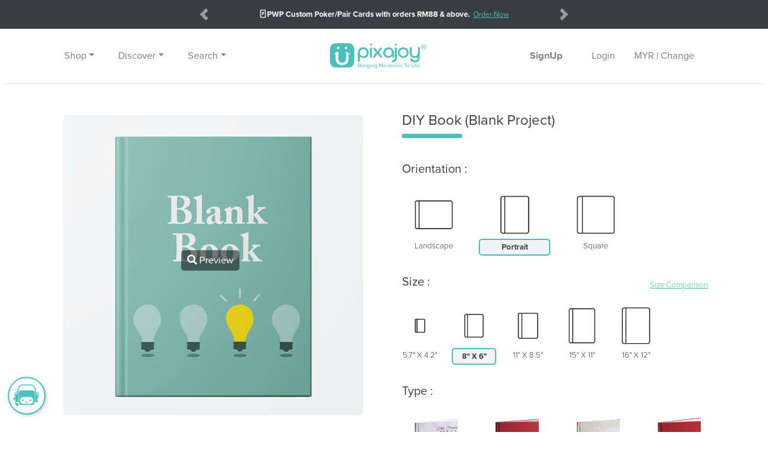

--- FILE ---
content_type: text/html; charset=utf-8
request_url: https://www.pixajoy.com.my/photo-books/debossed/diy-book-(blank-project)?o=PORTRAIT&pd=PBHDBP0806040
body_size: 32031
content:

<!DOCTYPE html>
<html lang="en" xmlns="http://www.w3.org/1999/xhtml">
<head id="Head1"><link rel="stylesheet" href="https://use.typekit.net/bvf8gyq.css"></link><link rel="stylesheet" href="https://cdn.jsdelivr.net/npm/bootstrap@4.6.2/dist/css/bootstrap.min.css" integrity="sha384-xOolHFLEh07PJGoPkLv1IbcEPTNtaed2xpHsD9ESMhqIYd0nLMwNLD69Npy4HI+N" crossorigin="anonymous"></link><link rel="stylesheet" href="https://media.pixajoy.com/Scripts/fontawesome-free-5.15.4-web/css/all.css"></link><link rel="stylesheet" href="https://cdnjs.cloudflare.com/ajax/libs/animate.css/3.7.0/animate.min.css"></link><script type="text/javascript" language="javascript" src="https://code.jquery.com/jquery-3.4.1.js" integrity="sha256-WpOohJOqMqqyKL9FccASB9O0KwACQJpFTUBLTYOVvVU=" crossorigin="anonymous"></script><script type="text/javascript" language="javascript" src="https://cdn.jsdelivr.net/npm/bootstrap@4.6.2/dist/js/bootstrap.bundle.min.js" integrity="sha384-Fy6S3B9q64WdZWQUiU+q4/2Lc9npb8tCaSX9FK7E8HnRr0Jz8D6OP9dO5Vg3Q9ct" crossorigin="anonymous"></script><link rel="stylesheet" href="https://cdnjs.cloudflare.com/ajax/libs/izitoast/1.4.0/css/iziToast.min.css"></link><script type="text/javascript" language="javascript" src="https://cdnjs.cloudflare.com/ajax/libs/izitoast/1.4.0/js/iziToast.min.js"></script><meta charset="utf-8" /><meta name="viewport" content="width=device-width, initial-scale=1, shrink-to-fit=no" /><link rel="shortcut icon" href="/favicon.ico" type="image/vnd.microsoft.icon" /><link href="https://fonts.googleapis.com/css?family=Roboto" rel="stylesheet" type="text/css" /><link href="https://fonts.googleapis.com/css2?family=Material+Symbols+Outlined:opsz,wght,FILL,GRAD@48,400,0,0" rel="stylesheet" type="text/css" /><link href="https://fonts.googleapis.com/css2?family=Material+Symbols+Rounded:opsz,wght,FILL,GRAD@24,400,0,0" rel="stylesheet" type="text/css" />
    <style type="text/css">
        .gcolor {
            background-color: #f2f3f5 !important;
            border: 5px solid #4cc0bd !important;
        }
        /* refresh addon */
        html {
            scroll-behavior: smooth;
        }

        body {
            overflow-x: unset;
        }

        header {
            z-index: 999;
            position: sticky;
            top: -1px;
        }
          
        /* normal mega menu */
        @media (min-width: 768px) { 
            #megaheader {
                padding: 1.5rem 1rem;
                justify-content: space-around;
                align-items: center;
            }
        }

        #megaheader div.dropdown-menu {
            margin: 0;
            border-radius: unset;
            box-shadow: inset 0px 5px 4px -6px rgba(0,0,0,0.2), 0px 6px 4px -6px rgba(0,0,0,0.2)
        }

        .defaultscroll {
            background: white;
            box-shadow: 0px 6px 4px -6px rgba(0,0,0,0.2), 0px 0px 4px -6px rgba(0,0,0,0.2);
        }

        .fullwidth-dropdown div.dropdown-menu {
            box-shadow: 0px 6px 6px -6px rgba(0,0,0,0.2), 0px -1px 6px -6px rgba(0,0,0,0.2);
            border: 0;
        }

        #megaheader div.navbar-collapse {
            flex-grow: 0 !important;
        }

        .defaultscroll a.nav-link {
            font-weight: normal;
            cursor: pointer;
            color: gray;
        }

        .defaultscroll a.nav-link:hover {
            font-weight: 500;
        }

        div.dip a.dropdown-item, span.dropdown-item {
            padding: 0.25rem 1.5rem 0.25rem .5rem;
            cursor: pointer;
        }

        div.shop-active {
            background-color: #e2e7ed;
        }
        /* mega menu for home */
        .homescroll {
            background-color: rgba(255, 255, 255, 0.4);  
           
        }

        @supports (-webkit-backdrop-filter: none) or (backdrop-filter: none) {
            .homescroll {
                -webkit-backdrop-filter: blur(5px);
                backdrop-filter: blur(5px); 
            }
        }

        .homescroll a.nav-link {
            color: #3B3D44;
            font-weight: 500; 
        }

        .homescroll:hover {
            background: white;
        }

        .homescroll:hover a.nav-link {
            color: gray; 
        }

        .homescroll.opensesame {
            background: white;
            box-shadow: 0px 6px 4px -6px rgba(0,0,0,0.2), 0px 0px 4px -6px rgba(0,0,0,0.2);
            color: gray;
        }

        .opensesame a.nav-link {
            color: gray; 
        }
        /* logo transition */
        .pixlogo svg {
            width: 100%;
            height: 100%;
            max-width: 160px;
        }
        .homescroll .pixlogo path
        {
            fill: #48c0BD;
            stroke-width:1.8;
        }
        .pixlogo path {
            fill: #4cc0bd;
            stroke-width: 1.8;
        }

        .pixlogo.logo path {
            stroke-dasharray: 1500;
            stroke-dashoffset: 0;
        }

        .homescroll:hover .pixlogo.logo path {
            fill: #4cc0bd;
        }

        .homescroll.opensesame .pixlogo.logo path {
            fill: #4cc0bd;
        }
        /* cart icon change when cart got items*/
        .cartcontainer span {
            width: 100%;
            height: 100%;
            max-width: 24px;
            vertical-align: top;
        }

        .homescroll #carticon.cartnotice,
		.homescroll.opensesame #carticon.cartnotice,
		.defaultscroll #carticon.cartnotice,
		.defaultscroll.opensesame #carticon.cartnotice {
			content: url('https://media.pixajoy.com/resources/master/icon/shopping_cart_REd_dot.svg');
        }

        .homescroll:hover #carticon.cartnotice,
		.defaultscroll:hover #carticon.cartnotice
        {
			content: url('https://media.pixajoy.com/resources/master/icon/shopping_cart_REd_dot_alt.svg?v=1');
        }
		
        /* cart icon change when cart no items*/
        .homescroll #carticon.cartnormal,
		.homescroll.opensesame #carticon.cartnormal,
		.defaultscroll #carticon.cartnormal,
		.defaultscroll.opensesame #carticon.cartnormal {
			content: url('https://media.pixajoy.com/resources/master/icon/shopping_cart.svg');
        }

		.homescroll:hover #carticon.cartnormal,
		.defaultscroll:hover #carticon.cartnormal
		{
			content: url('https://media.pixajoy.com/resources/master/icon/shopping_cart_alt.svg');
        }
		
        .gamemodal .modal-content {
            background: rgb(252,232,182);
            background: radial-gradient(circle, rgba(252,232,182,1) 0%, rgba(253,214,159,1) 5%, rgba(255,177,115,1) 50%);
        }

        .balloon {
            z-index: 3;
            bottom: 1%;
            right: -1%;
            transform: translate(-50%, -50%);
             cursor: pointer;
             position: fixed;
        }
        .chatcontainerV2 {
            position: fixed;
            left: 1%;
            bottom: 4%;
            z-index: 12;
        }

        div.chatTou {
            width: 53px;
            height: 53px;
            background-image: url('https://media.pixajoy.com/resources/master/icon/ChatBot.png');
            background-size: contain;
            background-position: center;
        }

        div.chatTouNotice {
            width: 53px;
            height: 53px;
            background-image: url('https://media.pixajoy.com/resources/master/icon/ChatBot-Notification.png');
            background-size: contain;
            background-position: center;
            animation: horizontal-shake 2s infinite;
        }

        @keyframes horizontal-shake {
            0% {
                transform: rotate(0);
            }

            5% {
                transform: rotate(-5deg);
            }

            10% {
                transform: rotate(5deg);
            }

            15% {
                transform: rotate(-5deg);
            }

            20% {
                transform: rotate(5deg);
            }

            25% {
                transform: rotate(-5deg);
            }

            30% {
                transform: rotate(5deg);
            }

            35% {
                transform: rotate(-5deg);
            }

            40% {
                transform: rotate(5deg);
            }

            45% {
                transform: rotate(-5deg);
            }

            50% {
                transform: rotate(0);
            }
            /* idle until 100% */
            100% {
                transform: rotate(0);
            }
        }

        .circleV2 {
            width: 63px;
            height: 63px;
            background-color: #f2f3f5;
            border: 2px solid #48c0BD;
            border-radius: 50%;
            box-shadow: 2px 2px 5px #cecfd0;
            transition: all 0.5s ease;
            overflow: hidden;
            cursor: pointer;
            display: flex;
            flex-direction: column;
            justify-content: center;
            align-items: center;
        }

        .rectangleV2 {
            width: 360px;
            height: 75vh;
            border-top-left-radius: 5%;
            border-top-right-radius: 5%;
            border-bottom-left-radius: 0;
            border-bottom-right-radius: 0;
            justify-content: space-between;
            position: relative;
            transition: all 0.5s ease;
            border: 0;
            cursor: default;
        }

        .rectangleV2 div.chatingV2 {
            display: none;
        }

        .rectangleV2 div.panelContainer, .rectangleV2 div.helpheadV2, .rectangleV2 div.helpfootV2 {
            display: block;
        }

        div.helpheadV2 {
            display: none;
            background-color: #4cc0bd;
            color: #3a3d44;
        }

        div.helpfootV2 {
            display: none;
            width: 100%;
            height: 50px;
            z-index: 1;
            background: #F2F3F5;
            background: linear-gradient(0deg, rgba(242, 243, 245, 1) 0%, rgba(242, 243, 245, 0.62) 100%);
            -webkit-box-shadow: 0px -15px 15px 0px rgba(242,243,245,0.6);
            box-shadow: 0px -15px 15px 0px rgba(242,243,245,0.6);
        }

        div.panelContainer {
            display: none;
            width: 100%;
            height: 100%;
            position: relative;
            overflow: hidden;
        }

        /* Panel Wrapper stays static */
        .panelWrapper {
            display: flex;
            width: 100%;
            height: 100%;
            position: relative;
        }

        /* All panels stacked in same place */
        .panel {
            position: absolute;
            inset: 0;
            width: 100%;
            height: 100%;
            padding: 1rem 15px;
            overflow-y: auto;
            box-sizing: border-box;
            opacity: 0;
            visibility: hidden;
            transform: translateY(20px) scale(0.98); /* slight push down & shrink */
            transition: opacity 0.5s ease, transform 0.5s cubic-bezier(0.34, 1.56, 0.64, 1);
        }

        .panel.active {
            opacity: 1;
            visibility: visible;
            transform: translateY(0) scale(1);
        }

        .panel-outerLayer {
            padding: 1.5rem 1rem;
            background-color: #fff;
            margin: 1rem auto;
            border-radius: 10px;
        }

        .panel-subLayer, .panel-thirdLayer {
            background-color: #fff;
            word-wrap: break-word; /* break long words */
            overflow-wrap: break-word; /* modern browsers */
            white-space: normal; /* ensure text wraps */
            padding: 1.5rem 1rem;
        }

        ul.helperList {
            list-style: none;
            padding-left: 0;
            margin-bottom: 0;
            transition: all 0.3s ease;
        }

        ul.helperList li {
            font-weight: 500;
            border-bottom: 2px solid #f2f3f5;
            transition: transform 0.3s ease, box-shadow 0.3s ease;
            position: relative;
            margin-top: 0.75rem;
            margin-bottom: 0.75rem;
            font-size: 13px;
        }

        ul.helperList li:last-child {
            border-bottom: none;
            margin-bottom: 0;
        }

        ul.helperList li a {
            color: #3B3D44;
            cursor: pointer;
            display: block;
            transition: color 0.3s ease;
            position: relative;
            overflow: hidden;
        }

        ul.helperList li a::before {
            content: '';
            position: absolute;
            width: 0;
            height: 2px;
            background: #4cc0bd;
            bottom: 0;
            left: 50%;
            transition: width 0.3s ease, left 0.3s ease;
            transform: translateX(-50%);
        }

        ul.helperList li a:hover {
            color: #4cc0bd !important;
            text-decoration: none;
        }

        ul.helperList li a:hover::before {
            width: 100%;
            left: 0;
        }

        ul.helperList li:hover {
            transform: translateX(10px);
            box-shadow: 0px 4px 8px rgba(0, 0, 0, 0.1);
            background-color: #ffffff;
        }

        ul.helperList span.material-symbols-rounded {
            vertical-align: middle;
            font-size: 24px;
            padding: 12px;
            transition: transform 0.3s ease;
        }

        ol.helperQuestion {
            padding-left: 1rem;
            padding-right: 1rem;
        }

        ol.helperQuestion li {
            font-weight: 500;
            border-bottom: 2px solid #f2f3f5;
            padding: 0.75rem 0;
            font-size: 13px;
            cursor: pointer;
            transition: transform 0.3s ease;
        }

        ol.helperQuestion li:last-child {
            border-bottom: none;
            margin-bottom: 0;
        }

        .chatFaq {
            padding-bottom: 1rem;
            margin-bottom: 1.5rem;
        }

        .chatFaqfooter {
            border-top: 1px solid #AAAEB7;
            padding-top: 1rem;
            margin-top: 1.5rem;
        }

        #subQna span.material-symbols-rounded {
            vertical-align: bottom;
            margin-right: 8px;
        }

        @media (max-width:576px) {
            #joikinHelper.fullscreen {
                position: fixed;
                bottom: 0;
                left: 0;
                width: 100%;
                height: 100%;
                border-radius: 0; /* optional: remove rounded corners */
                z-index: 1030;
            }

            .rectangleV2 {
                position: relative;
                width: 100vw;
                height: 100vh; /* always at least screen height */
                border-radius: 0;
                display: flex; /* flexbox for vertical layout */
                flex-direction: column; /* stack header, content, footer */
            }

            .helpheadV2 {
                flex: 0 0 auto; /* keep header visible */
            }

            .panelContainer {
                flex: 1 1 auto; /* content grows and scrolls */
                overflow-y: auto; /* scroll only content area */
                -webkit-overflow-scrolling: touch;
            }

            .helpfootV2 {
                flex: 0 0 auto; /* keep footer visible */
            }
        }
    </style>
    <script src="https://apis.google.com/js/api:client.js"></script>
    <script src="https://accounts.google.com/gsi/client" async defer></script>
    <script src="https://www.gstatic.com/firebasejs/7.13.2/firebase-app.js"></script>
    <script src="https://www.gstatic.com/firebasejs/7.13.2/firebase-messaging.js"></script>
    
<meta name="robots" content="index, follow" /><script type ='text/javascript'>var webbrandcode = 'PIXAJOY'; var groupcode = 'PIXAJOY';</script><script src="/bundles/Scripts/PIXAJOY?v=bABRPeI6kyvEMaid603AD4WJ-pLFe5D_l378fStVOZw1"></script>
<link href="/bundles/App_Themes/PIXAJOY_PIXAJOY?v=HQ_DoTFY8f4aJIqYleJok-Yc-PgbrzsaAlWeVt3YSj41" rel="stylesheet"/>
<title>
	Create Debossed Photobook | Pixajoy Malaysia
</title></head>
<body>
    <!-- loading graph !-->
    <div class="container-fluid">
        <div class="row" align="center">
            <div class="loader" id="loadinghelper" style="display: none">
            </div>
        </div>
    </div>
    <!-- new top banner / notification !-->
    <div class="top-notice">
        <div id="master_notification" class="carousel slide" data-ride="carousel">
        </div>
    </div>
    <!-- side nav !-->
    <div class="chatcontainerV2" id="joikinHelper">
        <div class="circleV2">
            <div class="chatingV2" onclick="openChat(event)">
                <div id="chaticon" class="chatTou"></div>
            </div>
            <!-- helper header -->
            <div class="helpheadV2 text-white w-100">
                <div class="d-flex justify-content-between align-items-center py-1">
                    <div>
                        <?xml version="1.0" encoding="UTF-8" ?>
                        <svg id="joikinFace" style="margin: 12px; display: inline-block;" width="30" height="30" xmlns="http://www.w3.org/2000/svg" version="1.1" viewBox="0 0 100 100">
                            <defs>
                                <style>
                                    .cls-1 {
                                        fill: #ffffff;
                                    }
                                </style>
                            </defs>
                            <g>
                                <g id="Layer_1">
                                    <g>
                                        <path class="cls-1" d="M71.67,17.89H28.33c-7.36,0-13.33,5.97-13.33,13.33l1.28,37.56c0,7.36,5.82,13.33,13.01,13.33h41.41c7.19,0,13.01-5.97,13.01-13.33l1.28-37.56c0-7.36-5.97-13.33-13.33-13.33ZM76.37,59.96v2.74c0,6.94-5.88,12.59-13.11,12.59h-26.53c-7.23,0-13.11-5.65-13.11-12.59v-2.74c0-6.94,5.88-12.59,13.11-12.59h26.53c7.23,0,13.11,5.65,13.11,12.59Z" />
                                        <path class="cls-1" d="M34.67,56.68c-1.97,0-3.57,1.6-3.57,3.57s1.6,3.57,3.57,3.57,3.57-1.6,3.57-3.57-1.6-3.57-3.57-3.57Z" />
                                        <path class="cls-1" d="M65.33,56.68c-1.97,0-3.57,1.6-3.57,3.57s1.6,3.57,3.57,3.57,3.57-1.6,3.57-3.57-1.6-3.57-3.57-3.57Z" />
                                        <path class="cls-1" d="M56.78,66.87h0c-.51-.26-1.12-.09-1.42.39-.1.11-1.17,1.2-5.36,1.21-4.26,0-5.29-1.13-5.35-1.2-.3-.49-.91-.67-1.43-.4-.26.13-.45.36-.54.64-.09.28-.06.57.07.83.28.54,1.61,2.29,7.2,2.31h.11c5.57-.02,6.91-1.77,7.19-2.31.27-.53.07-1.19-.47-1.46Z" />
                                    </g>
                                </g>
                            </g>
                        </svg>
                        <svg xmlns="http://www.w3.org/2000/svg" id="backArrow" style="margin: 12px; display: none; cursor:pointer;" width="30" height="30" viewBox="0 0 24 24" onclick="closeSubLayer(event)">
                            <!-- Circle background -->
                            <circle cx="12" cy="12" r="11" fill="white" />
                            <!-- Rounded chevron -->
                            <path d="M14.7 6.7a1 1 0 0 1 0 1.4L10.8 12l3.9 3.9a1 1 0 1 1-1.4 1.4l-4.6-4.6a1 1 0 0 1 0-1.4l4.6-4.6a1 1 0 0 1 1.4 0z" fill="#48c00d" />
                        </svg>
                        <b class="font-weight-bold">Pixajoy Helps Menu</b>
                    </div>
                    <div>
                        <span class="material-symbols-rounded"
                              style="cursor:pointer;font-size:25px;vertical-align:middle;padding:12px;"
                              onclick="closeChat(event)">cancel</span>
                    </div>
                </div>
            </div>
            <!-- helper content -->
            <div class="panelContainer font-weight-bolder" id="helperList" v-cloak>
                <div class="panelWrapper" id="panelWrapper">
                    <div class="panel outerPanel active">
                        <!-- contact us & track order -->
                        <div class="panel-outerLayer">
                            <div class="text-center">
                                <b>Hi There</b>
                                <p class="smaller-text">What would you like to do?</p>
                            </div>
                            <ul class="helperList">
                                <li>
                                    <a @click="openSubLayer('top-10-questions', 'subContact')">
                                        <div style="display:flex; align-items:center; justify-content: space-between;">
                                            <div>
                                                <span class="material-symbols-rounded">support_agent</span>Contact Us
                                            </div>
                                            <div>
                                                <span class="material-symbols-rounded">chevron_right</span>
                                            </div>
                                        </div>
                                    </a>
                                </li>
                                <li>
                                    <a href="/dashboard/orders" target="_blank" alt="track order">
                                        <div style="display:flex; align-items:center; justify-content: space-between;">
                                            <div>
                                                <span class="material-symbols-rounded">delivery_truck_speed</span>Track Order
                                            </div>
                                            <div>
                                                <span class="material-symbols-rounded">chevron_right</span>
                                            </div>
                                        </div>
                                    </a>
                                </li>
                            </ul>
                        </div>
                        <!-- pending task -->
                        <div class="panel-outerLayer" id="pnlPromotion" style="display:none">
                            <div class="text-center">
                                <b>Exclusive Savings</b>
                                <p class="smaller-text">
                                    Enjoy special deals made just for you.
                                </p>
                                <a href="/all-promotions" class="pix-btn-small" target="_self">Get Deal</a>
                            </div>
                        </div>
                        <div class="panel-outerLayer" id="pnlCart" style="display:none">
                            <div class="text-center">
                                <b>Pending Cart</b>
                                <p class="smaller-text">
                                    Don’t miss out—your cart is almost ready to go!
                                </p>
                                <a onclick="setcookiesnGoPage('/my-cart');" class="pix-btn-small">Complete it now</a>
                            </div>
                        </div>
                        <div class="panel-outerLayer" id="pnlVoucher" style="display:none">
                            <div class="text-center">
                                <b>Unredeemed voucher</b>
                                <p class="smaller-text">
                                    Time’s ticking! Redeem your voucher before it’s gone.
                                </p>
                                <a onclick="setcookiesnGoPage('/dashboard/vouchers');" class="pix-btn-small">Redeem it now</a>
                            </div>
                        </div>
                        <div class="panel-outerLayer" id="pnlProject" style="display:none">
                            <div class="text-center">
                                <b>Saved Project</b>
                                <p class="smaller-text">
                                    Your project is calling—let’s bring it to life!
                                </p>
                                <a onclick="setcookiesnGoPage('/dashboard/projects');" class="pix-btn-small">Let's Continue</a>
                            </div>
                        </div>
                        <div class="panel-outerLayer" id="pnlFlipBook" style="display:none">
                            <div class="text-center">
                                <b>Preview Available</b>
                                <p class="smaller-text">
                                    eFlip Book created! Time to dive in.
                                </p>
                                <a onclick="setcookiesnGoPage('/dashboard/albums');" class="pix-btn-small">Take me there.</a>
                            </div>
                        </div>
                        <!-- QNA -->
                        <div class="panel-outerLayer">
                            <div class="text-center">
                                <b>QnA</b>
                                <p class="smaller-text">What you looking for?</p>
                                <ul class="helperList" >
                                    <li v-for="(item,index) in [...new Set(items.filter(c => 'top-10-questions'!=c.category).map(c => c.category))]">
                                        <a @click="openSubLayer(item,'subQna')">
                                            <div style="display:flex; align-items:center; justify-content: space-between;">
                                                <div>
                                                    <span v-html="CategoryMapping.get(item)"></span>
                                                </div>
                                                <div>
                                                    <span class="material-symbols-rounded">chevron_right</span>
                                                </div>
                                            </div>
                                        </a>
                                    </li>
                                </ul>
                            </div>
                        </div>
                    </div>
                    <!-- second layer  -->
                    <!-- faq !-->
                    <div class="panel panel-subLayer" id="subContact">
                        <!-- searchbox-->
                        <div class=" mb-4">
                            <p>
                                <b class="h5-fsize">Need Help</b>
                                <br />
                                <small>Find answers or reach out to us</small>
                            </p>
                            <div class="input-group">
                                <input type="text" id="txt_keyword" class="form-control" aria-describedby="btnAskKeyword" placeholder="Search our FAQ" required/>
                                <div class="input-group-append">
                                    <button class="btn pix-btn-small" type="button" id="btnAskKeyword">
                                        <span class="material-symbols-rounded" style="vertical-align: middle; font-size: 20px;">
                                            search
                                        </span>
                                    </button>
                                </div>
                            </div>
                        </div>
                        <!-- if keyword found -->
                        <template v-if="results">
                            <div v-if="results.length>0">
                                <p class="font-weight-bold mb-1">
                                    Results of {{KeywordEntered}}
                                </p>
                                <ol class="helperQuestion">
                                    <li v-for="(qitem,index) in results" @click="openSubLayer(qitem.question, 'thirdQna')">{{qitem.question}}</li>
                                </ol>
                            </div>
                            <!-- if keyword not found -->
                            <div v-else>
                                <p class="font-weight-bold mb-1">
                                    No results match
                                </p>
                                <p>
                                    Sorry, we dont have any matches for "{{KeywordEntered}}"
                                </p>
                                <ul class="smaller-text">
                                    <li>Make sure that all words are spelled correctly.</li>
                                    <li>Try different keywords.</li>
                                    <li>Try more general keywords.</li>
                                    <li>Try recommend tag below</li>
                                </ul>
                            </div>
                        </template>
                        <!-- default show top 10-->
                        <div id="topTen">
                            <p class="mb-0">
                                <b>Top Questions</b>
                            </p>
                            <ol class="helperQuestion">
                                <li v-for="(item,index) in [...new Set(items.filter(c => selectedCategory == c.category).map(c => c.question))]" @click="openSubLayer(item, 'thirdQna')">{{ item }}</li>
                            </ol>
                        </div>
                        <!-- contact us -->
                        <div class="chatFaqfooter">
                            <p>
                                <b>Still need help?</b>
                            </p>
                            <a class="pix-btn-small" href="javascript:void(0)" onclick="chatLink.onClick(); closeChat(event);">
                                Chat with support
                            </a>
                        </div>
                    </div>
                    <!-- QNA -->
                    <div class="panel panel-subLayer" id="subQna">
                        <p class="mb-3">
                            <b><span v-html="CategoryMapping.get(selectedCategory)"></span></b>
                        </p>
                        <ol class="helperQuestion">
                            <li v-for="(item,index) in [...new Set(items.filter(c => selectedCategory == c.category).map(c => c.question))]" @click="openSubLayer(item, 'thirdQna')">{{ item }}</li>
                        </ol>
                    </div>
                    <!-- QnA Answer-->
                    <div class="panel panel-thirdLayer" id="thirdQna">
                        <p class="font-weight-bold">{{selectedQuestion}}</p>
                        <small v-if="selectedQuestion" v-html="items.filter(c => selectedQuestion == c.question)[0].answer"></small>
                    </div>
                </div>
            </div>
            <!-- help footer -->
            <div class="helpfootV2">
                &nbsp;
            </div>
        </div>
    </div>
    <!-- mega menu !-->
    <header>
        <div style="height: 91px;">
            <nav id="megaheader" class="navbar navbar-expand-md navbar-light defaultscroll">
                <div class="collapse navbar-collapse" id="navbar">
                    <ul class="navbar-nav">
                        <li class="nav-item dropdown fullwidth-dropdown position-static mr-4"><a class="nav-link dropdown-toggle"
                            href="" id="dropdown01" data-toggle="dropdown" aria-haspopup="true" aria-expanded="false">Shop</a>
                            <div class="dropdown-menu w-100" aria-labelledby="dropdown01">
                                <div class="row justify-content-center smaller-text py-4" id="div_shoplist">
                                </div>
                            </div>
                        </li>
                        <li class="nav-item dropdown fullwidth-dropdown position-static mr-4"><a class="nav-link dropdown-toggle"
                            href="" id="dropdown02" data-toggle="dropdown" aria-haspopup="true" aria-expanded="false">Discover</a>
                            <div class="dropdown-menu w-100" aria-labelledby="dropdown02">
                                <div class="row justify-content-center smaller-text py-4">
                                    <div class="col-md-3 col-lg-2 dip">
                                        <p class="h5-fsize mb-2">
                                            About Us
                                        </p>
                                        <div>
                                            <a class="dropdown-item" href="/about-us">Our story</a>
                                        </div>
                                        <div>
                                            <a class="dropdown-item" href="/brand-promise">Brand Promise</a>
                                        </div>
                                        <div>
                                            <a class="dropdown-item" href="/blog">Blog</a>
                                        </div>
                                        <div>
                                            <a class="dropdown-item" href="/did-you-know">What Our Customer Said</a>
                                        </div>
                                    </div>
                                    <div class="col-md-3 col-lg-2 dip">
                                        <p class="h5-fsize mb-2">
                                            Explore
                                        </p>
                                        <div>
                                            <a class="dropdown-item" href="/pass">Get Pixapass</a>
                                        </div>
                                        <div>
                                            <a class="dropdown-item" href="/expert-program">Join Expert Program</a>
                                        </div>
                                        <div>
                                            <a class="dropdown-item" href="/business-essentials">Business Essentials</a>
                                        </div>
                                        <div>
                                            <a class="dropdown-item" href="/partnership">Partnering with Pixajoy</a>
                                        </div>
                                        <div>
                                            <a class="dropdown-item" href="/enterprise">Enterprise with Pixajoy</a>
                                        </div>
                                    </div>
                                    <div class="col-md-3 col-lg-2 dip">
                                        <p class="h5-fsize mb-2">
                                            Help
                                        </p>
                                        <div>
                                            <a class="dropdown-item" href="/Delivery">Shipping Info</a>
                                        </div>
                                        <div>
                                            <a class="dropdown-item" href="/faq">FAQ</a>
                                        </div>
                                    </div>
                                    <div class="col-md-3 col-lg-2 dip">
                                        <p class="h5-fsize mb-2">
                                            Tutorials
                                        </p>
                                        <div>
                                            <a class="dropdown-item" href="https://youtu.be/ZPksPjFvbAw">Place Order</a>
                                        </div>
                                        <div>
                                            <a class="dropdown-item" href="https://youtu.be/sYb_5weMt_k">Apply Voucher</a>
                                        </div>
                                        <div>
                                            <a class="dropdown-item" href="https://youtu.be/DNIspt7csT0">Order Checklist</a>
                                        </div>
                                        <div>
                                            <a class="dropdown-item" href="https://youtube.com/playlist?list=PLjg_SguXAzlk-bHPCyRc14CszHY_qW6p9"><u>More Tutorials</u></a>
                                        </div>
                                    </div>
                                    <div class="col-md-3 col-lg-2">
                                        &nbsp;
                                    </div>
                                </div>
                            </div>
                        </li>
                        <li class="nav-item dropdown fullwidth-dropdown position-static">
                            <a class="nav-link dropdown-toggle" href="" id="dropdown03" data-toggle="dropdown" aria-haspopup="true" aria-expanded="false">Search</a>
                            <div class="dropdown-menu w-100" aria-labelledby="dropdown03">
                                <div class="row justify-content-center py-4">
                                    <div class="col-6 dip">
                                        <div class="input-group">
                                            <input id="txtMasterSearch" type="search" class="form-control" placeholder="What's you looking for?">
                                            <div class="input-group-append" onclick="goSearchPage();">
                                                <button class="btn btn-secondary" type="button" id="button-addon2"><span class="material-symbols-outlined" style="vertical-align: middle; font-size: 15px;">search</span></button>
                                            </div>
                                        </div>
                                    </div>
                                </div>
                            </div>
                        </li>
                    </ul>
                </div>
                <div class="pixlogo logo">
                    <a href="/home">
                        <svg xmlns="http://www.w3.org/2000/svg" x="0" y="0" viewBox="0 0 635.8 166.2" xml:space="preserve">
                            <defs></defs>
                            <path d="M157.9 23.6c-3.5-9.7-11.1-17.3-20.9-20.9C128.9 0 123.4 0 105.4 0H55.2c-18 0-23.5 0-31.6 2.7-9.7 3.6-17.3 11.2-20.9 21C0 31.7 0 37.2 0 55.2v50.2c0 18.1 0 23.5 2.8 31.6 3.5 9.7 11.1 17.3 20.9 20.9 8 2.7 13.5 2.7 31.5 2.7h50.2c18.1 0 23.5 0 31.6-2.8 9.7-3.5 17.3-11.1 20.9-20.9 2.7-8 2.7-13.5 2.7-31.5V55.2c0-18.1 0-23.5-2.7-31.6zm-57.5 1.6c1.5-1.5 3.6-2.4 5.9-2.4 2.3 0 4.4.9 5.9 2.4s2.4 3.6 2.4 5.9c0 4.6-3.7 8.3-8.3 8.3-4.6 0-8.3-3.7-8.3-8.3 0-2.3.9-4.4 2.4-5.9zm-51.8 0c1.5-1.5 3.6-2.4 5.9-2.4s4.4.9 5.9 2.4 2.4 3.6 2.4 5.9c0 4.6-3.7 8.3-8.3 8.3-4.7 0-8.4-3.7-8.3-8.3 0-2.3.9-4.4 2.4-5.9zm83.9 44.5c0 1-.8 1.9-1.8 1.8h-.4l-1.3-.3-6.2-1.3v31c0 11.4-2.7 20.6-7.5 27.5-1.3 1.9-2.7 3.5-4.2 5-7.5 7.2-18.1 10.9-30.8 10.9-25.4 0-42.5-14.7-42.5-43.4v-31l-7.5 1.6h-.4c-1 0-1.8-.8-1.8-1.8 0-.4.2-.9.5-1.2.1-.1.2-.1.3-.2.1-.1 21.3-12.1 21.3-12.1s.1-.1.2-.1c.1-.1.3-.2.4-.2.3-.1.6-.2.9-.2 1.1 0 2 .6 2.4 1.4.2.4.3.8.3 1.3v42.4c0 8.7 2.3 15.4 6.3 20.1.3.3.6.7.9 1 4.5 4.7 11 7 18.8 7 15.7 0 26-9.4 26-28V58.5c0-.5.1-.9.3-1.3.4-.8 1.3-1.4 2.3-1.4.3 0 .6.1.9.2.1.1.3.1.4.2.1 0 .1.1.2.1 0 0 6.9 3.8 12.8 7.2 4.5 2.5 8.5 4.8 8.5 4.8.1 0 .2.1.3.2.3.3.5.8.4 1.2z" />
                            <path class="st3" d="M220.2 27c-21.3 0-36 14.3-36 36v55.8c0 3.4 2.7 6.1 6.1 6.1h.8c3.4 0 6.1-2.7 6.1-6.1V84.7h.3C202 92.8 211 98 222.5 98c17.3 0 34-12.5 34-35.5 0-20.4-15.1-35.5-36.3-35.5zm0 59c-4.7 0-8.9-1.2-12.4-3.2l-1.8-1.2c-5.5-4.2-8.8-10.9-8.8-19 0-13.7 9.3-23.5 23-23.5 3.4 0 6.6.6 9.4 1.7 1.1.4 2.1.9 3 1.5 6.8 3.9 10.8 11.3 10.8 20.3-.1 13.5-9.3 23.4-23.2 23.4zM264.3 9.3c0-3.5 3-6.5 6.5-6.5 3.6 0 6.5 3 6.5 6.5 0 3.6-2.9 6.6-6.5 6.6-3.5-.1-6.5-3-6.5-6.6zM264.3 89.9V34.7c0-3.4 2.7-6.1 6.1-6.1h.8c3.4 0 6.1 2.7 6.1 6.1v55.2c0 3.4-2.7 6.1-6.1 6.1h-.8c-3.3 0-6.1-2.7-6.1-6.1zM429.7 9.3c0-3.5 2.9-6.5 6.5-6.5s6.5 3 6.5 6.5c0 3.6-2.8 6.6-6.5 6.6-3.6-.1-6.5-3-6.5-6.6zM594.9 32.3v6.9l-.1 24.2c0 .8 0 1.6-.1 2.3v2.9l-.1 24.2c0 8.9-2.1 16.1-5.8 21.5-1 1.4-2.1 2.7-3.2 3.9-.8.8-1.6 1.5-2.5 2.2-5.5 4.2-12.7 6.4-21.2 6.4-8.4 0-15.7-2.1-21.1-6.4-3.1-2.4-5.6-5.5-7.5-9-1.2-2.2-2.6-4.6-2.1-7.2 0-.2.1-.3.1-.4.4-1.7 1.5-3.3 3.1-4.2 1.9-1 4.2-1 6.1 0 2 1.1 2.9 3.2 3.9 5.1.7 1.3 1.5 2.7 2.5 3.9.2.3.5.5.7.8 3.5 3.6 8.5 5.4 14.4 5.4 12 0 20-7.4 20-21.9 0 0 0-.4.1-1.1-5.5 3.7-12.4 5.6-20.5 5.6-8.6 0-16-2.1-21.6-6.4-7.4-5.6-11.7-14.8-11.7-27.6V32.3c0-3.4 2.7-6.1 6.1-6.1h.8c1.8 0 3.4.7 4.4 1.9 1 1.1 1.6 2.5 1.6 4.1v31.1c0 6.8 1.8 12.1 4.9 15.7.2.3.5.5.7.8 3.5 3.6 8.6 5.5 14.7 5.5 12.3 0 20.3-7.4 20.3-22 0 0 0-.7.1-1.9V32.3c0-1.6.6-3.1 1.6-4.2 1.1-1.2 2.7-1.9 4.5-1.9h.8c3.4 0 6.1 2.8 6.1 6.1zM442.7 34.7v55.2c0 .4 0 .8-.1 1.2V93c0 8.9-2.1 16.1-5.9 21.5-1 1.4-2.1 2.7-3.3 3.9-.8.8-1.7 1.5-2.5 2.2-3.3 2.5-7.2 4.1-11.2 5.2-1.7.5-3.6.8-5.4.1-1.5-.6-2.7-1.8-3.3-3.3-.3-.8-.6-1.8-.6-2.6 0-1.3.4-2.7 1.2-3.7 1-1.2 2.5-1.6 3.8-2.1.4-.1.9-.3 1.3-.4 7.9-2.5 12.8-9.5 12.8-20.8 0 0 0-.7.1-1.9V34.7c0-3.4 2.7-6.1 6.1-6.1h.8c3.4 0 6.2 2.7 6.2 6.1zM485.6 27.4c-19.6 0-35.5 15.6-35.5 34.8S466 97 485.6 97s35.5-15.6 35.5-34.8c-.1-19.2-16-34.8-35.5-34.8zm0 58.1c-12.6 0-22.9-10.5-22.9-23.3 0-12.9 10.3-23.3 22.9-23.3s22.9 10.5 22.9 23.3c-.1 12.9-10.3 23.3-22.9 23.3zM343.4 86.3l-17.8-22.8c-.7-.9-.7-2.2 0-3.2l16.8-21.7c3.1-4 .2-9.8-4.8-9.8-2 0-3.8.9-4.9 2.5l-2 2.7-8.9 12.3-6.4 8.8h-.3l-1.2-1.6-16.1-22.1c-1.1-1.6-3-2.5-4.9-2.5h-.5c-5.1 0-7.9 5.8-4.8 9.8l16.7 21.7c.7.9.7 2.2 0 3.2l-17.7 22.8c-.9 1.2-1.3 2.5-1.3 3.7 0 3.2 2.5 6.1 6.1 6.1 1.9 0 3.8-.9 4.9-2.5L307.1 79l7.5-10.3h.3l18.4 24.9c1.2 1.5 3 2.5 4.9 2.5h.4c5.1 0 8-5.8 4.8-9.8z" />
                            <path class="st3" d="M422.6 55.9c-3.1-16.6-17.8-28.7-34.9-28.7-19.6 0-35.5 15.7-35.5 35 0 13.9 9 27 22.4 32.4 3.3 1.3 7.1 2.1 10.8 2.1 19.1 0 26.2-14.5 26.2-14.5v7.1l.1.8c.2 2.8 2.5 4.9 5.3 4.9h.8c3 0 5.4-2.4 5.4-5.4V62.3c0-2.2-.2-4.4-.6-6.4zm-35.2 28.9c-12.5 0-22.7-10.2-22.7-22.7s10.2-22.6 22.7-22.6 22.7 10.2 22.7 22.6c0 12.5-10.2 22.7-22.7 22.7zM184.8 135h10.8c4.2 0 6.8 2.5 6.8 6.2 0 3-2 5.1-4.2 5.5 2.6.4 4.7 3 4.7 5.9 0 3.9-2.6 6.5-7 6.5h-11V135h-.1zm10.3 10.5c2.7 0 4.2-1.7 4.2-3.9s-1.4-3.9-4.2-3.9h-7.2v7.8h7.2zm.1 11c2.8 0 4.5-1.6 4.5-4.2 0-2.2-1.5-4.2-4.5-4.2h-7.4v8.3l7.4.1zM207.5 141.7h2.7v2.8c1.4-1.8 3.4-3.2 5.8-3.2v2.8c-.3-.1-.7-.1-1.1-.1-1.7 0-3.9 1.4-4.7 2.8v12.4h-2.7v-17.5zM219 136.9c0-1 .8-1.8 1.8-1.8s1.8.8 1.8 1.8-.8 1.8-1.8 1.8-1.8-.8-1.8-1.8zm.4 4.8h2.7v17.5h-2.7v-17.5zM239.4 147.7c0-3.1-1.6-4.1-3.9-4.1-2.1 0-4.2 1.3-5.2 2.7v12.8h-2.7v-17.5h2.7v2.5c1.2-1.4 3.6-3 6.2-3 3.7 0 5.6 1.8 5.6 5.6V159h-2.7v-11.3zM248.9 161.6c1.4 1.7 3.2 2.4 5.7 2.4 2.9 0 5.6-1.4 5.6-5.2v-2.5c-1.3 1.8-3.4 3.1-5.9 3.1-4.6 0-7.8-3.4-7.8-9s3.2-9.1 7.8-9.1c2.4 0 4.5 1.2 5.9 3.1v-2.6h2.7v17c0 5.8-4.1 7.6-8.3 7.6-3 0-5-.6-7.1-2.6l1.4-2.2zm11.3-15.1c-.9-1.5-3-2.8-5.2-2.8-3.5 0-5.6 2.8-5.6 6.7 0 3.8 2.1 6.7 5.6 6.7 2.2 0 4.3-1.3 5.2-2.9v-7.7zM267.8 136.9c0-1 .8-1.8 1.8-1.8s1.8.8 1.8 1.8-.8 1.8-1.8 1.8c-.9 0-1.8-.8-1.8-1.8zm.5 4.8h2.7v17.5h-2.7v-17.5zM288.2 147.7c0-3.1-1.6-4.1-3.9-4.1-2.1 0-4.2 1.3-5.2 2.7v12.8h-2.7v-17.5h2.7v2.5c1.2-1.4 3.6-3 6.2-3 3.7 0 5.6 1.8 5.6 5.6V159h-2.7v-11.3zM297.7 161.6c1.4 1.7 3.2 2.4 5.7 2.4 2.9 0 5.6-1.4 5.6-5.2v-2.5c-1.3 1.8-3.4 3.1-5.9 3.1-4.6 0-7.8-3.4-7.8-9s3.2-9.1 7.8-9.1c2.4 0 4.5 1.2 5.9 3.1v-2.6h2.7v17c0 5.8-4.1 7.6-8.3 7.6-3 0-5-.6-7.1-2.6l1.4-2.2zm11.3-15.1c-.9-1.5-3-2.8-5.2-2.8-3.5 0-5.6 2.8-5.6 6.7 0 3.8 2.1 6.7 5.6 6.7 2.2 0 4.3-1.3 5.2-2.9v-7.7zM347.3 139l-8.2 20.1h-1.2l-8.2-20.1v20.1h-3V135h4.3l7.5 18.4L346 135h4.3v24.1h-3V139zM363.4 141.2c5.3 0 8.4 4.1 8.4 9.4v.7h-14.2c.2 3.3 2.5 6 6.3 6 2 0 4-.8 5.4-2.2l1.3 1.8c-1.7 1.7-4.1 2.7-6.9 2.7-5.2 0-8.9-3.7-8.9-9.2 0-5.1 3.6-9.2 8.6-9.2zm-5.8 8.1h11.5c0-2.6-1.8-5.8-5.8-5.8-3.7 0-5.5 3.1-5.7 5.8zM397.3 147.3c0-2.2-1-3.6-3.2-3.6-1.8 0-3.7 1.3-4.6 2.7v12.8h-2.7v-11.9c0-2.2-.9-3.6-3.2-3.6-1.8 0-3.7 1.3-4.6 2.7v12.8h-2.7v-17.5h2.7v2.5c.7-1.1 3.1-3 5.6-3 2.7 0 4.2 1.4 4.7 3.3 1-1.6 3.3-3.3 5.9-3.3 3.2 0 4.9 1.8 4.9 5.3v12.6h-2.7l-.1-11.8zM404.4 150.4c0-5.1 3.3-9.2 8.7-9.2 5.3 0 8.6 4.1 8.6 9.2s-3.3 9.2-8.6 9.2c-5.4 0-8.7-4.2-8.7-9.2zm14.5 0c0-3.5-2.1-6.7-5.8-6.7-3.7 0-5.8 3.2-5.8 6.7 0 3.6 2.1 6.8 5.8 6.8 3.7-.1 5.8-3.2 5.8-6.8zM426.1 141.7h2.7v2.8c1.4-1.8 3.4-3.2 5.8-3.2v2.8c-.3-.1-.7-.1-1.1-.1-1.7 0-3.9 1.4-4.7 2.8v12.4h-2.7v-17.5zM437.6 136.9c0-1 .8-1.8 1.8-1.8s1.8.8 1.8 1.8-.8 1.8-1.8 1.8-1.8-.8-1.8-1.8zm.5 4.8h2.7v17.5h-2.7v-17.5zM453.8 141.2c5.3 0 8.4 4.1 8.4 9.4v.7H448c.2 3.3 2.5 6 6.3 6 2 0 4-.8 5.4-2.2l1.3 1.8c-1.7 1.7-4.1 2.7-6.9 2.7-5.2 0-8.9-3.7-8.9-9.2 0-5.1 3.6-9.2 8.6-9.2zm-5.7 8.1h11.5c0-2.6-1.8-5.8-5.8-5.8-3.7 0-5.6 3.1-5.7 5.8zM466.5 154.9c1.2 1.3 3.4 2.5 5.8 2.5 2.7 0 4.1-1.2 4.1-2.9 0-1.9-2.1-2.5-4.5-3.1-3-.7-6.3-1.5-6.3-5.1 0-2.7 2.4-5 6.5-5 3 0 5.1 1.1 6.5 2.5l-1.3 1.9c-1-1.3-3-2.2-5.2-2.2-2.4 0-3.9 1.1-3.9 2.6 0 1.7 2 2.2 4.3 2.8 3 .7 6.6 1.6 6.6 5.4 0 2.9-2.4 5.3-6.9 5.3-2.9 0-5.3-.9-7.1-2.8l1.4-1.9zM498.9 137.7h-7.6V135h18.3v2.7h-7.7v21.5h-3v-21.5zM508.2 150.4c0-5.1 3.3-9.2 8.7-9.2 5.3 0 8.6 4.1 8.6 9.2s-3.3 9.2-8.6 9.2-8.7-4.2-8.7-9.2zm14.5 0c0-3.5-2.1-6.7-5.8-6.7s-5.8 3.2-5.8 6.7c0 3.6 2.1 6.8 5.8 6.8 3.7-.1 5.8-3.2 5.8-6.8zM539.4 135h3v21.5h11.2v2.7h-14.2V135zM557.3 136.9c0-1 .8-1.8 1.8-1.8s1.8.8 1.8 1.8-.8 1.8-1.8 1.8-1.8-.8-1.8-1.8zm.5 4.8h2.7v17.5h-2.7v-17.5zM566.7 144h-2.9v-2.4h2.9v-1.3c0-3.6 2-5.7 5.1-5.7 1 0 2 .2 2.6.6l-.7 2c-.4-.3-.9-.4-1.6-.4-1.8 0-2.8 1.2-2.8 3.4v1.3h3.5v2.4h-3.5V159h-2.7v-15h.1zM583.8 141.2c5.3 0 8.4 4.1 8.4 9.4v.7H578c.2 3.3 2.5 6 6.3 6 2 0 4-.8 5.4-2.2l1.3 1.8c-1.7 1.7-4.1 2.7-6.9 2.7-5.2 0-8.9-3.7-8.9-9.2-.1-5.1 3.6-9.2 8.6-9.2zm-5.8 8.1h11.5c0-2.6-1.8-5.8-5.8-5.8-3.7 0-5.6 3.1-5.7 5.8zM603.9 26.2c0-8.9 7.1-15.9 15.9-15.9 8.9 0 15.9 7.1 15.9 15.9s-7.1 15.9-15.9 15.9c-8.8.1-15.9-7.1-15.9-15.9zm2.4 0c0 7.4 6 13.5 13.5 13.5 7.4 0 13.5-6.1 13.5-13.5 0-7.5-6.1-13.5-13.5-13.5-7.5 0-13.5 6-13.5 13.5zm17.9 9.2-4.7-7.2h-3.2v7.2h-2.6V17.2h7.4c3.2 0 5.9 2.2 5.9 5.6 0 4.1-3.6 5.4-4.7 5.4l4.9 7.3-3-.1zm-7.9-16v6.5h4.9c1.7 0 3.3-1.3 3.3-3.2 0-2-1.6-3.3-3.3-3.3h-4.9z" />
                        </svg>
                    </a>
                </div>
                <button class="navbar-toggler" type="button" data-toggle="collapse" data-target="#navbarContent" aria-controls="navbarContent" aria-expanded="false" aria-label="Toggle navigation">
                    <span class="navbar-toggler-icon"></span>
                </button>
                <div class="collapse navbar-collapse" id="navbarContent">
                    <ul class="navbar-nav ml-auto">
                        <li class="nav-item  mr-4"><a data-dismiss="modal" data-toggle="modal" data-target="#changecurrency"
                            class="nav-link">MYR | Change</a> </li>
                        <li class="nav-item dropdown mr-4"><a class="nav-link dropdown-toggle" href="" id="dropdownACC"
                            data-toggle="dropdown" aria-haspopup="true" aria-expanded="false">Account</a>
                            <div class="dropdown-menu" aria-labelledby="dropdownACC" style="min-width: auto;">
                                <a class="dropdown-item" href="#">Login</a> <a class="dropdown-item" href="#">Sign Up</a>
                            </div>
                        </li>
                        <li class="nav-item">
                            <a href="/my-cart" class="nav-link cartcontainer">Cart&nbsp;<span class="cartnormal"></span></a>
                        </li>
                    </ul>
                </div>
            </nav>
        </div>
    </header>
    <main>
        
     
<link rel="stylesheet" href="https://cdnjs.cloudflare.com/ajax/libs/OwlCarousel2/2.3.4/assets/owl.carousel.min.css">
<link rel="stylesheet" href="https://cdnjs.cloudflare.com/ajax/libs/OwlCarousel2/2.3.4/assets/owl.theme.default.min.css">
<script src="https://cdnjs.cloudflare.com/ajax/libs/OwlCarousel2/2.3.4/owl.carousel.min.js"></script>

<style type="text/css">
    #sync1 .item {
        margin: 5px;
        -webkit-border-radius: 3px;
        -moz-border-radius: 3px;
        border-radius: 3px;
        text-align: center;
        position: relative;
    }

    #sync2 .item {
        margin: 5px;
        -webkit-border-radius: 3px;
        -moz-border-radius: 3px;
        border-radius: 3px;
        text-align: center;
        cursor: pointer;
    }

    #sync2 .item h1 {
        font-size: 18px;
    }

    #sync2 .synced .item {
        background: #0c83e7;
    }

    #sync1 .preview {
        position: absolute;
        top: 45%;
        left: 40%;
        background-color: rgba(0, 0, 0, 0.5);
        color: #fff;
        padding: 5px 10px;
        z-index: 5;
        border: 0px;
        border-radius: 5px;
    }

    .owl-carousel .owl-nav button.owl-prev {
        display: inline-block;
        width: 30px;
        height: 30px;
        border-radius: 15px;
        margin: auto 10px;
        position: absolute;
        z-index: 10;
        top: 45%;
        left: 0;
    }

    .owl-carousel .owl-nav button.owl-next {
        display: inline-block;
        width: 30px;
        height: 30px;
        border-radius: 15px;
        margin: auto 10px;
        position: absolute;
        z-index: 10;
        top: 45%;
        right: 0;
    }

    .owl-nav .owl-prev.disabled, .owl-nav .owl-next.disabled {
        display: none !important;
    }

    .navimg {
        max-width: 20px;
    }

    .item img {
        border-radius: 5px;
    }

    .synced img {
        border: 3px solid #4cc0bd;
    }

    #sync2 img:hover {
        border: 3px solid #4cc0bd;
    }
    /* template choice selection */
   .tcs-active {
    font-weight: 900;
    color: #48c0BD; 
}

    .tcs-active span {
        display: block;
        background-color: #F2F3F4;
        border: 2px solid #48c0BD;
        color: #3B3D44;
        border-radius: 5px;
    }

    .color-btn img {
        vertical-align: middle;
        width: 30px;
        height: 30px;
        border-radius: 50%;
    }

    .color-btn-active img {
        vertical-align: middle;
        width: 30px;
        height: 30px;
        border-radius: 50%;
        border: 3px solid #48c0BD;
    }
	
	.freeshippingicon
    {
	    width: 50px;
	    height: 30px;
	    background-size:50px 50px;
	    background-image: url('https://media.pixajoy.com/assets/icon/Free-Shipping-available.svg');
	    background-repeat: no-repeat;
	    display: inline-block;
	    background-position: center;
    }
    .bulkicon
    {
	    width: 50px;
	    height: 50px;
	    background-size:50px 50px;
	    background-image: url('https://media.pixajoy.com/assets/icon/bulk-order.svg');
	    background-repeat: no-repeat;
	    display: inline-block;
	    background-position: center;
    }
    .passicon {
        width: 50px;
        height: 50px;
        background-size: 50px 50px;
        background-image: url(https://media.pixajoy.com/assets/master/pixapass-square.png);
        background-repeat: no-repeat;
        display: inline-block;
        background-position: center;
    }

      .newimg {
      max-width: 100%;
      height: auto;
      border-radius: 16px;
  }

    /* sizes */
    div.size-group {
        color: #3B3D44;
        padding: 8px;
        margin-top: 24px;
        font-size: 1.25rem;
        width: 100%;
        max-width: 200px;
        border-bottom: 2px solid #3B3D44;
    }

    div.size-chart {
        background-color: #D9FAF3;
        width: auto;
    }


    span.nav-link {
        display: inline-block;
        color: #3B3D44;
        font-weight: 500;
        cursor: pointer;
        transition: transform .4s;
        text-wrap-mode: nowrap;
    }

        span.nav-link.active {
            font-weight: 600;
            transform: scale(1.05);
            transform-origin: 50% 50%;
            text-decoration: underline;
        }

        span.nav-link:hover {
            font-weight: 600;
            transform: scale(1.05);
            transform-origin: 50% 50%;
        }
</style>


<script type="text/javascript">
    var templatecode = 'diy-book-(blank-project)';
    var prodtypelink = 'debossed'.toUpperCase();
    var groupcode = "PIXAJOY";
    var webbrandcode = "PIXAJOY";
    var shape = 'PORTRAIT';
    var TaopixApi = "https://cart.pixajoy.com.my/";
    var defaultProductCode = "PBHDBP0806040";
    var currencySymbol = "RM";
	
	$(document).ready(function () { 
		var today = new Date();
		var date = today.getFullYear()+'-'+(today.getMonth()+1)+'-'+today.getDate();
		
		if ((date == "2025-11-11" || (date == "2025-11-10" && today.getHours() >= '20' && today.getMinutes() >= 0)) && custtyp != 2) {
			$('.extradisc_cw').text('⚡ 11.11 Flash I Today Only');
			$('.extradisc_cw').show();
		}
		
		var dateGTStart2 = new Date('2025-03-21');
		var dateGTEnd2 = new Date('2025-04-10');
		if (today >= dateGTStart2 && today <= dateGTEnd2 && groupcode == 'PIXAJOY') {
			$('.extradisc_cw').text('☪️ RAYA SALE I Ends 10 Apr');
			$('.extradisc_cw').show();
		}
	});

    function loadThemeDetailPreview() {
        //template slide
        var sync1 = $(".slider");
        var sync2 = $(".navigation-thumbs");

        var thumbnailItemClass = '.owl-item';

        var slides = sync1.owlCarousel({
            video: true,
            items: 1,
            loop: false,
            margin: 10,
            autoplay: false,
            nav: true,
            navText: ["<img class='navimg' src='https://media.pixajoy.com/resources/master/icon/left.png'>", "<img class='navimg' src='https://media.pixajoy.com/resources/master/icon/right.png'>"],
            dots: true
        }).on('changed.owl.carousel', syncPosition);

        function syncPosition(el) {
            $owl_slider = $(this).data('owl.carousel');
            var loop = $owl_slider.options.loop;

            if (loop) {
                var count = el.item.count - 1;
                var current = Math.round(el.item.index - (el.item.count / 2) - .5);
                if (current < 0) {
                    current = count;
                }
                if (current > count) {
                    current = 0;
                }
            } else {
                var current = el.item.index;
            }

            var owl_thumbnail = sync2.data('owl.carousel');
            var itemClass = "." + owl_thumbnail.options.itemClass;


            var thumbnailCurrentItem = sync2
                .find(itemClass)
                .removeClass("synced")
                .eq(current);

            thumbnailCurrentItem.addClass('synced');

            if (!thumbnailCurrentItem.hasClass('active')) {
                var duration = 300;
                sync2.trigger('to.owl.carousel', [current, duration, true]);
            }
        }
        var thumbs = sync2.owlCarousel({
            items: 5,
            loop: false,
            margin: 1,
            autoplay: false,
            nav: false,
            dots: false,
            onInitialized: function (e) {
                var thumbnailCurrentItem = $(e.target).find(thumbnailItemClass).eq(this._current);
                thumbnailCurrentItem.addClass('synced');
            },
        })
            .on('click', thumbnailItemClass, function (e) {
                e.preventDefault();
                var duration = 300;
                var itemIndex = $(e.target).parents(thumbnailItemClass).index();
                sync1.trigger('to.owl.carousel', [itemIndex, duration, true]);
            }).on("changed.owl.carousel", function (el) {
                var number = el.item.index;
                $owl_slider = sync1.data('owl.carousel');
                $owl_slider.to(number, 100, true);
            });
        // end slide 
       
    }

    // update book sizes
    function updateSize(prefix) {
        const imageUrl = `https://media.pixajoy.com/resources/productpage/photobook-pdp/imagewrap/sizes/${prefix}`;

        // Update webp images
        $("#size-webp").attr("srcset", `${imageUrl}.webp`);

        // Update jpg images
        //$("#size-jpg").attr("src", `${imageUrl}.jpg`);
    }

    // add the 'active' class on button click + mulltiple version
    document.addEventListener("DOMContentLoaded", function () {
        // Select all containers that hold .nav-link buttons
        const navSections = document.querySelectorAll(".nav-section");

        navSections.forEach(section => {
            const btns = section.querySelectorAll(".nav-link"); // Select only .nav-link buttons inside each section

            btns.forEach(btn => {
                btn.addEventListener("click", function () {
                    // Find the currently active button in this section
                    const activeBtn = section.querySelector(".nav-link.active");

                    // Remove the active class from the currently active button, if any
                    if (activeBtn) {
                        activeBtn.classList.remove("active");
                    }

                    // Add the active class to the clicked button
                    this.classList.add("active");
                });
            });
        });
    });
</script>
<script type="text/javascript" src="https://www.pixajoy.com.my/Resources/Script/page-photobooktemplatedetail.js?v=2510221046"></script>
<script type="text/javascript" src="https://www.pixajoy.com.my/Resources/Script/func-template.js?v=2507251600"></script>
<script type="text/javascript" src="https://www.pixajoy.com.my/Resources/Script/func-photobook.js?v=2005151135"></script>
<script type="text/javascript" src="https://www.pixajoy.com.my/Resources/Script/Taopix/deviceDetector.js?v=1912062312"></script>
<script type="text/javascript" src="https://www.pixajoy.com.my/Resources/Script/Taopix/createProject.js?v=2510081537"></script>
<script type="text/javascript" src="https://www.pixajoy.com.my/Resources/Script/func-gtag.js?v=2206271449"></script>
<script type="text/javascript" src="https://www.pixajoy.com.my/Resources/Script/func-tiktok.js?v=2508291639"></script>

<div class="container">
   <!-- content 1 !-->
   <div class="row mt-5 mb-3">
      <!-- slider !-->
      <div class="col-12 col-md-6">
         <div id="sync1">
            <div class="item">
               <img id="imgDisplay" src="https://media.pixajoy.com/assets/icon/loading_spinner.gif"  class="img-fluid"/>
               <button id="btnBookPreview" class="preview" data-toggle="modal"><i class="fas fa-search mr-1"></i>Preview</button>
            </div>
         </div>
         <br />
         <div id="accordion">
            
            <!-- information !-->
            <div class="card">
               <div class="card-header" id="headingTwo">
                  <div class="row pt-2" data-toggle="collapse" data-target="#collapseTwo" aria-expanded="true"
                     aria-controls="collapseTwo">
                     <div class="col-8">
                        <h6>
                           <i class="fas fa-gifts fa-lg mr-2"></i>Product Details
                        </h6>
                     </div>
                     <div class="col-4 text-right">
                        <i class="fas fa-sort-down"></i>
                     </div>
                  </div>
               </div>
               <div id="collapseTwo" class="collapse" aria-labelledby="headingTwo" data-parent="#accordion">
                  <div class="card-body">
                      <div id="divBookDefaultPage"><b>Default Pages :</b> <span id="lblBookDefaultPage"></span>
                      </div>
                      <div id="divBookMaxPage"><b>Maximum Pages :</b> <span id="lblBookMaxPage"></span>
                      </div>
                      <div id="divThemeDetails">
                      </div>
                      <div id="divProductDetails" v-cloak>
                         <template v-for="category in categories">
                            <div><b>{{ category.componentcategoryname }}:</b>
                            </div>
                            <ul>
                                <li v-for="(item,index) in items.filter(function(c) { return c.componentcategory == category.componentcategory})">
                                   {{ item.name }}
                                </li>
                            </ul>
                         </template>
                         <div v-if="hasupgrade">
                             *Optional Upgrade
                         </div>
                     </div>
                  </div>
               </div>
            </div>
            <!-- other info !-->
            <div class="card" id="divOtherInfo">
               <div class="card-header" id="headingThree">
                  <div class="row pt-2" data-toggle="collapse" data-target="#collapseThree" aria-expanded="true"
                     aria-controls="collapseThree">
                     <div class="col-8">
                        <h6>
                           <i class="fas fa-truck fa-lg mr-2"></i>Shipping Information
                        </h6>
                     </div>
                     <div class="col-4 text-right">
                        <i class="fas fa-sort-down"></i>
                     </div>
                  </div>
               </div>
               <div id="collapseThree" class="collapse" aria-labelledby="headingThree" data-parent="#accordion">
                  <div class="card-body" id="divShippingInfo">
                  </div>
               </div>
            </div>
			<!-- details !-->
            <div class="card">
               <div class="card-header" id="headingOne">
                  <div class="row pt-2" data-toggle="collapse" data-target="#collapseOne" aria-expanded="true"
                     aria-controls="collapseOne">
                     <div class="col-8">
                        <h6>
                           <i class="fas fa-info-circle fa-lg mr-2"></i>About <label id="lblProductName"></label>
                        </h6>
                     </div>
                     <div class="col-4 text-right">
                        <i class="fas fa-sort-down"></i>
                     </div>
                  </div>
               </div>
               <div id="collapseOne" class="collapse" aria-labelledby="headingOne" data-parent="#accordion">
                  <div class="card-body" id="divProductAbout">
                     
                  </div>
               </div>
            </div>
         </div>
      </div>
      <!-- deal !-->
      <div class="col-12 col-md-6">
         <!-- template head !-->
         <div class="row" style="margin-left: 0; margin-right: 0;">
            <div class="col-12">
               <h4 id="lblTemplateName"></h4>
               <hr class="separator" />
            </div>
            <div class="col-12 mt-3">
               <p class="mb-0" id="divThemeStory">
               </p>
            </div>
         </div>
         <!-- template selection !-->
         <!-- type !-->
         <div class="row" style="margin-left: 0; margin-right: 0;" id="divBookOrientation" v-cloak>
            <div class="col-12 mt-4">
               <h5>
                  Orientation :
               </h5>
            </div>
            <div class="col-12 mt-2">
               <div class="row prod-desc" align="center">
                  <div v-for="item in items" class="col-4 col-lg-3 p-2 anchor_scale optionItem" name="rbBookShape" :value="item.code+'^'+item.productcode">
                     <div v-html="item.img"></div>
                  </div>
               </div>
            </div>
         </div>
         <div id="divBookFilterOption" v-cloak>
            <div class="row optionGroup" style="margin-left: 0; margin-right: 0;" v-for="item in items">
                <div class="col-12 mt-4">
                    <div class="d-flex justify-content-between align-items-center">
                        <div>
                            <h5>{{item.filtername}} :
                            </h5>
                        </div>
                        <div>
                            <a class="fakehyper smaller-text text-right" data-toggle="modal" data-target="#exampleModalCenter">Size Comparison</a>
                        </div>
                    </div>
                </div>
               <div class="col-12 mt-2">
                  <div class="row prod-desc" align="center">
                     <div v-for="option in item.options" :class="(item.options > 4 ? 'col' : 'col-2 p-2')+' anchor_scale optionItem'" :name="'rbBookFilter' + item.filtercode" :value="option.code + '^' + option.productcode">
                        <div v-html="option.img"></div>
                     </div>
                  </div>
               </div>
            </div>
         </div>
         <div class="row" style="margin-left: 0; margin-right: 0;" id="divBookType" v-cloak>
            <div class="col-12 mt-4">
               <h5>
                  Type :
               </h5>
            </div>
            <div class="col-12 mt-2">
               <div class="row prod-desc" align="center">
                  <div v-for="item in items" class="p-2 col-3 anchor_scale optionItem" name="rbBookType" :value="item.producttype+'^'+item.productcode">
                     <div v-html="item.img"></div>
                  </div>
               </div>
            </div>
         </div>
         <div class="row" style="margin-left: 0; margin-right: 0;" id="divBookBinding" v-cloak :key="key">
            
                <div class="col-12 mt-4">
                   <h5>
                      Binding :
                   </h5>
                </div>
                <div class="col-12 mt-2">
                   <div class="row prod-desc" align="center">
                      <div v-for="item in items" class="p-2 col-3 anchor_scale optionItem" name="rbBookBinding" :value="item.producttype+'^'+item.productcode">
                         <div v-html="item.img"></div>
                      </div>
                   </div>
                </div>
            
         </div>
			  
		 <div v-if="items.length > 0" class="row" style="margin-left: 0; margin-right: 0;" id="divBookPages" v-cloak :key="key">
            <div class="col-12 mt-4">
                <h5>
                    Base Pages : <span class="smaller-text">(Maximum Pages : <span id="lblMaxPage"></span>)</span>
                </h5>
            </div>
            <div class="col-12 mt-0">
                <div class="row prod-desc" align="center">
                    <div v-for="item in items" class="p-2 col-2 anchor_scale optionItem" name="rbBookPages" :value="item.design">
                        <div v-html="item.img"></div>
                    </div>
                </div>
            </div>
         </div>
         <div class="row" style="margin-left: 0; margin-right: 0;">
         </div>
         <div class="w-75 mt-4 mb-4 ml-3" style="border-bottom: 1px solid #AAAEB7;"></div>
         <!-- pricing !-->
         <div class="row" style="margin-left: 0; margin-right: 0;">
            <div class="col-12 mt-2">
               <div class="nonenterprise">
                   <div>
                       <p class="mb-0 h4-fsize font-weight-bold">
                           <span class="tertiary smaller-text d-inline-block" style="line-height: 1;">From
                               <br />
                               <span class="tertiary h6-fsize">RM</span>
                           </span>
                           <label class="tertiary" id="lblFinalPrice" style="margin-bottom: 0;"></label>
                           <label class="originalprice font-weight-normal" id="lblPrice" style="margin-bottom: 0;"></label>
                       </p>
                       <p class="mt-0 font-weight-bolder smaller-text font-italic">
                           <span id="lblVoucherName"></span>
                       </p>
					   <p class="extradisc_cw" style="display:none;color:#eb4d4d;font-weight:bold">⚡ 11.11 Flash I Today Only</p>
                   </div>
               </div>
               <div class="mt-3">
                  <button class="pix-btn btnBookCreate" id="btnEditorURL">
                  Create Now</button>
                 <div class="nonenterprise">
                     <div class="row align-items-center mt-3 mt-md-4 mx-0" style="display: none" id="divPixaPassInfo">
                        <div class="col-2 col-md-1 p-0 px-md-0 mx-md-2 text-center text-md-right">
                            <div class="passicon pr-1"> </div>
                        </div>
                        <div class="col-10 pl-2 text-left smaller-text font-weight-bolder" style="line-height: 1;">
                            <p class="mb-1">Join PixaPass to enjoy <b>1 YEAR EXTRA 10% OFF SITEWIDE</b></p><a href="/pass">[More Details]</a>
                        </div>
                    </div>
					<div class="row align-items-center mt-3 mt-md-4 mx-0" style="display: none" id="divEntitledBulkOrder">
                        <div class="col-2 col-md-1 p-0 px-md-0 mx-md-2 text-center text-md-right">
                            <div class="bulkicon pr-1"></div>
                        </div>
                        <div class="col-10 pl-1 text-left" style="line-height: 1;">
                            <span class="smaller-text font-weight-bolder" id="lblBulkOrderInfo"></span>
                        </div>
                    </div>
					<div class="row align-items-center mt-3 mt-md-4 mx-0" style="display:none" id="divEntitledFreeShipping">
                        <div class="col-2 col-md-1 p-0 px-md-0 mx-md-2 text-center text-md-right">
                            <div class="freeshippingicon pr-1"></div> 
                        </div>
                        <div class="col-10 pl-1 text-left" style="line-height: 1;">
                            <span class="smaller-text font-weight-bolder">FREE SHIPPING with a minimum spend. <a data-toggle="modal" data-target="#modal-tnc" class="fakehyper">Learn More</a></span>
                        </div>
                    </div>
				</div>
               </div>
            </div>
         </div>
      </div>
   </div>
   <div  id="divOtherTemplate" class="row mt-5 mb-4" v-cloak>
      <div class="col-12 sectiontitlewithline mb-3">
          <h2>You May Like</h2>
      </div>
      <div class="col-12 col-sm-3" v-for="item in items">
         <div class="card-content anchor_shadow" @click="viewBookTemplate(item)">
            <div class="text-center">
               <span v-html="item.thumbnailpath"></span>
               <h6 class="mt-2 mb-2">{{item.templatename}}</h6>
            </div>
         </div>
       </div>
    </div>
</div>

<span v-html="item.thumbnailpath" @click="viewBookTemplate(item)"></span>
<!-- modal !-->
<div class="modal fade" id="templatepreview">
   <div class="modal-dialog modal-dialog-centered modal-lg">
      <div class="modal-content pt-3">
         <div class="text-right" style="position: absolute; right: 50%; top: 3%;">
            <button type="button" class="close" data-dismiss="modal">
            <i class="far fa-times-circle"></i>
            </button>
         </div>
         <!-- Modal Header -->
         <div class="modal-header">
            <h5 class="modal-title align-self-end" id="lblPreviewTemplateName">
            </h5>
            <button type="button" class="pix-btn btnBookCreate">
            Create my book
            </button>
         </div>
         <!-- Modal body -->
         <div class="modal-body">
         </div>
      </div>
   </div>
</div>
<!-- guidance -->
<div class="modal fade" id="guideModal" data-backdrop="static">
   <div class="modal-dialog modal-dialog-centered modal-lg">
      <div class="modal-content">
         <div class="modal-body p-0">
            <div id="divGuide">
            </div>
         </div>
      </div>
   </div>
</div>
<!-- Free Shipping Offer Info> -->
<div class="modal fade" id="modal-tnc" data-backdrop="static">
   <div class="modal-dialog modal-dialog-centered modal-md">
      <div class="modal-content">
          <div class="modal-header">
              <h4 class="modal-title">FREE SHIPPING OFFER</h4>
              <button type="button" class="close" data-dismiss="modal">&times;</button>
          </div>
          <div class="modal-body">
              <div id="divFreeShippingOfferInfo"></div>
          </div>
      </div>
   </div>
</div>

<!-- book size modal -->
<div class="modal fade" id="exampleModalCenter" tabindex="-1" role="dialog" aria-labelledby="exampleModalCenterTitle" aria-hidden="true">
    <div class="modal-dialog modal-lg" role="document">
        <div class="modal-content">
            <div class="modal-header">
                <h5 class="modal-title" id="exampleModalLongTitle">Book Sizes</h5>
                <button type="button" class="close" data-dismiss="modal" aria-label="Close">
                    <span aria-hidden="true">&times;</span>
                </button>
            </div>
            <div class="modal-body font-weight-bolder">
                <div class="row align-items-center">
                    <div class="col-12 col-lg-7 px-0">
                        <img id="size-webp" src="https://media.pixajoy.com/resources/productpage/photobook-pdp/imagewrap/sizes/S-6x6.webp" class="newimg" />
                    </div>
                    <div class="col-12 col-lg-5 text-center text-lg-left">
                        <div class="row nav-section text-center text-lg-left">
                            <div class="col-4 col-lg-12">
                                <div class="size-group">
                                    Square
                                </div>
                                <div class="size-chart">
                                    <span class="nav-link active" onclick="updateSize('S-6x6')">
                                        6" x 6"
                                    </span>
                                    <span class="nav-link" onclick="updateSize('S-8x8')">
                                        8" x 8"
                                    </span>
                                    <span class="nav-link" onclick="updateSize('S-12x12')">
                                        12" x 12"
                                    </span>
                                </div>
                            </div>
                            <div class="col-4 col-lg-12">
                                <div class="size-group">
                                    Landscape
                                </div>
                                <div class="size-chart">
                                    <span class="nav-link" onclick="updateSize('L-6x8')">
                                        6" x 8"
                                    </span>
                                    <span class="nav-link" onclick="updateSize('L-85x11')">
                                        8.5" x 11"
                                    </span>
                                    <span class="nav-link" onclick="updateSize('L-11x15')">
                                        11" x 15"
                                    </span>
                                    <span class="nav-link" onclick="updateSize('L-12x16')">
                                        12" x 16"
                                    </span>
                                </div>
                            </div>
                            <div class="col-4 col-lg-12">
                                <div class="size-group">
                                    Portrait
                                </div>
                                <div class="size-chart">
                                    <span class="nav-link" onclick="updateSize('P-57x42')">
                                        5.7" x 4.2"
                                    </span>
                                    <span class="nav-link" onclick="updateSize('P-8x6')">
                                        8" x 6"
                                    </span>
                                    <span class="nav-link" onclick="updateSize('P-11x85')">
                                        11" x 8.5"
                                    </span>
                                    <span class="nav-link" onclick="updateSize('P-15x11')">
                                        15" x 11"
                                    </span>
                                    <span class="nav-link" onclick="updateSize('P-16x12')">
                                        16" x 12"
                                    </span>
                                </div>
                            </div>
                        </div>
                    </div>
                </div>
            </div>
            <div class="modal-footer"></div>
        </div>
    </div>
</div>

    </main>
      <!-- balloon 
    <div class="container-fluid position-relative" name="balloon">
        <div id="spinballoon" class="balloon">
            <a href="https://www.pixajoy.com.my/15th-anniversary-campaign">
                <img src="https://media.pixajoy.com/resources/pages/15th-anniversary/200x200.gif" alt="pixajoy event" style="width: 100%; max-width: 75px;" />
            </a>
        </div>
    </div>
          -->
    <!-- footer !-->
    <footer class="mainfooter" role="contentinfo">
        <div class="footer-middle">
            <div class="container">
                <div class="row pt-5" style="font-size: 0.8rem;">
                    <div class="col-12 col-md-3 pb-2">
                        <div class="d-block">
                            <h6 class="mb-1" style="text-transform: uppercase;">CONTACT INFO</h6>
                            <p class="mb-4">
                                Have questions or want to know something?
                            <br />
                                Our Customer Support Team is here to assist
                            <br />
                                and answer your questions.
                            </p>
                        </div>
                        <div>
                            <h6 class="mb-1" style="text-transform: uppercase">Contact us at:
                            </h6>
                            <p class="mb-4">
                                <a onclick="chatLink.onClick();" style="cursor: pointer;">
                                    <i class="fab fa-facebook-messenger mr-2"></i>Chat With Us
                                </a>
                                <br /> Service Enquiry: <a style="color: #fff;" href="mailto:hello@pixajoy.com.my">hello@pixajoy.com.my</a>
                            </p>
                        </div>
                        <div class="d-block">
                            <h6 class="mb-1" style="text-transform: uppercase;">Office hours:</h6>
                            <p class="mb-4">
                                 8:30am - 6:00pm <i class="smaller-text">(GMT+8)</i>
                                <br />Weekdays (Excluding Break Time, Weekends & Public Holidays)
                                <br />For more info - <a style="color: #fff;" href="/say-hi">Contact Us</a>
                            </p>
                        </div>
                    </div>
                    <div class="col-12 col-md-3 pb-2">
                        <div class="d-block">
                            <h6 style="text-transform: uppercase">About Us</h6>
                            <ul style="font-size: 0.8rem; padding: 0px 0px 0px 10px; list-style: none;">
                                <li class="mb-1"><a class="text-white" href="/about-us">Our Story</a></li>
                                <li class="mb-1"><a class="text-white" href="/products">Products</a></li>
                                <li class="mb-1"><a class="text-white" href="/faq">Faq</a></li>
                                <li class="mb-1"><a class="text-white" href="/legal-stuff/privacy-policy">Privacy Policy</a></li>
                                <li class="mb-1"><a class="text-white" href="/legal-stuff/terms-of-service">Terms of Service</a></li>
                            </ul>
                        </div>
                    </div>
                    <div class="col-12 col-md-3 pb-2">
                        <div class="footer-pad d-block mb-4">
                            <h6 style="text-transform: uppercase">Downloads</h6>
                            <div class="pt-1 pb-3">
                                <div class="pb-2">
                                    <a href="https://play.google.com/store/apps/details?id=com.pixajoy.productapp" style="color: #fff;">
                                        <img src="https://media.pixajoy.com/resources/master/icon/google-play.png" width="100px"
                                            alt="Pixajoy Android App"/></a>
                                </div>
                                <div>
                                    <a href="https://apps.apple.com/my/app/pixajoy-photo-books-prints/id6480252712" style="color: #fff;">
                                        <img src="https://media.pixajoy.com/resources/master/icon/app-store.png" width="100px"
                                            alt="Pixajoy IOS App"/></a>
                                </div>
                            </div>
                            <div>
                                <a class="h6 text-white" href="/pixajoy-editor" style="vertical-align: bottom;">
                                    <i class="fas fa-download mr-2"></i>Pixajoy Editor
                                </a>
                            </div>
                        </div> 
                    </div>
                    <div class="col-12 col-md-3 pb-2"> 
                         <div class="footer-pad d-block pb-1">
                            <h6 style="text-transform: uppercase">Connect with Us
                            </h6>
                        </div>
                        <div class="d-inline-block mr-4 text-center" style="line-height: 0px;">
                            <a href="https://www.facebook.com/pixajoy" style="color: #fff;"><i class="fab fa-facebook-square fa-2x"></i><span style="font-size: 0px;">
                                <br />
                                Facebook</span></a>
                        </div>
                        <div class="d-inline-block mr-4 text-center" style="line-height: 0px;">
                            <a href="https://instagram.com/pixajoy/" style="color: #fff;"><i class="fab fa-instagram fa-2x"></i><span style="font-size: 0px;">
                                <br />
                                Instagram</span></a>
                        </div>
                        <div class="d-inline-block mr-4 text-center" style="line-height: 0px;">
                            <a href="https://www.tiktok.com/@therealpixajoy" style="color: #fff;"><i class="fab fa-tiktok fa-2x"></i><span style="font-size: 0px;">
                                <br />
                                Tiktok</span></a>
                        </div>
                        <div class="d-inline-block mr-4 text-center" style="line-height: 0px;">
                            <a href="/blog/" style="color: #fff;"><i class="fab fa-blogger fa-2x"></i><span style="font-size: 0px;">
                                <br />
                                Blog</span></a>
                        </div>
                        <div class="d-inline-block mr-2 text-center" style="line-height: 0px;">
                            <a href="https://www.pinterest.com/pixajoy" style="color: #fff;"><i class="fab fa-pinterest-p fa-2x"></i><span style="font-size: 0px;">
                                <br />
                                Pinterest</span></a>
                        </div>
                        <div class="footer-pad mt-3"> 
                            <p class="text-left">
                                Copyright © 2010-2025 Pixajoy Sdn Bhd, 201701014104 (1228269-X) All Rights Reserved.
                            </p>
                        </div> 
                    </div>
                </div>
            </div>
        </div>
    </footer>
    <!-- login/signup !-->
    <div class="modal fade" id="authModal">
        <div class="modal-dialog modal-dialog-centered modal-dialog-scrollable modal-xl">
            <div class="modal-content text-center">
                <div class="modal-body py-0">
                    <div class="position-relative">
                        <div id="divAuth">
                        </div>
                    </div>
                </div>
            </div>
        </div>
    </div>
    <!-- change country !-->
    <div class="modal fade" id="changecurrency" align="center">
        <div class="modal-dialog modal-dialog-centered modal-lg">
            <div class="modal-content text-center" style="background-color: rgba(0, 0, 0, 0.8);">
                <!-- Modal body -->
                <div class="modal-body">
                    <div class="d-block mb-3">
                        <button type="button" class="close text-white" data-dismiss="modal">
                            &times;</button>
                    </div>
                    <div class="row pb-3">
                        <div class="col-12 mb-3">
                            <h1 class="text-white">Please Select Your Country</h1>
                        </div>
                        <div class="col-12 col-md-4 pb-3">
                            <button class="pix-btn-full" onclick="window.location.href = 'https://www.pixajoy.com.my/home';">
                                <img class="d-inline-block mr-1" src="https://media.pixajoy.com/resources/master/icon/Malaysia-Flag.svg"
                                    width="20px" style="vertical-align: sub;" />
                                Malaysia</button>
                        </div>
                        <div class="col-12 col-md-4 pb-3">
                            <button class="pix-btn-full" onclick="window.location.href = 'https://www.pixajoy.com.sg/home';">
                                <img class="d-inline-block mr-1" src="https://media.pixajoy.com/resources/master/icon/Singapore-Flag.svg"
                                    width="20px" style="vertical-align: sub;" />
                                Singapore</button>
                        </div>
                        <div class="col-12 col-md-4 pb-3">
                            <button class="pix-btn-full" onclick="window.location.href = 'https://www.pixajoy.com/home';">
                                <i class="mr-1 fas fa-globe"></i>Worldwide</button>
                        </div>
                    </div>
                </div>
            </div>
        </div>
    </div>
    <!-- web push soft prompt !-->
    <div class="modal fade" id="pushsoft" data-backdrop="static" data-keyboard="false">
        <div class="modal-dialog modal-dialog-centered modal-dialog-scrollable">
            <div class="modal-content gcolor">
                <!-- Modal body -->
                <div class="modal-body" style="background-color: rgba(255,255,255,0.7);">
                    <div class="mb-4">
                        <button type="button" class="close" data-dismiss="modal">
                            &times;</button>
                    </div>
                    <div class="text-center px-md-5" id="softPromptAllow">
                        <p class="h4-fsize font-weight-bold" id="lblSoftPromptTitle">
                        </p>
                        <p class="mb-4" id="lblSoftPromptMsg">
                        </p>
                        <a class="pix-btn text-white " onclick="showhideguide();softallow=true;">Turn on</a>
                        <u data-dismiss="modal" class="d-block mt-3 mb-4" style="pointer-events: auto;">Not
                            Now</u>
                    </div>
                    <div class="text-center" style="display: none;" id="softPromptGuide">
                        <p class="h4-fsize font-weight-bold">
                            Thank You!
                        </p>
                        <p class="">
                            To enable notifications, click 'Allow' when prompted.
                        </p>
                        <img src="https://media.pixajoy.com/resources/other/show.jpg" class="img-fluid d-none d-md-block mx-auto" />
                        <img src="https://media.pixajoy.com/resources/other/show-m.jpg" class="img-fluid d-block d-md-none mx-auto" />
                        <div class="text-left mt-4">
                            For Chrome:
                        </div>
                        <p>
                            Should the prompt box not appear, click on the 'bell' icon.
                        </p>
                        <img src="https://media.pixajoy.com/resources/other/block.jpg" class="img-fluid d-none d-md-block mx-auto" />
                        <img src="https://media.pixajoy.com/resources/other/block-m.jpg" class="img-fluid d-block d-md-none mx-auto" />
                        <p class="mt-4">
                            If you fail to see any prompts and require a detailed guide, please <a href="/faq/how-to-enable-unblocking-notifications"
                                class="font-weight-bold">CLICK HERE</a>
                        </p>
                    </div>
                </div>
            </div>
        </div>
    </div>
    <div class="modal fade" id="newbieoffer">
        <div class="modal-dialog modal-dialog-centered modal-xl">
            <div class="modal-content text-center">
                <div class="modal-body py-0">
                    <div class="position-relative">
                        <div id="divAuthv2">
                        </div>
                    </div>
                </div>
            </div>
        </div>
    </div>
    <div class="modal fade" id="mResendVerify">
        <div class="modal-dialog modal-dialog-centered">
            <div class="modal-content text-center">
                <div class="modal-header">
                    <h4 class="modal-title">Verify Your Account</h4>
                    <button type="button" class="close" data-dismiss="modal"> &times;</button>
                </div>
                <div class="modal-body">
                    <div class="text-center font-weight-bolder my-3">
                        <input id="txtemail_Verify" type="text" style="display: none" />
                        <p class="h5-fsize font-weight-bold">
                            A verification email has been sent to your inbox.
                        </p>
                        <span class="smaller-text">
                            If you haven't received the email, click on the 'RESEND' button below.
                        </span>
                    </div>
                </div>
                <div class="modal-footer">
                    <button type="button" class="btn btn-secondary" data-dismiss="modal">
                        Close</button>
                    <button type="button" class="btn btn-primary" onclick="resendVerifyMail();">
                        Resend</button>
                </div>
            </div>
        </div>
    </div>
    <div class="modal fade" id="mMessage">
        <div class="modal-dialog modal-dialog-centered">
            <div class="modal-content text-center">
                <div class="modal-header">
                    <h4 class="modal-title" id="mMessage_ttl">Welcome To Pixajoy</h4>
                    <button type="button" class="close" data-dismiss="modal">&times;</button>
                </div>
                <div class="modal-body">
                    <div class="text-center font-weight-bolder my-3">
                        <p class="h5-fsize font-weight-bold" id="mMessage_msg">
                            We’ve sent you a verification email.
                        </p>
                        <span class="smaller-text" id="mMessage_note">
                            Follow the instructions provided to get your surprise gift.
                        </span>
                    </div>
                </div>
            </div>
        </div>
    </div>
    <!--
	<div class="modal fade" id="pixajoyeventpop" data-backdrop="static">
        <div class="modal-dialog modal-dialog-centered">
            <div class="modal-content">
                <div class="modal-body p-0 positon-relative">
                    <button type="button" class="close position-absolute" data-dismiss="modal" aria-label="Close" onclick="closeModalTimestamp();"
                        style="top: 2%; right: 4%;">
                        <span aria-hidden="true" class="h1-fsize">&times;</span>
                    </button>
                    <div class="text-center d-block">
                        <a href="https://www.pixajoy.com.my/dashboard/e-wallet?topup=yes&amount=50">
                            <img src="https://media.pixajoy.com/assets/branding/PIXAJOY/Images/viral/cashback-referral-2025/web-pop.jpg"
                                class="img-fluid d-block" />
                        </a>
                    </div>
                </div>
            </div>
        </div>
    </div>
    !-->
    <!--
    <div class="modal fade" id="premaintance" data-backdrop="static">
        <div class="modal-dialog modal-dialog-centered modal-lg">
            <div class="modal-content">
                <div class="modal-body p-0 positon-relative">
                    <button type="button" class="close position-absolute" data-dismiss="modal" aria-label="Close"
                        style="top: 2%; right: 4%;">
                        <span aria-hidden="true" class="h1-fsize">&times;</span>
                    </button>
                    <div class="text-center">
                        <img src="https://media.pixajoy.com/resources/other/maintenance/20250911/Website-Maintenance-800x500.jpg"
                            class="img-fluid d-block" />
                    </div>
                </div>
            </div>
        </div>
    </div>
	-->
    <div class="modal fade" id="spinjoinevent">
        <div class="modal-dialog modal-dialog-centered">
            <div class="modal-content">
                <div class="modal-body">
                    <button type="button" class="close" data-dismiss="modal" aria-label="Close">
                        <span aria-hidden="true">&times;</span>
                    </button>
                    <div class="text-center font-weight-bolder">
                        <img src="https://media.pixajoy.com/resources/pages/15th-anniversary/500x500.gif" class="img-fluid mb-2" style="width:200px; height:200px" />
                        <p class="">
                            WIN Amazing Prizes Worth <br />
                            RM 25,000
                        </p>
                        <button type="button" class="pix-btn" id="btnViralJoin">
                            GO NOW</button>
                    </div>
                </div>
            </div>
        </div>
    </div>
	<div class="modal fade" id="spincheckin">
        <div class="modal-dialog modal-dialog-centered">
            <div class="modal-content">
                <div class="modal-body">
                    <button type="button" class="close" data-dismiss="modal" aria-label="Close">
                        <span aria-hidden="true">&times;</span>
                    </button>
                    <div class="text-center">
                        <img src="https://media.pixajoy.com/resources/pages/15th-anniversary/500x500.gif" class="img-fluid mb-2" style="width:200px; height:200px" />
                    </div>
                    <div id="spincheckinnext" class="text-center font-weight-bolder">
                        <p class="">
                            Claim My Daily Free Coin
                        </p>
                        <a href="/15th-anniversary-campaign" class="pix-btn btnSpinNow">
                            GO NOW</a>
                    </div>
                </div>
            </div>
        </div>
    </div>

    <script type="text/javascript">
        var PxjWebApi = "https://service.pixajoy.com/";
        var mbtk = "";
        var MemberID ="0";
        var MemberEmail = "";
        var UUID = "659522bc-6098-48b1-b079-25112ad3a750";
        var defaultcountrycode = "";
        var custtyp = "";
        function changeNavbarContent() {
            var _html = '';
            if (mbtk && mbtk != "") {
                _html += '<ul class="navbar-nav ml-auto">';
                _html += '<li class="nav-item dropdown mr-3" style="cursor: pointer;">';
                _html += '<a class="nav-link dropdown-toggle" data-toggle="dropdown" href="#" role="button" aria-haspopup="true" aria-expanded="false">My&nbsp;<span class="material-symbols-outlined" style="vertical-align: text-bottom;">person</span></a>';
                _html += '<div class="dropdown-menu"><a class="dropdown-item" href="/dashboard/projects">My Project</a><a class="dropdown-item" href="/dashboard/account">My Profile</a><a class="dropdown-item" href="/dashboard/orders">My Order</a><a class="dropdown-item" href="/dashboard/vouchers">My Voucher</a>';
                if (custtyp == "2") {
                    _html += '<a class="dropdown-item" href="/expert-program">Expert Program</a>';
                }else{
					_html += '<a class="dropdown-item" href="/dashboard/pass">My <img src="https://media.pixajoy.com/assets/master/pixapass-alt2.png" style="width:73px;"/></a>';
				}
                _html += '<div class="dropdown-divider"></div>';
                _html += '<a class="dropdown-item" onclick="logout();">Logout <span style="vertical-align:middle" class="material-symbols-outlined"> logout </span></a></div>'
                _html += '</li>';
                _html += '<li class="nav-item dropdown megamenu-li mr-3" style="cursor: pointer;">';
                _html += '<a id="mLogIn" data-dismiss="modal" data-toggle="modal" data-target="#changecurrency" class="nav-link">MYR | Change</a>';
                _html += '</li>';
                _html += '<li class="nav-item dropdown megamenu-li mr-3" style="cursor: pointer;">';
                _html += '<a class="nav-link cartcontainer d-md-none d-lg-block" href="/my-cart">Cart&nbsp<span id="carticon" class="cartnormal"></span></a>';
                _html += '<a class="nav-link cartcontainer d-none d-md-block d-lg-none" href="/my-cart"><span id="carticon" class="cartnormal"></span></a>';
                _html += '</li>';
                _html += '</ul>';
                $('#navbarContent').html(_html);
                if (getCookie("cartgotitem") != "0") {
			        $('#carticon').removeClass("cartnormal");
                    $('#carticon').addClass("cartnotice");
                    if (getCookie("offnotichattou") == "1") {
                        $('#chaticon').addClass("carticon");
                        $('#chaticon').removeClass("chatTouNotice");
                    } else {
                        $('#chaticon').removeClass("carticon");
                        $('#chaticon').addClass("chatTouNotice");
                    }
		        } else {
			        $('#carticon').removeClass("cartnotice");
                    $('#carticon').addClass("cartnormal");
                    if (getCookie("offnotichattou") == "1") {
                        $('#chaticon').addClass("carticon");
                        $('#chaticon').removeClass("chatTouNotice");
                    } else {
                        if (!getCookie('notistatus')) {
                            checkstatus("voucher,project,preview").then(function (result) {
                                if (result.length > 0) {
                                    if (result.find(item => item.voucher === 1 || item.project === 1 || item.preview === 1)) {
                                        setCookie('notistatus', "1", 1);
                                        $('#chaticon').removeClass("carticon");
                                        $('#chaticon').addClass("chatTouNotice");
                                    } else {
                                        setCookie('notistatus', "0", 1);
                                    }
                                }
                            });
                        } else {
                            if (getCookie("notistatus") == "1") {
                                $('#chaticon').removeClass("carticon");
                                $('#chaticon').addClass("chatTouNotice");
                            }
                        }
                    }
		        }
            } else {
                _html += '<ul class="navbar-nav ml-auto">';
                _html += '<li class="nav-item dropdown megamenu-li mr-3" style="cursor: pointer;">';
                _html += '<a data-dismiss="modal" data-toggle="modal" data-target="#authModal" class="nav-link font-weight-bold d-md-none d-lg-block" data-title="Sign Up" onclick="switchtoSignup();">SignUp</a>';
                _html += '</li>';
                _html += '<li class="nav-item dropdown megamenu-li mr-3" style="cursor: pointer;">';
                _html += '<a data-dismiss="modal" data-toggle="modal" data-target="#authModal" class="nav-link font-weight-bold d-none d-md-block d-lg-none" data-title="Sign Up" onclick="switchtoSignup();">Sign Up</a>';
                _html += '</li>';
                _html += '<li class="nav-item dropdown megamenu-li mr-3" style="cursor: pointer;">';
                _html += '<a id="mLogIn" data-dismiss="modal" data-toggle="modal" data-target="#authModal" class="nav-link d-md-none d-lg-block" data-title="Log In" onclick="switchtoLogin();">Login</a>';
                _html += '</li>';
                _html += '<li class="nav-item dropdown megamenu-li mr-3" style="cursor: pointer;">';
                _html += '<a class="nav-link " data-dismiss="modal" data-toggle="modal" data-target="#changecurrency" class="nav-link">MYR | Change</a>';
                _html += '</li>';
                _html += '<li class="nav-item dropdown megamenu-li mr-3 d-md-none" style="cursor: pointer;">';
                _html += '<a class="nav-link" href="/products">Shop All</a>';
                _html += '</li>';
                _html += '</ul>';
                $('#navbarContent').html(_html);
            }
        }

        $(document).ready(function () {
            /*------new master menu start------*/
            // generate menu list 
            generateShopList('PBPP');
            //switch mega menu class  
            var homeURL = window.location.href;
            var checkURL = homeURL.split('/');

            if (checkURL[checkURL.length - 1] == 'home') {
                $("#megaheader").removeClass("defaultscroll");
                $("#megaheader").addClass("homescroll");
                $(window).scroll(function () {
                    if ($(this).scrollTop() > 10) {
                        $('#megaheader').addClass("opensesame");
                    } else {
                        $('#megaheader').removeClass("opensesame");
                    }
                });
            }

            // mega menu show/hide delay
            $('body').on('mouseenter mouseleave', '.dropdown', function (e) {
                var dropdown = $(e.target).closest('.dropdown');
                var menu = $('.dropdown-menu', dropdown);
                dropdown.addClass('show');
                menu.addClass('show');
                setTimeout(function () {
                    dropdown[dropdown.is(':hover') ? 'addClass' : 'removeClass']('show');
                    menu[dropdown.is(':hover') ? 'addClass' : 'removeClass']('show');
                }, 200);
            });
            /*------new master menu end------*/

            if (getUrlVars()["edmfrom"]) {
                localStorage.eDMFrom = getUrlVars()["edmfrom"];
            }

            //slider speed
            jQuery.fn.carousel.Constructor.TRANSITION_DURATION = 3000  // 3 seconds
            //menu dropdown
            $('body').on('mouseenter mouseleave', '.dropdown', function (e) {
                var dropdown = $(e.target).closest('.dropdown');
                var menu = $('.dropdown-menu', dropdown);
                dropdown.addClass('show');
                menu.addClass('show');
                setTimeout(function () {
                    dropdown[dropdown.is(':hover') ? 'addClass' : 'removeClass']('show');
                    menu[dropdown.is(':hover') ? 'addClass' : 'removeClass']('show');
                }, 180);
            });

            /* cookies maintenance */
           //if (document.cookie.indexOf('maintancevisited1=true') == -1) {
           //	// load the overlay
           //	$('#premaintance').modal('toggle');
           //	var year = 1000 * 60 * 60 * 24 * 365;
           //	var expires = new Date((new Date()).valueOf() + year);
           //	document.cookie = "maintancevisited1=true;expires=" + expires.toUTCString();
           //}

            $('#txtMasterSearch').keyup(function (event) {
                if (event.which === 13) {
                    goSearchPage();
                }
            });
        });

        function generateShopList(code) {
            //$('#div_shoplist').html('');
            var PBPP1 = 'Photo Books^<span style="font-weight:600;">By Type :</span>,<a class="dropdown-item" href="/photo-books/imagewrap/product">Imagewrap Hardcover</a>,<a class="dropdown-item" href="/photo-books/debossed/product">Debossed Hardcover</a>,<a class="dropdown-item" href="/photo-books/layflat/product">Flush Mount Album</a>,<a class="dropdown-item" href="/photo-books/window-die-cut/product">Window Die-Cut Hardcover</a>,<a class="dropdown-item" href="/photo-books/luxe/product">Luxe Collection</a>,<a class="dropdown-item" href="/photo-books/softcover/product">Softcover</a>,<a class="dropdown-item" href="/photo-books/product"><u>All Photo Books</u></a>';
            var PBPP2 = '&nbsp^<span style="font-weight:600;">By Theme :</span>,<a class="dropdown-item" href="/photo-books?pt=imagewrap&pd=IHL8511&theme=travel&utm_source=menu&utm_medium=internal">Travel</a>,<a class="dropdown-item" href="/photo-books?pt=imagewrap&pd=IHL8511&theme=baby&utm_source=menu&utm_medium=internal">Baby & Kids</a>,<a class="dropdown-item" href="/photo-books?pt=imagewrap&pd=IHL8511&theme=wedding&utm_source=menu&utm_medium=internal">Wedding</a>,<a class="dropdown-item" href="/photo-books?pt=imagewrap&pd=IHL8511&theme=family&utm_source=menu&utm_medium=internal">Family & Friendship</a>,<a class="dropdown-item" href="/photo-books?pt=imagewrap&pd=IHL8511&theme=event&utm_source=menu&utm_medium=internal">Celebration</a>,<a class="dropdown-item" href="/photo-books?pt=imagewrap&pd=IHL8511&utm_source=menu&utm_medium=internal"><u>View All Themes</u></a>';
            var PBPP3 = 'Prints & Cards^<a class="dropdown-item" href="/prints-cards/photo-prints">Photo Prints</a>,<a class="dropdown-item" href="/prints-cards/storytag-cards">Story Tag Cards</a>,<a class="dropdown-item" href="/prints-cards/playing-cards">Playing Cards</a>,<a class="dropdown-item" href="/prints-cards/postcards">Postcard</a>,<a class="dropdown-item" href="/prints-cards/name-cards">Name Cards</a>,<a class="dropdown-item" href="/prints-cards/product"><u>All Prints & Cards</u></a>';
            var BNET1 = 'Home Decor^<a class="dropdown-item" href="/home-decor/canvas/product">Canvas <img src="https://media.pixajoy.com/assets/icon/newtag2.png" alt="new" style="max-width:30px;"></a>,<a class="dropdown-item" href="/home-decor/framed-prints">Framed Prints</a>,<a class="dropdown-item" href="/premium-gifts/photo-pillows">Photo Pillows</a>,<a class="dropdown-item" href="/home-decor/mounted-frames">Mounted Framed Prints</a>,<a class="dropdown-item" href="/home-decor/frameless-prints">Frameless Prints</a>,<a class="dropdown-item" href="/home-decor/miracle-baby-poster/create-poster">Miracle Baby Poster</a>,<a class="dropdown-item" href="/home-decor/posters">Posters</a>,<a class="dropdown-item" href="/home-decor/product"><u>All Home Decor</u></a>';
            var BNET2 = 'Calendars^<a class="dropdown-item" href="/calendars/desk-calendars">Desk Calendars</a>,<a class="dropdown-item" href="/calendars/wall-calendars">Wall Calendars</a>,<a class="dropdown-item" href="/calendars/modern-wall-calendars">Modern Wall Calendars</a>,<a class="dropdown-item" href="/home-decor/posters">Poster Calendars</a>,<a class="dropdown-item" href="/calendars/calendar-cards">Calendar Cards</a>,<a class="dropdown-item" href="/calendars/product"><u>All Calendars</u></a>';
            var PTGT1 = 'Photo Gifts^<a class="dropdown-item" href="/premium-gifts/tote-bags">Tote Bags</a>,<a class="dropdown-item" href="/premium-gifts/photo-pillows">Photo Pillows</a>,<a class="dropdown-item" href="/children-book">Children\'s Books</a>,<a class="dropdown-item" href="/premium-gifts/product"><u>All Photo Gifts</u></a>';
            var PTGT2 = 'Drinkware^<a class="dropdown-item" href="/drinkware/mugs">Photo Mugs</a>,<a class="dropdown-item" href="/drinkware/mugs?pd=MGE12OZ">Enamel Mugs</a>,<a class="dropdown-item" href="/drinkware/tumblers">Tumblers</a>,<a class="dropdown-item" href="/drinkware/shot-glasses">Shot Glasses</a>,<a class="dropdown-item" href="/drinkware/product"><u>All Drinkware</u></a>';
            var PTGT3 = 'Stationery & Stickers^<a class="dropdown-item" href="/stationery/stickers">Stickers</a>,<a class="dropdown-item" href="/photo-books/lifestyle/product">Lifestyle Book</a>,<a class="dropdown-item" href="/stationery/photo-notebooks">Photo Notebooks</a>,<a class="dropdown-item" href="/stationery/button-badge">Button Badge</a>,<a class="dropdown-item" href="/stationery/lanyard">Lanyard</a>,<a class="dropdown-item" href="/stationery/l-shape-plastic-folder">Plastic Folder</a>,<a class="dropdown-item" href="/stationery/money-packets">Money Packets</a>,<a class="dropdown-item" href="/stationery/product"><u>All Stationery & Stickers</u></a>';
            var OCCS1 = 'Occasions^<a class="dropdown-item" href="/occasion/travel">Travel</a>,<a class="dropdown-item" href="/occasion/yearendgift">Gifting</a>,<a class="dropdown-item" href="/occasion/baby">Baby</a>,<a class="dropdown-item" href="/occasion/wedding">Wedding</a>,<a class="dropdown-item" href="/occasion/vlt">Valentine</a>';
            var OCCS2 = 'Occasions^<a class="dropdown-item" href="/occasion/mum">For Mum</a>,<a class="dropdown-item" href="/occasion/dad">For Dad</a>,<a class="dropdown-item" href="/occasion/for-him">For Him</a>,<a class="dropdown-item" href="/occasion/for-her">For Her</a>,<a class="dropdown-item" href="/occasion/educational">Educational</a>,<a class="dropdown-item" href="/occasion/graduation">Graduation</a>,<a class="dropdown-item" href="/occasion/pets">Pets</a>';
            var start = 1;
            var end = 4;

            var active_PBPP = '';
            var active_BNET = '';
            var active_PTGT = '';
            var active_OCCS = '';
            if (code == 'PBPP') {
                active_PBPP = 'shop-active';
                active_BNET = '';
                active_PTGT = '';
                active_OCCS = '';
            } else if (code == 'BNET') {
                active_PBPP = '';
                active_BNET = 'shop-active';
                active_PTGT = '';
                active_OCCS = '';
            } else if (code == 'PTGT') {
                active_PBPP = '';
                active_BNET = '';
                active_PTGT = 'shop-active';
                active_OCCS = '';
            } else if (code == 'OCCS') {
                active_PBPP = '';
                active_BNET = '';
                active_PTGT = '';
                active_OCCS = 'shop-active';
            } else if (code == 'EXPG') {
                active_PBPP = '';
                active_BNET = '';
                active_PTGT = '';
                active_OCCS = '';
            }
            var html = '';
            html += '<div class="col-md-3 col-lg-2 dip" style="border-right:1px solid #c9ccd2;">';
            html += '<p class="h5-fsize mb-2">Shop</p>';
            html += '<div id="shop-filter">';
            html += '<div class="' + active_PBPP + '" onclick="generateShopList(\'PBPP\');"><span class="dropdown-item">Photo Books / Prints & Cards</span></div>';
            html += '<div class="' + active_BNET + '" onclick="generateShopList(\'BNET\');"><span class="dropdown-item">Home Decor / Calendars</span></div>';
            html += '<div class="' + active_PTGT + '" onclick="generateShopList(\'PTGT\');"><span class="dropdown-item">Gifts / Stationery & Stickers</span></div>';
            html += '<div class="' + active_OCCS + '" onclick="generateShopList(\'OCCS\');"><span class="dropdown-item">By Occasions</span></div>';
            html += '<div class=""><a class="dropdown-item tertiary" href="/all-promotions" target="_self">Our Promotions</a></div>';
            html += '<div class=""><a class="dropdown-item" href="/products" target="_self">Shop All</a></div>';
            html += '</div></div>';
            html += '<div class="d-inline-block pr-4"></div>';
            for (var i = start; i <= end; i++) {
                var str = '';
                if (code == 'PBPP') {
                    if (i == 1) {
                        str = PBPP1;
                    } else if (i == 2) {
                        str = PBPP2;
                    } else if (i == 3) {
                    str = PBPP3;
                    }
                } else if (code == 'BNET') {
                    if (i == 1) {
                        str = BNET1;
                    } else if (i == 2) {
                        str = BNET2;
                    }
                } else if (code == 'PTGT') {
                    if (i == 1) {
                        str = PTGT1;
                    } else if (i == 2) {
                        str = PTGT2;
                    } else if (i == 3) {
                        str = PTGT3;
                    }
                } else if (code == 'OCCS') {
                    if (i == 1) {
                        str = OCCS1;
                    } else if (i == 2) {
                        str = OCCS2;
                    }
                }

                html += '<div class="col-md-3 col-lg-2 dip">';
                if (str != '') {
                    html += '<p class="h5-fsize mb-2">' + str.split('^')[0] + '</p>';
                    var a = str.split('^')[1].split(",");
                    for (var k = 0; k < a.length; k++) {
                        if (k == a.length - 1 && code != 'EXPG') {
                            html += '<div>' + a[k] + '</div>';
                        } else {
                            html += '<div>' + a[k] + '</div>';
                        }
                    }
                }
                html += '</div>';
            }
            $('#div_shoplist').html(html);
        }

        function goSearchPage() {
            window.location.href = '/pages/search?i=' + encodeURIComponent($('#txtMasterSearch').val());
        }

        function turnOffBalloon(id) {
            $('#' + id).hide();
        }
        /*
        document.addEventListener("DOMContentLoaded", function () {
			const closedAt = localStorage.getItem("modalClosedAt");
			const now = Date.now();
			const twoDays = 2 * 24 * 60 * 60 * 1000;
            const path = window.location.pathname;
			
			if (!getCookie("allowreloadcashback") || getCookie("allowreloadcashback") == "True") {
				if (path === "/home" || path === "/all-promotions") {
					if (!closedAt || now - closedAt > twoDays) {
						$('#pixajoyeventpop').modal('show');
					}
				}
			}
        });
		*/
		function closeModalTimestamp() {
			localStorage.setItem("modalClosedAt", Date.now());
		}
    </script>
    <script type="text/javascript" src="https://www.pixajoy.com.my/Resources/Script/page-master.js?v=2509291820"></script>
    <script type="text/javascript" src="https://www.pixajoy.com.my/Resources/Script/func-getflashbanner.js?v=1911260900"></script>
    <script type="text/javascript" src="https://www.pixajoy.com.my/Resources/Script/func-helper.js?v=2509241028"></script>
	<script type="text/javascript" src="https://www.pixajoy.com.my/Resources/Script/func-viral.js?v=2510021143"></script>
	<script type="text/javascript" src="https://www.pixajoy.com.my/Resources/Script/page-viral.js?v=2601021130"></script>
    <!-- Start of LiveAgent integration script: Chat button: Website Usage New -->
    <script type="text/javascript">
        var chatLink;

        (function (d, src, c) { var t = d.scripts[d.scripts.length - 1], s = d.createElement('script'); s.id = 'la_x2s6df8d'; s.defer = true; s.src = src; s.onload = s.onreadystatechange = function () { var rs = this.readyState; if (rs && (rs != 'complete') && (rs != 'loaded')) { return; } c(this); }; t.parentElement.insertBefore(s, t.nextSibling); })(document,
            'https://pixajoy.ladesk.com/scripts/track.js',
            function (e) {
                chatLink = LiveAgent.createButton('4g0v6i87', e);
            });
    </script>
    <!-- End of LiveAgent integration script -->
    <script>
        let panelHistory = [];

        // to ensure it wont appear on mega menu in mobile view
        const navbar = document.getElementById("navbarSubContent");
        const chatbox = document.getElementById("joikinHelper");

        const observer = new MutationObserver(() => {
            if (navbar.classList.contains("show")) {
                chatbox.style.display = "none";
            } else {
                chatbox.style.display = "block";
            }
        });

        //observer.observe(navbar, { attributes: true, attributeFilter: ["class"] });
        function openChat(e) {
            if (mbtk && mbtk != "") {
                if (getCookie("cartgotitem") != "0") {
                    $('#pnlCart').show();
                } else {
                    checkstatus("voucher,project,preview").then(function(result){
						if(result.length > 0){
							for (var i = 0; i < result.length; i++) {
                                if ("voucher" in result[i]) {
                                    if (result[i].voucher == 1) {
                                        $('#pnlVoucher').show();
                                        break;
                                    }
                                } else if ("project" in result[i]) {
                                    if (result[i].project == 1) {
                                        $('#pnlProject').show();
                                        break;
                                    }
                                } else if ("preview" in result[i]) {
                                    if (result[i].preview == 1) {
                                        $('#pnlFlipBook').show();
                                        break;
                                    }
                                }
                            }
						}
					});
                }
            } else {
                $('#pnlPromotion').show();
            }
            getQnA();
            if (e) e.stopPropagation();

            const shape = document.querySelector('.circleV2');
            if (!shape.classList.contains('rectangleV2')) {
                shape.classList.add('rectangleV2');
            }

            // Prevent body scroll in mobile full-screen
            if (window.innerWidth <= 576) {
                document.body.style.overflow = "hidden";
                document.documentElement.style.overflow = "hidden";

                chatbox.classList.add('fullscreen');
            }
        }

        function closeChat(e) {
            if (e) e.stopPropagation();
            $('#topTen').show();
            const shape = document.querySelector('.circleV2');
            if (shape.classList.contains('rectangleV2')) {
                shape.classList.remove('rectangleV2');
                hideBackArrow();
            }
            // Restore body scroll
            document.body.style.overflow = "";
            document.documentElement.style.overflow = "";

            chatbox.classList.remove('fullscreen');

            // Reset panels: remove "active" from all, show outerPanel
            const panels = document.querySelectorAll(".panel");
            panels.forEach(p => p.classList.remove("active"));
            document.querySelector(".outerPanel").classList.add("active");

            // reset history too
            panelHistory = [];
        }

        function showBackArrow() {
            document.getElementById("joikinFace").style.display = "none";
            document.getElementById("backArrow").style.display = "inline-block";
        }

        function hideBackArrow() {
            document.getElementById("backArrow").style.display = "none";
            document.getElementById("joikinFace").style.display = "inline-block";
        }

        function closeSubLayer(e) {
            if (e) e.stopPropagation();
            // remove current
            const current = document.querySelector(".panel.active");
            if (current) current.classList.remove("active");

            // get the last panel from history
            const lastId = panelHistory.pop();

            if (lastId) {
                document.getElementById(lastId).classList.add("active");
            } else {
                // fallback: outer panel if history empty
                document.querySelector(".outerPanel").classList.add("active");
                hideBackArrow();
            }

            // hide back arrow if we are back at the root
            if (panelHistory.length === 0) {
                hideBackArrow();
            }
        }
        function setcookiesnGoPage(url) {
            setCookie('offnotichattou', "1", 1);
            window.location.href = url;
        }
    </script>
</body>
</html>

--- FILE ---
content_type: text/html; charset=utf-8
request_url: https://www.pixajoy.com.my/get/mx-cv-rm15-master
body_size: 7133
content:

<!DOCTYPE html>
<html xmlns="http://www.w3.org/1999/xhtml">
<head><title>
	Get RM15 OFF | Pixajoy Photo Book
</title><meta name="robots" content="index, follow" /><link href="/bundles/App_Themes/PIXAJOY_PIXAJOY?v=HQ_DoTFY8f4aJIqYleJok-Yc-PgbrzsaAlWeVt3YSj41" rel="stylesheet"/>
<meta property="og:title" content="Get RM15 OFF | Pixajoy Photo Book" /><meta property="og:image" content="https://media.pixajoy.com/assets/campaign-promotion/banner/mx-cv-rm15/mx-cv-rm15.jpg" /><meta property="og:description" content="Welcome to Pixajoy. Redeem your cash voucher RM15 today and let your best moments live on in print." /></head>
<body>
    <div>
        
<link href="https://fonts.googleapis.com/css?family=Roboto" rel="stylesheet" type="text/css">
<style>
    .row-eq-height {
        display: -webkit-box;
        display: -webkit-flex;
        display: -ms-flexbox;
        display: flex;
    }
    .facebook-ic
    {
	    width: 48px;
	    height: 48px;
	    background-image: url('https://media.pixajoy.com/assets/icon/ic_facebook.png');
	    background-repeat: no-repeat;
	    display: inline-block;
        cursor:pointer;
    }
    .google-ic
    {
	    width: 48px;
	    height: 48px;
	    background-image: url('https://media.pixajoy.com/assets/icon/ic_google.png');
	    background-repeat: no-repeat;
	    display: inline-block;
        cursor:pointer;
    }
    .socialLogin {
        display: flex;
        align-items: center;
        flex-direction: row;
        gap: 24px;
        justify-content: center;
    }
    .socialLogin img{
        width: 50px;
        height: 50px;
    }
</style>

<script type="text/javascript">
    var PxjWebApi = "https://service.pixajoy.com/";
    var webbrandcode = "PIXAJOY";
    var countrycode = "MY";
    var groupcode = "PIXAJOY";
    var campcode = "mx-cv-rm15-master";
    var MemberID = 0;
    var result = {};
    var googleUser = {};
	var startApp = function() {
		gapi.load('auth2', function(){
		  // Retrieve the singleton for the GoogleAuth library and set up the client.
		  auth2 = gapi.auth2.init({
			client_id: '374186455288-6oq9806iak8c9shrm8pt8urkloojrgpl.apps.googleusercontent.com',
			cookiepolicy: 'single_host_origin',
			// Request scopes in addition to 'profile' and 'email'
			scope: 'profile'
		  });
		  attachSignin(document.getElementById('customBtnv2'));
		});
	};
    $(document).ready(function () {
        if ("True" == "True") {
            if ("https://media.pixajoy.com/assets/campaign-promotion/banner/mx-cv-rm15/mx-cv-rm15.jpg" != "") {
                document.getElementById("bannerimg").src = "https://media.pixajoy.com/assets/campaign-promotion/banner/mx-cv-rm15/mx-cv-rm15.jpg";
                document.getElementById("h1title").innerHTML = "Get RM 15 OFF";
                document.getElementById("h2subtitle").innerHTML = "on your first purchase ";
                $(".spanRemark").html("Applicable For New Sign Up Only");
                if ("Applicable For New Sign Up Only" == "") {
                    $(".spanRemark").hide();
                }
            }
        }
        $("#btnContinue2").click(function () {
		    var email_obj = document.getElementById("txtemail_signup_v2");
            if (email_obj.checkValidity()) {
                if (email_obj.value.match(/\s/g)) {
                    toastError("", 'Sorry, you are not allowed to enter any spaces')
                } else {
                    $("#loadinghelper").show();
                    checkExist(email_obj.value).then(function (data) {
                        if (data.isExist == 'true') {
                            if (data.msg && data.msg != "") {
                                $("#loadinghelper").hide();
                                toastInfo("Update Password", data.msg);
                                $('#newbieoffer').modal("hide");
                            } else {
                                $("#loadinghelper").hide();
                                $('#divtitle').hide();
                                $('#txtpassword_login_v2').val('');
                                $('#formEmailv2').hide();
                                $('#formLoginv2').show();
                                $("#txtemail_login_v2").val(email_obj.value);
                                $('#txtpassword_login_v2').trigger('focus');
                            }
                        } else {
                            $("#loadinghelper").hide();
                            $('#txtname_signup').val('');
                            $('#txtpassword_signup_v2').val('');
                            $('#formEmailv2').hide();
                            $('#formSignUpv2').show();
                            $('#formLoginv2').hide();
                            $("#txtemail_signup_v2").val(email_obj.value);
                            $('#txtpassword_signup_v2').trigger('focus');
                        }
                    }, function (error) {
                        $("#loadinghelper").hide();
                        toastWarning('oops!', 'Something went wrong... Please contact customer service');
                    });
                }
			    return false;
		    } 
	    });

	    $("#btnSignUp2").click(function () {
		    var email_obj = document.getElementById("txtemail_signup_v2");
		    var password_obj = document.getElementById("txtpassword_signup_v2");
            if (email_obj.checkValidity() && password_obj.checkValidity()) {
                $("#loadinghelper").show();
			    var param = {};
			    param.webbrandcode = webbrandcode;
			    param.groupcode = groupcode;
			    param.password = password_obj.value;
			    param.emailaddress = email_obj.value;
			    param.pc_unique = campcode;
                param.signupcountrycode = countrycode;
                param.signupfrom = campcode + "|" + source + "|" + medium;
			    ExpressSignUpAPI(param).then(function (data) {
                    if (data.token == "fail") {
                        $("#loadinghelper").hide();
                        toastError("Fail", "Something went wrong, please contact our customer service");
					    return false;
                    } else {
						if (data.isFbPixel == 0) {
							fbq('track', 'CompleteRegistration', {});
						}
                        if (data.requireverify === true) {
                            $("#loadinghelper").hide();
                            $('#newbieoffer').modal("hide");
                            $('#mMessage').modal("show");
                            $("#mMessage_ttl").html("Welcome To Pixajoy");
                            $("#mMessage_msg").html("We’ve sent you a Verification Email");
                            $("#mMessage_note").html("Follow the instruction provided to get your welcome gift 🎁");
							MemberID = data.memberID;
                            MemberEmail = data.memberEmail;
                            mbtk = data.token;
                            setCookie("mbtk", data.token, 30);
                            deleteCookie("utm_source");
                            deleteCookie("utm_medium");
                            window.location.reload();
                        } else {
                            gtag_sign_up('Email');
                            $("#loadinghelper").hide();
                            $('#newbieoffer').modal("hide");
                            MemberID = data.memberID;
                            MemberEmail = data.memberEmail;
                            mbtk = data.token;
                            setCookie("mbtk", data.token, 30);
                            deleteCookie("utm_source");
                            deleteCookie("utm_medium");
                            window.location.reload();
                        }
				    }
				    if (data.FBCompleteRegistration & data.FBCompleteRegistration != "") {
					    setCookie("FBCompleteRegistration", data.FBCompleteRegistration, 1);
				    }
                }, function (error) {
                    $("#loadinghelper").hide();
				    toastWarning('oops!','Something went wrong... Please contact customer service');
			    });
			    return false;
		    }
	    });

	    $("#btnLoginv2").click(function () {
		    var email_obj = document.getElementById("txtemail_login_v2");
		    var password_obj = document.getElementById("txtpassword_login_v2");
            if (email_obj.checkValidity() && password_obj.checkValidity()) {
                $("#loadinghelper").show();
			    var param = {};
			    param.webbrandcode = webbrandcode;
			    param.groupcode = groupcode;
			    param.password = password_obj.value;
			    param.emailaddress = email_obj.value;
			    LoginAPI(param).then(function (data) {
                    if (data.token == "fail") {
                        $("#loadinghelper").hide();
					    toastWarning('oops!','Something went wrong... Please contact customer service');
                    } else if (data.token == "not match") {
                        $("#loadinghelper").hide();
                        if (data.msg.includes("A verification email")) {
                            $('#newbieoffer').modal('hide');
                            $("#txtemail_Verify").val(email_obj.value);
							$('#mResendVerify').modal('show');
						}else{
							toastError(data.msg,'');
						}
                    } else {
                        gtag_login('Email');
                        $("#loadinghelper").hide();
					    $('#newbieoffer').modal("hide");
					    MemberID = data.memberID;
					    MemberEmail = data.memberEmail;
					    mbtk = data.token;
                        setCookie("mbtk", data.token, 30);
						setCookie("cartgotitem", data.cartitemcount, 30);
                        window.location.reload();
				    }
                }, function (error) {
                     $("#loadinghelper").hide();
				    toastWarning('oops!','Something went wrong... Please contact customer service');
			    });
			    return false;
		    }
	    });
    });

	function attachSignin(element) {
		auth2.attachClickHandler(element, {},
			function(googleUser) {
				var user_info = googleUser.getBasicProfile();
				var result = {};				
				result.webbrandcode = webbrandcode;
				result.groupcode = groupcode;
				result.emailaddress = user_info.getEmail(); 
				result.contactfirstname = user_info.getGivenName();
				result.contactlastname = user_info.getFamilyName();
				result.GPid = user_info.getId();
				result.profile_picture = user_info.getImageUrl();
				result.signupcountrycode = countrycode;
				result.pc_unique = campcode;
				result.signupfrom = campcode + "|" + source + "|" + medium;
				$("#loadinghelper").show();
				checkExist(result.emailaddress, "1").then(function (data) {
					if (data.isExist == 'true') {
						var data = {};
						data.webbrandcode = result.webbrandcode;
						data.groupcode = result.groupcode;
						data.type = "gp";
						data.emailaddress = result.emailaddress;
						data.SoMeID = result.GPid;
						SoMeLoginAPI(data).then(function (data) {
                            if (data.token == "not match") {
                                $("#loadinghelper").hide();
								if (data.msg.includes("A verification email")) {
                                    $('#newbieoffer').modal('hide');
                                    $("#txtemail_Verify").val(result.emailaddress);
							        $('#mResendVerify').modal('show');
						        }else{
							        toastError(data.msg,'');
						        }
                            } else {
                                gtag_login('Google');
                                $("#loadinghelper").hide();
								$('#newbieoffer').modal("hide");
								MemberID = data.memberID;
								MemberEmail = data.memberEmail;
								mbtk = data.token;
								setCookie("mbtk", data.token, 30);
								setCookie("cartgotitem", data.cartitemcount, 30);
								changeNavbarContent();
								var param2 = {};
								param2.uuid = getCookie("promotionuuid");
								param2.userid = MemberID;
								UpdateTracking(param2); //call api update 	
								location.reload();							
							}
						})			
					}else{
						GPSignUpAPI(result).then(function (data) {
                            if (data.token == "fail") {
                                $("#loadinghelper").hide();
								return false;
                            } else {
								if (data.isFbPixel == 0) {
									fbq('track', 'CompleteRegistration', {});
								}
                                gtag_sign_up('Google');
                                $("#loadinghelper").hide();
								$('#newbieoffer').modal("hide");
								MemberID = data.memberID;
								MemberEmail = data.memberEmail;
								mbtk = data.token;
								setCookie("mbtk", data.token, 30);
								changeNavbarContent();
								var param2 = {};
								param2.uuid = getCookie("promotionuuid");
								param2.userid = MemberID;
								UpdateTracking(param2); 
								location.reload();								
							}
                        }, function (error) {
                            $("#loadinghelper").hide();
							toastWarning('oops!','Something went wrong... Please contact customer service');
						});
					}
				})	
			}, function(error) {
				//alert(JSON.stringify(error, undefined, 2));
		});
	}
	
	function myFacebookloginV2(){
		FB.login(function(response) {
		  if (response.status === 'connected') {
				if (response.authResponse) {
					showDetailsv2();
				}
		  } else {
			// The person is not logged into your webpage or we are unable to tell. 
		  }
		}, {scope: 'public_profile,email'});
	}
	
	function showDetailsv2() {
		var route_url = window.parent.location.pathname;
		route_url = route_url.substr(1);
		var result = {};
		FB.api('/me', { fields: fields }, function (details) {
			result.webbrandcode = webbrandcode;
			result.groupcode = groupcode;
			result.emailaddress = details.email;
			result.contactfirstname = details.name;
			result.profile_picture = details.picture.data.url;		
			result.FBid = details.id;
			result.signupcountrycode = countrycode;
			result.signupfrom = campcode + "|" + source + "|" + medium;
			result.pc_unique = campcode;
			result.telephonenumber = "";
			result.skip_m = "1";
			checkExist(result.emailaddress, "1").then(function (data) {
				console.log(data);
				if (data.isExist == 'true') {
					var data = {};
					data.webbrandcode = webbrandcode;
					data.groupcode = groupcode;
					data.type = "fb";
					data.emailaddress = result.emailaddress;
					data.SoMeID = result.FBid;
					SoMeLoginAPI(data).then(function (data) {
						if (data.token == "not match") {
							if (data.msg.includes("A verification email")) {
								$('#newbieoffer').modal('hide');
								$("#txtemail_Verify").val(result.emailaddress);
								$('#mResendVerify').modal('show');
							}else{
								toastError(data.msg,'');
							}
                        } else {
                            gtag_login('Facebook');
							MemberID = data.memberID;
							MemberEmail = data.memberEmail;
							mbtk = data.token;
							setCookie("mbtk", data.token, 30);
							setCookie("cartgotitem", data.cartitemcount, 30);
							changeNavbarContent();
							var param2 = {};
							param2.uuid = UUID;
							param2.userid = MemberID;
							UpdateTracking(param2); //call api update uuid & userid
							window.location.reload();
						}
					});		
				}else{
					FBSignUpAPI(result).then(function (data) {
						if (data.token == "fail") {
							return false;
						} else {
							if (data.isFbPixel == 0) {
								fbq('track', 'CompleteRegistration', {});
							}
							if (data.requireverify === true) {
								$("#loadinghelper").hide();
								$('#newbieoffer').modal("hide");
								$('#mMessage').modal("show");
								$("#mMessage_ttl").html("Welcome To Pixajoy");
								$("#mMessage_msg").html("We’ve sent you a verification email.");
								$("#mMessage_note").html("Follow the instruction provided to get your welcome gift.");
                            } else {
                                gtag_sign_up('Facebook');
								$('#authModal').modal("hide");
								MemberID = data.memberID;
								MemberEmail = data.memberEmail;
								mbtk = data.token;
								setCookie("mbtk", data.token, 30);
								changeNavbarContent();
								UpdateTracking(param2); 				
							}
						}
						if (data.FBCompleteRegistration & data.FBCompleteRegistration != "") {
							setCookie("FBCompleteRegistration", data.FBCompleteRegistration, 1);
						}
					}, function (error) {
						toastWarning('oops!','Something went wrong... Please contact customer service');
					});
				}
			})
		});	
	}
	
	function decodeJwtResponse(token) {
		var base64Url = token.split('.')[1];
		var base64 = base64Url.replace(/-/g, '+').replace(/_/g, '/');
		var jsonPayload = decodeURIComponent(window.atob(base64).split('').map(function(c) {
			return '%' + ('00' + c.charCodeAt(0).toString(16)).slice(-2);
		}).join(''));
	
		return JSON.parse(jsonPayload);
	}
	
	function handleCredentialResponse(response) {
		const responsePayload = decodeJwtResponse(response.credential);
		//console.log(responsePayload);
		//console.log("ID: " + responsePayload.sub);
		//console.log('Full Name: ' + responsePayload.name);
		//console.log('Given Name: ' + responsePayload.given_name);
		//console.log('Family Name: ' + responsePayload.family_name);
		//console.log("Image URL: " + responsePayload.picture);
		//console.log("Email: " + responsePayload.email);
		
		var result = {};				
		result.webbrandcode = webbrandcode;
		result.groupcode = groupcode;
		result.emailaddress = responsePayload.email; 
		result.contactfirstname = responsePayload.given_name;
		result.contactlastname = responsePayload.family_name == undefined ? "" : responsePayload.family_name;
		result.GPid = responsePayload.sub;
		result.profile_picture = responsePayload.picture;
		result.signupcountrycode = countrycode;
		result.pc_unique = campcode;
		result.signupfrom = campcode + "|" + source + "|" + medium;
		$("#loadinghelper").show();
		checkExist(result.emailaddress, "1").then(function (data) {
			if (data.isExist == 'true') {
				var data = {};
				data.webbrandcode = result.webbrandcode;
				data.groupcode = result.groupcode;
				data.type = "gp";
				data.emailaddress = result.emailaddress;
				data.SoMeID = result.GPid;
				SoMeLoginAPI(data).then(function (data) {
					if (data.token == "not match") {
						$("#loadinghelper").hide();
						if (data.msg.includes("A verification email")) {
							$('#newbieoffer').modal('hide');
							$("#txtemail_Verify").val(result.emailaddress);
							$('#mResendVerify').modal('show');
						}else{
							toastError(data.msg,'');
						}
					} else {
						gtag_login('Google');
						$("#loadinghelper").hide();
						$('#newbieoffer').modal("hide");
						MemberID = data.memberID;
						MemberEmail = data.memberEmail;
						mbtk = data.token;
						setCookie("mbtk", data.token, 30);
						setCookie("cartgotitem", data.cartitemcount, 30);
						changeNavbarContent();
						var param2 = {};
						param2.uuid = getCookie("promotionuuid");
						param2.userid = MemberID;
						UpdateTracking(param2); //call api update 	
						location.reload();							
					}
				})			
			}else{
				GPSignUpAPI(result).then(function (data) {
					if (data.token == "fail") {
						$("#loadinghelper").hide();
						return false;
					} else {
						if (data.isFbPixel == 0) {
							fbq('track', 'CompleteRegistration', {});
						}
						gtag_sign_up('Google');
						$("#loadinghelper").hide();
						$('#newbieoffer').modal("hide");
						MemberID = data.memberID;
						MemberEmail = data.memberEmail;
						mbtk = data.token;
						setCookie("mbtk", data.token, 30);
						changeNavbarContent();
										
						var param2 = {};
						param2.uuid = getCookie("promotionuuid");
						param2.userid = MemberID;
						UpdateTracking(param2); 
						location.reload();
					}
				}, function (error) {
					$("#loadinghelper").hide();
					toastWarning('oops!','Something went wrong... Please contact customer service');
				});
			}
		})
	}
</script>
<script src="https://apis.google.com/js/platform.js" async defer></script>
<script>startApp();</script>
<div class="position-absolute" style="top: 2%; right: 2%; cursor: pointer;z-index:2;">
    <i class="fas fa-times-circle fa-lg" data-dismiss="modal"></i>
</div>
<div class="row align-items-center">
	<div class="col-12 col-lg-6 p-lg-0 d-none d-lg-block">
		<img id="bannerimg" class="img-fluid" src="https://media.pixajoy.com/resources/other/700x468.jpg" alt="product" />
	</div>
    <div class="col-12 col-lg-6 px-lg-5 my-5 my-lg-3">
		<div class="col-12 mb-3" id="divtitle">
            <h1 id="h1title" class="h2-fsize mb-3 font-weight-bold">Get Your Welcome Gift</h1>
            <h2 id="h2subtitle" class="h4-fsize font-weight-bolder"></h2>
            <span class="smaller-text spanRemark mb-3">Applicable For First Time Users Only</span>
        </div>
        <div class="col-12">
            <form id="formEmailv2">
		        <div class="mt-3 form-group" align="center">				
			        <input class="yestext" id="txtemail_signup_v2" type="email" data-mailcheck placeholder="Email Address" oninput="checkValidEmail('txtemail_signup_v2');" pattern="^\w+([\-+.]\w+)*@\w+([\-.]\w+)*\.\w+([\-.]\w+)*$" maxlength="50" required />
					<div style="display:none;" class="email-suggestion smaller-text text-right"></div>
			        <button id="btnContinue2" class="pix-btn-full mt-3">Sign Me Up</button>
		        </div>
	        </form>
            <form id="formSignUpv2" style="display:none">
			    <div class="mt-3 form-group">
				    <input class="yestext mt-2" id="txtpassword_signup_v2" type="password" placeholder="Create Your Password" oninput="checkValidPassword('txtpassword_signup_v2');" pattern="^(?!.* ).{5,}$" required />
                    <button id="btnSignUp2" class="pix-btn-full mt-3">Sign Me Up</button>
			    </div>
                <p>
                    <small>
                        By signing up, you agree to Pixajoy's <a href="/legal-stuff/terms-of-service" target="_blank">Terms of Service</a>.
                    </small>
                </p>
            </form>
	        <form id="formLoginv2" class="pt-5 pb-4" style="display:none">
			    <h4 class="h2-fsize primary font-weight-bold text-uppercase">Welcome Back</h4>
                <h5>You're existing member</h5>
			    <div class="mt-3 form-group">
				    <input class="yestext" id="txtemail_login_v2" type="text" placeholder="Email Address" disabled required />
				    <input class="yestext mt-2" id="txtpassword_login_v2" type="password" placeholder="Enter your password..." oninput="checkValidPassword('txtpassword_login_v2');" pattern="^(?!.* ).{5,}$" required />
			    </div>
			    <div class="text-right mt-1">
                    <a href="/forgot-password">Forget password ?</a>
			    </div>
			    <button id="btnLoginv2" class="pix-btn-full mt-3">Login</button>
	        </form>
        </div>
        <p>
            Or Continue With
        </p>
        <div class="socialLogin mb-3">
			<div onclick="myFacebookloginV2();" style="cursor: pointer">
                <img src="https://media.pixajoy.com/resources/master/signup-login/Facebook_Logo_Primary.png" />
            </div>
            <div id="customBtnv2" style="cursor: pointer">
                <img src="https://media.pixajoy.com/resources/master/signup-login/google_Logo_Primary.png" />
            </div>
        </div>
		<div class="mt-3">
			<small>By signing up, you agree to Pixajoy's <a href="/legal-stuff/terms-of-service" target="_blank">Terms of Service</a> and <a href="/legal-stuff/privacy-policy" target="_blank">Privacy Policy</a>.</small>
        </div>
	</div>
    <span id="ctl02_lblhtml"></span>
</div>
<script type="text/javascript" src="https://www.pixajoy.com.my/Resources/Script/func-authentication.js?v=202601200825"></script>
<script type="text/javascript" src="https://www.pixajoy.com.my/Resources/Script/func-gtag.js?v=202601200825"></script>
<script type="text/javascript" src="https://www.pixajoy.com.my/Resources/Script/mailcheck.min.js?v=202601200825"></script>
    </div>
</body>
</html>

--- FILE ---
content_type: text/css; charset=utf-8
request_url: https://www.pixajoy.com.my/bundles/App_Themes/PIXAJOY_PIXAJOY?v=HQ_DoTFY8f4aJIqYleJok-Yc-PgbrzsaAlWeVt3YSj41
body_size: 3304
content:
.selectlayout .layout2{width:30px;height:30px;background-image:url('https://media.pixajoy.com/assets/icon/layout/layout-2.png');background-repeat:no-repeat;display:inline-block}.selectlayout .layout3{width:30px;height:30px;background-image:url('https://media.pixajoy.com/assets/icon/layout/layout-3.png');background-repeat:no-repeat;display:inline-block}.selectlayout .layout4{width:30px;height:30px;background-image:url('https://media.pixajoy.com/assets/icon/layout/layout-4.png');background-repeat:no-repeat;display:inline-block}.selectlayout .active.layout2{width:30px;height:30px;background-image:url('https://media.pixajoy.com/assets/icon/layout/layout-2-selected.png');background-repeat:no-repeat;display:inline-block}.selectlayout .active.layout3{width:30px;height:30px;background-image:url('https://media.pixajoy.com/assets/icon/layout/layout-3-selected.png');background-repeat:no-repeat;display:inline-block}.selectlayout .active.layout4{width:30px;height:30px;background-image:url('https://media.pixajoy.com/assets/icon/layout/layout-4-selected.png');background-repeat:no-repeat;display:inline-block}.selectorientation .LANDSCAPE{width:30px;height:30px;background-image:url('https://media.pixajoy.com/assets/icon/orientation/landscape.png');background-repeat:no-repeat;display:inline-block}.selectorientation .SQUARE{width:30px;height:30px;background-image:url('https://media.pixajoy.com/assets/icon/orientation/square.png');background-repeat:no-repeat;display:inline-block}.selectorientation .PORTRAIT{width:30px;height:30px;background-image:url('https://media.pixajoy.com/assets/icon/orientation/portrait.png');background-repeat:no-repeat;display:inline-block}.selectorientation .active.LANDSCAPE{width:30px;height:30px;background-image:url('https://media.pixajoy.com/assets/icon/orientation/landscape-selected.png');background-repeat:no-repeat;display:inline-block}.selectorientation .active.SQUARE{width:30px;height:30px;background-image:url('https://media.pixajoy.com/assets/icon/orientation/square-selected.png');background-repeat:no-repeat;display:inline-block}.selectorientation .active.PORTRAIT{width:30px;height:30px;background-image:url('https://media.pixajoy.com/assets/icon/orientation/portrait-selected.png');background-repeat:no-repeat;display:inline-block}.selectlayout .layout1{width:30px;height:30px;background-image:url('https://media.pixajoy.com/assets/icon/layout/layout-1.png');background-repeat:no-repeat;display:inline-block}html{scroll-behavior:smooth}body{font-family:proxima-nova,sans-serif;font-style:normal;font-weight:300;letter-spacing:0;overflow-x:hidden;line-height:1.5em;font-size:calc(.03vw + 1rem);color:#3b3d44}h1,h2,h3,h4,h5,h6{font-style:normal;font-weight:400;font-family:proxima-nova,sans-serif}.sectiontitlewithline{display:grid;width:100%;align-items:center;text-align:center;grid-template-columns:minmax(20px,1fr) auto minmax(20px,1fr);grid-gap:20px}.sectiontitlewithline:before,.sectiontitlewithline:after{content:'';border-top:2px solid}.helpericon{width:100%;height:100%;max-width:90px;max-height:90px;position:fixed;right:0%;z-index:2;bottom:2%;display:none}.fakehyper{color:#48c0bd!important;text-decoration:underline;transition:all .2s ease-in-out;cursor:pointer}.fakehyper:hover{transform:scale(1.05)}.anchor_scale{transition:all .2s ease-in-out;cursor:pointer}.anchor_scale:hover{transform:scale(1.05)}.anchor_shadow{transition:all .2s ease-in-out;cursor:pointer}.anchor_shadow:hover{-webkit-box-shadow:0 5px 10px rgba(0,0,0,.2);box-shadow:0 5px 10px rgba(0,0,0,.2)}.separator{max-width:100px;background:#4cc0bd;border-radius:2px;border:0;height:7px;margin:0 auto 0 0}.separator-thin{max-width:100px;background:#4cc0bd;border-radius:2px;border:0;height:5px;margin:0 auto 0 0}.vouchercode{padding:5px 0;width:auto;color:#4cc0bd;font-weight:bolder;font-weight:600;text-transform:uppercase}.loader{position:fixed;left:0;top:0;width:100%;height:100%;z-index:9999;background-color:rgba(255,255,255,.7)}.discountprice{color:#eb4d4d;font-weight:bold}.originalprice{text-decoration:line-through;font-size:calc(.03vw + .8rem)}.prod-desc{font-size:calc(.03vw + .9rem)}.smaller-text{font-size:calc(.03vw + .8rem)}.title-bold{font-weight:500}.h1-fsize{font-size:2.5rem}.h2-fsize{font-size:2rem}.h3-fsize{font-size:1.75rem}.h4-fsize{font-size:1.5rem}.h5-fsize{font-size:1.25rem}.h6-fsize{font-size:1rem}.yestext{border:2px solid #cfd1d6;border-radius:5px;padding:10px;width:100%;max-width:55rem}.yestext-small{border:2px solid #cfd1d6;border-radius:5px;padding:6px 12px;width:100%;max-width:55rem}.primary{color:#48c0bd}.secondary{color:#d9faf3}.secondary-2{color:#f8fffd}.tertiary{color:#eb4d4d}.black{color:#3b3d44}.grey{color:#aaaeb7}.grey-2{color:#e1e7ed}.grey-3{color:#f2f3f4}.orange{color:#f2651e}a{color:#4cc0bd}.pix-btn{border:1px solid #4cc0bd;background-color:#4cc0bd;width:auto;color:#fff!important;text-align:center;font-weight:600;cursor:pointer;text-wrap:nowrap;transition:transform .4s;display:inline-block;font-size:calc(.03vw + 1rem);text-transform:capitalize;padding:8px 48px;border-radius:100px}.pix-btn:hover{border:1px solid #49b3b1;background-color:#49b3b1;color:#fff!important;text-decoration:none;transform:scale(1.05);transform-origin:50% 50%}.pix-btn:disabled{border:1px solid #d9faf3;background-color:#aaaeb7;color:#d9faf3;pointer-events:none;display:inline-block;font-size:calc(.03vw + 1rem);text-transform:capitalize;padding:8px 48px;border-radius:100px}.pix-btn-small{border:1px solid #4cc0bd;background-color:#4cc0bd;width:auto;color:#fff!important;text-align:center;font-weight:600;cursor:pointer;text-wrap:nowrap;transition:transform .4s;display:inline-block;font-size:calc(.2vw + .6rem);text-transform:capitalize;padding:8px 24px;border-radius:100px}.pix-btn-small:hover{border:1px solid #49b3b1;background-color:#49b3b1;color:#fff!important;text-decoration:none;transform:scale(1.05);transform-origin:50% 50%}.pix-btn-small:disabled{border:1px solid #d9faf3;background-color:#aaaeb7;color:#d9faf3;pointer-events:none;display:inline-block;font-size:calc(.2vw + .6rem);text-transform:capitalize;padding:8px 24px;border-radius:100px}.pix-btn-full{border:1px solid #4cc0bd;background-color:#4cc0bd;color:#fff!important;text-align:center;width:100%;font-weight:600;cursor:pointer;text-wrap:nowrap;transition:transform .4s;display:inline-block;font-size:calc(.03vw + 1rem);text-transform:capitalize;padding:8px 48px;border-radius:100px}.pix-btn-full:hover{border:1px solid #49b3b1;background-color:#49b3b1;color:#fff!important;text-decoration:none;transform:scale(1.05);transform-origin:50% 50%}.pix-btn-full:disabled{border:1px solid #d9faf3;background-color:#aaaeb7;color:#d9faf3;pointer-events:none}.pix-btn-white{border:1px solid #4cc0bd;background-color:#fff;color:#4cc0bd!important;width:auto;text-align:center;font-weight:600;cursor:pointer;text-wrap:nowrap;transition:transform .4s;display:inline-block;font-size:calc(.03vw + 1rem);text-transform:capitalize;padding:8px 48px;border-radius:100px}.pix-btn-white:hover{border:1px solid #4cc0bd;text-decoration:none;transform:scale(1.05);transform-origin:50% 50%}.pix-btn-white:disabled{border:1px solid #d9faf3;background-color:#aaaeb7;color:#d9faf3;pointer-events:none}.pix-btn-white-small{border:1px solid #4cc0bd;background-color:#fff;color:#4cc0bd!important;width:auto;text-align:center;font-weight:600;cursor:pointer;text-wrap:nowrap;transition:transform .4s;display:inline-block;font-size:calc(.2vw + .6rem);text-transform:capitalize;padding:8px 24px;border-radius:100px}.pix-btn-white-small:hover{border:1px solid #4cc0bd;text-decoration:none;transform:scale(1.05);transform-origin:50% 50%}.pix-btn-white-small:disabled{border:1px solid #d9faf3;background-color:#aaaeb7;color:#d9faf3;pointer-events:none;display:inline-block;font-size:calc(.2vw + .6rem);text-transform:capitalize;padding:8px 24px;border-radius:100px}.pix-btn-white-full{border:1px solid #4cc0bd;background-color:#fff;color:#4cc0bd;width:100%;text-align:center;font-weight:600;cursor:pointer;text-wrap:nowrap;transition:transform .4s;display:inline-block;font-size:calc(.03vw + 1rem);text-transform:capitalize;padding:8px 48px;border-radius:100px}.pix-btn-white-full:hover{border:1px solid #4cc0bd;text-decoration:none;transform:scale(1.05);transform-origin:50% 50%}.pix-btn-white-full:disabled{border:1px solid #d9faf3;background-color:#aaaeb7;color:#d9faf3;pointer-events:none;display:inline-block;font-size:calc(.03vw + 1rem);text-transform:capitalize;padding:8px 48px;border-radius:100px}@media screen and (max-width:575px) and (min-width:300px){a.pix-btn,a.pix-btn-white,a.pix-btn-disable,a.pix-btn-full,a.pix-btn-white-full,a.pix-btn-disable-full{padding:8px 24px}}.pix-btn-lightblue-small{font-size:calc(.2vw + .6rem);border:1px solid #d9faf3;background-color:#fff;color:#4cc0bd;padding:5px 16px;border-radius:5px;width:auto;text-align:center;font-weight:600;text-transform:uppercase;cursor:pointer}.pix-btn-lightblue-small:disabled{border:1px solid #d9faf3;background-color:#aaaeb7;color:#d9faf3;pointer-events:none}.sl-form{width:100%;max-width:500px;background-color:rgba(0,0,0,.85);padding:20px;border-radius:5px}.megamenu-li{position:static}.megamenu{position:absolute;width:100%;left:0;right:0;padding:15px}.navbar{padding:.5rem 1rem}.spcnav li{margin-right:1rem}.spcnav li:last-child{margin-right:0}.sidebar-blank.show{display:block}.sidebar-blank{background-color:rgba(0,0,0,.5);position:fixed;height:100%;width:100%;display:none;z-index:9998}.sidebar.show{width:250px}.sidebar{position:fixed;top:0;bottom:0;width:0;overflow:hidden;white-space:nowrap;z-index:9999;transition:width .2s}.sidebar a{text-decoration:none}.nav-title{background-color:#4bc0be}.nav-link{font-weight:bold;color:#fff}.top-notice{background-color:#3b3d44;color:#fff;font-weight:bold;text-align:center;font-size:13px}.top-notice a.pix-btn-white-small{text-decoration:underline;font-weight:500;margin-left:0;margin-right:0;background:0;padding:0;transform:none;border:0}.top-notice .carousel-control-prev,.top-notice .carousel-control-next{position:absolute;top:50%;transform:translateY(-50%);width:40px;height:40px}.top-notice .carousel-control-prev{left:25%}.top-notice .carousel-control-next{right:25%}@media screen and (max-width:575px) and (min-width:300px){.top-notice{font-size:12px;padding:0 .75rem}.top-notice .carousel-control-prev{left:2%}.top-notice .carousel-control-next{right:2%}}.chatcontainer{position:fixed;left:1%;bottom:3%;z-index:100}.circle{width:53px;height:53px;background-color:#f2f3f5;border:2px solid #cecfd0;border-radius:50%;box-shadow:2px 2px 5px #cecfd0;transition:all .5s ease;overflow:hidden;cursor:default;display:flex;flex-direction:column;justify-content:center;align-items:center}.rectangle{width:260px;height:260px;border-radius:5%;justify-content:start;position:relative;transition:all .5s ease}.rectangle div.chating{display:none}div.buttonlist{display:none}div.helphead{display:none;background-color:#4cc0bd;color:#3a3d44}.rectangle div.buttonlist,.rectangle div.helphead{display:block}ul.abcd{list-style:none;padding-left:0;margin-bottom:0;background-color:#cecfd0;border:5px solid #f2f3f5;transition:all .3s ease}ul.abcd li{font-weight:500;border:5px solid #f2f3f5;transition:transform .3s ease,box-shadow .3s ease;position:relative}ul.abcd li:last-child{border-bottom:none}ul.abcd li a{color:#3b3d44;cursor:pointer;display:block;transition:color .3s ease;position:relative;overflow:hidden}ul.abcd li a::before{content:'';position:absolute;width:0;height:2px;background:#4cc0bd;bottom:0;left:50%;transition:width .3s ease,left .3s ease;transform:translateX(-50%)}ul.abcd li a:hover{color:#4cc0bd!important;text-decoration:none}ul.abcd li a:hover::before{width:100%;left:0}ul.abcd li:hover{transform:translateX(10px);box-shadow:0 4px 8px rgba(0,0,0,.1);background-color:#fff}ul.abcd span.material-symbols-rounded{vertical-align:middle;font-size:24px;padding:12px;transition:transform .3s ease}ul.abcd li:hover span.material-symbols-rounded{transform:scale(1.2)}footer{color:#fff;margin-top:50px;background-color:#4bc0be}#loadinghelper svg{width:30%!important}@media(max-width:500px){html{overflow-x:hidden}#loadinghelper svg{width:100%!important}}@media(min-width:1800px){.container-fluid{max-width:1360px}.container{width:100%;max-width:1300px}#loadinghelper svg{width:30%!important}.pix-btn,.pix-btn-full,.pix-btn-white,.pix-btn-white-full{font-size:calc(.2vw + .6rem)}.pix-btn-small,.pix-btn-white-small{font-size:calc(.2vw + .4rem)}}[v-cloak]{display:none}.card-content{border:1px solid #e9ebee;border-radius:5px}.dropdown:hover>.dropdown-menu{display:block;top:100%}.custom-control-input:checked~.custom-control-label::before{color:#fff;border-color:#4cc0bd;background-color:#4cc0bd}.btn-primary{color:#fff;background-color:#4cc0bd;border-color:#4cc0bd}.btn-primary:hover{color:#fff;background-color:#49b3b1;border-color:#49b3b1}.btn-primary:active{color:#fff!important;background-color:#49b3b1!important;border-color:#49b3b1!important}.parallax__container{clip:rect(0,auto,auto,0);height:100%;left:0;overflow:hidden;position:absolute;top:0;width:100%;z-index:-100}.parallax__container .parallax{background-position:center;background-repeat:no-repeat;background-size:cover;position:fixed;top:0;-webkit-transform:translate3d(0,0,0);transform:translate3d(0,0,0);-webkit-transform-style:preserve-3d;transform-style:preserve-3d;width:100%}

--- FILE ---
content_type: application/javascript
request_url: https://www.pixajoy.com.my/Resources/Script/func-tiktok.js?v=2508291639
body_size: 886
content:
function tiktok_viewcontent() {
	var ttItems = [];
	var ttItem = {};
	ttItem.item_id = gtag_itemObj.item_id;
	ttItem.item_name = gtag_itemObj.item_name;
	ttItem.affiliation = gtag_itemObj.affiliation;
	ttItem.coupon = gtag_priceObj.coupon;
	ttItem.currency = gtag_priceObj.currency;
	ttItem.discount = gtag_priceObj.discount;
	ttItem.index = gtag_itemObj.index;
	ttItem.item_brand = gtag_itemObj.item_brand;
	ttItem.item_category = gtag_itemObj.item_category;
	ttItem.item_category2 = gtag_itemObj.item_category2;
	ttItem.item_category3 = gtag_itemObj.item_category3;
	ttItem.item_category4 = gtag_itemObj.item_category4;
	ttItem.item_category5 = gtag_itemObj.item_category5;
	ttItem.item_list_id = gtag_itemObj.item_list_id;
	ttItem.item_list_name = gtag_itemObj.item_list_name;
	ttItem.item_variant = gtag_itemObj.item_variant;
	ttItem.location_id = gtag_itemObj.location_id;
	ttItem.price = gtag_priceObj.price;
	ttItem.quantity = gtag_itemObj.quantity;
	ttItems.push(ttItem);
	
	var ecommerceObj = {};
	ecommerceObj.currency = gtag_priceObj.currency == "RM" ? "MYR" : gtag_priceObj.currency;
	ecommerceObj.value = gtag_priceObj.finaltotalprice;
	ecommerceObj.items = ttItems;
	
	var param = {};
    param.event_type = "ViewContent";
    param.item_obj = ecommerceObj;
	
    return new Promise(function (resolve, reject) {
		$.ajax({
			method: "POST",
			url: PxjWebApi + "api/tiktok/pixel",
			dataType: "json",
			contentType: "application/json; charset=utf-8",
			data: JSON.stringify(param),
			beforeSend: function (xhr) {
                xhr.setRequestHeader('Authorization', 'Bearer ' + getCookie("mbtk"));
				if (getCookie("x-ttclid")) {
					xhr.setRequestHeader('x-ttclid', getCookie("x-ttclid"));
				}
            },
			success: function (data) {
				resolve(data);
			},error:function(error){
				reject(error);
			}
		});
	});
}

function tiktok_addtocart() {
	var param = {};
    param.event_type = "AddToCart";
    param.item_obj = gtag_ecommerceObj;
	
    return new Promise(function (resolve, reject) {
		$.ajax({
			method: "POST",
			url: PxjWebApi + "api/tiktok/pixel",
			dataType: "json",
			contentType: "application/json; charset=utf-8",
			data: JSON.stringify(param),
			beforeSend: function (xhr) {
                xhr.setRequestHeader('Authorization', 'Bearer ' + getCookie("mbtk"));
				if (getCookie("x-ttclid")) {
					xhr.setRequestHeader('x-ttclid', getCookie("x-ttclid"));
				}
            },
			success: function (data) {
				resolve(data);
			},error:function(error){
				reject(error);
			}
		});
	});
}

--- FILE ---
content_type: application/javascript
request_url: https://www.pixajoy.com.my/Resources/Script/func-photobook.js?v=2005151135
body_size: 614
content:
function getBookOrientation() {
    var param = {};
    param.producttype = producttype;
    param.templatecode = templatecode;
    return new Promise(function (resolve, reject) {
        $.ajax({
            url: PxjWebApi + "api/photobook/GetBookOrientation",
            type: "POST",
            contentType: 'application/json',
            data: JSON.stringify(param),
            dataType: "json",
            success: function (result) {
                resolve(result);
            },
            error: function (error) {
                reject(error);
            }
        });
    });
}


function getProductDetails() {

    var param = {};
    param.groupcode = groupcode;
    param.productcode = productcode;
    param.pagecount = pagecount;
    param.producttypeid = producttypeid; // photobook discount
    param.producttype = producttype;
    param.sortorder = 'DESC';

    return new Promise(function (resolve, reject) {
        $.ajax({
            url: PxjWebApi + "api/photobook/GetBookProductDetails",
            type: "POST",
            contentType: "application/json",
            data: JSON.stringify(param),
			beforeSend: function (xhr) {
                xhr.setRequestHeader('Authorization', 'Bearer ' + getCookie("mbtk"));
            },
            dataType: "json",
            success: function (result) {
                resolve(result);
            },
            error: function (error) {
                reject(error);
            }
        });
    });

}




--- FILE ---
content_type: image/svg+xml
request_url: https://media.pixajoy.com/assets/icon/Free-Shipping-available.svg
body_size: 2848
content:
<?xml version="1.0" encoding="utf-8"?>
<!-- Generator: Adobe Illustrator 16.0.0, SVG Export Plug-In . SVG Version: 6.00 Build 0)  -->
<!DOCTYPE svg PUBLIC "-//W3C//DTD SVG 1.1//EN" "http://www.w3.org/Graphics/SVG/1.1/DTD/svg11.dtd">
<svg version="1.1" id="Layer_1" xmlns="http://www.w3.org/2000/svg" xmlns:xlink="http://www.w3.org/1999/xlink" x="0px" y="0px"
	 width="432px" height="432px" viewBox="0 0 432 432" enable-background="new 0 0 432 432" xml:space="preserve">
<g>
	<path fill="#4EC1BD" d="M51.133,169.762h41.536v17.459h-21.56v17.202h20.635v17.46H71.108V258H51.133V169.762z"/>
	<path fill="#4EC1BD" d="M126.664,227.047h-4.229V258h-19.976v-88.238h27.646c4.938,0,9.374,1.212,13.294,3.641
		c3.921,2.427,6.993,5.751,9.192,9.989c2.207,4.227,3.314,8.992,3.314,14.284c0,6.616-1.084,11.88-3.244,15.81
		c-2.161,3.921-4.745,6.855-7.74,8.795L156.692,258h-21.431L126.664,227.047z M133.212,190.267
		c-1.543-2.031-3.682-3.045-6.415-3.045h-4.362v22.362h4.362c2.733,0,4.872-1.014,6.415-3.041c1.542-2.031,2.318-4.718,2.318-8.069
		C135.53,195.031,134.754,192.296,133.212,190.267z"/>
	<path fill="#4EC1BD" d="M166.613,169.762h41.537v17.459h-21.562v17.202h20.635v17.46h-20.635v18.654h21.562V258h-41.537V169.762z"
		/>
	<path fill="#4EC1BD" d="M218.463,169.762h41.54v17.459h-21.56v17.202h20.633v17.46h-20.633v18.654h21.56V258h-41.54V169.762z"/>
</g>
<circle fill="none" stroke="#4EC1BD" stroke-width="9" stroke-miterlimit="10" cx="338.774" cy="303.314" r="34.733"/>
<line fill="none" stroke="#4EC1BD" stroke-width="9" stroke-miterlimit="10" x1="389.824" y1="277.148" x2="412.711" y2="277.148"/>
<line fill="none" stroke="#4EC1BD" stroke-width="9" stroke-miterlimit="10" x1="31.386" y1="118.656" x2="279.914" y2="118.656"/>
<line fill="none" stroke="#4EC1BD" stroke-width="9" stroke-miterlimit="10" x1="128.167" y1="277.148" x2="279.914" y2="277.148"/>
<line fill="none" stroke="#4EC1BD" stroke-width="9" stroke-miterlimit="10" x1="31.386" y1="277.148" x2="82.56" y2="277.148"/>
<circle fill="none" stroke="#4EC1BD" stroke-width="9" stroke-miterlimit="10" cx="105.362" cy="303.314" r="34.734"/>
<path fill="none" stroke="#4EC1BD" stroke-width="9" stroke-miterlimit="10" d="M31.386,93.951v209.364h39.241
	c0-19.182,15.55-34.734,34.734-34.734c19.183,0,34.735,15.553,34.735,34.734h139.818V93.951H31.386z"/>
<path fill="none" stroke="#4EC1BD" stroke-width="9" stroke-miterlimit="10" d="M351.855,140.457h-71.941v162.857h24.127l0,0
	c0-19.182,15.551-34.734,34.732-34.734c19.184,0,34.734,15.553,34.734,34.734l0,0H415.5v-76.818L351.855,140.457z"/>
<polygon fill="none" stroke="#4EC1BD" stroke-width="9" stroke-miterlimit="10" points="369.355,166.037 304.041,166.037 
	304.041,225.336 409.922,225.336 "/>
<line fill="none" stroke="#4EC1BD" stroke-width="9" stroke-miterlimit="10" x1="338.773" y1="338.049" x2="26" y2="338.049"/>
</svg>


--- FILE ---
content_type: application/javascript
request_url: https://www.pixajoy.com.my/Resources/Script/func-authentication.js?v=202601200825
body_size: 3395
content:
function checkExist(email, skip_m) {
	if (typeof skip_m === "undefined") {
        skip_m = '0';
    }
	var param = {};
	param.webbrandcode = webbrandcode;
	param.groupcode = groupcode;
	param.email = email;
	param.page = window.location.pathname;
	param.browser = navigator.userAgent;
	param.skip_m = skip_m;
	return new Promise(function (resolve, reject) {
		$.ajax({
			method: "POST",
			url: PxjWebApi + "api/authentication/checkemailexist",
			dataType: "json",
			data: JSON.stringify(param),
			contentType: "application/json; charset=utf-8",
			success: function (data) {
				resolve(data);
			},error:function(error){
				reject(error);
			}
		});
	});
}

function SignUpAPI(param) { 
	return new Promise(function (resolve, reject) {
		$.ajax({
			method: "POST",
			url: PxjWebApi + "api/authentication/usersignup",
			dataType: "json",
			contentType: "application/json; charset=utf-8",
			data: JSON.stringify(param),
			beforeSend: function (xhr) {
				if (getCookie("x-ttclid")) {
					xhr.setRequestHeader('x-ttclid', getCookie("x-ttclid"));
				}
            },
			success: function (data) {
				resolve(data);	
			},error:function(error){
				reject(error);
			}
		});
	});
}

function LoginAPI(param) {
	return new Promise(function (resolve, reject) {
		$.ajax({
			method: "POST",
			url: PxjWebApi + "api/authentication/userlogin",
			dataType: "json",
			contentType: "application/json; charset=utf-8",
			data: JSON.stringify(param),
			success: function (data) {
				resolve(data);	
			},error:function(error){
				reject(error);
			}
		});
	});
}
function handleChange(checkbox,id) {
	var password = document.querySelector("#"+id);
	if (checkbox.checked == true) {
		password.type = 'text'
		passwordLabel.innerHTML = 'hide'
	} else {
		password.type = 'password'
		passwordLabel.innerHTML = 'show'
	}
}
function checkValidEmail(id) {
	var email_input = document.querySelector("#"+id);
	if (email_input.validity.valueMissing == true) {
		email_input.setCustomValidity("Email is required in valid format.");
	} else if (email_input.validity.typeMismatch || email_input.validity.patternMismatch) {
		email_input.setCustomValidity("Invalid email format.");
	} else {
		email_input.setCustomValidity("");
	}
}

function checkValidPassword(id) {
	var password_input = document.querySelector("#"+id);
	if (password_input.validity.valueMissing == true) {
		password_input.setCustomValidity("Password is required.");
	} else if (password_input.validity.patternMismatch) {
		password_input.setCustomValidity("At least 5 characters and without space.");
	} else {
		password_input.setCustomValidity("");
	}
}

function checkValidName(id) {
	var name_input = document.querySelector("#"+id);
	if (name_input.validity.valueMissing == true) {
		name_input.setCustomValidity("Full name is required.");
	} else if (name_input.validity.patternMismatch) {
		name_input.setCustomValidity("Full name is required with first and last name.");
	} else {
		name_input.setCustomValidity("");
	}
}

window.fbAsyncInit = function() {
	FB.init({
	  appId      : '295060574017236',
	  cookie     : true,                     // Enable cookies to allow the server to access the session.
	  xfbml      : true,                     // Parse social plugins on this webpage.
	  version    : 'v5.0'           // Use this Graph API version for this call.
	});
};

(function(d, s, id) {                      // Load the SDK asynchronously
var js, fjs = d.getElementsByTagName(s)[0];
if (d.getElementById(id)) return;
js = d.createElement(s); js.id = id;
js.src = "https://connect.facebook.net/en_US/sdk.js";
fjs.parentNode.insertBefore(js, fjs);
}(document, 'script', 'facebook-jssdk'));

 var fields = [
	'id',
	'name',
	'email',
	'picture'
].join(',');
		  
function myFacebooklogin(){
	FB.login(function(response) {
	  if (response.status === 'connected') {
			if (response.authResponse) {
                showDetails();
			}
	  } else {
		// The person is not logged into your webpage or we are unable to tell. 
	  }
	}, {scope: 'public_profile,email'});
}
function showDetails() {
	var route_url = window.parent.location.pathname;
	route_url = route_url.substr(1);
	var result = {};
	FB.api('/me', { fields: fields }, function (details) {
		result.webbrandcode = webbrandcode;
		result.groupcode = groupcode;
		result.emailaddress = details.email;
		result.contactfirstname = details.name;
		result.profile_picture = details.picture.data.url;		
		result.FBid = details.id;
        result.signupcountrycode = countrycode;
        var qsref = '';
        if (localStorage.anniversary10member && localStorage.anniversary10sign) {
            qsref = '?u=' + localStorage.anniversary10member + '&s=' + localStorage.anniversary10sign;
        }
        if (localStorage.eDMFrom) {
            qsref = '?edmfrom=' + localStorage.eDMFrom;
        }
        result.signupfrom = route_url + qsref + "|" + source + "|" + medium;
		result.pc_unique = "direct";
		result.telephonenumber = "";
		checkExist(result.emailaddress, "1").then(function (data) {
			console.log(data);
			if (data.isExist == 'true') {
				var data = {};
				data.webbrandcode = webbrandcode;
				data.groupcode = groupcode;
				data.type = "fb";
				data.emailaddress = result.emailaddress;
				data.SoMeID = result.FBid;
				SoMeLoginAPI(data).then(function (data) {
					if (data.token == "not match") {
						if (data.msg.includes("A verification email")) {
							$('#newbieoffer').modal('hide');
							$('#authModal').modal('hide');
							$("#txtemail_Verify").val(result.emailaddress);
							$('#mResendVerify').modal('show');
						}else{
							toastError(data.msg,'');
						}
                    } else {
                        gtag_login('Facebook');
						$('#authModal').modal("hide");
						MemberID = data.memberID;
						MemberEmail = data.memberEmail;
						mbtk = data.token;
						setCookie("mbtk", data.token, 30);
						changeNavbarContent();
						var param2 = {};
						param2.uuid = UUID;
						param2.userid = MemberID;
						UpdateTracking(param2); //call api update uuid & userid
						window.location.reload();
					}
				})			
			}else{
				FBSignUpAPI(result).then(function (data) {
					if (data.token == "fail") {
						return false;
                    } else {
						if (data.isFbPixel == 0) {
							fbq('track', 'CompleteRegistration', {});
						}
                        if (data.requireverify === true) {
							$("#loadinghelper").hide();
                            $('#newbieoffer').modal("hide");
							$('#authModal').modal('hide');
                            $('#mMessage').modal("show");
                            $("#mMessage_ttl").html("Welcome To Pixajoy");
                            $("#mMessage_msg").html("We’ve sent you a verification email.");
							if(groupcode != "PIXAJOYSG"){
								$("#mMessage_note").html("Follow the instruction provided to get your Free Book.");
							}
                            //toastSuccessWithRedirect('Welcome to PIXAJOY!', 'Please check your email and activate your account to get your free photo book', '/home');
                        } else {
                            gtag_sign_up('Facebook');
                            $('#authModal').modal("hide");
                            MemberID = data.memberID;
                            MemberEmail = data.memberEmail;
                            mbtk = data.token;
                            setCookie("mbtk", data.token, 30);
                            changeNavbarContent();
                            UpdateTracking(param2); 				
                        }
					}
					if (data.FBCompleteRegistration & data.FBCompleteRegistration != "") {
						setCookie("FBCompleteRegistration", data.FBCompleteRegistration, 1);
					}
				}, function (error) {
					toastWarning('oops!','Something went wrong... Please contact customer service');
				});
			}
		})
	});	
}

function FBSignUpAPI(param) {       
	return new Promise(function (resolve, reject) {
		$.ajax({
			method: "POST",
			url: PxjWebApi + "api/authentication/SMFBSignUp",
			dataType: "json",
			contentType: "application/json; charset=utf-8",
			data: JSON.stringify(param),
			beforeSend: function (xhr) {
				if (getCookie("x-ttclid")) {
					xhr.setRequestHeader('x-ttclid', getCookie("x-ttclid"));
				}
            },
			success: function (data) {
				resolve(data);				
			},
			error:function(error){
				reject(error);
			}
		});
	});
}

function GPSignUpAPI(param) {       
	return new Promise(function (resolve, reject) {
		$.ajax({
			method: "POST",
			url: PxjWebApi + "api/authentication/SMGPSignUp",
			dataType: "json",
			contentType: "application/json; charset=utf-8",
			data: JSON.stringify(param),
			beforeSend: function (xhr) {
				if (getCookie("x-ttclid")) {
					xhr.setRequestHeader('x-ttclid', getCookie("x-ttclid"));
				}
            },
			success: function (data) {
				resolve(data);				
			},
			error:function(error){
				reject(error);
			}
		});
	});
}

function SoMeLoginAPI(param) {       
	return new Promise(function (resolve, reject) {
		$.ajax({
			method: "POST",
			url: PxjWebApi + "api/authentication/ExpressLogin",
			dataType: "json",
			contentType: "application/json; charset=utf-8",
			data: JSON.stringify(param),
			success: function (data) {
				resolve(data);
			},error:function(error){
				reject(error);
			}
		});
	});
}

function UpdateTracking(param) {       
	return new Promise(function (resolve, reject) {
		$.ajax({
			method: "PUT",
			url: PxjWebApi + "api/tracking/UpdateTracking",
			dataType: "json",
			contentType: "application/json; charset=utf-8",
			data: JSON.stringify(param),
			success: function (data) {
				resolve(data);				
			},error:function(error){
				reject(error);
			}
		});
	});
}

function FrameSignUpAPI(param) {   
	$("#loadinghelper").show();    
	return new Promise(function (resolve, reject) {
		$.ajax({
			method: "POST",
			url: PxjWebApi + "api/authentication/PopSignUp",
			dataType: "json",
			contentType: "application/json; charset=utf-8",
			data: JSON.stringify(param),
			beforeSend: function (xhr) {
				if (getCookie("x-ttclid")) {
					xhr.setRequestHeader('x-ttclid', getCookie("x-ttclid"));
				}
            },
			success: function (data) {
				resolve(data);					
			},error:function(error){
				reject(error);	
			}
		});
	});
}

function ExpressSignUpAPI(param) {  
	return new Promise(function (resolve, reject) {
		$.ajax({
			method: "POST",
			url: PxjWebApi + "api/authentication/ExpressSignUp",
			dataType: "json",
			contentType: "application/json; charset=utf-8",
			data: JSON.stringify(param),
			beforeSend: function (xhr) {
				if (getCookie("x-ttclid")) {
					xhr.setRequestHeader('x-ttclid', getCookie("x-ttclid"));
				}
            },
			success: function (data) {
				resolve(data);						
			},error:function(error){
				reject(error);
			}
		});
	});
}

function showLogin() {
	$box = $(".box");
	$box.addClass("move-right");
	$box.removeClass("move-left");
	$box.find(".box-content[data-type=sign-up]").addClass("hide");
	$box.find(".box-content[data-type=login]").removeClass("hide");
}

function sendReset() {
	var input_obj = document.getElementById("txtReset_Email");
	if (input_obj.checkValidity()) {    
		ForgetPass(input_obj.value);
		return false;
	}
}

function ForgetPass(email) {
	return new Promise(function (resolve, reject) {
		$.ajax({
			method: "GET",
			url: PxjWebApi + "api/authentication/validEmail/" + groupcode + "/" + email,
			dataType: "text",
			contentType: "application/json; charset=utf-8",
			success: function (data) {
				resolve(data);
				if (data) {
					$('#myModal').modal("hide");
					toastSuccess("Success!", "Go to your email and reset your password now");
				}
			},error:function(error){
				reject(error);
			}
		});
	});
}

function GetVisitorData(param) {
    return new Promise(function (resolve, reject) {
        $.ajax({
            method: "POST",
            url: PxjWebApi + "api/authentication/GetVisitorData/" + groupcode,
            dataType: "text",
            contentType: "application/json; charset=utf-8",
            data: JSON.stringify(param),
            success: function (data) {
                resolve(data);
            }, error: function (error) {
                reject(error);
            }
        });
    });
}

function ExpressAuthSignUp(param) {
    return new Promise(function (resolve, reject) {
        $.ajax({
            method: "POST",
            url: PxjWebApi + "api/authentication/ExpressAuthSignUp",
            dataType: "json",
            contentType: "application/json; charset=utf-8",
            data: JSON.stringify(param),
			beforeSend: function (xhr) {
				if (getCookie("x-ttclid")) {
					xhr.setRequestHeader('x-ttclid', getCookie("x-ttclid"));
				}
            },
            success: function (data) {
                resolve(data);
            }, error: function (error) {
                reject(error);
            }
        });
    });
}
	
function sendVerifyEmail(email) {
	$("#loadinghelper").show(); 
	ResendVerifyEmail(email).then(function (data) {
		if(data){
			$("#loadinghelper").fadeOut();
			$('#mResendVerify').modal("hide");
			toastSuccess("Success!", data);
		}
	}, function (error) {
		$("#loadinghelper").fadeOut();
		toastWarning('oops!','Something went wrong... Please contact customer service');
	});
}

function ResendVerifyEmail(email) {
	return new Promise(function (resolve, reject) {
		$.ajax({
			method: "GET",
			url: PxjWebApi + "api/authentication/ResendVerifyEmail/" + groupcode + "/" + email,
			dataType: "text",
			contentType: "application/json; charset=utf-8",
			success: function (data) {
				resolve(data);
			},error:function(error){
				reject(error);
			}
		});
	});
}

function ExpressSignUpNoPassAPI(param) {
    return new Promise(function (resolve, reject) {
        $.ajax({
            method: "POST",
            url: PxjWebApi + "api/authentication/ExpressSignUpNoPass",
            dataType: "json",
            contentType: "application/json; charset=utf-8",
            data: JSON.stringify(param),
			beforeSend: function (xhr) {
				if (getCookie("x-ttclid")) {
					xhr.setRequestHeader('x-ttclid', getCookie("x-ttclid"));
				}
            },
            success: function (data) {
                resolve(data);
            }, error: function (error) {
                reject(error);
            }
        });
    });
}

$('[data-mailcheck]').on('blur', function() {
	var $input = $(this);
	var $suggestionBox = $input.siblings('.email-suggestion');
	$input.mailcheck({
	suggested: function(element, suggestion) {
		$suggestionBox.html(`Did you mean <strong class="email-fix fakehyper" data-suggestion="${suggestion.full}">${suggestion.full}</strong>?`).show();
		$suggestionBox.off('click').on('click', '.email-fix', function() {
			$input.val(suggestion.full);
			$suggestionBox.hide();
			checkValidEmail($input.attr('id'));
		});
	},
	empty: function(element) {
		$suggestionBox.hide();
	}
  });
});

--- FILE ---
content_type: image/svg+xml
request_url: https://media.pixajoy.com/resources/master/icon/Malaysia-Flag.svg
body_size: 3477
content:
<?xml version="1.0" encoding="utf-8"?>
<!-- Generator: Adobe Illustrator 23.0.2, SVG Export Plug-In . SVG Version: 6.00 Build 0)  -->
<svg version="1.1" id="Layer_1" xmlns="http://www.w3.org/2000/svg" xmlns:xlink="http://www.w3.org/1999/xlink" x="0px" y="0px"
	 viewBox="0 0 500 500" style="enable-background:new 0 0 500 500;" xml:space="preserve">
<style type="text/css">
	.st0{fill:#CA2026;}
	.st1{fill:#FFFFFF;}
	.st2{fill:#22205E;}
	.st3{fill:#FFCC19;}
</style>
<g id="XMLID_2918_">
	<g id="XMLID_2922_">
		<g id="XMLID_2928_">
			<path id="XMLID_2942_" class="st0" d="M455,107.2H45c9-12.8,19.1-24.8,30.3-35.7h349.5C435.9,82.3,446,94.3,455,107.2z"/>
			<path id="XMLID_2941_" class="st1" d="M500,250c0,12.1-0.9,24.1-2.6,35.7H2.6C0.9,274.1,0,262.1,0,250H500z"/>
			<path id="XMLID_2940_" class="st0" d="M497.4,285.8c-1.7,12.2-4.4,24.1-7.9,35.7H10.4c-3.5-11.6-6.1-23.5-7.9-35.7H497.4z"/>
			<path id="XMLID_2939_" class="st1" d="M489.6,321.4c-3.7,12.3-8.3,24.3-13.7,35.7H24.2c-5.4-11.4-10.1-23.4-13.7-35.7H489.6z"/>
			<path id="XMLID_2938_" class="st1" d="M378.6,464.3C341.1,486.9,297,500,250,500c-47.1,0-91.1-13.1-128.7-35.7H378.6z"/>
			<path id="XMLID_2937_" class="st0" d="M424.7,428.5c-13.9,13.6-29.3,25.6-46.1,35.7H121.4c-16.8-10.1-32.2-22.1-46.1-35.7H424.7z
				"/>
			<path id="XMLID_2936_" class="st1" d="M455,392.8c-9,12.8-19.1,24.8-30.3,35.7H75.3c-11.2-10.9-21.3-22.9-30.3-35.7H455z"/>
			<path id="XMLID_2935_" class="st0" d="M475.8,357.2c-5.9,12.5-12.9,24.5-20.8,35.7H45c-7.9-11.2-14.9-23.2-20.8-35.7H475.8z"/>
			<path id="XMLID_2934_" class="st0" d="M378.6,35.7H121.4C158.9,13.1,203,0,250,0c32.8,0,64.1,6.4,92.8,17.9
				C355.3,22.9,367.2,28.9,378.6,35.7z"/>
			<path id="XMLID_2933_" class="st1" d="M424.7,71.5H75.3c13.9-13.6,29.3-25.6,46.1-35.7h257.3C395.4,45.8,410.8,57.8,424.7,71.5z"
				/>
			<path id="XMLID_2932_" class="st1" d="M475.8,142.8H24.2c5.9-12.5,12.9-24.5,20.8-35.7h410C462.9,118.4,469.9,130.3,475.8,142.8z
				"/>
			<path id="XMLID_2931_" class="st0" d="M489.6,178.6H10.4c3.6-12.3,8.3-24.2,13.7-35.7h451.7C481.3,154.3,485.9,166.2,489.6,178.6
				z"/>
			<path id="XMLID_2930_" class="st1" d="M497.4,214.3H2.6c1.7-12.2,4.4-24.1,7.9-35.7h479.1C493,190.2,495.7,202.1,497.4,214.3z"/>
			<path id="XMLID_2929_" class="st0" d="M500,250H0c0-12.2,0.9-24.1,2.6-35.7h494.8C499.1,226,500,237.9,500,250z"/>
		</g>
		<g id="XMLID_2923_">
			<path id="XMLID_2927_" class="st2" d="M342.8,17.9v267.9H2.6C0.9,274.1,0,262.1,0,250c0-12.2,0.9-24.1,2.6-35.7
				c1.7-12.2,4.4-24.1,7.9-35.7c3.6-12.3,8.3-24.2,13.7-35.7c5.9-12.5,12.9-24.5,20.8-35.7c9-12.8,19.1-24.8,30.3-35.7
				c13.9-13.6,29.3-25.6,46.1-35.7C158.9,13.1,203,0,250,0C282.8,0,314.1,6.4,342.8,17.9z"/>
			<g id="XMLID_2924_">
				<path id="XMLID_2926_" class="st3" d="M183.6,221.2c-43.2,0-78.3-35.1-78.3-78.3c0-43.3,35.1-78.4,78.3-78.4
					c9.8,0,19.1,1.8,27.8,5.1C197.2,60,180,54.3,161.6,54.3c-48.9,0-88.6,39.7-88.6,88.6c0,48.9,39.7,88.5,88.6,88.5
					c18.4,0,35.6-5.6,49.7-15.3C202.7,219.4,193.4,221.2,183.6,221.2z"/>
				<polygon id="XMLID_2925_" class="st3" points="250,69.2 257.9,108.7 282,76.5 271.9,115.4 307.6,97 281.7,127.6 321.9,126.5 
					285.1,142.9 321.9,159.3 281.7,158.1 307.6,188.8 271.9,170.3 282,209.3 257.9,177.1 250,216.5 242.2,177.1 218.1,209.3 
					228.2,170.3 192.4,188.8 218.4,158.1 178.2,159.3 215,142.9 178.2,126.5 218.4,127.6 192.4,97 228.2,115.4 218.1,76.5 
					242.2,108.7 				"/>
			</g>
		</g>
	</g>
</g>
</svg>


--- FILE ---
content_type: application/javascript
request_url: https://www.pixajoy.com.my/Resources/Script/page-master.js?v=2509291820
body_size: 5992
content:
var container = $('#master_notification');
var softallow = false;
var isenable = false;
var messaging;
var htmltabmenu = '';
var htmltabmenu_mobile = '';
var deviceTypeM = '';
var deviceOSM = '';
var QnAVueComponent;
var CategoryMapping = new Map([
    ['products-design', '<span class="material-symbols-rounded">local_mall</span> Products & Design'],
    ['ordering', '<span class="material-symbols-rounded">add_shopping_cart</span>Ordering'],
    ['payment', '<span class="material-symbols-rounded">payments</span>Payment'],
	['shipping-delivery', '<span class="material-symbols-rounded">local_shipping</span>Shipping & Delivery'],
	['account-projects', '<span class="material-symbols-rounded">account_circle</span>Account & Projects'],
	['vouchers', '<span class="material-symbols-rounded">sell</span>Promotions & Vouchers'],
	['pixapass', '<span class="material-symbols-rounded">local_activity</span><img src="https://media.pixajoy.com/assets/master/pixapass-alt2.png" style="width:73px;"/>'],
	['troubleshooting-support', '<span class="material-symbols-rounded">help_center</span>Troubleshooting & Support'],
	['top-10-questions', 'Top Questions']
]);

$(document).ready(function () {
	var today = new Date();
	var date = today.getFullYear()+'-'+(today.getMonth()+1)+'-'+today.getDate();
	generateTopNotification();
	changeNavbarContent();
	if (!(mbtk && mbtk != "")) {
		$('#divAuth').load(window.location.origin + '/auth',function(){});
		if (groupcode == 'PIXAJOY'){
			$('#divAuthv2').load(window.location.origin + '/get/mx-cv-rm15-master',function(){});
		} else if (groupcode == 'PIXAJOYSG'){
			$('#divAuthv2').load(window.location.origin + '/get/mx-cv-sgd5-master',function(){});
		} else if (groupcode == 'PIXAJOYWORLDWIDE'){
			$('#divAuthv2').load(window.location.origin + '/get/mx-cv-10pct-master',function(){});
		}
		
        if (!window.location.pathname.includes('/dashboard') && !window.location.pathname.includes('/14th-anniversary') && !window.location.pathname.includes('/my-cart') && !window.location.pathname.includes('2025tiktok')) {
			if (getCookie("popsignup") != "true") {
				setTimeout(function () {
					if ($('.modal:visible').length == 0){
						$('#newbieoffer').modal('show');
					}
				}, 12000);
			}else{
				$('.newsignupheader').show('');
			}
		}
	}
	
	$('#authModal').on('show.bs.modal', function (event) {
		$('#txtemail_master').val('');
		$('#formEmail').show();
		$('#formSignUp').hide();
		$('#formLogin').hide();
		var button = $(event.relatedTarget);
		var title = button.data('title');
		var modal = $(this);
		if(title == "Log In"){
			$('.sidebar').toggleClass('show');
			$('.sidebar-blank').toggleClass('show');
		}
		modal.find('#authModal .modal-title').text(title);
	});

	$('#authModal').on('shown.bs.modal', function () {
		$('#txtemail_master').trigger('focus');
	});
	
	$('#newbieoffer').on('show.bs.modal', function (event) {
		$('#divtitle').show();
		$('#txtemail_signup_v2').val('');
		$('#formEmailv2').show();
		$('#formSignUpv2').hide();
		$('#formLoginv2').hide();
	});

	$('#newbieoffer').on('shown.bs.modal', function () {
		$('#txtemail_signup_v2').trigger('focus');
	});
	
	$('#newbieoffer').on("hide.bs.modal", function () {
        $('.newsignupheader').show('');
		setPopSignUp();
    });
	 //lottie
	bodymovin.loadAnimation({
		container: document.getElementById('loadinghelper'),
		name: 'loadinghelper',
		renderer: 'svg',
		loop: true,
		autoplay: true,
		path: '/loadinghelper.json'
    });

    // Web Push Notification
    if (firebase.messaging.isSupported()) {
		try {
			indexedDB.deleteDatabase('firebase-messaging-database');
			indexedDB.deleteDatabase('firebaseLocalStorageDb');
		} catch (e) {
			console.warn('Failed to clear Firebase IndexedDB', e);
		}
		
        initFirebase();
        messaging = firebase.messaging();
		
        
        navigator.serviceWorker.getRegistration('/firebase-messaging-sw.js')
            .then(async function (registration) {
				// $('#loadinghelper').show();
				// If existing SW found update it first
				if (registration) {
					try {
						await registration.update();
						console.log('Service worker updated');
					} catch (e) {
						//$('#loadinghelper').hide();
						console.warn('Service worker update failed', e);
					}
				}
	
				// Always ensure have a valid registration object
				if (!registration) {
					registration = await navigator.serviceWorker.register(
						'/firebase-messaging-sw.js',
						{ scope: '/', updateViaCache: 'none' }
					);
					console.log('New service worker registered');
				}
				
				
				messaging.useServiceWorker(registration);
				
				// register event
				messagingListener(); 

				// Wait until the SW is ready
				//await navigator.serviceWorker.ready;
				let activeSW;
				try {
					activeSW = await Promise.race([
						navigator.serviceWorker.ready,
						new Promise(resolve => setTimeout(() => resolve(null), 3000))
					]);
				} catch (err) {
					console.warn('SW readiness wait failed', err);
				}
				const swToUse = activeSW || registration;
		
				// Ask for notification permission
				// const permission = await Notification.requestPermission();
		
				if (Notification.permission === 'granted') {
					// try {
						// // Get FCM Token (requires VAPID key!)
						// const token = await messaging.getToken({
							// vapidKey: 'BFN0-aaE4nOeBuFrRJfLH-F5WIrvCqgasBP8OTSzmNZwgDMGy0eLZ-RH6GbU1LxEEEIUZuAwUlWUwVhhPCEWV7g',
							// serviceWorkerRegistration: swToUse
						// });
		
						// checkTokenStatus(token);
		
					// } catch (error) {
						// //$('#loadinghelper').hide();
						// console.error('Get Token Error:', error);
					// }
					
					messaging.getToken({
							vapidKey: 'BFN0-aaE4nOeBuFrRJfLH-F5WIrvCqgasBP8OTSzmNZwgDMGy0eLZ-RH6GbU1LxEEEIUZuAwUlWUwVhhPCEWV7g',
							serviceWorkerRegistration: swToUse
						}).then(function (token) {
                            checkTokenStatus(token);
                        }, function (error) {
                            //$('#loadinghelper').hide();
                            console.log('Get Token Error:' + error);
                        });
					
				} else {
					console.warn('Notifications permission not granted.');
					$('#chkNotification').prop('checked', false);
					//$('#loadinghelper').hide();
				}
				
            });
        
    } else {
        // Push Notification not supported
        $('#chkNotification').hide();
    }
    $('#pushsoft').on('hidden.bs.modal', function () {
        showhideguide();
        if (softallow) {
            enableNotification();
            softallow = false;
        }
    });
    $('#pushsoft').on('shown.bs.modal', function (e) {
        setCookie("softprompt", "shown", 14, 'None');
    })
    $('#chkNotification').change(function () {
        if (this.checked) {
            enableNotification();
        } else {
            disableNotification();
        }
    });
	
});

function MCopyCode(code){
	var textArea = document.createElement("textarea");
	textArea.value = code;
	document.body.appendChild(textArea);
	textArea.select();
	document.execCommand("Copy");
	textArea.remove();
	iziToast.show({ position: "center", overlay: true, titleSize: '16px', closeOnClick: true, timeout: 3000, icon: 'far fa-handshake', title: 'Code copied, apply on checkout', message: '' });
}
function logout() {
	mbtk = "";
	custtyp = "";
	deleteCookie("mbtk");
	deleteCookie("custtyp");
	deleteCookie("cartgotitem");
	deleteCookie("allowreloadcashback");
	deleteCookie("offnotichattou");
	deleteCookie("notistatus");
	window.location.reload();
}
function generateTopNotification() {
	callGetFlashBanner().then(function (data) {
		var _html = '';
		var numOfType4 = 0;
		if (data.length > 0) {
			var count = 0;
			_html += '<div class="carousel-inner">';
			for (var i = 0; i < data.length; i++) {				
				if (data[i]["type"] == 4) {					
					if (data[i]["title"].includes("<b>Free photo book</b>") || data[i]["title"].includes("Get Your First Book @ SGD 0.90") || data[i]["title"].includes("NEW User Exclusive") || data[i]["title"].includes("RM15 OFF") || data[i]["title"].includes("SGD5 OFF")) {
						if (mbtk && mbtk != "") {
							
						} else {
							_html += '<div class="carousel-item topNot" style="padding: .75rem 1rem;">' + data[i]["title"] + '&nbsp;&nbsp;' + data[i]["url"] + '</div>';
							numOfType4++;;
						}
					} else {
						_html += '<div class="carousel-item topNot" style="padding: .75rem 1rem;">' + data[i]["title"] + '&nbsp;&nbsp;' + data[i]["url"] + '</div>';
						numOfType4++;						
					}
				}
			}
			 _html += '</div>';  // End of the carousel items
			 
			 if(numOfType4 > 1) {
				 // Carousel control buttons (inside .carousel-inner)
				var carouselControls = `
					<button class="carousel-control-prev" type="button" data-target="#master_notification" data-slide="prev">
						<span class="carousel-control-prev-icon" aria-hidden="true"></span>
						<span class="sr-only">Previous</span>
					</button>
					<button class="carousel-control-next" type="button" data-target="#master_notification" data-slide="next">
						<span class="carousel-control-next-icon" aria-hidden="true"></span>
						<span class="sr-only">Next</span>
					</button>
				`;

				// Append the carousel controls inside the .carousel-inner container
				_html += carouselControls;
			}
            // Only hide the notification if no items are present of type 4
			if(numOfType4 == 0){
				$('#master_notification').hide();
			}
			
			$('#master_notification').html('');
			$('#master_notification').html(_html);
			var carousel = $('.topNot');
			if (!container.find('.topNot:first').hasClass("active")) {
				container.find('.topNot:first').addClass("active");
			}
		} else {
			$('#master_notification').hide();
		}
	}, function (error) {
		console.log(error);
	});
}
// Web Push Notification
function initFirebase() {
    var firebaseConfig = {
        apiKey: "AIzaSyDlml2KQO-DZfnyPfMdC0ee7ODlxIjFmxg",
        authDomain: "pixajoy-web-push.firebaseapp.com",
        databaseURL: "https://pixajoy-web-push.firebaseio.com",
        projectId: "pixajoy-web-push",
        storageBucket: "pixajoy-web-push.appspot.com",
        messagingSenderId: "227235905750",
        appId: "1:227235905750:web:be4e9b5a51a5a657db4977"
    };
    // Initialize Firebase
    firebase.initializeApp(firebaseConfig);
}

function getPermission() {
    return messaging.requestPermission();
}

function messagingListener() {
    // Foreground message handler
    messaging.onMessage(function (payload) {
        navigator.serviceWorker.getRegistration('/firebase-messaging').then(function (registration) {
            if (registration && registration.active) {
                registration.active.postMessage({
                    title: payload.notification ? payload.notification.title : payload.data.title,
                    body: payload.notification ? payload.notification.body : payload.data.body,
                    icon: payload.notification ? payload.notification.icon : payload.data.icon,
                    data: {
                        click_action: payload.data.click_action,
                        emailaddress: payload.data.emailaddress,
                        category: payload.data.category
                    },
                    tag: payload.data.tag,
                    actions: payload.data && payload.data.actions ? JSON.parse(payload.data.actions) : []
                });
            }
        });
    });

    // Token refresh handler
    messaging.onTokenRefresh(function () {
        messaging.getToken({ vapidKey: 'BFN0-aaE4nOeBuFrRJfLH-F5WIrvCqgasBP8OTSzmNZwgDMGy0eLZ-RH6GbU1LxEEEIUZuAwUlWUwVhhPCEWV7g' })
            .then(function (refreshedToken) {
                console.log('Token refreshed:', refreshedToken);
                storeToken(refreshedToken, 1).then(function () {
                    $('#chkNotification').prop('checked', true);
                }).catch(function (error) {
                    console.error('Store token error:', error);
                    $('#chkNotification').prop('checked', false);
                });
            })
            .catch(function (err) {
                console.error('Token refresh error:', err);
                alert("Token refreshed error");
            });
    });
}

function enableNotification() {
    isenable = true;
    // safari APN
    if ('safari' in window) {
        if ('pushNotification' in window.safari) {
            var permissionData = window.safari.pushNotification.permission('web.com.pixajoy.www');
            checkRemotePermission(permissionData);
        } else {
            alert("This browser does not support notification");
            // resolve();
        }
    } else { // FCM

        if (!("Notification" in window)) {
            alert("This browser does not support notification");
			return;
            // resolve();
        } 
		
		if (Notification.permission == 'granted') {
            $('#loadinghelper').show();
            messaging.getToken({ vapidKey: 'BFN0-aaE4nOeBuFrRJfLH-F5WIrvCqgasBP8OTSzmNZwgDMGy0eLZ-RH6GbU1LxEEEIUZuAwUlWUwVhhPCEWV7g' }).then(function (token) {
                storeToken(token, 1).then(function () {
                    $('#chkNotification').prop('checked', true);
                    $('#loadinghelper').hide();
                    // resolve();
                }, function (error) {
                    $('#chkNotification').prop('checked', false);
                    $('#loadinghelper').hide();
                    alert('Oops! Something went wrong... Please contact customer service');
                    // resolve();
                });
            }, function (error) {
                // console.log('Get Token Error:' + error);
                $('#loadinghelper').hide();
                console.log('Oops! Something went wrong... Please contact customer service');
                // resolve();
            });
        } else if (Notification.permission !== "denied") {
            getPermission().then(
                function () {
                    $('#loadinghelper').show();
                    messaging.getToken({ vapidKey: 'BFN0-aaE4nOeBuFrRJfLH-F5WIrvCqgasBP8OTSzmNZwgDMGy0eLZ-RH6GbU1LxEEEIUZuAwUlWUwVhhPCEWV7g' }).then(function (token) {
                        storeToken(token, 1).then(function () {
                            $('#chkNotification').prop('checked', true);
                            $('#loadinghelper').hide();
                            // resolve();
                        }, function (error) {
                            $('#chkNotification').prop('checked', false);
                            $('#loadinghelper').hide();
                            alert('Oops! Something went wrong... Please contact customer service');
                            // resolve();
                        });
                    }, function (error) {
                        // console.log('Get Token Error:' + error);
                        $('#loadinghelper').hide();
                        console.log('Oops! Something went wrong... Please contact customer service');
                        // resolve();
                    });
                },
                function (error) {
                    $('#chkNotification').prop('checked', false);
                    $('#loadinghelper').hide();
                    // alert("Unable to get permission.", error);
                    // resolve();
                }
            );
        } else if (Notification.permission == "denied") {
            alert('Notification blocked. Please allow notification from your browser setting.')
            $('#chkNotification').prop('checked', false);
        }
    }
}
var checkRemotePermission = function (permissionData) {
    var active = isenable ? 1 : 0;
    
    if (permissionData.permission === 'default' && active === 1) {
        window.safari.pushNotification.requestPermission(
            'https://www.pixajoy.com.my/safaripush',
            'web.com.pixajoy.www',
            {},
            checkRemotePermission
        );
    }

    else if (permissionData.permission === 'denied' && active === 1) {
        $('#chkNotification').prop('checked', false);
        $('#loadinghelper').hide();
        alert('Oops! Permission denied... Please check your browser preferences or contact customer service');
    }

    else if (permissionData.permission === 'granted') {
        $('#loadinghelper').show();
        storeToken(permissionData.deviceToken, active).then(function () {
            if (active === 1) {
                $('#chkNotification').prop('checked', true);
            } else {
                $('#chkNotification').prop('checked', false);
            }
            $('#loadinghelper').hide();
        });
    }
}
function storeToken(token, active) {
    var param = {};
    param.token = token;
    param.active = active;
    param.groupcode = groupcode;
    param.webbrandcode = webbrandcode;
    if (window.safari == undefined) {
        param.platform = "FCM";
    } else {
        param.platform = "APN";
    }

    return new Promise(function (resolve, reject) {
        $.ajax({
            url: PxjWebApi + "api/notification/Token",
            type: "POST",
            contentType: "application/json",
            data: JSON.stringify(param),
            beforeSend: function (xhr) {
                xhr.setRequestHeader('User-Agent', navigator.userAgent);
                xhr.setRequestHeader('Authorization', 'Bearer ' + getCookie("mbtk"));
            },
            success: function () {
                resolve();
            },
            error: function (error) {
                reject(error);
            }
        });
    });
}
function disableNotification() {
    isenable = false;
    if ('safari' in window) {
        if ('pushNotification' in window.safari) {
            var permissionData = window.safari.pushNotification.permission('web.com.pixajoy.www');
            checkRemotePermission(permissionData);
        }
    } else {
        if (Notification.permission == 'granted') {
            $('#loadinghelper').show();
            messaging.getToken({ vapidKey: 'BFN0-aaE4nOeBuFrRJfLH-F5WIrvCqgasBP8OTSzmNZwgDMGy0eLZ-RH6GbU1LxEEEIUZuAwUlWUwVhhPCEWV7g' }).then(function (token) {
                storeToken(token, 0).then(function () {
                    $('#chkNotification').prop('checked', false);
                    $('#loadinghelper').hide();
                }, function (error) {
                    $('#chkNotification').prop('checked', true);
                    $('#loadinghelper').hide();
                    toastWarning('Oops!', 'Something went wrong... Please contact customer service');
                });
            }, function (error) {
                console.log('Get Token Error:' + error);
                $('#loadinghelper').hide();
            });
        }
    }
}
function getTokenStatus(token) {
    var param = {};
    param.token = token;
    param.groupcode = groupcode;
    param.webbrandcode = webbrandcode;

    return new Promise(function (resolve, reject) {
        $.ajax({
            url: PxjWebApi + "api/notification/GetTokenStatus",
            type: "POST",
            contentType: "application/json",
            data: JSON.stringify(param),
            beforeSend: function (xhr) {
                xhr.setRequestHeader('Authorization', 'Bearer ' + getCookie("mbtk"));
            },
            success: function (data) {
                resolve(data);
            },
            error: function (error) {
                reject(error);
            }
        });
    });
}
function checkTokenStatus(token) {
    getTokenStatus(token).then(function (result) {
        if (result) {
            if (result.active) {
                if ('safari' in window && 'pushNotification' in window.safari) {
                    var permissionData = window.safari.pushNotification.permission('web.com.pixajoy.www');
                    if (permissionData.permission === 'granted') {
                        $('#chkNotification').prop('checked', true);
                    } else {
                        $('#chkNotification').prop('checked', false);
                    }
                } else {
                    $('#chkNotification').prop('checked', true);
                }
            } else {
                $('#chkNotification').prop('checked', false);
            }
        } else {
            $('#chkNotification').prop('checked', false);
        }
        $('#loadinghelper').hide();
    }, function (error) {
        $('#loadinghelper').hide();
    });
}
function showhideguide() {
    if ($("#softPromptAllow").is(':visible')) {
        $("#softPromptAllow").hide('');
        $("#softPromptGuide").show('');
    } else {
        $("#softPromptAllow").show('');
        $("#softPromptGuide").hide('');
    }
}
function loadTokenStatus() {
    $('#loadinghelper').show();
    if ('safari' in window && 'pushNotification' in window.safari) {
        var permissionData = window.safari.pushNotification.permission('web.com.pixajoy.www');
        if (permissionData) {
            checkTokenStatus(permissionData.deviceToken);
        }
    } else {
        if (messaging) {
            if (Notification.permission == 'granted') {
                messaging.getToken({ vapidKey: 'BFN0-aaE4nOeBuFrRJfLH-F5WIrvCqgasBP8OTSzmNZwgDMGy0eLZ-RH6GbU1LxEEEIUZuAwUlWUwVhhPCEWV7g' }).then(function (token) {
                    checkTokenStatus(token);
                }, function (error) {
                    $('#loadinghelper').hide();
                    console.log('Get Token Error:' + error);
                });
            } else {
                $('#chkNotification').prop('checked', false);
                $('#loadinghelper').hide();
            }
        } else {
            $('#loadinghelper').hide();
        }
    }
}

function resendVerifyMail(){
	var email_obj = document.getElementById("txtemail_Verify");
	sendVerifyEmail(email_obj.value);
}
function setPopSignUp() {
    setCookie("popsignup", "true", 1);
}
function changeCartIcon(action, style) {
    if (action == "removedot") {
        $('#carticon').removeClass("cartnotice");
        $('#carticon').addClass("cartnormal");
        setCookie("cartgotitem", "0", 30);
    } else {
        $('#carticon').removeClass("cartnormal");
        $('#carticon').addClass("cartnotice");
        setCookie("cartgotitem", "1", 30);
    }
}
function getQnA() {
    getHelper().then(function (data) {
        if (data) { 
            if (!QnAVueComponent) {
                QnAVueComponent = new Vue({
                    el: '#helperList',
                    data: {
                        items: data,
						results : null,
						selectedCategory: null,
						selectedQuestion: null,
						KeywordEntered : null
                    },
                    mounted: function () {
						$("#btnAskKeyword").click(function () {
							var keyword_obj = document.getElementById("txt_keyword");
							if (keyword_obj.checkValidity()) {
								askHelper(keyword_obj.value).then(function(result){
									QnAVueComponent.results = result;
									if(result.length > 0){
										QnAVueComponent.KeywordEntered = keyword_obj.value;
										$('#topTen').hide();
									}else{
										QnAVueComponent.KeywordEntered = keyword_obj.value;
										$('#topTen').show();
									}
									$('#txt_keyword').val("");
								}, function (error) {
									toastWarning('Oops!', 'Something went wrong... Please contact customer service');
								});
							}else{
								$('#txt_keyword').trigger('focus');
							}
						});
						var input = document.getElementById("txt_keyword");
						input.addEventListener("keypress", function(event) {
						  if (event.key === "Enter") {
							event.preventDefault();
							document.getElementById("btnAskKeyword").click();
						  }
						});
                    },
                    methods: {
						reRender: function (data) {
                            this.items = data;
							this.results = null;
							this.selectedCategory = null;
							this.selectedQuestion = null;
							this.KeywordEntered = null;
                        },
						openSubLayer(category, panel) {
							if (panel == "subQna" || panel == "subContact"){
								this.selectedCategory = category;
							} else{
								this.selectedQuestion = category;
							}
							const current = document.querySelector(".panel.active");
							if (current) {
								panelHistory.push(current.id);
								current.classList.remove("active");
							}
							const target = document.getElementById(panel);
							target.classList.add("active");
							target.scrollTop = 0;
							document.querySelector(".panelContainer").scrollTop = 0;
							showBackArrow();
						}
                    }
                });
            } else {
                QnAVueComponent.reRender(data);
            }
        }
    });
}

--- FILE ---
content_type: application/javascript
request_url: https://www.pixajoy.com.my/Resources/Script/func-viral.js?v=2510021143
body_size: 534
content:
function getViralUserInfo() {
    var param = {};
    param.campcode = groupcode == "PIXAJOY" ? '15th-anniversary' : '15th-anniversary-sg';
    return new Promise(function (resolve, reject) {
        $.ajax({
            url: PxjWebApi + "api/viral/spinwin/userinfo",
			headers : {'Authorization' : 'Bearer ' + getCookie("mbtk")},
            type: "POST",
            contentType: "application/json",
            data: JSON.stringify(param),
            success: function (result) {
                resolve(result);
            }, error: function (error) {
                reject(error);
            }
        });
    });
}

function callViralJoinEvent() {
    var param = {};
    param.frsource = '';
    param.campcode = groupcode == "PIXAJOY" ? '15th-anniversary' : '15th-anniversary-sg';
    return new Promise(function (resolve, reject) {
        $.ajax({
            url: PxjWebApi + "api/viral/spinwin/join",
			headers : {'Authorization' : 'Bearer ' + getCookie("mbtk")},
            type: "POST",
            contentType: 'application/json',
            data: JSON.stringify(param),
            success: function (result) {
                resolve(result);
            }, error: function (error) {
                reject(error);
            }
        });
    });
}

--- FILE ---
content_type: text/javascript; charset=utf-8
request_url: https://www.pixajoy.com.my/bundles/Scripts/PIXAJOY?v=bABRPeI6kyvEMaid603AD4WJ-pLFe5D_l378fStVOZw1
body_size: 166809
content:
function getUrlVars(){for(var t=[],n,r=window.location.href.slice(window.location.href.indexOf("?")+1).split("&"),i=0;i<r.length;i++)n=r[i].split("="),t.push(n[0]),t[n[0]]=n[1];return t}function setCookie(n,t,i,r){var u=new Date,e,f;u.setTime(u.getTime()+864e5*i);e="expires="+u.toUTCString();f="Lax";typeof r!="undefined"&&(f=r);document.cookie=n+"="+t+";"+e+";Path=/; SameSite="+f}function getCookie(n){for(var r,u,i=document.cookie.split(";"),t=0;t<i.length;t++)if(r=i[t].substr(0,i[t].indexOf("=")),u=i[t].substr(i[t].indexOf("=")+1),r=r.replace(/^\s+|\s+$/g,""),r==n)return unescape(u)}function deleteCookie(n){document.cookie=n+"=;Path=/; expires=Thu, 01 Jan 1970 00:00:01 GMT;"}function toastInfo(n,t){iziToast.info({position:"topRight",title:n,message:t,timeout:5e3,icon:"fas fa-info-circle",titleSize:"20",messageSize:"18",displayMode:"replace",overlay:!0,transitionOut:"flipOutX"})}function toastError(n,t){iziToast.error({position:"center",title:n,message:t,timeout:!1,icon:"fas fa-ban",titleSize:"20",messageSize:"18",displayMode:"replace",overlay:!0,transitionOut:"flipOutX"})}function toastWarning(n,t){iziToast.warning({position:"center",title:n,message:t,timeout:!1,icon:"fas fa-exclamation-triangle",titleSize:"20",messageSize:"18",displayMode:"replace",overlay:!0,transitionOut:"flipOutX"})}function toastSuccess(n,t){iziToast.success({position:"center",title:n,message:t,timeout:!1,icon:"fas fa-check",titleSize:"20",messageSize:"18",displayMode:"replace",overlay:!0,transitionOut:"flipOutX"})}function toastSuccessWithRedirect(n,t,i){iziToast.success({position:"center",title:n,message:t,timeout:!1,icon:"fas fa-check",titleSize:"20",messageSize:"18",displayMode:"replace",overlay:!0,transitionOut:"flipOutX",onClosed:function(){window.location=i}})}function scrollToTop(n){$(window).scrollTop($("#"+n).offset().top)}function gtag(){dataLayer.push(arguments)}var a,b,qsSource,qsMedium,source,medium,h,s;(function(){var n,s,i,r,t,u,e,f,o,h;s=window.device;n={};window.device=n;r=window.document.documentElement;h=window.navigator.userAgent.toLowerCase();n.ios=function(){return n.iphone()||n.ipod()||n.ipad()};n.iphone=function(){return!n.windows()&&t("iphone")};n.ipod=function(){return t("ipod")};n.ipad=function(){return t("ipad")};n.android=function(){return!n.windows()&&t("android")};n.androidPhone=function(){return n.android()&&t("mobile")};n.androidTablet=function(){return n.android()&&!t("mobile")};n.blackberry=function(){return t("blackberry")||t("bb10")||t("rim")};n.blackberryPhone=function(){return n.blackberry()&&!t("tablet")};n.blackberryTablet=function(){return n.blackberry()&&t("tablet")};n.windows=function(){return t("windows")};n.windowsPhone=function(){return n.windows()&&t("phone")};n.windowsTablet=function(){return n.windows()&&t("touch")&&!n.windowsPhone()};n.fxos=function(){return(t("(mobile;")||t("(tablet;"))&&t("; rv:")};n.fxosPhone=function(){return n.fxos()&&t("mobile")};n.fxosTablet=function(){return n.fxos()&&t("tablet")};n.meego=function(){return t("meego")};n.cordova=function(){return window.cordova&&"file:"===location.protocol};n.nodeWebkit=function(){return"object"==typeof process};n.mobile=function(){return n.androidPhone()||n.iphone()||n.ipod()||n.windowsPhone()||n.blackberryPhone()||n.fxosPhone()||n.meego()};n.tablet=function(){return n.ipad()||n.androidTablet()||n.blackberryTablet()||n.windowsTablet()||n.fxosTablet()};n.desktop=function(){return!n.tablet()&&!n.mobile()};n.television=function(){var n;for(television=["googletv","viera","smarttv","internet.tv","netcast","nettv","appletv","boxee","kylo","roku","dlnadoc","roku","pov_tv","hbbtv","ce-html"],n=0;n<television.length;){if(t(television[n]))return!0;n++}return!1};n.portrait=function(){return window.innerHeight/window.innerWidth>1};n.landscape=function(){return window.innerHeight/window.innerWidth<1};n.noConflict=function(){return window.device=s,this};t=function(n){return-1!==h.indexOf(n)};e=function(n){var t;return t=new RegExp(n,"i"),r.className.match(t)};i=function(n){var t=null;e(n)||(t=r.className.replace(/^\s+|\s+$/g,""),r.className=t+" "+n)};o=function(n){e(n)&&(r.className=r.className.replace(" "+n,""))};n.ios()?n.ipad()?i("ios ipad tablet"):n.iphone()?i("ios iphone mobile"):n.ipod()&&i("ios ipod mobile"):n.android()?i(n.androidTablet()?"android tablet":"android mobile"):n.blackberry()?i(n.blackberryTablet()?"blackberry tablet":"blackberry mobile"):n.windows()?i(n.windowsTablet()?"windows tablet":n.windowsPhone()?"windows mobile":"desktop"):n.fxos()?i(n.fxosTablet()?"fxos tablet":"fxos mobile"):n.meego()?i("meego mobile"):n.nodeWebkit()?i("node-webkit"):n.television()?i("television"):n.desktop()&&i("desktop");n.cordova()&&i("cordova");u=function(){n.landscape()?(o("portrait"),i("landscape")):(o("landscape"),i("portrait"))};f=Object.prototype.hasOwnProperty.call(window,"onorientationchange")?"orientationchange":"resize";window.addEventListener?window.addEventListener(f,u,!1):window.attachEvent?window.attachEvent(f,u):window[f]=u;u();"function"==typeof define&&"object"==typeof define.amd&&define.amd?define(function(){return n}):"undefined"!=typeof module&&module.exports?module.exports=n:window.device=n}).call(this);!function(n,t,i,r,u,f,e){n.fbq||(u=n.fbq=function(){u.callMethod?u.callMethod.apply(u,arguments):u.queue.push(arguments)},n._fbq||(n._fbq=u),u.push=u,u.loaded=!0,u.version="2.0",u.queue=[],f=t.createElement(i),f.async=!0,f.src=r,e=t.getElementsByTagName(i)[0],e.parentNode.insertBefore(f,e))}(window,document,"script","https://connect.facebook.net/en_US/fbevents.js");fbq("init","1756738711262703");fbq("track","PageView");"undefined"!=typeof navigator&&(a=window||{},b=function(n){"use strict";function lo(){return{}}function ef(n){co=n?Math.round:function(n){return n}}function ui(n){n.style.position="absolute";n.style.top=0;n.style.left=0;n.style.display="block";n.style.transformOrigin=n.style.webkitTransformOrigin="0 0";n.style.backfaceVisibility=n.style.webkitBackfaceVisibility="visible";n.style.transformStyle=n.style.webkitTransformStyle=n.style.mozTransformStyle="preserve-3d"}function of(n,t,i,r){this.type=n;this.currentTime=t;this.totalTime=i;this.direction=r<0?-1:1}function sf(n,t){this.type=n;this.direction=t<0?-1:1}function hf(n,t,i,r){this.type=n;this.currentLoop=i;this.totalLoops=t;this.direction=r<0?-1:1}function cf(n,t,i){this.type=n;this.firstFrame=t;this.totalFrames=i}function lf(n,t){this.type=n;this.target=t}function ao(n,t){this.type="renderFrameError";this.nativeError=n;this.currentTime=t}function vo(n){this.type="configError";this.nativeError=n}function lu(n,t,i){var r,u,f,h,c,e,o,s;switch(e=i*(1-t),o=i*(1-(c=6*n-(h=Math.floor(6*n)))*t),s=i*(1-(1-c)*t),h%6){case 0:r=i;u=s;f=e;break;case 1:r=o;u=i;f=e;break;case 2:r=e;u=i;f=s;break;case 3:r=e;u=o;f=i;break;case 4:r=s;u=e;f=i;break;case 5:r=i;u=e;f=o}return[r,u,f]}function au(n,t,i){var r,f=Math.max(n,t,i),e=Math.min(n,t,i),u=f-e,o=0===f?0:u/f,s=f/255;switch(f){case e:r=0;break;case n:r=t-i+u*(t<i?6:0);r/=6*u;break;case t:r=i-n+2*u;r/=6*u;break;case i:r=n-t+4*u;r/=6*u}return[r,o,s]}function vf(n,t){var i=au(255*n[0],255*n[1],255*n[2]);return i[1]+=t,1<i[1]?i[1]=1:i[1]<=0&&(i[1]=0),lu(i[0],i[1],i[2])}function yf(n,t){var i=au(255*n[0],255*n[1],255*n[2]);return i[2]+=t,1<i[2]?i[2]=1:i[2]<0&&(i[2]=0),lu(i[0],i[1],i[2])}function pf(n,t){var i=au(255*n[0],255*n[1],255*n[2]);return i[0]+=t/360,1<i[0]?i[0]-=1:i[0]<0&&(i[0]+=1),lu(i[0],i[1],i[2])}function bf(){}function s(n){return Array.apply(null,{length:n})}function t(n){return document.createElementNS(ho,n)}function w(n){return document.createElement(n)}function nt(){}function f(n,t){for(var u,f=n.length,r,i=0;i<f;i+=1)for(r in u=n[i].prototype)u.hasOwnProperty(r)&&(t.prototype[r]=u[r])}function or(n,t){return Object.getOwnPropertyDescriptor(n,t)}function yo(n){function t(){}return t.prototype=n,t}function po(){function t(n,t,i,r,u,f){var e=n*r+t*u+i*f-u*r-f*n-i*t;return-.001<e&&e<.001}function o(n){this.segmentLength=0;this.points=new Array(n)}function h(n,t){this.partialLength=n;this.point=t}function u(n,t){var u=t.percents,r=t.lengths,e=u.length,i=b((e-1)*n),f=n*t.addedLength,s=0,h,o;if(i===e-1||0===i||f===r[i])return u[i];for(h=r[i]>f?-1:1,o=!0;o;)if(r[i]<=f&&r[i+1]>f?(s=(f-r[i])/(r[i+1]-r[i]),o=!1):i+=h,i<0||e-1<=i){if(i===e-1)return u[i];o=!1}return u[i]+(u[i+1]-u[i])*s}var r,i,f,n;return Math,r=function(n,t,i,r){for(var u,v,f,o,y=gt,h=0,c=[],l=[],s=ee.newElement(),a=i.length,e=0;e<y;e+=1){for(f=e/(y-1),u=o=0;u<a;u+=1)v=st(1-f,3)*n[u]+3*st(1-f,2)*f*i[u]+3*(1-f)*st(f,2)*r[u]+st(f,3)*t[u],c[u]=v,null!==l[u]&&(o+=st(c[u]-l[u],2)),l[u]=c[u];o&&(h+=o=dr(o));s.percents[e]=f;s.lengths[e]=h}return s.addedLength=h,s},f=(i={},function(n,r,u,f){var w=(n[0]+"_"+n[1]+"_"+r[0]+"_"+r[1]+"_"+u[0]+"_"+u[1]+"_"+f[0]+"_"+f[1]).replace(/\./g,"p"),p;if(!i[w]){var l,e,b,d,c,a,v,y=gt,g=0,k=null;for(2===n.length&&(n[0]!=r[0]||n[1]!=r[1])&&t(n[0],n[1],r[0],r[1],n[0]+u[0],n[1]+u[1])&&t(n[0],n[1],r[0],r[1],r[0]+f[0],r[1]+f[1])&&(y=2),p=new o(y),b=u.length,l=0;l<y;l+=1){for(v=s(b),c=l/(y-1),e=a=0;e<b;e+=1)d=st(1-c,3)*n[e]+3*st(1-c,2)*c*(n[e]+u[e])+3*(1-c)*st(c,2)*(r[e]+f[e])+st(c,3)*r[e],v[e]=d,null!==k&&(a+=st(v[e]-k[e],2));g+=a=dr(a);p.points[l]=new h(a,v);k=v}p.segmentLength=g;i[w]=p}return i[w]}),n=e("float32",8),{getSegmentsLength:function(n){for(var f=fe.newElement(),c=n.c,i=n.v,o=n.o,s=n.i,h=n._length,u=f.lengths,e=0,t=0;t<h-1;t+=1)u[t]=r(i[t],i[t+1],o[t],s[t+1]),e+=u[t].addedLength;return c&&h&&(u[t]=r(i[t],i[0],o[t],s[0]),e+=u[t].addedLength),f.totalLength=e,f},getNewSegment:function(t,i,r,f,e,o,s){for(var a=u(e=e<0?0:1<e?1:e,s),h=u(o=1<o?1:o,s),y=t.length,v=1-a,c=1-h,p=v*v*v,w=a*v*v*3,b=a*a*v*3,k=a*a*a,d=v*v*c,g=a*v*c+v*a*c+v*v*h,nt=a*a*c+v*a*h+a*v*h,tt=a*a*h,it=v*c*c,rt=a*c*c+v*h*c+v*c*h,ut=a*h*c+v*h*h+a*c*h,ft=a*h*h,et=c*c*c,ot=h*c*c+c*h*c+c*c*h,st=h*h*c+c*h*h+h*c*h,ht=h*h*h,l=0;l<y;l+=1)n[4*l]=Math.round(1e3*(p*t[l]+w*r[l]+b*f[l]+k*i[l]))/1e3,n[4*l+1]=Math.round(1e3*(d*t[l]+g*r[l]+nt*f[l]+tt*i[l]))/1e3,n[4*l+2]=Math.round(1e3*(it*t[l]+rt*r[l]+ut*f[l]+ft*i[l]))/1e3,n[4*l+3]=Math.round(1e3*(et*t[l]+ot*r[l]+st*f[l]+ht*i[l]))/1e3;return n},getPointInSegment:function(n,t,i,r,f,e){var o=u(f,e),s=1-o;return[Math.round(1e3*(s*s*s*n[0]+(o*s*s+s*o*s+s*s*o)*i[0]+(o*o*s+s*o*o+o*s*o)*r[0]+o*o*o*t[0]))/1e3,Math.round(1e3*(s*s*s*n[1]+(o*s*s+s*o*s+s*s*o)*i[1]+(o*o*s+s*o*o+o*s*o)*r[1]+o*o*o*t[1]))/1e3]},buildBezierData:f,pointOnLine2D:t,pointOnLine3D:function(n,i,r,u,f,e,o,s,h){if(0===r&&0===e&&0===h)return t(n,i,u,f,o,s);var v,c=Math.sqrt(Math.pow(u-n,2)+Math.pow(f-i,2)+Math.pow(e-r,2)),l=Math.sqrt(Math.pow(o-n,2)+Math.pow(s-i,2)+Math.pow(h-r,2)),a=Math.sqrt(Math.pow(o-u,2)+Math.pow(s-f,2)+Math.pow(h-e,2));return-.0001<(v=l<c?a<c?c-l-a:a-l-c:l<a?a-l-c:l-c-a)&&v<.0001}}}function wo(){function f(n,t){for(var i=0,r=t.length;i<r;){if(t[i].id===n)return t[i].layers.__used?JSON.parse(JSON.stringify(t[i].layers)):(t[i].layers.__used=!0,t[i].layers);i+=1}}function i(t){for(var u,f,r=t.length-1;0<=r;r-=1)if("sh"==t[r].ty){if(t[r].ks.k.i)n(t[r].ks.k);else for(f=t[r].ks.k.length,u=0;u<f;u+=1)t[r].ks.k[u].s&&n(t[r].ks.k[u].s[0]),t[r].ks.k[u].e&&n(t[r].ks.k[u].e[0]);!0}else"gr"==t[r].ty&&i(t[r].it)}function n(n){for(var i=n.i.length,t=0;t<i;t+=1)n.i[t][0]+=n.v[t][0],n.i[t][1]+=n.v[t][1],n.o[t][0]+=n.v[t][0],n.o[t][1]+=n.v[t][1]}function t(n,t){var i=t?t.split("."):[100,100,100];return n[0]>i[0]||!(i[0]>n[0])&&(n[1]>i[1]||!(i[1]>n[1])&&(n[2]>i[2]||!(i[2]>n[2])&&void 0))}var r,e=function(){function n(n){for(var i,r,u=n.length,t=0;t<u;t+=1)5===n[t].ty&&(i=n[t],void 0,r=i.t.d,i.t.d={k:[{s:r,t:0}]})}var i=[4,4,14];return function(r){if(t(i,r.v)&&(n(r.layers),r.assets))for(var f=r.assets.length,u=0;u<f;u+=1)r.assets[u].layers&&n(r.assets[u].layers)}}(),o=(r=[4,7,99],function(i){if(i.chars&&!t(r,i.v))for(var f,o,s,e,h=i.chars.length,u=0;u<h;u+=1)if(i.chars[u].data&&i.chars[u].data.shapes)for(o=(e=i.chars[u].data.shapes[0].it).length,f=0;f<o;f+=1)(s=e[f].ks.k).__converted||(n(e[f].ks.k),s.__converted=!0)}),s=function(){function n(t){for(var r,u,f=t.length,i=0;i<f;i+=1)if("gr"===t[i].ty)n(t[i].it);else if("fl"===t[i].ty||"st"===t[i].ty)if(t[i].c.k&&t[i].c.k[0].i)for(u=t[i].c.k.length,r=0;r<u;r+=1)t[i].c.k[r].s&&(t[i].c.k[r].s[0]/=255,t[i].c.k[r].s[1]/=255,t[i].c.k[r].s[2]/=255,t[i].c.k[r].s[3]/=255),t[i].c.k[r].e&&(t[i].c.k[r].e[0]/=255,t[i].c.k[r].e[1]/=255,t[i].c.k[r].e[2]/=255,t[i].c.k[r].e[3]/=255);else t[i].c.k[0]/=255,t[i].c.k[1]/=255,t[i].c.k[2]/=255,t[i].c.k[3]/=255}function i(t){for(var r=t.length,i=0;i<r;i+=1)4===t[i].ty&&n(t[i].shapes)}var r=[4,1,9];return function(n){if(t(r,n.v)&&(i(n.layers),n.assets))for(var f=n.assets.length,u=0;u<f;u+=1)n.assets[u].layers&&i(n.assets[u].layers)}}(),h=function(){function n(t){for(var r,u,i=t.length-1;0<=i;i-=1)if("sh"==t[i].ty){if(t[i].ks.k.i)t[i].ks.k.c=t[i].closed;else for(u=t[i].ks.k.length,r=0;r<u;r+=1)t[i].ks.k[r].s&&(t[i].ks.k[r].s[0].c=t[i].closed),t[i].ks.k[r].e&&(t[i].ks.k[r].e[0].c=t[i].closed);!0}else"gr"==t[i].ty&&n(t[i].it)}function i(t){for(var f,i,o,u,s,h=t.length,r,e=0;e<h;e+=1){if((f=t[e]).hasMask)for(r=f.masksProperties,o=r.length,i=0;i<o;i+=1)if(r[i].pt.k.i)r[i].pt.k.c=r[i].cl;else for(s=r[i].pt.k.length,u=0;u<s;u+=1)r[i].pt.k[u].s&&(r[i].pt.k[u].s[0].c=r[i].cl),r[i].pt.k[u].e&&(r[i].pt.k[u].e[0].c=r[i].cl);4===f.ty&&n(f.shapes)}}var r=[4,4,18];return function(n){if(t(r,n.v)&&(i(n.layers),n.assets))for(var f=n.assets.length,u=0;u<f;u+=1)n.assets[u].layers&&i(n.assets[u].layers)}}(),u={};return u.completeData=function(t,r){t.__complete||(s(t),e(t),o(t),h(t),function t(r,u,e){for(var o,s,v,c,y,a,p=r.length,h,l=0;l<p;l+=1)if("ks"in(o=r[l])&&!o.completed){if(o.completed=!0,o.tt&&(r[l-1].td=o.tt),o.hasMask)for(h=o.masksProperties,v=h.length,s=0;s<v;s+=1)if(h[s].pt.k.i)n(h[s].pt.k);else for(y=h[s].pt.k.length,c=0;c<y;c+=1)h[s].pt.k[c].s&&n(h[s].pt.k[c].s[0]),h[s].pt.k[c].e&&n(h[s].pt.k[c].e[0]);0===o.ty?(o.layers=f(o.refId,u),t(o.layers,u,e)):4===o.ty?i(o.shapes):5==o.ty&&(0!==(a=o).t.a.length||"m"in a.t.p||(a.singleShape=!0))}}(t.layers,t.assets,r),t.__complete=!0)},u}function fi(){this.c=!1;this._length=0;this._maxLength=8;this.v=s(this._maxLength);this.o=s(this._maxLength);this.i=s(this._maxLength)}function ti(){}function pt(){}function sr(){}function bt(){}function vu(){this._length=0;this._maxLength=4;this.shapes=s(this._maxLength)}function hr(n,t,r,u){this.elem=n;this.frameId=-1;this.dataProps=s(t.length);this.renderer=r;this.k=!1;this.dashStr="";this.dashArray=e("float32",t.length?t.length-1:0);this.dashoffset=e("float32",1);this.initDynamicPropertyContainer(u);for(var o,h=t.length||0,f=0;f<h;f+=1)o=i.getProp(n,t[f].v,0,0,this),this.k=o.k||this.k,this.dataProps[f]={n:t[f].n,p:o};this.k||this.getValue(!0);this._isAnimated=this.k}function ki(n,t,r){this.data=t;this.c=e("uint8c",4*t.p);var u=t.k.k[0].s?t.k.k[0].s.length-4*t.p:t.k.k.length-4*t.p;this.o=e("float32",u);this._cmdf=!1;this._omdf=!1;this._collapsable=this.checkCollapsable();this._hasOpacity=u;this.initDynamicPropertyContainer(r);this.prop=i.getProp(n,t.k,1,null,this);this.k=this.prop.k;this.getValue(!0)}function vi(n,t,i){this._isFirstFrame=!0;this._hasMaskedPath=!1;this._frameId=-1;this._textData=n;this._renderType=t;this._elem=i;this._animatorsData=s(this._textData.a.length);this._pathData={};this._moreOptions={alignment:{}};this.renderedLetters=[];this.lettersChangedFlag=!1;this.initDynamicPropertyContainer(i)}function ko(n,t,r){var f={propType:!1},e=i.getProp,u=t.a;this.a={r:u.r?e(n,u.r,0,o,r):f,rx:u.rx?e(n,u.rx,0,o,r):f,ry:u.ry?e(n,u.ry,0,o,r):f,sk:u.sk?e(n,u.sk,0,o,r):f,sa:u.sa?e(n,u.sa,0,o,r):f,s:u.s?e(n,u.s,1,.01,r):f,a:u.a?e(n,u.a,1,0,r):f,o:u.o?e(n,u.o,0,.01,r):f,p:u.p?e(n,u.p,1,0,r):f,sw:u.sw?e(n,u.sw,0,0,r):f,sc:u.sc?e(n,u.sc,1,0,r):f,fc:u.fc?e(n,u.fc,1,0,r):f,fh:u.fh?e(n,u.fh,0,0,r):f,fs:u.fs?e(n,u.fs,0,.01,r):f,fb:u.fb?e(n,u.fb,0,.01,r):f,t:u.t?e(n,u.t,0,0,r):f};this.s=wu.getTextSelectorProp(n,t.s,r);this.s.t=t.s.t}function pu(n,t,i,r,u,f){this.o=n;this.sw=t;this.sc=i;this.fc=r;this.m=u;this.p=f;this._mdf={o:!0,sw:!!t,sc:!!i,fc:!!r,m:!0,p:!0}}function k(n,t){this._frameId=ur;this.pv="";this.v="";this.kf=!1;this._isFirstFrame=!0;this._mdf=!1;this.data=t;this.elem=n;this.comp=this.elem.comp;this.keysIndex=0;this.canResize=!1;this.minimumFontSize=1;this.effectsSequence=[];this.currentData={ascent:0,boxWidth:this.defaultBoxWidth,f:"",fStyle:"",fWeight:"",fc:"",j:"",justifyOffset:"",l:[],lh:0,lineWidths:[],ls:"",of:"",s:"",sc:"",sw:0,t:0,tr:0,sz:0,ps:null,fillColorAnim:!1,strokeColorAnim:!1,strokeWidthAnim:!1,yOffset:0,finalSize:0,finalText:[],finalLineHeight:0,__complete:!1};this.copyData(this.currentData,this.data.d.k[0].s);this.searchProperty()||this.completeTextData(this.currentData)}function ht(){}function y(n,i){var r,u,e,f,o,s,h;this.animationItem=n;this.layers=null;this.renderedFrame=-1;this.svgElement=t("svg");r="";i&&i.title&&(u=t("title"),e=d(),u.setAttribute("id",e),u.textContent=i.title,this.svgElement.appendChild(u),r+=e);i&&i.description&&(f=t("desc"),o=d(),f.setAttribute("id",o),f.textContent=i.description,this.svgElement.appendChild(f),r+=" "+o);r&&this.svgElement.setAttribute("aria-labelledby",r);s=t("defs");this.svgElement.appendChild(s);h=t("g");this.svgElement.appendChild(h);this.layerElement=h;this.renderConfig={preserveAspectRatio:i&&i.preserveAspectRatio||"xMidYMid meet",imagePreserveAspectRatio:i&&i.imagePreserveAspectRatio||"xMidYMid slice",progressiveLoad:i&&i.progressiveLoad||!1,hideOnTransparent:!i||!1!==i.hideOnTransparent,viewBoxOnly:i&&i.viewBoxOnly||!1,viewBoxSize:i&&i.viewBoxSize||!1,className:i&&i.className||"",focusable:i&&i.focusable};this.globalData={_mdf:!1,frameNum:-1,defs:s,renderConfig:this.renderConfig};this.elements=[];this.pendingElements=[];this.destroyed=!1;this.rendererType="svg"}function p(t,i){this.animationItem=t;this.renderConfig={clearCanvas:!i||void 0===i.clearCanvas||i.clearCanvas,context:i&&i.context||null,progressiveLoad:i&&i.progressiveLoad||!1,preserveAspectRatio:i&&i.preserveAspectRatio||"xMidYMid meet",imagePreserveAspectRatio:i&&i.imagePreserveAspectRatio||"xMidYMid slice",className:i&&i.className||""};this.renderConfig.dpr=i&&i.dpr||1;this.animationItem.wrapper&&(this.renderConfig.dpr=i&&i.dpr||n.devicePixelRatio||1);this.renderedFrame=-1;this.globalData={frameNum:-1,_mdf:!1,renderConfig:this.renderConfig,currentGlobalAlpha:-1};this.contextData=new nf;this.elements=[];this.pendingElements=[];this.transformMat=new l;this.completeLayers=!1;this.rendererType="canvas"}function h(n,t){this.animationItem=n;this.layers=null;this.renderedFrame=-1;this.renderConfig={className:t&&t.className||"",imagePreserveAspectRatio:t&&t.imagePreserveAspectRatio||"xMidYMid slice",hideOnTransparent:!t||!1!==t.hideOnTransparent};this.globalData={_mdf:!1,frameNum:-1,renderConfig:this.renderConfig};this.pendingElements=[];this.elements=[];this.threeDElements=[];this.destroyed=!1;this.camera=null;this.supports3d=!0;this.rendererType="html"}function ii(n,r,u){var f,a,v,ut,k,p;this.data=n;this.element=r;this.globalData=u;this.storedData=[];this.masksProperties=this.data.masksProperties||[];this.maskElement=null;a=this.globalData.defs;v=this.masksProperties?this.masksProperties.length:0;this.viewData=s(v);this.solidPath="";var o,w,ft,c,g,l,nt,e=this.masksProperties,y=0,h=[],b=d(),tt="clipPath",rt="clip-path";for(f=0;f<v;f++)if(("a"!==e[f].mode&&"n"!==e[f].mode||e[f].inv||100!==e[f].o.k||e[f].o.x)&&(rt=tt="mask"),"s"!=e[f].mode&&"i"!=e[f].mode||0!==y?c=null:((c=t("rect")).setAttribute("fill","#ffffff"),c.setAttribute("width",this.element.comp.data.w||0),c.setAttribute("height",this.element.comp.data.h||0),h.push(c)),o=t("path"),"n"!=e[f].mode){if(y+=1,o.setAttribute("fill","s"===e[f].mode?"#000000":"#ffffff"),o.setAttribute("clip-rule","nonzero"),0!==e[f].x.k?(rt=tt="mask",nt=i.getProp(this.element,e[f].x,0,null,this.element),ut=d(),(g=t("filter")).setAttribute("id",ut),(l=t("feMorphology")).setAttribute("operator","erode"),l.setAttribute("in","SourceGraphic"),l.setAttribute("radius","0"),g.appendChild(l),a.appendChild(g),o.setAttribute("stroke","s"===e[f].mode?"#000000":"#ffffff")):nt=l=null,this.storedData[f]={elem:o,x:nt,expan:l,lastPath:"",lastOperator:"",filterId:ut,lastRadius:0},"i"==e[f].mode){for(ft=h.length,k=t("g"),w=0;w<ft;w+=1)k.appendChild(h[w]);p=t("mask");p.setAttribute("mask-type","alpha");p.setAttribute("id",b+"_"+y);p.appendChild(o);a.appendChild(p);k.setAttribute("mask","url("+it+"#"+b+"_"+y+")");h.length=0;h.push(k)}else h.push(o);e[f].inv&&!this.solidPath&&(this.solidPath=this.createLayerSolidPath());this.viewData[f]={elem:o,lastPath:"",op:i.getProp(this.element,e[f].o,0,.01,this.element),prop:yt.getShapeProp(this.element,e[f],3),invRect:c};this.viewData[f].prop.k||this.drawPath(e[f],this.viewData[f].prop.v,this.viewData[f])}else this.viewData[f]={op:i.getProp(this.element,e[f].o,0,.01,this.element),prop:yt.getShapeProp(this.element,e[f],3),elem:o,lastPath:""},a.appendChild(o);for(this.maskElement=t(tt),v=h.length,f=0;f<v;f+=1)this.maskElement.appendChild(h[f]);0<y&&(this.maskElement.setAttribute("id",b),this.element.maskedElement.setAttribute(rt,"url("+it+"#"+b+")"),a.appendChild(this.maskElement));this.viewData.length&&this.element.addRenderableComponent(this)}function ut(){}function ft(){}function ct(){}function oi(){}function si(){}function go(n,t){this.elem=n;this.pos=t}function oe(n,i){this.data=n;this.type=n.ty;this.d="";this.lvl=i;this._mdf=!1;this.closed=!0===n.hd;this.pElem=t("path");this.msElem=null}function bu(n,t,i){this.caches=[];this.styles=[];this.transformers=n;this.lStr="";this.sh=i;this.lvl=t;this._isAnimated=!!i.k;for(var r=0,u=n.length;r<u;){if(n[r].mProps.dynamicProperties.length){this._isAnimated=!0;break}r+=1}}function ns(n,t,i){this.transform={mProps:n,op:t,container:i};this.elements=[];this._isAnimated=this.transform.mProps.dynamicProperties.length||this.transform.op.effectsSequence.length}function se(n,t,r){this.initDynamicPropertyContainer(n);this.getValue=this.iterateDynamicProperties;this.o=i.getProp(n,t.o,0,.01,this);this.w=i.getProp(n,t.w,0,null,this);this.d=new hr(n,t.d||{},"svg",this);this.c=i.getProp(n,t.c,1,255,this);this.style=r;this._isAnimated=!!this._isAnimated}function he(n,t,r){this.initDynamicPropertyContainer(n);this.getValue=this.iterateDynamicProperties;this.o=i.getProp(n,t.o,0,.01,this);this.c=i.getProp(n,t.c,1,255,this);this.style=r}function nr(n,t,i){this.initDynamicPropertyContainer(n);this.getValue=this.iterateDynamicProperties;this.initGradientData(n,t,i)}function ce(n,t,r){this.initDynamicPropertyContainer(n);this.getValue=this.iterateDynamicProperties;this.w=i.getProp(n,t.w,0,null,this);this.d=new hr(n,t.d||{},"svg",this);this.initGradientData(n,t,r);this._isAnimated=!!this._isAnimated}function ts(){this.it=[];this.prevViewData=[];this.gr=t("g")}function ae(){this.sequences={};this.sequenceList=[];this.transform_key_count=0}function ve(n,t,i,r){var f,u,e,o;for(this.styledShapes=[],this.tr=[0,0,0,0,0,0],f=4,"rc"==t.ty?f=5:"el"==t.ty?f=6:"sr"==t.ty&&(f=7),this.sh=yt.getShapeProp(n,t,f,n),o=i.length,u=0;u<o;u+=1)i[u].closed||(e={transforms:r.addTransformSequence(i[u].transforms),trNodes:[]},this.styledShapes.push(e),i[u].elements.push(e))}function et(){}function hi(n,t,i){this.initFrame();this.initBaseData(n,t,i);this.initFrame();this.initTransform(n,t,i);this.initHierarchy()}function tr(){}function ku(){}function at(){}function wt(){}function ci(n,t,i){this.assetData=t.getAssetData(n.refId);this.initElement(n,t,i);this.sourceRect={top:0,left:0,width:this.assetData.w,height:this.assetData.h}}function eu(n,t,i){this.initElement(n,t,i)}function du(n,t,r){this.layers=n.layers;this.supports3d=!0;this.completeLayers=!1;this.pendingElements=[];this.elements=this.layers?s(this.layers.length):[];this.initElement(n,t,r);this.tm=n.tm?i.getProp(this,n.tm,0,t.frameRate,this):{_placeholder:!0}}function li(n,t,i){this.textSpans=[];this.renderType="svg";this.initElement(n,t,i)}function v(n,t,i){this.shapes=[];this.shapesData=n.shapes;this.stylesList=[];this.shapeModifiers=[];this.itemsData=[];this.processedElements=[];this.animatedContents=[];this.initElement(n,t,i);this.prevViewData=[]}function ye(n,i){var r,u,f;this.filterManager=i;r=t("feColorMatrix");(r.setAttribute("type","matrix"),r.setAttribute("color-interpolation-filters","linearRGB"),r.setAttribute("values","0.3333 0.3333 0.3333 0 0 0.3333 0.3333 0.3333 0 0 0.3333 0.3333 0.3333 0 0 0 0 0 1 0"),r.setAttribute("result","f1"),n.appendChild(r),(r=t("feColorMatrix")).setAttribute("type","matrix"),r.setAttribute("color-interpolation-filters","sRGB"),r.setAttribute("values","1 0 0 0 0 0 1 0 0 0 0 0 1 0 0 0 0 0 1 0"),r.setAttribute("result","f2"),n.appendChild(r),this.matrixFilter=r,100!==i.effectElements[2].p.v||i.effectElements[2].p.k)&&(f=t("feMerge"),n.appendChild(f),(u=t("feMergeNode")).setAttribute("in","SourceGraphic"),f.appendChild(u),(u=t("feMergeNode")).setAttribute("in","f2"),f.appendChild(u))}function pe(n,i){this.filterManager=i;var r=t("feColorMatrix");r.setAttribute("type","matrix");r.setAttribute("color-interpolation-filters","sRGB");r.setAttribute("values","1 0 0 0 0 0 1 0 0 0 0 0 1 0 0 0 0 0 1 0");n.appendChild(r);this.matrixFilter=r}function we(n,i){n.setAttribute("x","-100%");n.setAttribute("y","-100%");n.setAttribute("width","300%");n.setAttribute("height","300%");this.filterManager=i;var r=t("feGaussianBlur");n.appendChild(r);this.feGaussianBlur=r}function gu(n,t){this.initialized=!1;this.filterManager=t;this.elem=n;this.paths=[]}function be(n,i){var u,r,f,e,o;this.filterManager=i;u=t("feColorMatrix");u.setAttribute("type","matrix");u.setAttribute("color-interpolation-filters","linearRGB");u.setAttribute("values","0.3333 0.3333 0.3333 0 0 0.3333 0.3333 0.3333 0 0 0.3333 0.3333 0.3333 0 0 0 0 0 1 0");u.setAttribute("result","f1");n.appendChild(u);r=t("feComponentTransfer");r.setAttribute("color-interpolation-filters","sRGB");n.appendChild(r);this.matrixFilter=r;f=t("feFuncR");f.setAttribute("type","table");r.appendChild(f);this.feFuncR=f;e=t("feFuncG");e.setAttribute("type","table");r.appendChild(e);this.feFuncG=e;o=t("feFuncB");o.setAttribute("type","table");r.appendChild(o);this.feFuncB=o}function ou(n,i){this.filterManager=i;var r=this.filterManager.effectElements,u=t("feComponentTransfer");(r[10].p.k||0!==r[10].p.v||r[11].p.k||1!==r[11].p.v||r[12].p.k||1!==r[12].p.v||r[13].p.k||0!==r[13].p.v||r[14].p.k||1!==r[14].p.v)&&(this.feFuncR=this.createFeFunc("feFuncR",u));(r[17].p.k||0!==r[17].p.v||r[18].p.k||1!==r[18].p.v||r[19].p.k||1!==r[19].p.v||r[20].p.k||0!==r[20].p.v||r[21].p.k||1!==r[21].p.v)&&(this.feFuncG=this.createFeFunc("feFuncG",u));(r[24].p.k||0!==r[24].p.v||r[25].p.k||1!==r[25].p.v||r[26].p.k||1!==r[26].p.v||r[27].p.k||0!==r[27].p.v||r[28].p.k||1!==r[28].p.v)&&(this.feFuncB=this.createFeFunc("feFuncB",u));(r[31].p.k||0!==r[31].p.v||r[32].p.k||1!==r[32].p.v||r[33].p.k||1!==r[33].p.v||r[34].p.k||0!==r[34].p.v||r[35].p.k||1!==r[35].p.v)&&(this.feFuncA=this.createFeFunc("feFuncA",u));(this.feFuncR||this.feFuncG||this.feFuncB||this.feFuncA)&&(u.setAttribute("color-interpolation-filters","sRGB"),n.appendChild(u),u=t("feComponentTransfer"));(r[3].p.k||0!==r[3].p.v||r[4].p.k||1!==r[4].p.v||r[5].p.k||1!==r[5].p.v||r[6].p.k||0!==r[6].p.v||r[7].p.k||1!==r[7].p.v)&&(u.setAttribute("color-interpolation-filters","sRGB"),n.appendChild(u),this.feFuncRComposed=this.createFeFunc("feFuncR",u),this.feFuncGComposed=this.createFeFunc("feFuncG",u),this.feFuncBComposed=this.createFeFunc("feFuncB",u))}function ke(n,i){var u,r,f,e,o,s;n.setAttribute("x","-100%");n.setAttribute("y","-100%");n.setAttribute("width","400%");n.setAttribute("height","400%");this.filterManager=i;u=t("feGaussianBlur");u.setAttribute("in","SourceAlpha");u.setAttribute("result","drop_shadow_1");u.setAttribute("stdDeviation","0");this.feGaussianBlur=u;n.appendChild(u);r=t("feOffset");r.setAttribute("dx","25");r.setAttribute("dy","0");r.setAttribute("in","drop_shadow_1");r.setAttribute("result","drop_shadow_2");this.feOffset=r;n.appendChild(r);f=t("feFlood");f.setAttribute("flood-color","#00ff00");f.setAttribute("flood-opacity","1");f.setAttribute("result","drop_shadow_3");this.feFlood=f;n.appendChild(f);e=t("feComposite");e.setAttribute("in","drop_shadow_3");e.setAttribute("in2","drop_shadow_2");e.setAttribute("operator","in");e.setAttribute("result","drop_shadow_4");n.appendChild(e);s=t("feMerge");n.appendChild(s);o=t("feMergeNode");s.appendChild(o);(o=t("feMergeNode")).setAttribute("in","SourceGraphic");this.feMergeNode=o;this.feMerge=s;this.originalNodeAdded=!1;s.appendChild(o)}function ir(n,i,r){this.initialized=!1;this.filterManager=i;this.filterElem=n;(this.elem=r).matteElement=t("g");r.matteElement.appendChild(r.layerElement);r.matteElement.appendChild(r.transformedElement);r.baseElement=r.matteElement}function de(n){var t,i,e=n.data.ef?n.data.ef.length:0,f=d(),r=cr.createFilter(f),u=0;for(this.filters=[],t=0;t<e;t+=1)i=null,20===n.data.ef[t].ty?(u+=1,i=new ye(r,n.effectsManager.effectElements[t])):21===n.data.ef[t].ty?(u+=1,i=new pe(r,n.effectsManager.effectElements[t])):22===n.data.ef[t].ty?i=new gu(n,n.effectsManager.effectElements[t]):23===n.data.ef[t].ty?(u+=1,i=new be(r,n.effectsManager.effectElements[t])):24===n.data.ef[t].ty?(u+=1,i=new ou(r,n.effectsManager.effectElements[t])):25===n.data.ef[t].ty?(u+=1,i=new ke(r,n.effectsManager.effectElements[t])):28===n.data.ef[t].ty?i=new ir(r,n.effectsManager.effectElements[t],n):29===n.data.ef[t].ty&&(u+=1,i=new we(r,n.effectsManager.effectElements[t])),i&&this.filters.push(i);u&&(n.globalData.defs.appendChild(r),n.layerElement.setAttribute("filter","url("+it+"#"+f+")"));this.filters.length&&n.addRenderableComponent(this)}function nf(){this.saved=[];this.cArrPos=0;this.cTr=new l;this.cO=1;var n;for(this.savedOp=e("float32",15),n=0;n<15;n+=1)this.saved[n]=e("float32",16);this._length=15}function kt(){}function pi(n,t,i){this.assetData=t.getAssetData(n.refId);this.img=t.imageLoader.getImage(this.assetData);this.initElement(n,t,i)}function su(n,t,r){this.completeLayers=!1;this.layers=n.layers;this.pendingElements=[];this.elements=s(this.layers.length);this.initElement(n,t,r);this.tm=n.tm?i.getProp(this,n.tm,0,t.frameRate,this):{_placeholder:!0}}function hu(n,t){this.data=n;this.element=t;this.masksProperties=this.data.masksProperties||[];this.viewData=s(this.masksProperties.length);for(var u=this.masksProperties.length,r=!1,i=0;i<u;i++)"n"!==this.masksProperties[i].mode&&(r=!0),this.viewData[i]=yt.getShapeProp(this.element,this.masksProperties[i],3);(this.hasMasks=r)&&this.element.addRenderableComponent(this)}function c(n,t,i){this.shapes=[];this.shapesData=n.shapes;this.stylesList=[];this.itemsData=[];this.prevViewData=[];this.shapeModifiers=[];this.processedElements=[];this.transformsManager=new ae;this.initElement(n,t,i)}function vr(n,t,i){this.initElement(n,t,i)}function yr(n,t,i){this.textSpans=[];this.yOffset=0;this.fillColorAnim=!1;this.strokeColorAnim=!1;this.strokeWidthAnim=!1;this.stroke=!1;this.fill=!1;this.justifyOffset=0;this.currentRender=null;this.renderType="canvas";this.values={fill:"rgba(0,0,0,0)",stroke:"rgba(0,0,0,0)",sWidth:0,fValue:""};this.initElement(n,t,i)}function tf(){}function dt(){}function pr(n,t,i){this.initElement(n,t,i)}function rr(n,t,r){this.layers=n.layers;this.supports3d=!n.hasMask;this.completeLayers=!1;this.pendingElements=[];this.elements=this.layers?s(this.layers.length):[];this.initElement(n,t,r);this.tm=n.tm?i.getProp(this,n.tm,0,t.frameRate,this):{_placeholder:!0}}function ot(n,i,r){this.shapes=[];this.shapesData=n.shapes;this.stylesList=[];this.shapeModifiers=[];this.itemsData=[];this.processedElements=[];this.animatedContents=[];this.shapesContainer=t("g");this.initElement(n,i,r);this.prevViewData=[];this.currentBBox={x:999999,y:-999999,h:0,w:0}}function wr(n,t,i){this.textSpans=[];this.textPaths=[];this.currentBBox={x:999999,y:-999999,h:0,w:0};this.renderType="svg";this.isMasked=!1;this.initElement(n,t,i)}function rf(n,t,i){this.assetData=t.getAssetData(n.refId);this.initElement(n,t,i)}function ri(n,t,r){var u,f,e;if(this.initFrame(),this.initBaseData(n,t,r),this.initHierarchy(),u=i.getProp,this.pe=u(this,n.pe,0,0,this),n.ks.p.s?(this.px=u(this,n.ks.p.x,1,0,this),this.py=u(this,n.ks.p.y,1,0,this),this.pz=u(this,n.ks.p.z,1,0,this)):this.p=u(this,n.ks.p,1,0,this),n.ks.a&&(this.a=u(this,n.ks.a,1,0,this)),n.ks.or.k.length&&n.ks.or.k[0].to)for(e=n.ks.or.k.length,f=0;f<e;f+=1)n.ks.or.k[f].to=null,n.ks.or.k[f].ti=null;this.or=u(this,n.ks.or,1,o,this);this.or.sh=!0;this.rx=u(this,n.ks.rx,0,o,this);this.ry=u(this,n.ks.ry,0,o,this);this.rz=u(this,n.ks.rz,0,o,this);this.mat=new l;this._prevMat=new l;this._isFirstFrame=!0;this.finalTransform={mProp:this}}function is(){}function hs(n,t,r){this.p=i.getProp(t,n.v,0,0,r)}function cs(n,t,r){this.p=i.getProp(t,n.v,0,0,r)}function ls(n,t,r){this.p=i.getProp(t,n.v,1,0,r)}function as(n,t,r){this.p=i.getProp(t,n.v,1,0,r)}function vs(n,t,r){this.p=i.getProp(t,n.v,0,0,r)}function ys(n,t,r){this.p=i.getProp(t,n.v,0,0,r)}function ps(n,t,r){this.p=i.getProp(t,n.v,0,0,r)}function ws(){this.p={}}function ro(){}function ro(n,t){var r=n.ef||[],i,u,f;for(this.effectElements=[],f=r.length,i=0;i<f;i++)u=new kr(r[i],t),this.effectElements.push(u)}function kr(n,t){this.init(n,t)}function ks(n){it=n}function uo(){!0===cu?g.searchAnimations(fo,cu,eo):g.searchAnimations()}function ds(n){ff=n}function gs(n){return!0===cu&&(n.animationData=JSON.parse(fo)),g.loadAnimation(n)}function nh(n){if("string"==typeof n)switch(n){case"high":gt=200;break;case"medium":gt=50;break;case"low":gt=10}else!isNaN(n)&&1<n&&(gt=n);ef(!(50<=gt))}function th(){return"undefined"!=typeof navigator}function ih(n,t){"expressions"===n&&(ai=t)}function rh(n){switch(n){case"propertyFactory":return i;case"shapePropertyFactory":return yt;case"matrix":return l}}function uh(){"complete"===document.readyState&&(clearInterval(so),uo())}function fh(n){for(var r,i=sh.split("&"),t=0;t<i.length;t++)if(r=i[t].split("="),decodeURIComponent(r[0])==n)return decodeURIComponent(r[1])}var ho="http://www.w3.org/2000/svg",it="",ur=-999999,ff=!0,ai,hh=/^((?!chrome|android).)*safari/i.test(navigator.userAgent),ch=Math.round,co,st=Math.pow,dr=Math.sqrt,lh=Math.abs,b=Math.floor,gr=Math.max,fr=Math.min,vt={},d,af,wf,e,er,kf,l,ni,lt,yt,ei,nu,tu,le,ar,g,u,ge,uf,br,tt,a,bs,so;!function(){for(var t=["abs","acos","acosh","asin","asinh","atan","atanh","atan2","ceil","cbrt","expm1","clz32","cos","cosh","exp","floor","fround","hypot","imul","log","log1p","log2","log10","max","min","pow","random","round","sign","sin","sinh","sqrt","tan","tanh","trunc","E","LN10","LN2","LOG10E","LOG2E","PI","SQRT1_2","SQRT2"],i=t.length,n=0;n<i;n+=1)vt[t[n]]=Math[t[n]]}();vt.random=Math.random;vt.abs=function(n){if("object"==typeof n&&n.length){for(var i=s(n.length),r=n.length,t=0;t<r;t+=1)i[t]=Math.abs(n[t]);return i}return Math.abs(n)};var gt=150,o=Math.PI/180,wi=.5519;ef(!1);d=(af=0,function(){return"__lottie_element_"+ ++af});wf=function(){for(var t,i=[],n=0;n<256;n+=1)t=n.toString(16),i[n]=1==t.length?"0"+t:t;return function(n,t,r){return n<0&&(n=0),t<0&&(t=0),r<0&&(r=0),"#"+i[n]+i[t]+i[r]}}();bf.prototype={triggerEvent:function(n,t){if(this._cbs[n])for(var r=this._cbs[n].length,i=0;i<r;i++)this._cbs[n][i](t)},addEventListener:function(n,t){return this._cbs[n]||(this._cbs[n]=[]),this._cbs[n].push(t),function(){this.removeEventListener(n,t)}.bind(this)},removeEventListener:function(n,t){if(t){if(this._cbs[n]){for(var i=0,r=this._cbs[n].length;i<r;)this._cbs[n][i]===t&&(this._cbs[n].splice(i,1),i-=1,r-=1),i+=1;this._cbs[n].length||(this._cbs[n]=null)}}else this._cbs[n]=null}};e="function"==typeof Uint8ClampedArray&&"function"==typeof Float32Array?function(n,t){return"float32"===n?new Float32Array(t):"int16"===n?new Int16Array(t):"uint8c"===n?new Uint8ClampedArray(t):void 0}:function(n,t){var i,r=0,u=[];switch(n){case"int16":case"uint8c":i=1;break;default:i=1.1}for(r=0;r<t;r+=1)u.push(i);return u};nt.prototype={addDynamicProperty:function(n){-1===this.dynamicProperties.indexOf(n)&&(this.dynamicProperties.push(n),this.container.addDynamicProperty(this),this._isAnimated=!0)},iterateDynamicProperties:function(){this._mdf=!1;for(var t=this.dynamicProperties.length,n=0;n<t;n+=1)this.dynamicProperties[n].getValue(),this.dynamicProperties[n]._mdf&&(this._mdf=!0)},initDynamicPropertyContainer:function(n){this.container=n;this.dynamicProperties=[];this._mdf=!1;this._isAnimated=!1}};er=(kf={0:"source-over",1:"multiply",2:"screen",3:"overlay",4:"darken",5:"lighten",6:"color-dodge",7:"color-burn",8:"hard-light",9:"soft-light",10:"difference",11:"exclusion",12:"hue",13:"saturation",14:"color",15:"luminosity"},function(n){return kf[n]||""});l=function(){function o(){return this.props[0]=1,this.props[1]=0,this.props[2]=0,this.props[3]=0,this.props[4]=0,this.props[5]=1,this.props[6]=0,this.props[7]=0,this.props[8]=0,this.props[9]=0,this.props[10]=1,this.props[11]=0,this.props[12]=0,this.props[13]=0,this.props[14]=0,this.props[15]=1,this}function s(n){if(0===n)return this;var r=t(n),u=i(n);return this._t(r,-u,0,0,u,r,0,0,0,0,1,0,0,0,0,1)}function h(n){if(0===n)return this;var r=t(n),u=i(n);return this._t(1,0,0,0,0,r,-u,0,0,u,r,0,0,0,0,1)}function c(n){if(0===n)return this;var r=t(n),u=i(n);return this._t(r,0,u,0,0,1,0,0,-u,0,r,0,0,0,0,1)}function l(n){if(0===n)return this;var r=t(n),u=i(n);return this._t(r,-u,0,0,u,r,0,0,0,0,1,0,0,0,0,1)}function a(n,t){return this._t(1,t,n,1,0,0)}function v(n,t){return this.shear(r(n),r(t))}function y(n,u){var f=t(u),e=i(u);return this._t(f,e,0,0,-e,f,0,0,0,0,1,0,0,0,0,1)._t(1,0,0,0,r(n),1,0,0,0,0,1,0,0,0,0,1)._t(f,-e,0,0,e,f,0,0,0,0,1,0,0,0,0,1)}function p(n,t,i){return i||0===i||(i=1),1===n&&1===t&&1===i?this:this._t(n,0,0,0,0,t,0,0,0,0,i,0,0,0,0,1)}function w(n,t,i,r,u,f,e,o,s,h,c,l,a,v,y,p){return this.props[0]=n,this.props[1]=t,this.props[2]=i,this.props[3]=r,this.props[4]=u,this.props[5]=f,this.props[6]=e,this.props[7]=o,this.props[8]=s,this.props[9]=h,this.props[10]=c,this.props[11]=l,this.props[12]=a,this.props[13]=v,this.props[14]=y,this.props[15]=p,this}function b(n,t,i){return i=i||0,0!==n||0!==t||0!==i?this._t(1,0,0,0,0,1,0,0,0,0,1,0,n,t,i,1):this}function k(n,t,i,r,u,f,e,o,s,h,c,l,a,v,y,p){var w=this.props;if(1===n&&0===t&&0===i&&0===r&&0===u&&1===f&&0===e&&0===o&&0===s&&0===h&&1===c&&0===l)return w[12]=w[12]*n+w[15]*a,w[13]=w[13]*f+w[15]*v,w[14]=w[14]*c+w[15]*y,w[15]=w[15]*p,this._identityCalculated=!1,this;var b=w[0],k=w[1],d=w[2],g=w[3],nt=w[4],tt=w[5],it=w[6],rt=w[7],ut=w[8],ft=w[9],et=w[10],ot=w[11],st=w[12],ht=w[13],ct=w[14],lt=w[15];return w[0]=b*n+k*u+d*s+g*a,w[1]=b*t+k*f+d*h+g*v,w[2]=b*i+k*e+d*c+g*y,w[3]=b*r+k*o+d*l+g*p,w[4]=nt*n+tt*u+it*s+rt*a,w[5]=nt*t+tt*f+it*h+rt*v,w[6]=nt*i+tt*e+it*c+rt*y,w[7]=nt*r+tt*o+it*l+rt*p,w[8]=ut*n+ft*u+et*s+ot*a,w[9]=ut*t+ft*f+et*h+ot*v,w[10]=ut*i+ft*e+et*c+ot*y,w[11]=ut*r+ft*o+et*l+ot*p,w[12]=st*n+ht*u+ct*s+lt*a,w[13]=st*t+ht*f+ct*h+lt*v,w[14]=st*i+ht*e+ct*c+lt*y,w[15]=st*r+ht*o+ct*l+lt*p,this._identityCalculated=!1,this}function d(){return this._identityCalculated||(this._identity=!(1!==this.props[0]||0!==this.props[1]||0!==this.props[2]||0!==this.props[3]||0!==this.props[4]||1!==this.props[5]||0!==this.props[6]||0!==this.props[7]||0!==this.props[8]||0!==this.props[9]||1!==this.props[10]||0!==this.props[11]||0!==this.props[12]||0!==this.props[13]||0!==this.props[14]||1!==this.props[15]),this._identityCalculated=!0),this._identity}function g(n){for(var t=0;t<16;){if(n.props[t]!==this.props[t])return!1;t+=1}return!0}function nt(n){for(var t=0;t<16;t+=1)n.props[t]=this.props[t]}function tt(n){for(var t=0;t<16;t+=1)this.props[t]=n[t]}function it(n,t,i){return{x:n*this.props[0]+t*this.props[4]+i*this.props[8]+this.props[12],y:n*this.props[1]+t*this.props[5]+i*this.props[9]+this.props[13],z:n*this.props[2]+t*this.props[6]+i*this.props[10]+this.props[14]}}function rt(n,t,i){return n*this.props[0]+t*this.props[4]+i*this.props[8]+this.props[12]}function ut(n,t,i){return n*this.props[1]+t*this.props[5]+i*this.props[9]+this.props[13]}function ft(n,t,i){return n*this.props[2]+t*this.props[6]+i*this.props[10]+this.props[14]}function f(n){var t=this.props[0]*this.props[5]-this.props[1]*this.props[4],i=this.props[5]/t,r=-this.props[1]/t,u=-this.props[4]/t,f=this.props[0]/t,e=(this.props[4]*this.props[13]-this.props[5]*this.props[12])/t,o=-(this.props[0]*this.props[13]-this.props[1]*this.props[12])/t;return[n[0]*i+n[1]*u+e,n[0]*r+n[1]*f+o,0]}function et(n){for(var r=n.length,i=[],t=0;t<r;t+=1)i[t]=f(n[t]);return i}function ot(n,t,i){var r=e("float32",6);if(this.isIdentity())r[0]=n[0],r[1]=n[1],r[2]=t[0],r[3]=t[1],r[4]=i[0],r[5]=i[1];else{var u=this.props[0],f=this.props[1],o=this.props[4],s=this.props[5],h=this.props[12],c=this.props[13];r[0]=n[0]*u+n[1]*o+h;r[1]=n[0]*f+n[1]*s+c;r[2]=t[0]*u+t[1]*o+h;r[3]=t[0]*f+t[1]*s+c;r[4]=i[0]*u+i[1]*o+h;r[5]=i[0]*f+i[1]*s+c}return r}function st(n,t,i){return this.isIdentity()?[n,t,i]:[n*this.props[0]+t*this.props[4]+i*this.props[8]+this.props[12],n*this.props[1]+t*this.props[5]+i*this.props[9]+this.props[13],n*this.props[2]+t*this.props[6]+i*this.props[10]+this.props[14]]}function ht(n,t){if(this.isIdentity())return n+","+t;var i=this.props;return Math.round(100*(n*i[0]+t*i[4]+i[12]))/100+","+Math.round(100*(n*i[1]+t*i[5]+i[13]))/100}function ct(){for(var n=0,i=this.props,t="matrix3d(";n<16;)t+=u(1e4*i[n])/1e4,t+=15===n?")":",",n+=1;return t}function n(n){return n<1e-6&&0<n||-1e-6<n&&n<0?u(1e4*n)/1e4:n}function lt(){var t=this.props;return"matrix("+n(t[0])+","+n(t[1])+","+n(t[4])+","+n(t[5])+","+n(t[12])+","+n(t[13])+")"}var t=Math.cos,i=Math.sin,r=Math.tan,u=Math.round;return function(){this.reset=o;this.rotate=s;this.rotateX=h;this.rotateY=c;this.rotateZ=l;this.skew=v;this.skewFromAxis=y;this.shear=a;this.scale=p;this.setTransform=w;this.translate=b;this.transform=k;this.applyToPoint=it;this.applyToX=rt;this.applyToY=ut;this.applyToZ=ft;this.applyToPointArray=st;this.applyToTriplePoints=ot;this.applyToPointStringified=ht;this.toCSS=ct;this.to2dCSS=lt;this.clone=nt;this.cloneFromProps=tt;this.equals=g;this.inversePoints=et;this.inversePoint=f;this._t=this.transform;this.isIdentity=d;this._identity=!0;this._identityCalculated=!1;this.props=e("float32",16);this.reset()}}();!function(n,t){function y(n){var s,e=n.length,t=this,u=0,o=t.i=t.j=0,f=t.S=[];for(e||(n=[e++]);u<i;)f[u]=u++;for(u=0;u<i;u++)f[u]=f[o=r&o+n[u%e]+(s=f[u])],f[o]=s;t.g=function(n){for(var o,s=0,f=t.i,e=t.j,u=t.S;n--;)o=u[f=r&f+1],s=s*i+u[r&(u[f]=u[e=r&e+o])+(u[e]=o)];return t.i=f,t.j=e,s}}function l(n,t){return t.i=n.i,t.j=n.j,t.S=n.S.slice(),t}function e(n,t){for(var e,f=n+"",i=0;i<f.length;)t[r&i]=r&(e^=19*t[r&i])+f.charCodeAt(i++);return u(t)}function u(n){return String.fromCharCode.apply(0,n)}var o,f=this,i=256,s=6,h="random",a=t.pow(i,s),c=t.pow(2,52),v=2*c,r=i-1;t["seed"+h]=function(r,p,w){var d=[],g=e(function r(n,t){var u,i=[],f=typeof n;if(t&&"object"==f)for(u in n)try{i.push(r(n[u],t-1))}catch(r){}return i.length?i:"string"==f?n:n+"\0"}((p=!0===p?{entropy:!0}:p||{}).entropy?[r,u(n)]:null===r?function(){var t,r,e;try{return o?u(o.randomBytes(i)):(t=new Uint8Array(i),(f.crypto||f.msCrypto).getRandomValues(t),u(t))}catch(t){return r=f.navigator,e=r&&r.plugins,[+new Date,f,e,f.screen,u(n)]}}():r,3),d),b=new y(d),k=function(){for(var n=b.g(s),r=a,t=0;n<c;)n=(n+t)*i,r*=i,t=b.g(1);for(;v<=n;)n/=2,r/=2,t>>>=1;return(n+t)/r};return k.int32=function(){return 0|b.g(4)},k.quick=function(){return b.g(4)/4294967296},k.double=k,e(u(b.S),n),(p.pass||w||function(n,i,r,u){return u&&(u.S&&l(u,b),n.state=function(){return l(b,{})}),r?(t[h]=n,i):n})(k,g,"global"in p?p.global:this==t,p.state)};e(t.random(),n)}([],vt);ni=function(){function u(n,t){return 1-3*t+3*n}function f(n,t){return 3*t-6*n}function e(n){return 3*n}function i(n,t,i){return((u(t,i)*n+f(t,i))*n+e(t))*n}function o(n,t,i){return 3*u(t,i)*n*n+2*f(t,i)*n+e(t)}function s(t){this._p=t;this._mSampleValues=c?new Float32Array(n):new Array(n);this._precomputed=!1;this.get=this.get.bind(this)}var h={getBezierEasing:function(n,t,i,u,f){var e=f||("bez_"+n+"_"+t+"_"+i+"_"+u).replace(/\./g,"p"),o;return r[e]?r[e]:(o=new s([n,t,i,u]),r[e]=o)}},r={},n=11,t=1/(n-1),c="function"==typeof Float32Array;return s.prototype={get:function(n){var u=this._p[0],t=this._p[1],f=this._p[2],r=this._p[3];return this._precomputed||this._precompute(),u===t&&f===r?n:0===n?0:1===n?1:i(this._getTForX(n),t,r)},_precompute:function(){var n=this._p[0],t=this._p[1],i=this._p[2],r=this._p[3];this._precomputed=!0;n===t&&i===r||this._calcSampleValues()},_calcSampleValues:function(){for(var u=this._p[0],f=this._p[2],r=0;r<n;++r)this._mSampleValues[r]=i(r*t,u,f)},_getTForX:function(r){for(var s,l,h=this._p[0],c=this._p[2],f=this._mSampleValues,e=0,u=1,a=n-1;u!==a&&f[u]<=r;++u)e+=t;return s=e+(r-f[--u])/(f[u+1]-f[u])*t,l=o(s,h,c),.001<=l?function(n,t,r,u){for(var e,f=0;f<4;++f){if(e=o(t,r,u),0===e)return t;t-=(i(t,r,u)-n)/e}return t}(r,s,h,c):0===l?s:function(n,t,r,u,f){for(var o,e,s=0;0<(o=i(e=t+(r-t)/2,u,f)-n)?r=e:t=e,1e-7<Math.abs(o)&&++s<10;);return e}(r,e,e+t,h,c)}},h}();!function(){for(var r=0,i=["ms","moz","webkit","o"],t=0;t<i.length&&!n.requestAnimationFrame;++t)n.requestAnimationFrame=n[i[t]+"RequestAnimationFrame"],n.cancelAnimationFrame=n[i[t]+"CancelAnimationFrame"]||n[i[t]+"CancelRequestAnimationFrame"];n.requestAnimationFrame||(n.requestAnimationFrame=function(n){var t=(new Date).getTime(),i=Math.max(0,16-(t-r)),u=setTimeout(function(){n(t+i)},i);return r=t+i,u});n.cancelAnimationFrame||(n.cancelAnimationFrame=function(n){clearTimeout(n)})}();lt=po();var df=wo(),gf=function(){function r(n,t){var i=w("span"),r,u;return i.style.fontFamily=t,r=w("span"),r.innerHTML="giItT1WQy@!-/#",i.style.position="absolute",i.style.left="-10000px",i.style.top="-10000px",i.style.fontSize="300px",i.style.fontVariant="normal",i.style.fontStyle="normal",i.style.fontWeight="normal",i.style.letterSpacing="0",i.appendChild(r),document.body.appendChild(i),u=r.offsetWidth,r.style.fontFamily=n+", "+t,{node:r,w:u,parent:i}}var u={w:0,size:0,shapes:[]},i=[],n;return i=i.concat([2304,2305,2306,2307,2362,2363,2364,2364,2366,2367,2368,2369,2370,2371,2372,2373,2374,2375,2376,2377,2378,2379,2380,2381,2382,2383,2387,2388,2389,2390,2391,2402,2403]),n=function(){this.fonts=[];this.chars=null;this.typekitLoaded=0;this.isLoaded=!1;this.initTime=Date.now()},n.getCombinedCharacterCodes=function(){return i},n.prototype.addChars=function(n){if(n){this.chars||(this.chars=[]);for(var i,r,f=n.length,u=this.chars.length,t=0;t<f;t+=1){for(i=0,r=!1;i<u;)this.chars[i].style===n[t].style&&this.chars[i].fFamily===n[t].fFamily&&this.chars[i].ch===n[t].ch&&(r=!0),i+=1;r||(this.chars.push(n[t]),u+=1)}}},n.prototype.addFonts=function(n,i){var h,s,c,l,a,v;if(n){if(this.chars)return this.isLoaded=!0,void(this.fonts=n.list);for(var y,o,e,f=n.list,p=f.length,b=p,u=0;u<p;u+=1){if(c=!0,f[u].loaded=!1,f[u].monoCase=r(f[u].fFamily,"monospace"),f[u].sansCase=r(f[u].fFamily,"sans-serif"),f[u].fPath){if("p"===f[u].fOrigin||3===f[u].origin)(0<(h=document.querySelectorAll('style[f-forigin="p"][f-family="'+f[u].fFamily+'"], style[f-origin="3"][f-family="'+f[u].fFamily+'"]')).length&&(c=!1),c)&&(l=w("style"),l.setAttribute("f-forigin",f[u].fOrigin),l.setAttribute("f-origin",f[u].origin),l.setAttribute("f-family",f[u].fFamily),l.type="text/css",l.innerHTML="@font-face {font-family: "+f[u].fFamily+"; font-style: normal; src: url('"+f[u].fPath+"');}",i.appendChild(l));else if("g"===f[u].fOrigin||1===f[u].origin){for(h=document.querySelectorAll('link[f-forigin="g"], link[f-origin="1"]'),s=0;s<h.length;s++)-1!==h[s].href.indexOf(f[u].fPath)&&(c=!1);c&&(a=w("link"),a.setAttribute("f-forigin",f[u].fOrigin),a.setAttribute("f-origin",f[u].origin),a.type="text/css",a.rel="stylesheet",a.href=f[u].fPath,document.body.appendChild(a))}else if("t"===f[u].fOrigin||2===f[u].origin){for(h=document.querySelectorAll('script[f-forigin="t"], script[f-origin="2"]'),s=0;s<h.length;s++)f[u].fPath===h[s].src&&(c=!1);c&&(v=w("link"),v.setAttribute("f-forigin",f[u].fOrigin),v.setAttribute("f-origin",f[u].origin),v.setAttribute("rel","stylesheet"),v.setAttribute("href",f[u].fPath),i.appendChild(v))}}else f[u].loaded=!0,b-=1;f[u].helper=(y=i,o=f[u],e=void 0,(e=t("text")).style.fontSize="100px",e.setAttribute("font-family",o.fFamily),e.setAttribute("font-style",o.fStyle),e.setAttribute("font-weight",o.fWeight),e.textContent="1",o.fClass?(e.style.fontFamily="inherit",e.setAttribute("class",o.fClass)):e.style.fontFamily=o.fFamily,y.appendChild(e),w("canvas").getContext("2d").font=o.fWeight+" "+o.fStyle+" 100px "+o.fFamily,e);f[u].cache={};this.fonts.push(f[u])}0===b?this.isLoaded=!0:setTimeout(this.checkLoadedFonts.bind(this),100)}else this.isLoaded=!0},n.prototype.getCharData=function(n,t,i){for(var r=0,f=this.chars.length;r<f;){if(this.chars[r].ch===n&&this.chars[r].style===t&&this.chars[r].fFamily===i)return this.chars[r];r+=1}return("string"==typeof n&&13!==n.charCodeAt(0)||!n)&&console&&console.warn&&console.warn("Missing character from exported characters list: ",n,t,i),u},n.prototype.getFontByName=function(n){for(var t=0,i=this.fonts.length;t<i;){if(this.fonts[t].fName===n)return this.fonts[t];t+=1}return this.fonts[0]},n.prototype.measureText=function(n,t,i){var u=this.getFontByName(t),f=n.charCodeAt(0),r,e,o;return u.cache[f+1]||(r=u.helper," "===n?(r.textContent="|"+n+"|",e=r.getComputedTextLength(),r.textContent="||",o=r.getComputedTextLength(),u.cache[f+1]=(e-o)/100):(r.textContent=n,u.cache[f+1]=r.getComputedTextLength()/100)),u.cache[f+1]*i},n.prototype.checkLoadedFonts=function(){for(var t,i,u=this.fonts.length,r=u,n=0;n<u;n+=1)this.fonts[n].loaded?r-=1:"n"===this.fonts[n].fOrigin||0===this.fonts[n].origin?this.fonts[n].loaded=!0:(t=this.fonts[n].monoCase.node,i=this.fonts[n].monoCase.w,t.offsetWidth!==i?(r-=1,this.fonts[n].loaded=!0):(t=this.fonts[n].sansCase.node,i=this.fonts[n].sansCase.w,t.offsetWidth!==i&&(r-=1,this.fonts[n].loaded=!0)),this.fonts[n].loaded&&(this.fonts[n].sansCase.parent.parentNode.removeChild(this.fonts[n].sansCase.parent),this.fonts[n].monoCase.parent.parentNode.removeChild(this.fonts[n].monoCase.parent)));0!==r&&Date.now()-this.initTime<5e3?setTimeout(this.checkLoadedFonts.bind(this),20):setTimeout(function(){this.isLoaded=!0}.bind(this),0)},n.prototype.loaded=function(){return this.isLoaded},n}(),i=function(){function f(n,t){var c,ft=this.offsetTime,w,ot,rt,k,d,y,st,bt,kt,dt,p,a,f,yt,gt,ut,g,ht,ct,at,vt,pt,ti,ii;"multidimensional"===this.propType&&(c=e("float32",this.pv.length));for(var i,v,u,b,nt,wt,h,l,tt=t.lastIndex,r=tt,et=this.keyframes.length-1,it=!0;it;){if(i=this.keyframes[r],v=this.keyframes[r+1],r===et-1&&n>=v.t-ft){i.h&&(i=v);tt=0;break}if(v.t-ft>n){tt=r;break}r<et-1?r+=1:(tt=0,it=!1)}if(p=v.t-ft,a=i.t-ft,i.to)if(i.bezierData||(i.bezierData=lt.buildBezierData(i.s,v.s||i.e,i.to,i.ti)),f=i.bezierData,p<=n||n<a)for(yt=p<=n?f.points.length-1:0,b=f.points[yt].point.length,u=0;u<b;u+=1)c[u]=f.points[yt].point[u];else{for(i.__fnct?l=i.__fnct:(l=ni.getBezierEasing(i.o.x,i.o.y,i.i.x,i.i.y,i.n).get,i.__fnct=l),nt=l((n-a)/(p-a)),ut=f.segmentLength*nt,g=t.lastFrame<n&&t._lastKeyframeIndex===r?t._lastAddedLength:0,h=t.lastFrame<n&&t._lastKeyframeIndex===r?t._lastPoint:0,it=!0,wt=f.points.length;it;){if(g+=f.points[h].partialLength,0===ut||0===nt||h===f.points.length-1){for(b=f.points[h].point.length,u=0;u<b;u+=1)c[u]=f.points[h].point[u];break}if(g<=ut&&ut<g+f.points[h+1].partialLength){for(gt=(ut-g)/f.points[h+1].partialLength,b=f.points[h].point.length,u=0;u<b;u+=1)c[u]=f.points[h].point[u]+(f.points[h+1].point[u]-f.points[h].point[u])*gt;break}h<wt-1?h+=1:it=!1}t._lastPoint=h;t._lastAddedLength=g-f.points[h].partialLength;t._lastKeyframeIndex=r}else if(et=i.s.length,w=v.s||i.e,this.sh&&1!==i.h)p<=n?(c[0]=w[0],c[1]=w[1],c[2]=w[2]):n<=a?(c[0]=i.s[0],c[1]=i.s[1],c[2]=i.s[2]):(ti=s(i.s),ii=s(w),ot=c,rt=function(n,t,i){var o,u,a,r,f,e=[],v=n[0],y=n[1],p=n[2],w=n[3],s=t[0],h=t[1],c=t[2],l=t[3];return(u=v*s+y*h+p*c+w*l)<0&&(u=-u,s=-s,h=-h,c=-c,l=-l),f=1e-6<1-u?(o=Math.acos(u),a=Math.sin(o),r=Math.sin((1-i)*o)/a,Math.sin(i*o)/a):(r=1-i,i),e[0]=r*v+f*s,e[1]=r*y+f*h,e[2]=r*p+f*c,e[3]=r*w+f*l,e}(ti,ii,(n-a)/(p-a)),k=rt[0],d=rt[1],y=rt[2],st=rt[3],bt=Math.atan2(2*d*st-2*k*y,1-2*d*d-2*y*y),kt=Math.asin(2*k*d+2*y*st),dt=Math.atan2(2*k*st-2*d*y,1-2*k*k-2*y*y),ot[0]=bt/o,ot[1]=kt/o,ot[2]=dt/o);else for(r=0;r<et;r+=1)1!==i.h&&(nt=p<=n?1:n<a?0:(i.o.x.constructor===Array?(i.__fnct||(i.__fnct=[]),i.__fnct[r]?l=i.__fnct[r]:(ht=void 0===i.o.x[r]?i.o.x[0]:i.o.x[r],ct=void 0===i.o.y[r]?i.o.y[0]:i.o.y[r],at=void 0===i.i.x[r]?i.i.x[0]:i.i.x[r],vt=void 0===i.i.y[r]?i.i.y[0]:i.i.y[r],l=ni.getBezierEasing(ht,ct,at,vt).get,i.__fnct[r]=l)):i.__fnct?l=i.__fnct:(ht=i.o.x,ct=i.o.y,at=i.i.x,vt=i.i.y,l=ni.getBezierEasing(ht,ct,at,vt).get,i.__fnct=l),l((n-a)/(p-a)))),w=v.s||i.e,pt=1===i.h?i.s[r]:i.s[r]+(w[r]-i.s[r])*nt,"multidimensional"===this.propType?c[r]=pt:c=pt;return t.lastIndex=tt,c}function s(n){var s=n[0]*o,h=n[1]*o,c=n[2]*o,t=Math.cos(s/2),i=Math.cos(h/2),r=Math.cos(c/2),u=Math.sin(s/2),f=Math.sin(h/2),e=Math.sin(c/2);return[u*f*r+t*i*e,u*i*r+t*f*e,t*f*r-u*i*e,t*i*r-u*f*e]}function h(){var t=this.comp.renderedFrame-this.offsetTime,i=this.keyframes[0].t-this.offsetTime,r=this.keyframes[this.keyframes.length-1].t-this.offsetTime,u;return t===this._caching.lastFrame||this._caching.lastFrame!==n&&(this._caching.lastFrame>=r&&r<=t||this._caching.lastFrame<i&&t<i)||(this._caching.lastFrame>=t&&(this._caching._lastKeyframeIndex=-1,this._caching.lastIndex=0),u=this.interpolateValue(t,this._caching),this.pv=u),this._caching.lastFrame=t,this.pv}function t(n){var t,i,r;if("unidimensional"===this.propType)t=n*this.mult,1e-5<u(this.v-t)&&(this.v=t,this._mdf=!0);else for(i=0,r=this.v.length;i<r;)t=n[i]*this.mult,1e-5<u(this.v[i]-t)&&(this.v[i]=t,this._mdf=!0),i+=1}function i(){if(this.elem.globalData.frameId!==this.frameId&&this.effectsSequence.length)if(this.lock)this.setVValue(this.pv);else{this.lock=!0;this._mdf=this._isFirstFrame;for(var i=this.effectsSequence.length,t=this.kf?this.pv:this.data.k,n=0;n<i;n+=1)t=this.effectsSequence[n](t);this.setVValue(t);this._isFirstFrame=!1;this.lock=!1;this.frameId=this.elem.globalData.frameId}}function r(n){this.effectsSequence.push(n);this.container.addDynamicProperty(this)}function c(n,u,f,e){this.propType="unidimensional";this.mult=f||1;this.data=u;this.v=f?u.k*f:u.k;this.pv=u.k;this._mdf=!1;this.elem=n;this.container=e;this.comp=n.comp;this.k=!1;this.kf=!1;this.vel=0;this.effectsSequence=[];this._isFirstFrame=!0;this.getValue=i;this.setVValue=t;this.addEffect=r}function l(n,u,f,o){this.propType="multidimensional";this.mult=f||1;this.data=u;this._mdf=!1;this.elem=n;this.container=o;this.comp=n.comp;this.k=!1;this.kf=!1;this.frameId=-1;var s,h=u.k.length;for(this.v=e("float32",h),this.pv=e("float32",h),e("float32",h),this.vel=e("float32",h),s=0;s<h;s+=1)this.v[s]=u.k[s]*this.mult,this.pv[s]=u.k[s];this._isFirstFrame=!0;this.effectsSequence=[];this.getValue=i;this.setVValue=t;this.addEffect=r}function a(u,e,o,s){this.propType="unidimensional";this.keyframes=e.k;this.offsetTime=u.data.st;this.frameId=-1;this._caching={lastFrame:n,lastIndex:0,value:0,_lastKeyframeIndex:-1};this.k=!0;this.kf=!0;this.data=e;this.mult=o||1;this.elem=u;this.container=s;this.comp=u.comp;this.v=n;this.pv=n;this._isFirstFrame=!0;this.getValue=i;this.setVValue=t;this.interpolateValue=f;this.effectsSequence=[h.bind(this)];this.addEffect=r}function v(u,o,s,c){var v,l,a,y,p,b,w;for(this.propType="multidimensional",b=o.k.length,v=0;v<b-1;v+=1)o.k[v].to&&o.k[v].s&&o.k[v].e&&(l=o.k[v].s,a=o.k[v].e,y=o.k[v].to,p=o.k[v].ti,(2===l.length&&(l[0]!==a[0]||l[1]!==a[1])&&lt.pointOnLine2D(l[0],l[1],a[0],a[1],l[0]+y[0],l[1]+y[1])&&lt.pointOnLine2D(l[0],l[1],a[0],a[1],a[0]+p[0],a[1]+p[1])||3===l.length&&(l[0]!==a[0]||l[1]!==a[1]||l[2]!==a[2])&&lt.pointOnLine3D(l[0],l[1],l[2],a[0],a[1],a[2],l[0]+y[0],l[1]+y[1],l[2]+y[2])&&lt.pointOnLine3D(l[0],l[1],l[2],a[0],a[1],a[2],a[0]+p[0],a[1]+p[1],a[2]+p[2]))&&(o.k[v].to=null,o.k[v].ti=null),l[0]===a[0]&&l[1]===a[1]&&0===y[0]&&0===y[1]&&0===p[0]&&0===p[1]&&(2===l.length||l[2]===a[2]&&0===y[2]&&0===p[2])&&(o.k[v].to=null,o.k[v].ti=null));for(this.effectsSequence=[h.bind(this)],this.keyframes=o.k,this.offsetTime=u.data.st,this.k=!0,this.kf=!0,this._isFirstFrame=!0,this.mult=s||1,this.elem=u,this.container=c,this.comp=u.comp,this.getValue=i,this.setVValue=t,this.interpolateValue=f,this.frameId=-1,w=o.k[0].s.length,this.v=e("float32",w),this.pv=e("float32",w),v=0;v<w;v+=1)this.v[v]=n,this.pv[v]=n;this._caching={lastFrame:n,lastIndex:0,value:e("float32",w)};this.addEffect=r}var n=ur,u=Math.abs;return{getProp:function(n,t,i,r,u){var f;if(t.k.length)if("number"==typeof t.k[0])f=new l(n,t,r,u);else switch(i){case 0:f=new a(n,t,r,u);break;case 1:f=new v(n,t,r,u)}else f=new c(n,t,r,u);return f.effectsSequence.length&&u.addDynamicProperty(f),f}}}(),bi=function(){function n(n,t,r){if(this.elem=n,this.frameId=-1,this.propType="transform",this.data=t,this.v=new l,this.pre=new l,this.appliedTransformations=0,this.initDynamicPropertyContainer(r||n),t.p&&t.p.s?(this.px=i.getProp(n,t.p.x,0,0,this),this.py=i.getProp(n,t.p.y,0,0,this),t.p.z&&(this.pz=i.getProp(n,t.p.z,0,0,this))):this.p=i.getProp(n,t.p||{k:[0,0,0]},1,0,this),t.rx){if(this.rx=i.getProp(n,t.rx,0,o,this),this.ry=i.getProp(n,t.ry,0,o,this),this.rz=i.getProp(n,t.rz,0,o,this),t.or.k[0].ti)for(var f=t.or.k.length,u=0;u<f;u+=1)t.or.k[u].to=t.or.k[u].ti=null;this.or=i.getProp(n,t.or,1,o,this);this.or.sh=!0}else this.r=i.getProp(n,t.r||{k:0},0,o,this);t.sk&&(this.sk=i.getProp(n,t.sk,0,o,this),this.sa=i.getProp(n,t.sa,0,o,this));this.a=i.getProp(n,t.a||{k:[0,0,0]},1,0,this);this.s=i.getProp(n,t.s||{k:[100,100,100]},1,.01,this);this.o=t.o?i.getProp(n,t.o,0,.01,n):{_mdf:!1,v:1};this._isDirty=!0;this.dynamicProperties.length||this.getValue(!0)}return n.prototype={applyToMatrix:function(n){var t=this._mdf;this.iterateDynamicProperties();this._mdf=this._mdf||t;this.a&&n.translate(-this.a.v[0],-this.a.v[1],this.a.v[2]);this.s&&n.scale(this.s.v[0],this.s.v[1],this.s.v[2]);this.sk&&n.skewFromAxis(-this.sk.v,this.sa.v);this.r?n.rotate(-this.r.v):n.rotateZ(-this.rz.v).rotateY(this.ry.v).rotateX(this.rx.v).rotateZ(-this.or.v[2]).rotateY(this.or.v[1]).rotateX(this.or.v[0]);this.data.p.s?this.data.p.z?n.translate(this.px.v,this.py.v,-this.pz.v):n.translate(this.px.v,this.py.v,0):n.translate(this.p.v[0],this.p.v[1],-this.p.v[2])},getValue:function(n){var u,f,i,t,r;this.elem.globalData.frameId!==this.frameId&&((this._isDirty&&(this.precalculateMatrix(),this._isDirty=!1),this.iterateDynamicProperties(),this._mdf||n)&&((this.v.cloneFromProps(this.pre.props),this.appliedTransformations<1&&this.v.translate(-this.a.v[0],-this.a.v[1],this.a.v[2]),this.appliedTransformations<2&&this.v.scale(this.s.v[0],this.s.v[1],this.s.v[2]),this.sk&&this.appliedTransformations<3&&this.v.skewFromAxis(-this.sk.v,this.sa.v),this.r&&this.appliedTransformations<4?this.v.rotate(-this.r.v):!this.r&&this.appliedTransformations<4&&this.v.rotateZ(-this.rz.v).rotateY(this.ry.v).rotateX(this.rx.v).rotateZ(-this.or.v[2]).rotateY(this.or.v[1]).rotateX(this.or.v[0]),this.autoOriented)&&(i=this.elem.globalData.frameRate,this.p&&this.p.keyframes&&this.p.getValueAtTime?f=this.p._caching.lastFrame+this.p.offsetTime<=this.p.keyframes[0].t?(u=this.p.getValueAtTime((this.p.keyframes[0].t+.01)/i,0),this.p.getValueAtTime(this.p.keyframes[0].t/i,0)):this.p._caching.lastFrame+this.p.offsetTime>=this.p.keyframes[this.p.keyframes.length-1].t?(u=this.p.getValueAtTime(this.p.keyframes[this.p.keyframes.length-1].t/i,0),this.p.getValueAtTime((this.p.keyframes[this.p.keyframes.length-1].t-.01)/i,0)):(u=this.p.pv,this.p.getValueAtTime((this.p._caching.lastFrame+this.p.offsetTime-.01)/i,this.p.offsetTime)):this.px&&this.px.keyframes&&this.py.keyframes&&this.px.getValueAtTime&&this.py.getValueAtTime&&(u=[],f=[],t=this.px,r=this.py,t._caching.lastFrame+t.offsetTime<=t.keyframes[0].t?(u[0]=t.getValueAtTime((t.keyframes[0].t+.01)/i,0),u[1]=r.getValueAtTime((r.keyframes[0].t+.01)/i,0),f[0]=t.getValueAtTime(t.keyframes[0].t/i,0),f[1]=r.getValueAtTime(r.keyframes[0].t/i,0)):t._caching.lastFrame+t.offsetTime>=t.keyframes[t.keyframes.length-1].t?(u[0]=t.getValueAtTime(t.keyframes[t.keyframes.length-1].t/i,0),u[1]=r.getValueAtTime(r.keyframes[r.keyframes.length-1].t/i,0),f[0]=t.getValueAtTime((t.keyframes[t.keyframes.length-1].t-.01)/i,0),f[1]=r.getValueAtTime((r.keyframes[r.keyframes.length-1].t-.01)/i,0)):(u=[t.pv,r.pv],f[0]=t.getValueAtTime((t._caching.lastFrame+t.offsetTime-.01)/i,t.offsetTime),f[1]=r.getValueAtTime((r._caching.lastFrame+r.offsetTime-.01)/i,r.offsetTime))),this.v.rotate(-Math.atan2(u[1]-f[1],u[0]-f[0]))),this.data.p&&this.data.p.s?this.data.p.z?this.v.translate(this.px.v,this.py.v,-this.pz.v):this.v.translate(this.px.v,this.py.v,0):this.v.translate(this.p.v[0],this.p.v[1],-this.p.v[2])),this.frameId=this.elem.globalData.frameId)},precalculateMatrix:function(){if(!this.a.k&&(this.pre.translate(-this.a.v[0],-this.a.v[1],this.a.v[2]),this.appliedTransformations=1,!this.s.effectsSequence.length)){if(this.pre.scale(this.s.v[0],this.s.v[1],this.s.v[2]),this.appliedTransformations=2,this.sk){if(this.sk.effectsSequence.length||this.sa.effectsSequence.length)return;this.pre.skewFromAxis(-this.sk.v,this.sa.v);this.appliedTransformations=3}if(this.r){if(this.r.effectsSequence.length)return;this.pre.rotate(-this.r.v);this.appliedTransformations=4}else this.rz.effectsSequence.length||this.ry.effectsSequence.length||this.rx.effectsSequence.length||this.or.effectsSequence.length||(this.pre.rotateZ(-this.rz.v).rotateY(this.ry.v).rotateX(this.rx.v).rotateZ(-this.or.v[2]).rotateY(this.or.v[1]).rotateX(this.or.v[0]),this.appliedTransformations=4)}},autoOrient:function(){}},f([nt],n),n.prototype.addDynamicProperty=function(n){this._addDynamicProperty(n);this.elem.addDynamicProperty(n);this._isDirty=!0},n.prototype._addDynamicProperty=nt.prototype.addDynamicProperty,{getTransformProperty:function(t,i,r){return new n(t,i,r)}}}();fi.prototype.setPathData=function(n,t){this.c=n;this.setLength(t);for(var i=0;i<t;)this.v[i]=yi.newElement(),this.o[i]=yi.newElement(),this.i[i]=yi.newElement(),i+=1};fi.prototype.setLength=function(n){for(;this._maxLength<n;)this.doubleArrayLength();this._length=n};fi.prototype.doubleArrayLength=function(){this.v=this.v.concat(s(this._maxLength));this.i=this.i.concat(s(this._maxLength));this.o=this.o.concat(s(this._maxLength));this._maxLength*=2};fi.prototype.setXYAt=function(n,t,i,r,u){var f;switch(this._length=Math.max(this._length,r+1),this._length>=this._maxLength&&this.doubleArrayLength(),i){case"v":f=this.v;break;case"i":f=this.i;break;case"o":f=this.o}f[r]&&(!f[r]||u)||(f[r]=yi.newElement());f[r][0]=n;f[r][1]=t};fi.prototype.setTripleAt=function(n,t,i,r,u,f,e,o){this.setXYAt(n,t,"v",e,o);this.setXYAt(i,r,"o",e,o);this.setXYAt(u,f,"i",e,o)};fi.prototype.reverse=function(){var t=new fi,f,n,o;t.setPathData(this.c,this._length);var i=this.v,r=this.o,u=this.i,e=0;for(this.c&&(t.setTripleAt(i[0][0],i[0][1],u[0][0],u[0][1],r[0][0],r[0][1],0,!1),e=1),n=this._length-1,o=this._length,f=e;f<o;f+=1)t.setTripleAt(i[n][0],i[n][1],u[n][0],u[n][1],r[n][0],r[n][1],f,!1),n-=1;return t};yt=function(){function e(n,t,i){var e,v,s,r,u,w,b,h,c,y=i.lastIndex,o=this.keyframes,p;if(n<o[0].t-this.offsetTime)e=o[0].s[0],s=!0,y=0;else if(n>=o[o.length-1].t-this.offsetTime)e=o[o.length-1].s?o[o.length-1].s[0]:o[o.length-2].e[0],s=!0;else{for(var f,l,a=y,d=o.length-1,k=!0;k&&(f=o[a],!((l=o[a+1]).t-this.offsetTime>n));)a<d-1?a+=1:k=!1;(y=a,s=1===f.h)||(n>=l.t-this.offsetTime?h=1:n<f.t-this.offsetTime?h=0:(f.__fnct?p=f.__fnct:(p=ni.getBezierEasing(f.o.x,f.o.y,f.i.x,f.i.y).get,f.__fnct=p),h=p((n-(f.t-this.offsetTime))/(l.t-this.offsetTime-(f.t-this.offsetTime)))),v=l.s?l.s[0]:f.e[0]);e=f.s[0]}for(w=t._length,b=e.i[0].length,i.lastIndex=y,r=0;r<w;r+=1)for(u=0;u<b;u+=1)c=s?e.i[r][u]:e.i[r][u]+(v.i[r][u]-e.i[r][u])*h,t.i[r][u]=c,c=s?e.o[r][u]:e.o[r][u]+(v.o[r][u]-e.o[r][u])*h,t.o[r][u]=c,c=s?e.v[r][u]:e.v[r][u]+(v.v[r][u]-e.v[r][u])*h,t.v[r][u]=c}function r(){this.paths=this.localShapeCollection}function s(n){(function(n,t){if(n._length!==t._length||n.c!==t.c)return!1;for(var r=n._length,i=0;i<r;i+=1)if(n.v[i][0]!==t.v[i][0]||n.v[i][1]!==t.v[i][1]||n.o[i][0]!==t.o[i][0]||n.o[i][1]!==t.o[i][1]||n.i[i][0]!==t.i[i][0]||n.i[i][1]!==t.i[i][1])return!1;return!0})(this.v,n)||(this.v=rt.clone(n),this.localShapeCollection.releaseShapes(),this.localShapeCollection.addShape(this.v),this._mdf=!0,this.paths=this.localShapeCollection)}function h(){if(this.elem.globalData.frameId!==this.frameId)if(this.effectsSequence.length)if(this.lock)this.setVValue(this.pv);else{this.lock=!0;this._mdf=!1;for(var t=this.kf?this.pv:this.data.ks?this.data.ks.k:this.data.pt.k,i=this.effectsSequence.length,n=0;n<i;n+=1)t=this.effectsSequence[n](t);this.setVValue(t);this.lock=!1;this.frameId=this.elem.globalData.frameId}else this._mdf=!1}function n(n,t,i){this.propType="shape";this.comp=n.comp;this.container=n;this.elem=n;this.data=t;this.k=!1;this.kf=!1;this._mdf=!1;var u=3===i?t.pt.k:t.ks.k;this.v=rt.clone(u);this.pv=rt.clone(this.v);this.localShapeCollection=di.newShapeCollection();this.paths=this.localShapeCollection;this.paths.addShape(this.v);this.reset=r;this.effectsSequence=[]}function c(n){this.effectsSequence.push(n);this.container.addDynamicProperty(this)}function t(n,t,i){this.propType="shape";this.comp=n.comp;this.elem=n;this.container=n;this.offsetTime=n.data.st;this.keyframes=3===i?t.pt.k:t.ks.k;this.k=!0;this.kf=!0;var f=this.keyframes[0].s[0].i.length;this.keyframes[0].s[0].i[0].length;this.v=rt.newElement();this.v.setPathData(this.keyframes[0].s[0].c,f);this.pv=rt.clone(this.v);this.localShapeCollection=di.newShapeCollection();this.paths=this.localShapeCollection;this.paths.addShape(this.v);this.lastFrame=u;this.reset=r;this._caching={lastFrame:u,lastIndex:0};this.effectsSequence=[function(){var n=this.comp.renderedFrame-this.offsetTime,i=this.keyframes[0].t-this.offsetTime,r=this.keyframes[this.keyframes.length-1].t-this.offsetTime,t=this._caching.lastFrame;return t!==u&&(t<i&&n<i||r<t&&r<n)||(this._caching.lastIndex=t<n?this._caching.lastIndex:0,this.interpolateShape(n,this.pv,this._caching)),this._caching.lastFrame=n,this.pv}.bind(this)]}var u=-999999;n.prototype.interpolateShape=e;n.prototype.getValue=h;n.prototype.setVValue=s;n.prototype.addEffect=c;t.prototype.getValue=h;t.prototype.interpolateShape=e;t.prototype.setVValue=s;t.prototype.addEffect=c;var l=function(){function t(n,t){this.v=rt.newElement();this.v.setPathData(!0,4);this.localShapeCollection=di.newShapeCollection();this.paths=this.localShapeCollection;this.localShapeCollection.addShape(this.v);this.d=t.d;this.elem=n;this.comp=n.comp;this.frameId=-1;this.initDynamicPropertyContainer(n);this.p=i.getProp(n,t.p,1,0,this);this.s=i.getProp(n,t.s,1,0,this);this.dynamicProperties.length?this.k=!0:(this.k=!1,this.convertEllToPath())}var n=wi;return t.prototype={reset:r,getValue:function(){this.elem.globalData.frameId!==this.frameId&&(this.frameId=this.elem.globalData.frameId,this.iterateDynamicProperties(),this._mdf&&this.convertEllToPath())},convertEllToPath:function(){var i=this.p.v[0],u=this.p.v[1],r=this.s.v[0]/2,f=this.s.v[1]/2,e=3!==this.d,t=this.v;t.v[0][0]=i;t.v[0][1]=u-f;t.v[1][0]=e?i+r:i-r;t.v[1][1]=u;t.v[2][0]=i;t.v[2][1]=u+f;t.v[3][0]=e?i-r:i+r;t.v[3][1]=u;t.i[0][0]=e?i-r*n:i+r*n;t.i[0][1]=u-f;t.i[1][0]=e?i+r:i-r;t.i[1][1]=u-f*n;t.i[2][0]=e?i+r*n:i-r*n;t.i[2][1]=u+f;t.i[3][0]=e?i-r:i+r;t.i[3][1]=u+f*n;t.o[0][0]=e?i+r*n:i-r*n;t.o[0][1]=u-f;t.o[1][0]=e?i+r:i-r;t.o[1][1]=u+f*n;t.o[2][0]=e?i-r*n:i+r*n;t.o[2][1]=u+f;t.o[3][0]=e?i-r:i+r;t.o[3][1]=u-f*n}},f([nt],t),t}(),a=function(){function n(n,t){this.v=rt.newElement();this.v.setPathData(!0,0);this.elem=n;this.comp=n.comp;this.data=t;this.frameId=-1;this.d=t.d;this.initDynamicPropertyContainer(n);1===t.sy?(this.ir=i.getProp(n,t.ir,0,0,this),this.is=i.getProp(n,t.is,0,.01,this),this.convertToPath=this.convertStarToPath):this.convertToPath=this.convertPolygonToPath;this.pt=i.getProp(n,t.pt,0,0,this);this.p=i.getProp(n,t.p,1,0,this);this.r=i.getProp(n,t.r,0,o,this);this.or=i.getProp(n,t.or,0,0,this);this.os=i.getProp(n,t.os,0,.01,this);this.localShapeCollection=di.newShapeCollection();this.localShapeCollection.addShape(this.v);this.paths=this.localShapeCollection;this.dynamicProperties.length?this.k=!0:(this.k=!1,this.convertToPath())}return n.prototype={reset:r,getValue:function(){this.elem.globalData.frameId!==this.frameId&&(this.frameId=this.elem.globalData.frameId,this.iterateDynamicProperties(),this._mdf&&this.convertToPath())},convertStarToPath:function(){var e,h,r,u,o=2*Math.floor(this.pt.v),y=2*Math.PI/o,f=!0,c=this.or.v,l=this.ir.v,p=this.os.v,w=this.is.v,b=2*Math.PI*c/(2*o),k=2*Math.PI*l/(2*o),s=-Math.PI/2,i;for(s+=this.r.v,i=3===this.data.d?-1:1,e=this.v._length=0;e<o;e+=1){r=f?p:w;u=f?b:k;var n=(h=f?c:l)*Math.cos(s),t=h*Math.sin(s),a=0===n&&0===t?0:t/Math.sqrt(n*n+t*t),v=0===n&&0===t?0:-n/Math.sqrt(n*n+t*t);n+=+this.p.v[0];t+=+this.p.v[1];this.v.setTripleAt(n,t,n-a*u*r*i,t-v*u*r*i,n+a*u*r*i,t+v*u*r*i,e,!0);f=!f;s+=y*i}},convertPolygonToPath:function(){var r,o=Math.floor(this.pt.v),l=2*Math.PI/o,s=this.or.v,u=this.os.v,f=2*Math.PI*s/(4*o),e=-Math.PI/2,i=3===this.data.d?-1:1;for(e+=this.r.v,r=this.v._length=0;r<o;r+=1){var n=s*Math.cos(e),t=s*Math.sin(e),h=0===n&&0===t?0:t/Math.sqrt(n*n+t*t),c=0===n&&0===t?0:-n/Math.sqrt(n*n+t*t);n+=+this.p.v[0];t+=+this.p.v[1];this.v.setTripleAt(n,t,n-h*f*u*i,t-c*f*u*i,n+h*f*u*i,t+c*f*u*i,r,!0);e+=l*i}this.paths.length=0;this.paths[0]=this.v}},f([nt],n),n}(),v=function(){function n(n,t){this.v=rt.newElement();this.v.c=!0;this.localShapeCollection=di.newShapeCollection();this.localShapeCollection.addShape(this.v);this.paths=this.localShapeCollection;this.elem=n;this.comp=n.comp;this.frameId=-1;this.d=t.d;this.initDynamicPropertyContainer(n);this.p=i.getProp(n,t.p,1,0,this);this.s=i.getProp(n,t.s,1,0,this);this.r=i.getProp(n,t.r,0,0,this);this.dynamicProperties.length?this.k=!0:(this.k=!1,this.convertRectToPath())}return n.prototype={convertRectToPath:function(){var i=this.p.v[0],r=this.p.v[1],n=this.s.v[0]/2,t=this.s.v[1]/2,u=fr(n,t,this.r.v),f=u*(1-wi);this.v._length=0;2===this.d||1===this.d?(this.v.setTripleAt(i+n,r-t+u,i+n,r-t+u,i+n,r-t+f,0,!0),this.v.setTripleAt(i+n,r+t-u,i+n,r+t-f,i+n,r+t-u,1,!0),0!==u?(this.v.setTripleAt(i+n-u,r+t,i+n-u,r+t,i+n-f,r+t,2,!0),this.v.setTripleAt(i-n+u,r+t,i-n+f,r+t,i-n+u,r+t,3,!0),this.v.setTripleAt(i-n,r+t-u,i-n,r+t-u,i-n,r+t-f,4,!0),this.v.setTripleAt(i-n,r-t+u,i-n,r-t+f,i-n,r-t+u,5,!0),this.v.setTripleAt(i-n+u,r-t,i-n+u,r-t,i-n+f,r-t,6,!0),this.v.setTripleAt(i+n-u,r-t,i+n-f,r-t,i+n-u,r-t,7,!0)):(this.v.setTripleAt(i-n,r+t,i-n+f,r+t,i-n,r+t,2),this.v.setTripleAt(i-n,r-t,i-n,r-t+f,i-n,r-t,3))):(this.v.setTripleAt(i+n,r-t+u,i+n,r-t+f,i+n,r-t+u,0,!0),0!==u?(this.v.setTripleAt(i+n-u,r-t,i+n-u,r-t,i+n-f,r-t,1,!0),this.v.setTripleAt(i-n+u,r-t,i-n+f,r-t,i-n+u,r-t,2,!0),this.v.setTripleAt(i-n,r-t+u,i-n,r-t+u,i-n,r-t+f,3,!0),this.v.setTripleAt(i-n,r+t-u,i-n,r+t-f,i-n,r+t-u,4,!0),this.v.setTripleAt(i-n+u,r+t,i-n+u,r+t,i-n+f,r+t,5,!0),this.v.setTripleAt(i+n-u,r+t,i+n-f,r+t,i+n-u,r+t,6,!0),this.v.setTripleAt(i+n,r+t-u,i+n,r+t-u,i+n,r+t-f,7,!0)):(this.v.setTripleAt(i-n,r-t,i-n+f,r-t,i-n,r-t,1,!0),this.v.setTripleAt(i-n,r+t,i-n,r+t-f,i-n,r+t,2,!0),this.v.setTripleAt(i+n,r+t,i+n-f,r+t,i+n,r+t,3,!0)))},getValue:function(){this.elem.globalData.frameId!==this.frameId&&(this.frameId=this.elem.globalData.frameId,this.iterateDynamicProperties(),this._mdf&&this.convertRectToPath())},reset:r},f([nt],n),n}();return{getShapeProp:function(i,r,u){var f;return 3===u||4===u?f=(3===u?r.pt:r.ks).k.length?new t(i,r,u):new n(i,r,u):5===u?f=new v(i,r):6===u?f=new l(i,r):7===u&&(f=new a(i,r)),f.k&&i.addDynamicProperty(f),f},getConstructorFunction:function(){return n},getKeyframedConstructorFunction:function(){return t}}}();ei=(nu={},tu={},nu.registerModifier=function(n,t){tu[n]||(tu[n]=t)},nu.getModifier=function(n,t,i){return new tu[n](t,i)},nu);ti.prototype.initModifierProperties=function(){};ti.prototype.addShapeToModifier=function(){};ti.prototype.addShape=function(n){if(!this.closed){n.sh.container.addDynamicProperty(n.sh);var t={shape:n.sh,data:n,localShapeCollection:di.newShapeCollection()};this.shapes.push(t);this.addShapeToModifier(t);this._isAnimated&&n.setAsAnimated()}};ti.prototype.init=function(n,t){this.shapes=[];this.elem=n;this.initDynamicPropertyContainer(n);this.initModifierProperties(n,t);this.frameId=ur;this.closed=!1;this.k=!1;this.dynamicProperties.length?this.k=!0:this.getValue(!0)};ti.prototype.processKeys=function(){this.elem.globalData.frameId!==this.frameId&&(this.frameId=this.elem.globalData.frameId,this.iterateDynamicProperties())};f([nt],ti);f([ti],pt);pt.prototype.initModifierProperties=function(n,t){this.s=i.getProp(n,t.s,0,.01,this);this.e=i.getProp(n,t.e,0,.01,this);this.o=i.getProp(n,t.o,0,0,this);this.sValue=0;this.eValue=0;this.getValue=this.processKeys;this.m=t.m;this._isAnimated=!!this.s.effectsSequence.length||!!this.e.effectsSequence.length||!!this.o.effectsSequence.length};pt.prototype.addShapeToModifier=function(n){n.pathsData=[]};pt.prototype.calculateShapeEdges=function(n,t,i,r,u){var f=[],s,e,o,h,c,l;for(t<=1?f.push({s:n,e:t}):1<=n?f.push({s:n-1,e:t-1}):(f.push({s:n,e:1}),f.push({s:0,e:t-1})),o=[],h=f.length,s=0;s<h;s+=1)(e=f[s]).e*u<r||e.s*u>r+i||(c=e.s*u<=r?0:(e.s*u-r)/i,l=e.e*u>=r+i?1:(e.e*u-r)/i,o.push([c,l]));return o.length||o.push([0,0]),o};pt.prototype.releasePathsData=function(n){for(var i=n.length,t=0;t<i;t+=1)fe.release(n[t]);return n.length=0,n};pt.prototype.processShapes=function(n){var r,u,d,l,g,i,e,p,w,b,a,s,k,t,v,f,o,tt;if(this._mdf||n?(l=this.o.v%360/360,(l<0&&(l+=1),r=(1<this.s.v?1:this.s.v<0?0:this.s.v)+l,(u=(1<this.e.v?1:this.e.v<0?0:this.e.v)+l)<r)&&(g=r,r=u,u=g),r=.0001*Math.round(1e4*r),u=.0001*Math.round(1e4*u),this.sValue=r,this.eValue=u):(r=this.sValue,u=this.eValue),s=this.shapes.length,k=0,u===r)for(i=0;i<s;i+=1)this.shapes[i].localShapeCollection.releaseShapes(),this.shapes[i].shape._mdf=!0,this.shapes[i].shape.paths=this.shapes[i].localShapeCollection;else if(1===u&&0===r||0===u&&1===r){if(this._mdf)for(i=0;i<s;i+=1)this.shapes[i].pathsData.length=0,this.shapes[i].shape._mdf=!0}else{for(f=[],i=0;i<s;i+=1)if((t=this.shapes[i]).shape._mdf||this._mdf||n||2===this.m){if(p=(d=t.shape.paths)._length,a=0,!t.shape._mdf&&t.pathsData.length)a=t.totalShapeLength;else{for(w=this.releasePathsData(t.pathsData),e=0;e<p;e+=1)b=lt.getSegmentsLength(d.shapes[e]),w.push(b),a+=b.totalLength;t.totalShapeLength=a;t.pathsData=w}k+=a;t.shape._mdf=!0}else t.shape.paths=t.localShapeCollection;var y,h=r,c=u,nt=0;for(i=s-1;0<=i;i-=1)if((t=this.shapes[i]).shape._mdf){for((v=t.localShapeCollection).releaseShapes(),2===this.m&&1<s?(y=this.calculateShapeEdges(r,u,t.totalShapeLength,nt,k),nt+=t.totalShapeLength):y=[[h,c]],p=y.length,e=0;e<p;e+=1)h=y[e][0],c=y[e][1],f.length=0,c<=1?f.push({s:t.totalShapeLength*h,e:t.totalShapeLength*c}):1<=h?f.push({s:t.totalShapeLength*(h-1),e:t.totalShapeLength*(c-1)}):(f.push({s:t.totalShapeLength*h,e:t.totalShapeLength}),f.push({s:0,e:t.totalShapeLength*(c-1)})),o=this.addShapes(t,f[0]),f[0].s!==f[0].e&&(1<f.length&&(t.shape.paths.shapes[t.shape.paths._length-1].c?(tt=o.pop(),this.addPaths(o,v),o=this.addShapes(t,f[1],tt)):(this.addPaths(o,v),o=this.addShapes(t,f[1]))),this.addPaths(o,v));t.shape.paths=v}}};pt.prototype.addPaths=function(n,t){for(var r=n.length,i=0;i<r;i+=1)t.addShape(n[i])};pt.prototype.addSegment=function(n,t,i,r,u,f,e){u.setXYAt(t[0],t[1],"o",f);u.setXYAt(i[0],i[1],"i",f+1);e&&u.setXYAt(n[0],n[1],"v",f);u.setXYAt(r[0],r[1],"v",f+1)};pt.prototype.addSegmentFromArray=function(n,t,i,r){t.setXYAt(n[1],n[5],"o",i);t.setXYAt(n[2],n[6],"i",i+1);r&&t.setXYAt(n[0],n[4],"v",i);t.setXYAt(n[3],n[7],"v",i+1)};pt.prototype.addShapes=function(n,t,i){var r,u,p,c,o,s,l,a,b=n.pathsData,f=n.shape.paths.shapes,w=n.shape.paths._length,e=0,y=[],h=!0,v;for(a=i?(o=i._length,i._length):(i=rt.newElement(),o=0),y.push(i),r=0;r<w;r+=1){for(s=b[r].lengths,i.c=f[r].c,p=f[r].c?s.length:s.length+1,u=1;u<p;u+=1)if(e+(c=s[u-1]).addedLength<t.s)e+=c.addedLength,i.c=!1;else{if(e>t.e){i.c=!1;break}t.s<=e&&t.e>=e+c.addedLength?(this.addSegment(f[r].v[u-1],f[r].o[u-1],f[r].i[u],f[r].v[u],i,o,h),h=!1):(l=lt.getNewSegment(f[r].v[u-1],f[r].v[u],f[r].o[u-1],f[r].i[u],(t.s-e)/c.addedLength,(t.e-e)/c.addedLength,s[u-1]),this.addSegmentFromArray(l,i,o,h),h=!1,i.c=!1);e+=c.addedLength;o+=1}if(f[r].c&&s.length&&((c=s[u-1],e<=t.e)?(v=s[u-1].addedLength,t.s<=e&&t.e>=e+v?(this.addSegment(f[r].v[u-1],f[r].o[u-1],f[r].i[0],f[r].v[0],i,o,h),h=!1):(l=lt.getNewSegment(f[r].v[u-1],f[r].v[0],f[r].o[u-1],f[r].i[0],(t.s-e)/v,(t.e-e)/v,s[u-1]),this.addSegmentFromArray(l,i,o,h),h=!1,i.c=!1)):i.c=!1,e+=c.addedLength,o+=1),i._length&&(i.setXYAt(i.v[a][0],i.v[a][1],"i",a),i.setXYAt(i.v[i._length-1][0],i.v[i._length-1][1],"o",i._length-1)),e>t.e)break;r<w-1&&(i=rt.newElement(),h=!0,y.push(i),o=0)}return y};ei.registerModifier("tm",pt);f([ti],sr);sr.prototype.initModifierProperties=function(n,t){this.getValue=this.processKeys;this.rd=i.getProp(n,t.r,0,null,this);this._isAnimated=!!this.rd.effectsSequence.length};sr.prototype.processPath=function(n,t){var s=rt.newElement(),r,i,l,a,u,h,c,f,e,y,p,w,b,v,o;for(s.c=n.c,v=n._length,o=0,r=0;r<v;r+=1)i=n.v[r],a=n.o[r],l=n.i[r],i[0]===a[0]&&i[1]===a[1]&&i[0]===l[0]&&i[1]===l[1]?0!==r&&r!==v-1||n.c?(u=0===r?n.v[v-1]:n.v[r-1],c=(h=Math.sqrt(Math.pow(i[0]-u[0],2)+Math.pow(i[1]-u[1],2)))?Math.min(h/2,t)/h:0,f=w=i[0]+(u[0]-i[0])*c,e=b=i[1]-(i[1]-u[1])*c,y=f-(f-i[0])*wi,p=e-(e-i[1])*wi,s.setTripleAt(f,e,y,p,w,b,o),o+=1,u=r===v-1?n.v[0]:n.v[r+1],c=(h=Math.sqrt(Math.pow(i[0]-u[0],2)+Math.pow(i[1]-u[1],2)))?Math.min(h/2,t)/h:0,f=y=i[0]+(u[0]-i[0])*c,e=p=i[1]+(u[1]-i[1])*c,w=f-(f-i[0])*wi,b=e-(e-i[1])*wi,s.setTripleAt(f,e,y,p,w,b,o)):s.setTripleAt(i[0],i[1],a[0],a[1],l[0],l[1],o):s.setTripleAt(n.v[r][0],n.v[r][1],n.o[r][0],n.o[r][1],n.i[r][0],n.i[r][1],o),o+=1;return s};sr.prototype.processShapes=function(n){var f,i,r,e,t,u,s=this.shapes.length,o=this.rd.v;if(0!==o)for(i=0;i<s;i+=1){if((t=this.shapes[i]).shape.paths,u=t.localShapeCollection,t.shape._mdf||this._mdf||n)for(u.releaseShapes(),t.shape._mdf=!0,f=t.shape.paths.shapes,e=t.shape.paths._length,r=0;r<e;r+=1)u.addShape(this.processPath(f[r],o));t.shape.paths=t.localShapeCollection}this.dynamicProperties.length||(this._mdf=!1)};ei.registerModifier("rd",sr);f([ti],bt);bt.prototype.initModifierProperties=function(n,t){this.getValue=this.processKeys;this.c=i.getProp(n,t.c,0,null,this);this.o=i.getProp(n,t.o,0,null,this);this.tr=bi.getTransformProperty(n,t.tr,this);this.so=i.getProp(n,t.tr.so,0,.01,this);this.eo=i.getProp(n,t.tr.eo,0,.01,this);this.data=t;this.dynamicProperties.length||this.getValue(!0);this._isAnimated=!!this.dynamicProperties.length;this.pMatrix=new l;this.rMatrix=new l;this.sMatrix=new l;this.tMatrix=new l;this.matrix=new l};bt.prototype.applyTransforms=function(n,t,i,r,u,f){var e=f?-1:1,o=r.s.v[0]+(1-r.s.v[0])*(1-u),s=r.s.v[1]+(1-r.s.v[1])*(1-u);n.translate(r.p.v[0]*e*u,r.p.v[1]*e*u,r.p.v[2]);t.translate(-r.a.v[0],-r.a.v[1],r.a.v[2]);t.rotate(-r.r.v*e*u);t.translate(r.a.v[0],r.a.v[1],r.a.v[2]);i.translate(-r.a.v[0],-r.a.v[1],r.a.v[2]);i.scale(f?1/o:o,f?1/s:s);i.translate(r.a.v[0],r.a.v[1],r.a.v[2])};bt.prototype.init=function(n,t,i,r){for(this.elem=n,this.arr=t,this.pos=i,this.elemsData=r,this._currentCopies=0,this._elements=[],this._groups=[],this.frameId=-1,this.initDynamicPropertyContainer(n),this.initModifierProperties(n,t[i]);0<i;)i-=1,this._elements.unshift(t[i]),1;this.dynamicProperties.length?this.k=!0:this.getValue(!0)};bt.prototype.resetElements=function(n){for(var i=n.length,t=0;t<i;t+=1)n[t]._processed=!1,"gr"===n[t].ty&&this.resetElements(n[t].it)};bt.prototype.cloneElements=function(n){n.length;var t=JSON.parse(JSON.stringify(n));return this.resetElements(t),t};bt.prototype.changeGroupRender=function(n,t){for(var r=n.length,i=0;i<r;i+=1)n[i]._render=t,"gr"===n[i].ty&&this.changeGroupRender(n[i].it,t)};bt.prototype.processShapes=function(n){var u,v,f,h,o,p,a,y,e,w,s;if(this._mdf||n){if(a=Math.ceil(this.c.v),this._groups.length<a){for(;this._groups.length<a;)y={it:this.cloneElements(this._elements),ty:"gr"},y.it.push({a:{a:0,ix:1,k:[0,0]},nm:"Transform",o:{a:0,ix:7,k:100},p:{a:0,ix:2,k:[0,0]},r:{a:1,ix:6,k:[{s:0,e:0,t:0},{s:0,e:0,t:1}]},s:{a:0,ix:3,k:[100,100]},sa:{a:0,ix:5,k:0},sk:{a:0,ix:4,k:0},ty:"tr"}),this.arr.splice(0,0,y),this._groups.splice(0,0,y),this._currentCopies+=1;this.elem.reloadShapes()}for(f=o=0;f<=this._groups.length-1;f+=1)p=o<a,this._groups[f]._render=p,this.changeGroupRender(this._groups[f].it,p),o+=1;this._currentCopies=a;var c=this.o.v,l=c%1,b=0<c?Math.floor(c):Math.ceil(c),t=(this.tr.v.props,this.pMatrix.props),i=this.rMatrix.props,r=this.sMatrix.props;if(this.pMatrix.reset(),this.rMatrix.reset(),this.sMatrix.reset(),this.tMatrix.reset(),this.matrix.reset(),s=0,0<c){for(;s<b;)this.applyTransforms(this.pMatrix,this.rMatrix,this.sMatrix,this.tr,1,!1),s+=1;l&&(this.applyTransforms(this.pMatrix,this.rMatrix,this.sMatrix,this.tr,l,!1),s+=l)}else if(c<0){for(;b<s;)this.applyTransforms(this.pMatrix,this.rMatrix,this.sMatrix,this.tr,1,!0),s-=1;l&&(this.applyTransforms(this.pMatrix,this.rMatrix,this.sMatrix,this.tr,-l,!0),s-=l)}for(f=1===this.data.m?0:this._currentCopies-1,h=1===this.data.m?1:-1,o=this._currentCopies;o;){if(w=(v=(u=this.elemsData[f].it)[u.length-1].transform.mProps.v.props).length,u[u.length-1].transform.mProps._mdf=!0,u[u.length-1].transform.op._mdf=!0,u[u.length-1].transform.op.v=this.so.v+(this.eo.v-this.so.v)*(f/(this._currentCopies-1)),0!==s){for((0!==f&&1===h||f!==this._currentCopies-1&&-1===h)&&this.applyTransforms(this.pMatrix,this.rMatrix,this.sMatrix,this.tr,1,!1),this.matrix.transform(i[0],i[1],i[2],i[3],i[4],i[5],i[6],i[7],i[8],i[9],i[10],i[11],i[12],i[13],i[14],i[15]),this.matrix.transform(r[0],r[1],r[2],r[3],r[4],r[5],r[6],r[7],r[8],r[9],r[10],r[11],r[12],r[13],r[14],r[15]),this.matrix.transform(t[0],t[1],t[2],t[3],t[4],t[5],t[6],t[7],t[8],t[9],t[10],t[11],t[12],t[13],t[14],t[15]),e=0;e<w;e+=1)v[e]=this.matrix.props[e];this.matrix.reset()}else for(this.matrix.reset(),e=0;e<w;e+=1)v[e]=this.matrix.props[e];s+=1;o-=1;f+=h}}else for(o=this._currentCopies,f=0,h=1;o;)v=(u=this.elemsData[f].it)[u.length-1].transform.mProps.v.props,u[u.length-1].transform.mProps._mdf=!1,u[u.length-1].transform.op._mdf=!1,o-=1,f+=h};bt.prototype.addShape=function(){};ei.registerModifier("rp",bt);vu.prototype.addShape=function(n){this._length===this._maxLength&&(this.shapes=this.shapes.concat(s(this._maxLength)),this._maxLength*=2);this.shapes[this._length]=n;this._length+=1};vu.prototype.releaseShapes=function(){for(var n=0;n<this._length;n+=1)rt.release(this.shapes[n]);this._length=0};hr.prototype.getValue=function(n){if((this.elem.globalData.frameId!==this.frameId||n)&&(this.frameId=this.elem.globalData.frameId,this.iterateDynamicProperties(),this._mdf=this._mdf||n,this._mdf)){var t=0,i=this.dataProps.length;for("svg"===this.renderer&&(this.dashStr=""),t=0;t<i;t+=1)"o"!=this.dataProps[t].n?"svg"===this.renderer?this.dashStr+=" "+this.dataProps[t].p.v:this.dashArray[t]=this.dataProps[t].p.v:this.dashoffset[0]=this.dataProps[t].p.v}};f([nt],hr);ki.prototype.comparePoints=function(n,t){for(var i=0,r=this.o.length/2;i<r;){if(.01<Math.abs(n[4*i]-n[4*t+2*i]))return!1;i+=1}return!0};ki.prototype.checkCollapsable=function(){if(this.o.length/2!=this.c.length/4)return!1;if(this.data.k.k[0].s)for(var n=0,t=this.data.k.k.length;n<t;){if(!this.comparePoints(this.data.k.k[n].s,this.data.p))return!1;n+=1}else if(!this.comparePoints(this.data.k.k,this.data.p))return!1;return!0};ki.prototype.getValue=function(n){if(this.prop.getValue(),this._mdf=!1,this._cmdf=!1,this._omdf=!1,this.prop._mdf||n){for(var r,i,u=4*this.data.p,t=0;t<u;t+=1)r=t%4==0?100:255,i=Math.round(this.prop.v[t]*r),this.c[t]!==i&&(this.c[t]=i,this._cmdf=!n);if(this.o.length)for(u=this.prop.v.length,t=4*this.data.p;t<u;t+=1)r=t%2==0?100:1,i=t%2==0?Math.round(100*this.prop.v[t]):this.prop.v[t],this.o[t-4*this.data.p]!==i&&(this.o[t-4*this.data.p]=i,this._omdf=!n);this._mdf=!n}};f([nt],ki);var ne=function(n,t,i,r){if(0===t)return"";for(var e=n.o,o=n.i,f=n.v,s=" M"+r.applyToPointStringified(f[0][0],f[0][1]),u=1;u<t;u+=1)s+=" C"+r.applyToPointStringified(e[u-1][0],e[u-1][1])+" "+r.applyToPointStringified(o[u][0],o[u][1])+" "+r.applyToPointStringified(f[u][0],f[u][1]);return i&&t&&(s+=" C"+r.applyToPointStringified(e[u-1][0],e[u-1][1])+" "+r.applyToPointStringified(o[0][0],o[0][1])+" "+r.applyToPointStringified(f[0][0],f[0][1]),s+="z"),s},bo=function(){function t(){this.loadedAssets+=1;this.loadedAssets===this.totalImages&&this.imagesLoadedCb&&this.imagesLoadedCb(null)}function i(t){var u=function(n,t,i){var r="",u;return n.e?r=n.p:t?(u=n.p,-1!==u.indexOf("images/")&&(u=u.split("/")[1]),r=t+u):(r=i,r+=n.u?n.u:"",r+=n.p),r}(t,this.assetsPath,this.path),i=w("img"),r;return i.crossOrigin="anonymous",i.addEventListener("load",this._imageLoaded.bind(this),!1),i.addEventListener("error",function(){r.img=n;this._imageLoaded()}.bind(this),!1),i.src=u,r={img:i,assetData:t}}function r(n,t){this.imagesLoadedCb=t;for(var r=n.length,i=0;i<r;i+=1)n[i].layers||(this.totalImages+=1,this.images.push(this._createImageData(n[i])))}function u(n){this.path=n||""}function f(n){this.assetsPath=n||""}function e(n){for(var t=0,i=this.images.length;t<i;){if(this.images[t].assetData===n)return this.images[t].img;t+=1}}function o(){this.imagesLoadedCb=null;this.images.length=0}function s(){return this.totalImages===this.loadedAssets}var n=function(){var n=w("canvas"),t;return n.width=1,n.height=1,t=n.getContext("2d"),t.fillStyle="rgba(0,0,0,0)",t.fillRect(0,0,1,1),n}();return function(){this.loadAssets=r;this.setAssetsPath=f;this.setPath=u;this.loaded=s;this.destroy=o;this.getImage=e;this._createImageData=i;this._imageLoaded=t;this.assetsPath="";this.path="";this.totalImages=0;this.loadedAssets=0;this.imagesLoadedCb=null;this.images=[]}}(),te=(yu={maskType:!0},(/MSIE 10/i.test(navigator.userAgent)||/MSIE 9/i.test(navigator.userAgent)||/rv:11.0/i.test(navigator.userAgent)||/Edge\/\d./i.test(navigator.userAgent))&&(yu.maskType=!1),yu),yu,cr=(iu={},iu.createFilter=function(n){var i=t("filter");return i.setAttribute("id",n),i.setAttribute("filterUnits","objectBoundingBox"),i.setAttribute("x","0%"),i.setAttribute("y","0%"),i.setAttribute("width","100%"),i.setAttribute("height","100%"),i},iu.createAlphaToLuminanceFilter=function(){var n=t("feColorMatrix");return n.setAttribute("type","matrix"),n.setAttribute("color-interpolation-filters","sRGB"),n.setAttribute("values","0 0 0 1 0  0 0 0 1 0  0 0 0 1 0  0 0 0 1 1"),n},iu),iu,ie=function(){function n(n){return n.response&&"object"==typeof n.response?n.response:n.response&&"string"==typeof n.response?JSON.parse(n.response):n.responseText?JSON.parse(n.responseText):void 0}return{load:function(t,i,r){var f,u=new XMLHttpRequest;u.open("GET",t,!0);try{u.responseType="json"}catch(t){}u.send();u.onreadystatechange=function(){if(4==u.readyState)if(200==u.status)f=n(u),i(f);else try{f=n(u);i(f)}catch(t){r&&r(t)}}}}}();vi.prototype.searchProperties=function(){for(var r,u=this._textData.a.length,t=i.getProp,n=0;n<u;n+=1)r=this._textData.a[n],this._animatorsData[n]=new ko(this._elem,r,this);this._textData.p&&"m"in this._textData.p?(this._pathData={f:t(this._elem,this._textData.p.f,0,0,this),l:t(this._elem,this._textData.p.l,0,0,this),r:this._textData.p.r,m:this._elem.maskManager.getMaskProperty(this._textData.p.m)},this._hasMaskedPath=!0):this._hasMaskedPath=!1;this._moreOptions.alignment=t(this._elem,this._textData.m.a,1,0,this)};vi.prototype.getMeasures=function(n,t){var it,s,r,f,rt,ei,vt,oi,kt,ai;if(this.lettersChangedFlag=t,this._mdf||this._isFirstFrame||t||this._hasMaskedPath&&this._pathData.m._mdf){this._isFirstFrame=!1;var ft,ht,u,et,w,h,p,ot,dt,v,k,b,y,d,gt,ct,fi,vi,at,g=this._moreOptions.alignment.v,a=this._animatorsData,nt=this._textData,e=this.mHelper,yi=this._renderType,pi=this.renderedLetters.length,o=(this.data,n.l);if(this._hasMaskedPath){if(at=this._pathData.m,!this._pathData.n||this._pathData._mdf){for(s=at.v,this._pathData.r&&(s=s.reverse()),w={tLength:0,segments:[]},et=s._length-1,u=ct=0;u<et;u+=1)it=lt.buildBezierData(s.v[u],s.v[u+1],[s.o[u][0]-s.v[u][0],s.o[u][1]-s.v[u][1]],[s.i[u+1][0]-s.v[u+1][0],s.i[u+1][1]-s.v[u+1][1]]),w.tLength+=it.segmentLength,w.segments.push(it),ct+=it.segmentLength;u=et;at.v.c&&(it=lt.buildBezierData(s.v[u],s.v[0],[s.o[u][0]-s.v[u][0],s.o[u][1]-s.v[u][1]],[s.i[0][0]-s.v[0][0],s.i[0][1]-s.v[0][1]]),w.tLength+=it.segmentLength,w.segments.push(it),ct+=it.segmentLength);this._pathData.pi=w}if(w=this._pathData.pi,h=this._pathData.f.v,v=1,dt=!(ot=k=0),d=w.segments,h<0&&at.v.c)for(w.tLength<Math.abs(h)&&(h=-Math.abs(h)%w.tLength),v=(y=d[k=d.length-1].points).length-1;h<0;)h+=y[v].partialLength,(v-=1)<0&&(v=(y=d[k-=1].points).length-1);b=(y=d[k].points)[v-1];gt=(p=y[v]).partialLength}et=o.length;ht=ft=0;vt=1.2*n.finalSize*.714;oi=!0;rt=a.length;var i,yt,wi,bi,pt,tt,ni,l,c,ti,si,ii,ri,wt=-1,di=h,gi=k,nr=v,ki=-1,bt="",ui=this.defaultPropsArray;if(2===n.j||1===n.j){var ut=0,hi=0,ci=2===n.j?-.5:-1,st=0,li=!0;for(u=0;u<et;u+=1)if(o[u].n){for(ut&&(ut+=hi);st<u;)o[st].animatorJustifyOffset=ut,st+=1;li=!(ut=0)}else{for(f=0;f<rt;f+=1)(r=a[f].a).t.propType&&(li&&2===n.j&&(hi+=r.t.v*ci),ut+=(i=a[f].s.getMult(o[u].anIndexes[f],nt.a[f].s.totalChars)).length?r.t.v*i[0]*ci:r.t.v*i*ci);li=!1}for(ut&&(ut+=hi);st<u;)o[st].animatorJustifyOffset=ut,st+=1}for(u=0;u<et;u+=1){if(e.reset(),pt=1,o[u].n)ft=0,ht+=n.yOffset,ht+=oi?1:0,h=di,oi=!1,this._hasMaskedPath&&(v=nr,b=(y=d[k=gi].points)[v-1],gt=(p=y[v]).partialLength,ot=0),ri=ti=ii=bt="",ui=this.defaultPropsArray;else{if(this._hasMaskedPath){if(ki!==o[u].line){switch(n.j){case 1:h+=ct-n.lineWidths[o[u].line];break;case 2:h+=(ct-n.lineWidths[o[u].line])/2}ki=o[u].line}for(wt!==o[u].ind&&(o[wt]&&(h+=o[wt].extra),h+=o[u].an/2,wt=o[u].ind),h+=g[0]*o[u].an/200,kt=0,f=0;f<rt;f+=1)(r=a[f].a).p.propType&&(kt+=(i=a[f].s.getMult(o[u].anIndexes[f],nt.a[f].s.totalChars)).length?r.p.v[0]*i[0]:r.p.v[0]*i),r.a.propType&&(kt+=(i=a[f].s.getMult(o[u].anIndexes[f],nt.a[f].s.totalChars)).length?r.a.v[0]*i[0]:r.a.v[0]*i);for(dt=!0;dt;)h+kt<=ot+gt||!y?(fi=(h+kt-ot)/p.partialLength,wi=b.point[0]+(p.point[0]-b.point[0])*fi,bi=b.point[1]+(p.point[1]-b.point[1])*fi,e.translate(-g[0]*o[u].an/200,-g[1]*vt/100),dt=!1):y&&(ot+=p.partialLength,(v+=1)>=y.length&&(v=0,y=d[k+=1]?d[k].points:at.v.c?d[k=v=0].points:(ot-=p.partialLength,null)),y&&(b=p,gt=(p=y[v]).partialLength));yt=o[u].an/2-o[u].add;e.translate(-yt,0,0)}else yt=o[u].an/2-o[u].add,e.translate(-yt,0,0),e.translate(-g[0]*o[u].an/200,-g[1]*vt/100,0);for(o[u].l/2,f=0;f<rt;f+=1)(r=a[f].a).t.propType&&(i=a[f].s.getMult(o[u].anIndexes[f],nt.a[f].s.totalChars),0===ft&&0===n.j||(this._hasMaskedPath?h+=i.length?r.t.v*i[0]:r.t.v*i:ft+=i.length?r.t.v*i[0]:r.t.v*i));for(o[u].l/2,n.strokeWidthAnim&&(ni=n.sw||0),n.strokeColorAnim&&(tt=n.sc?[n.sc[0],n.sc[1],n.sc[2]]:[0,0,0]),n.fillColorAnim&&n.fc&&(l=[n.fc[0],n.fc[1],n.fc[2]]),f=0;f<rt;f+=1)(r=a[f].a).a.propType&&((i=a[f].s.getMult(o[u].anIndexes[f],nt.a[f].s.totalChars)).length?e.translate(-r.a.v[0]*i[0],-r.a.v[1]*i[1],r.a.v[2]*i[2]):e.translate(-r.a.v[0]*i,-r.a.v[1]*i,r.a.v[2]*i));for(f=0;f<rt;f+=1)(r=a[f].a).s.propType&&((i=a[f].s.getMult(o[u].anIndexes[f],nt.a[f].s.totalChars)).length?e.scale(1+(r.s.v[0]-1)*i[0],1+(r.s.v[1]-1)*i[1],1):e.scale(1+(r.s.v[0]-1)*i,1+(r.s.v[1]-1)*i,1));for(f=0;f<rt;f+=1){if(r=a[f].a,i=a[f].s.getMult(o[u].anIndexes[f],nt.a[f].s.totalChars),r.sk.propType&&(i.length?e.skewFromAxis(-r.sk.v*i[0],r.sa.v*i[1]):e.skewFromAxis(-r.sk.v*i,r.sa.v*i)),r.r.propType&&(i.length?e.rotateZ(-r.r.v*i[2]):e.rotateZ(-r.r.v*i)),r.ry.propType&&(i.length?e.rotateY(r.ry.v*i[1]):e.rotateY(r.ry.v*i)),r.rx.propType&&(i.length?e.rotateX(r.rx.v*i[0]):e.rotateX(r.rx.v*i)),r.o.propType&&(pt+=i.length?(r.o.v*i[0]-pt)*i[0]:(r.o.v*i-pt)*i),n.strokeWidthAnim&&r.sw.propType&&(ni+=i.length?r.sw.v*i[0]:r.sw.v*i),n.strokeColorAnim&&r.sc.propType)for(c=0;c<3;c+=1)tt[c]=i.length?tt[c]+(r.sc.v[c]-tt[c])*i[0]:tt[c]+(r.sc.v[c]-tt[c])*i;if(n.fillColorAnim&&n.fc){if(r.fc.propType)for(c=0;c<3;c+=1)l[c]=i.length?l[c]+(r.fc.v[c]-l[c])*i[0]:l[c]+(r.fc.v[c]-l[c])*i;r.fh.propType&&(l=i.length?pf(l,r.fh.v*i[0]):pf(l,r.fh.v*i));r.fs.propType&&(l=i.length?vf(l,r.fs.v*i[0]):vf(l,r.fs.v*i));r.fb.propType&&(l=i.length?yf(l,r.fb.v*i[0]):yf(l,r.fb.v*i))}}for(f=0;f<rt;f+=1)(r=a[f].a).p.propType&&(i=a[f].s.getMult(o[u].anIndexes[f],nt.a[f].s.totalChars),this._hasMaskedPath?i.length?e.translate(0,r.p.v[1]*i[0],-r.p.v[2]*i[1]):e.translate(0,r.p.v[1]*i,-r.p.v[2]*i):i.length?e.translate(r.p.v[0]*i[0],r.p.v[1]*i[1],-r.p.v[2]*i[2]):e.translate(r.p.v[0]*i,r.p.v[1]*i,-r.p.v[2]*i));if(n.strokeWidthAnim&&(ti=ni<0?0:ni),n.strokeColorAnim&&(si="rgb("+Math.round(255*tt[0])+","+Math.round(255*tt[1])+","+Math.round(255*tt[2])+")"),n.fillColorAnim&&n.fc&&(ii="rgb("+Math.round(255*l[0])+","+Math.round(255*l[1])+","+Math.round(255*l[2])+")"),this._hasMaskedPath)(e.translate(0,-n.ls),e.translate(0,g[1]*vt/100+ht,0),nt.p.p)&&(vi=(p.point[1]-b.point[1])/(p.point[0]-b.point[0]),ai=180*Math.atan(vi)/Math.PI,p.point[0]<b.point[0]&&(ai+=180),e.rotate(-ai*Math.PI/180)),e.translate(wi,bi,0),h-=g[0]*o[u].an/200,o[u+1]&&wt!==o[u+1].ind&&(h+=o[u].an/2,h+=n.tr/1e3*n.finalSize);else{switch(e.translate(ft,ht,0),n.ps&&e.translate(n.ps[0],n.ps[1]+n.ascent,0),n.j){case 1:e.translate(o[u].animatorJustifyOffset+n.justifyOffset+(n.boxWidth-n.lineWidths[o[u].line]),0,0);break;case 2:e.translate(o[u].animatorJustifyOffset+n.justifyOffset+(n.boxWidth-n.lineWidths[o[u].line])/2,0,0)}e.translate(0,-n.ls);e.translate(yt,0,0);e.translate(g[0]*o[u].an/200,g[1]*vt/100,0);ft+=o[u].l+n.tr/1e3*n.finalSize}"html"===yi?bt=e.toCSS():"svg"===yi?bt=e.to2dCSS():ui=[e.props[0],e.props[1],e.props[2],e.props[3],e.props[4],e.props[5],e.props[6],e.props[7],e.props[8],e.props[9],e.props[10],e.props[11],e.props[12],e.props[13],e.props[14],e.props[15]];ri=pt}this.lettersChangedFlag=pi<=u?(ei=new pu(ri,ti,si,ii,bt,ui),this.renderedLetters.push(ei),pi+=1,!0):(ei=this.renderedLetters[u]).update(ri,ti,si,ii,bt,ui)||this.lettersChangedFlag}}};vi.prototype.getValue=function(){this._elem.globalData.frameId!==this._frameId&&(this._frameId=this._elem.globalData.frameId,this.iterateDynamicProperties())};vi.prototype.mHelper=new l;vi.prototype.defaultPropsArray=[];f([nt],vi);pu.prototype.update=function(n,t,i,r,u,f){this._mdf.o=!1;this._mdf.sw=!1;this._mdf.sc=!1;this._mdf.fc=!1;this._mdf.m=!1;var e=this._mdf.p=!1;return this.o!==n&&(this.o=n,e=this._mdf.o=!0),this.sw!==t&&(this.sw=t,e=this._mdf.sw=!0),this.sc!==i&&(this.sc=i,e=this._mdf.sc=!0),this.fc!==r&&(this.fc=r,e=this._mdf.fc=!0),this.m!==u&&(this.m=u,e=this._mdf.m=!0),!f.length||this.p[0]===f[0]&&this.p[1]===f[1]&&this.p[4]===f[4]&&this.p[5]===f[5]&&this.p[12]===f[12]&&this.p[13]===f[13]||(this.p=f,e=this._mdf.p=!0),e};k.prototype.defaultBoxWidth=[0,0];k.prototype.copyData=function(n,t){for(var i in t)t.hasOwnProperty(i)&&(n[i]=t[i]);return n};k.prototype.setCurrentData=function(n){n.__complete||this.completeTextData(n);this.currentData=n;this.currentData.boxWidth=this.currentData.boxWidth||this.defaultBoxWidth;this._mdf=!0};k.prototype.searchProperty=function(){return this.searchKeyframes()};k.prototype.searchKeyframes=function(){return this.kf=1<this.data.d.k.length,this.kf&&this.addEffect(this.getKeyframeValue.bind(this)),this.kf};k.prototype.addEffect=function(n){this.effectsSequence.push(n);this.elem.addDynamicProperty(this)};k.prototype.getValue=function(n){var r,u,i,f,t;if(this.elem.globalData.frameId!==this.frameId&&this.effectsSequence.length||n)if(this.currentData.t=this.data.d.k[this.keysIndex].s.t,r=this.currentData,u=this.keysIndex,this.lock)this.setCurrentData(this.currentData);else{for(this.lock=!0,this._mdf=!1,f=this.effectsSequence.length,t=n||this.data.d.k[this.keysIndex].s,i=0;i<f;i+=1)t=u!==this.keysIndex?this.effectsSequence[i](t,t.t):this.effectsSequence[i](this.currentData,t.t);r!==t&&this.setCurrentData(t);this.pv=this.v=this.currentData;this.lock=!1;this.frameId=this.elem.globalData.frameId}};k.prototype.getKeyframeValue=function(){for(var t=this.data.d.k,r=this.elem.comp.renderedFrame,n=0,i=t.length;n<=i-1&&(t[n].s,!(n===i-1||t[n+1].t>r));)n+=1;return this.keysIndex!==n&&(this.keysIndex=n),this.data.d.k[this.keysIndex].s};k.prototype.buildFinalText=function(n){for(var i,u=gf.getCombinedCharacterCodes(),r=[],t=0,f=n.length;t<f;)i=n.charCodeAt(t),-1!==u.indexOf(i)?r[r.length-1]+=n.charAt(t):55296<=i&&i<=56319&&56320<=(i=n.charCodeAt(t+1))&&i<=57343?(r.push(n.substr(t,2)),++t):r.push(n.charAt(t)),t+=1;return r};k.prototype.completeTextData=function(n){var g,k,nt,et,it,l,s,ct,rt,ut,ot,kt,lt;n.__complete=!0;for(var w,e,h,at,ft,a=this.elem.globalData.fontManager,st=this.data,f=[],v=0,vt=st.m.g,c=0,o=0,yt=0,ht=[],i=0,b=0,y=a.getFontByName(n.f),u=0,pt=y.fStyle?y.fStyle.split(" "):[],d="normal",wt="normal",r=pt.length,t=0;t<r;t+=1)switch(pt[t].toLowerCase()){case"italic":wt="italic";break;case"bold":d="700";break;case"black":d="900";break;case"medium":d="500";break;case"regular":case"normal":d="400";break;case"light":case"thin":d="200"}if(n.fWeight=y.fWeight||d,n.fStyle=wt,n.finalSize=n.s,n.finalText=this.buildFinalText(n.t),r=n.finalText.length,n.finalLineHeight=n.lh,k=n.tr/1e3*n.finalSize,n.sz)for(var tt,p,bt=!0,dt=n.sz[0],gt=n.sz[1];bt;){for(i=tt=0,r=(p=this.buildFinalText(n.t)).length,k=n.tr/1e3*n.finalSize,nt=-1,t=0;t<r;t+=1)g=p[t].charCodeAt(0),w=!1," "===p[t]?nt=t:13!==g&&3!==g||(w=!(i=0),tt+=n.finalLineHeight||1.2*n.finalSize),dt<i+(u=a.chars?(ft=a.getCharData(p[t],y.fStyle,y.fFamily),w?0:ft.w*n.finalSize/100):a.measureText(p[t],n.f,n.finalSize))&&" "!==p[t]?(-1===nt?r+=1:t=nt,tt+=n.finalLineHeight||1.2*n.finalSize,p.splice(t,nt===t?1:0,"\r"),nt=-1,i=0):(i+=u,i+=k);tt+=y.ascent*n.finalSize/100;this.canResize&&n.finalSize>this.minimumFontSize&&gt<tt?(n.finalSize-=1,n.finalLineHeight=n.finalSize*n.lh/n.s):(n.finalText=p,r=n.finalText.length,bt=!1)}for(i=-k,it=u=0,t=0;t<r;t+=1)if(w=!1,g=(et=n.finalText[t]).charCodeAt(0)," "===et?e=" ":13===g||3===g?(it=0,ht.push(i),b=b<i?i:b,i=-2*k,w=!(e=""),yt+=1):e=n.finalText[t],u=a.chars?(ft=a.getCharData(et,y.fStyle,a.getFontByName(n.f).fFamily),w?0:ft.w*n.finalSize/100):a.measureText(e,n.f,n.finalSize)," "===et?it+=u+k:(i+=u+k+it,it=0),f.push({l:u,an:u,add:c,n:w,anIndexes:[],val:e,line:yt,animatorJustifyOffset:0}),2==vt){if(c+=u,""===e||" "===e||t===r-1){for(""!==e&&" "!==e||(c-=u);o<=t;)f[o].an=c,f[o].ind=v,f[o].extra=u,o+=1;v+=1;c=0}}else if(3==vt){if(c+=u,""===e||t===r-1){for(""===e&&(c-=u);o<=t;)f[o].an=c,f[o].ind=v,f[o].extra=u,o+=1;c=0;v+=1}}else f[v].ind=v,f[v].extra=0,v+=1;if(n.l=f,b=b<i?i:b,ht.push(i),n.sz)n.boxWidth=n.sz[0],n.justifyOffset=0;else switch(n.boxWidth=b,n.j){case 1:n.justifyOffset=-n.boxWidth;break;case 2:n.justifyOffset=-n.boxWidth/2;break;default:n.justifyOffset=0}for(n.lineWidths=ht,ct=st.a,at=ct.length,ot=[],h=0;h<at;h+=1){for((l=ct[h]).a.sc&&(n.strokeColorAnim=!0),l.a.sw&&(n.strokeWidthAnim=!0),(l.a.fc||l.a.fh||l.a.fs||l.a.fb)&&(n.fillColorAnim=!0),ut=0,rt=l.s.b,t=0;t<r;t+=1)(s=f[t]).anIndexes[h]=ut,(1==rt&&""!==s.val||2==rt&&""!==s.val&&" "!==s.val||3==rt&&(s.n||" "==s.val||t==r-1)||4==rt&&(s.n||t==r-1))&&(1===l.s.rn&&ot.push(ut),ut+=1);if(st.a[h].s.totalChars=ut,lt=-1,1===l.s.rn)for(t=0;t<r;t+=1)lt!=(s=f[t]).anIndexes[h]&&(lt=s.anIndexes[h],kt=ot.splice(Math.floor(Math.random()*ot.length),1)[0]),s.anIndexes[h]=kt}n.yOffset=n.finalLineHeight||1.2*n.finalSize;n.ls=n.ls||0;n.ascent=y.ascent*n.finalSize/100};k.prototype.updateDocumentData=function(n,t){t=void 0===t?this.keysIndex:t;var i=this.copyData({},this.data.d.k[t].s);i=this.copyData(i,n);this.data.d.k[t].s=i;this.recalculate(t);this.elem.addDynamicProperty(this)};k.prototype.recalculate=function(n){var t=this.data.d.k[n].s;t.__complete=!1;this.keysIndex=0;this._isFirstFrame=!0;this.getValue(t)};k.prototype.canResizeFont=function(n){this.canResize=n;this.recalculate(this.keysIndex);this.elem.addDynamicProperty(this)};k.prototype.setMinimumFontSize=function(n){this.minimumFontSize=Math.floor(n)||1;this.recalculate(this.keysIndex);this.elem.addDynamicProperty(this)};var wu=function(){function r(n,t){this._currentTextLength=-1;this.k=!1;this.data=t;this.elem=n;this.comp=n.comp;this.finalS=0;this.finalE=0;this.initDynamicPropertyContainer(n);this.s=i.getProp(n,t.s||{k:0},0,0,this);this.e="e"in t?i.getProp(n,t.e,0,0,this):{v:100};this.o=i.getProp(n,t.o||{k:0},0,0,this);this.xe=i.getProp(n,t.xe||{k:0},0,0,this);this.ne=i.getProp(n,t.ne||{k:0},0,0,this);this.a=i.getProp(n,t.a,0,.01,this);this.dynamicProperties.length||this.getValue()}var n=Math.max,t=Math.min,u=Math.floor;return r.prototype={getMult:function(i){this._currentTextLength!==this.elem.textProperty.currentData.l.length&&this.getValue();var o=ni.getBezierEasing(this.ne.v/100,0,1-this.xe.v/100,1).get,f=0,r=this.finalS,e=this.finalE,s=this.data.sh;if(2==s)f=o(f=e===r?e<=i?1:0:n(0,t(.5/(e-r)+(i-r)/(e-r),1)));else if(3==s)f=o(f=e===r?e<=i?0:1:1-n(0,t(.5/(e-r)+(i-r)/(e-r),1)));else if(4==s)e===r?f=0:(f=n(0,t(.5/(e-r)+(i-r)/(e-r),1)))<.5?f*=2:f=1-2*(f-.5),f=o(f);else if(5==s){if(e===r)f=0;else{var h=e-r,c=-h/2+(i=t(n(0,i+.5-r),e-r)),l=h/2;f=Math.sqrt(1-c*c/(l*l))}f=o(f)}else f=6==s?o(f=e===r?0:(i=t(n(0,i+.5-r),e-r),(1+Math.cos(Math.PI+2*Math.PI*i/(e-r)))/2)):(i>=u(r)&&(f=i-r<0?1-(r-i):n(0,t(e-i,1))),o(f));return f*this.a.v},getValue:function(n){var f;this.iterateDynamicProperties();this._mdf=n||this._mdf;this._currentTextLength=this.elem.textProperty.currentData.l.length||0;n&&2===this.data.r&&(this.e.v=this._currentTextLength);var r=2===this.data.r?1:100/this.data.totalChars,u=this.o.v/r,t=this.s.v/r+u,i=this.e.v/r+u;i<t&&(f=t,t=i,i=f);this.finalS=t;this.finalE=i}},f([nt],r),{getTextSelectorProp:function(n,t,i){return new r(n,t,i)}}}(),ru=function(n,t,i){function e(){return r?u[r-=1]:t()}var r=0,f=n,u=s(f);return{newElement:e,release:function(n){r===f&&(u=re.double(u),f*=2);i&&i(n);u[r]=n;r+=1}}},re={double:function(n){return n.concat(s(n.length))}},yi=ru(8,function(){return e("float32",2)}),rt=(uu=ru(4,function(){return new fi},function(n){for(var i=n._length,t=0;t<i;t+=1)yi.release(n.v[t]),yi.release(n.i[t]),yi.release(n.o[t]),n.v[t]=null,n.i[t]=null,n.o[t]=null;n._length=0;n.c=!1}),uu.clone=function(n){var t,i=uu.newElement(),r=void 0===n._length?n.v.length:n._length;for(i.setLength(r),i.c=n.c,t=0;t<r;t+=1)i.setTripleAt(n.v[t][0],n.v[t][1],n.o[t][0],n.o[t][1],n.i[t][0],n.i[t][1],t);return i},uu),uu,di=(ue={newShapeCollection:function(){return gi?lr[gi-=1]:new vu},release:function(n){for(var i=n._length,t=0;t<i;t+=1)rt.release(n.shapes[t]);n._length=0;gi===fu&&(lr=re.double(lr),fu*=2);lr[gi]=n;gi+=1}},gi=0,fu=4,lr=s(fu),ue),ue,gi,fu,lr,fe=ru(8,function(){return{lengths:[],totalLength:0}},function(n){for(var i=n.lengths.length,t=0;t<i;t+=1)ee.release(n.lengths[t]);n.lengths.length=0}),ee=ru(8,function(){return{addedLength:0,percents:e("float32",gt),lengths:e("float32",gt)}});ht.prototype.checkLayers=function(n){var t,i,r=this.layers.length;for(this.completeLayers=!0,t=r-1;0<=t;t--)this.elements[t]||(i=this.layers[t]).ip-i.st<=n-this.layers[t].st&&i.op-i.st>n-this.layers[t].st&&this.buildItem(t),this.completeLayers=!!this.elements[t]&&this.completeLayers;this.checkPendingElements()};ht.prototype.createItem=function(n){switch(n.ty){case 2:return this.createImage(n);case 0:return this.createComp(n);case 1:return this.createSolid(n);case 3:return this.createNull(n);case 4:return this.createShape(n);case 5:return this.createText(n);case 13:return this.createCamera(n)}return this.createNull(n)};ht.prototype.createCamera=function(){throw new Error("You're using a 3d camera. Try the html renderer.");};ht.prototype.buildAllItems=function(){for(var t=this.layers.length,n=0;n<t;n+=1)this.buildItem(n);this.checkPendingElements()};ht.prototype.includeLayers=function(n){this.completeLayers=!1;for(var i,r=n.length,u=this.layers.length,t=0;t<r;t+=1)for(i=0;i<u;){if(this.layers[i].id==n[t].id){this.layers[i]=n[t];break}i+=1}};ht.prototype.setProjectInterface=function(n){this.globalData.projectInterface=n};ht.prototype.initItems=function(){this.globalData.progressiveLoad||this.buildAllItems()};ht.prototype.buildElementParenting=function(n,t,i){for(var u=this.elements,f=this.layers,r=0,e=f.length;r<e;)f[r].ind==t&&(u[r]&&!0!==u[r]?(i.push(u[r]),u[r].setAsParent(),void 0!==f[r].parent?this.buildElementParenting(n,f[r].parent,i):n.setHierarchy(i)):(this.buildItem(r),this.addPendingElement(n))),r+=1};ht.prototype.addPendingElement=function(n){this.pendingElements.push(n)};ht.prototype.searchExtraCompositions=function(n){for(var r=n.length,i,t=0;t<r;t+=1)n[t].xt&&(i=this.createComp(n[t]),i.initExpressions(),this.globalData.projectInterface.registerComposition(i))};ht.prototype.setupGlobalData=function(n,t){this.globalData.fontManager=new gf;this.globalData.fontManager.addChars(n.chars);this.globalData.fontManager.addFonts(n.fonts,t);this.globalData.getAssetData=this.animationItem.getAssetData.bind(this.animationItem);this.globalData.getAssetsPath=this.animationItem.getAssetsPath.bind(this.animationItem);this.globalData.imageLoader=this.animationItem.imagePreloader;this.globalData.frameId=0;this.globalData.frameRate=n.fr;this.globalData.nm=n.nm;this.globalData.compSize={w:n.w,h:n.h}};f([ht],y);y.prototype.createNull=function(n){return new hi(n,this.globalData,this)};y.prototype.createShape=function(n){return new v(n,this.globalData,this)};y.prototype.createText=function(n){return new li(n,this.globalData,this)};y.prototype.createImage=function(n){return new ci(n,this.globalData,this)};y.prototype.createComp=function(n){return new du(n,this.globalData,this)};y.prototype.createSolid=function(n){return new eu(n,this.globalData,this)};y.prototype.configAnimation=function(n){var u,r,i,f;this.svgElement.setAttribute("xmlns","http://www.w3.org/2000/svg");this.renderConfig.viewBoxSize?this.svgElement.setAttribute("viewBox",this.renderConfig.viewBoxSize):this.svgElement.setAttribute("viewBox","0 0 "+n.w+" "+n.h);this.renderConfig.viewBoxOnly||(this.svgElement.setAttribute("width",n.w),this.svgElement.setAttribute("height",n.h),this.svgElement.style.width="100%",this.svgElement.style.height="100%",this.svgElement.style.transform="translate3d(0,0,0)");this.renderConfig.className&&this.svgElement.setAttribute("class",this.renderConfig.className);void 0!==this.renderConfig.focusable&&this.svgElement.setAttribute("focusable",this.renderConfig.focusable);this.svgElement.setAttribute("preserveAspectRatio",this.renderConfig.preserveAspectRatio);this.animationItem.wrapper.appendChild(this.svgElement);u=this.globalData.defs;this.setupGlobalData(n,u);this.globalData.progressiveLoad=this.renderConfig.progressiveLoad;this.data=n;r=t("clipPath");i=t("rect");i.setAttribute("width",n.w);i.setAttribute("height",n.h);i.setAttribute("x",0);i.setAttribute("y",0);f=d();r.setAttribute("id",f);r.appendChild(i);this.layerElement.setAttribute("clip-path","url("+it+"#"+f+")");u.appendChild(r);this.layers=n.layers;this.elements=s(n.layers.length)};y.prototype.destroy=function(){this.animationItem.wrapper.innerHTML="";this.layerElement=null;this.globalData.defs=null;for(var t=this.layers?this.layers.length:0,n=0;n<t;n++)this.elements[n]&&this.elements[n].destroy();this.elements.length=0;this.destroyed=!0;this.animationItem=null};y.prototype.updateContainerSize=function(){};y.prototype.buildItem=function(n){var i=this.elements,t;i[n]||99==this.layers[n].ty||(i[n]=!0,t=this.createItem(this.layers[n]),i[n]=t,ai&&(0===this.layers[n].ty&&this.globalData.projectInterface.registerComposition(t),t.initExpressions()),this.appendElementInPos(t,n),this.layers[n].tt&&(this.elements[n-1]&&!0!==this.elements[n-1]?t.setMatte(i[n-1].layerId):(this.buildItem(n-1),this.addPendingElement(t))))};y.prototype.checkPendingElements=function(){for(var n,t,i;this.pendingElements.length;)if(n=this.pendingElements.pop(),n.checkParenting(),n.data.tt)for(t=0,i=this.elements.length;t<i;){if(this.elements[t]===n){n.setMatte(this.elements[t-1].layerId);break}t+=1}};y.prototype.renderFrame=function(n){if(this.renderedFrame!==n&&!this.destroyed){null===n?n=this.renderedFrame:this.renderedFrame=n;this.globalData.frameNum=n;this.globalData.frameId+=1;this.globalData.projectInterface.currentFrame=n;this.globalData._mdf=!1;var t,i=this.layers.length;for(this.completeLayers||this.checkLayers(n),t=i-1;0<=t;t--)(this.completeLayers||this.elements[t])&&this.elements[t].prepareFrame(n-this.layers[t].st);if(this.globalData._mdf)for(t=0;t<i;t+=1)(this.completeLayers||this.elements[t])&&this.elements[t].renderFrame()}};y.prototype.appendElementInPos=function(n,t){var r=n.getBaseElement(),u,i;if(r){for(i=0;i<t;)this.elements[i]&&!0!==this.elements[i]&&this.elements[i].getBaseElement()&&(u=this.elements[i].getBaseElement()),i+=1;u?this.layerElement.insertBefore(r,u):this.layerElement.appendChild(r)}};y.prototype.hide=function(){this.layerElement.style.display="none"};y.prototype.show=function(){this.layerElement.style.display="block"};f([ht],p);p.prototype.createShape=function(n){return new c(n,this.globalData,this)};p.prototype.createText=function(n){return new yr(n,this.globalData,this)};p.prototype.createImage=function(n){return new pi(n,this.globalData,this)};p.prototype.createComp=function(n){return new su(n,this.globalData,this)};p.prototype.createSolid=function(n){return new vr(n,this.globalData,this)};p.prototype.createNull=y.prototype.createNull;p.prototype.ctxTransform=function(n){var t,i;(1!==n[0]||0!==n[1]||0!==n[4]||1!==n[5]||0!==n[12]||0!==n[13])&&(this.renderConfig.clearCanvas?(this.transformMat.cloneFromProps(n),t=this.contextData.cTr.props,this.transformMat.transform(t[0],t[1],t[2],t[3],t[4],t[5],t[6],t[7],t[8],t[9],t[10],t[11],t[12],t[13],t[14],t[15]),this.contextData.cTr.cloneFromProps(this.transformMat.props),i=this.contextData.cTr.props,this.canvasContext.setTransform(i[0],i[1],i[4],i[5],i[12],i[13])):this.canvasContext.transform(n[0],n[1],n[4],n[5],n[12],n[13]))};p.prototype.ctxOpacity=function(n){if(!this.renderConfig.clearCanvas)return this.canvasContext.globalAlpha*=n<0?0:n,void(this.globalData.currentGlobalAlpha=this.contextData.cO);this.contextData.cO*=n<0?0:n;this.globalData.currentGlobalAlpha!==this.contextData.cO&&(this.canvasContext.globalAlpha=this.contextData.cO,this.globalData.currentGlobalAlpha=this.contextData.cO)};p.prototype.reset=function(){this.renderConfig.clearCanvas?this.contextData.reset():this.canvasContext.restore()};p.prototype.save=function(n){var i,t,r;if(this.renderConfig.clearCanvas){for(n&&this.canvasContext.save(),i=this.contextData.cTr.props,this.contextData._length<=this.contextData.cArrPos&&this.contextData.duplicate(),r=this.contextData.saved[this.contextData.cArrPos],t=0;t<16;t+=1)r[t]=i[t];this.contextData.savedOp[this.contextData.cArrPos]=this.contextData.cO;this.contextData.cArrPos+=1}else this.canvasContext.save()};p.prototype.restore=function(n){if(this.renderConfig.clearCanvas){n&&(this.canvasContext.restore(),this.globalData.blendMode="source-over");this.contextData.cArrPos-=1;for(var t=this.contextData.saved[this.contextData.cArrPos],r=this.contextData.cTr.props,i=0;i<16;i+=1)r[i]=t[i];this.canvasContext.setTransform(t[0],t[1],t[4],t[5],t[12],t[13]);t=this.contextData.savedOp[this.contextData.cArrPos];this.contextData.cO=t;this.globalData.currentGlobalAlpha!==t&&(this.canvasContext.globalAlpha=t,this.globalData.currentGlobalAlpha=t)}else this.canvasContext.restore()};p.prototype.configAnimation=function(n){this.animationItem.wrapper?(this.animationItem.container=w("canvas"),this.animationItem.container.style.width="100%",this.animationItem.container.style.height="100%",this.animationItem.container.style.transformOrigin=this.animationItem.container.style.mozTransformOrigin=this.animationItem.container.style.webkitTransformOrigin=this.animationItem.container.style["-webkit-transform"]="0px 0px 0px",this.animationItem.wrapper.appendChild(this.animationItem.container),this.canvasContext=this.animationItem.container.getContext("2d"),this.renderConfig.className&&this.animationItem.container.setAttribute("class",this.renderConfig.className)):this.canvasContext=this.renderConfig.context;this.data=n;this.layers=n.layers;this.transformCanvas={w:n.w,h:n.h,sx:0,sy:0,tx:0,ty:0};this.setupGlobalData(n,document.body);this.globalData.canvasContext=this.canvasContext;(this.globalData.renderer=this).globalData.isDashed=!1;this.globalData.progressiveLoad=this.renderConfig.progressiveLoad;this.globalData.transformCanvas=this.transformCanvas;this.elements=s(n.layers.length);this.updateContainerSize()};p.prototype.updateContainerSize=function(){var n,t,i,r;if(this.reset(),this.animationItem.wrapper&&this.animationItem.container?(n=this.animationItem.wrapper.offsetWidth,t=this.animationItem.wrapper.offsetHeight,this.animationItem.container.setAttribute("width",n*this.renderConfig.dpr),this.animationItem.container.setAttribute("height",t*this.renderConfig.dpr)):(n=this.canvasContext.canvas.width*this.renderConfig.dpr,t=this.canvasContext.canvas.height*this.renderConfig.dpr),-1!==this.renderConfig.preserveAspectRatio.indexOf("meet")||-1!==this.renderConfig.preserveAspectRatio.indexOf("slice")){var f=this.renderConfig.preserveAspectRatio.split(" "),u=f[1]||"meet",e=f[0]||"xMidYMid",o=e.substr(0,4),s=e.substr(4);i=n/t;r=this.transformCanvas.w/this.transformCanvas.h;this.transformCanvas.sy=i<r&&"meet"===u||r<i&&"slice"===u?(this.transformCanvas.sx=n/(this.transformCanvas.w/this.renderConfig.dpr),n/(this.transformCanvas.w/this.renderConfig.dpr)):(this.transformCanvas.sx=t/(this.transformCanvas.h/this.renderConfig.dpr),t/(this.transformCanvas.h/this.renderConfig.dpr));this.transformCanvas.tx="xMid"===o&&(r<i&&"meet"===u||i<r&&"slice"===u)?(n-this.transformCanvas.w*(t/this.transformCanvas.h))/2*this.renderConfig.dpr:"xMax"===o&&(r<i&&"meet"===u||i<r&&"slice"===u)?(n-this.transformCanvas.w*(t/this.transformCanvas.h))*this.renderConfig.dpr:0;this.transformCanvas.ty="YMid"===s&&(i<r&&"meet"===u||r<i&&"slice"===u)?(t-this.transformCanvas.h*(n/this.transformCanvas.w))/2*this.renderConfig.dpr:"YMax"===s&&(i<r&&"meet"===u||r<i&&"slice"===u)?(t-this.transformCanvas.h*(n/this.transformCanvas.w))*this.renderConfig.dpr:0}else"none"==this.renderConfig.preserveAspectRatio?(this.transformCanvas.sx=n/(this.transformCanvas.w/this.renderConfig.dpr),this.transformCanvas.sy=t/(this.transformCanvas.h/this.renderConfig.dpr)):(this.transformCanvas.sx=this.renderConfig.dpr,this.transformCanvas.sy=this.renderConfig.dpr),this.transformCanvas.tx=0,this.transformCanvas.ty=0;this.transformCanvas.props=[this.transformCanvas.sx,0,0,0,0,this.transformCanvas.sy,0,0,0,0,1,0,this.transformCanvas.tx,this.transformCanvas.ty,0,1];this.ctxTransform(this.transformCanvas.props);this.canvasContext.beginPath();this.canvasContext.rect(0,0,this.transformCanvas.w,this.transformCanvas.h);this.canvasContext.closePath();this.canvasContext.clip();this.renderFrame(this.renderedFrame,!0)};p.prototype.destroy=function(){var n;for(this.renderConfig.clearCanvas&&(this.animationItem.wrapper.innerHTML=""),n=(this.layers?this.layers.length:0)-1;0<=n;n-=1)this.elements[n]&&this.elements[n].destroy();this.elements.length=0;this.globalData.canvasContext=null;this.animationItem.container=null;this.destroyed=!0};p.prototype.renderFrame=function(n,t){if((this.renderedFrame!==n||!0!==this.renderConfig.clearCanvas||t)&&!this.destroyed&&-1!==n){this.renderedFrame=n;this.globalData.frameNum=n-this.animationItem._isFirstFrame;this.globalData.frameId+=1;this.globalData._mdf=!this.renderConfig.clearCanvas||t;this.globalData.projectInterface.currentFrame=n;var i,r=this.layers.length;for(this.completeLayers||this.checkLayers(n),i=0;i<r;i++)(this.completeLayers||this.elements[i])&&this.elements[i].prepareFrame(n-this.layers[i].st);if(this.globalData._mdf){for(!0===this.renderConfig.clearCanvas?this.canvasContext.clearRect(0,0,this.transformCanvas.w,this.transformCanvas.h):this.save(),i=r-1;0<=i;i-=1)(this.completeLayers||this.elements[i])&&this.elements[i].renderFrame();!0!==this.renderConfig.clearCanvas&&this.restore()}}};p.prototype.buildItem=function(n){var t=this.elements,i;t[n]||99==this.layers[n].ty||(i=this.createItem(this.layers[n],this,this.globalData),(t[n]=i).initExpressions())};p.prototype.checkPendingElements=function(){for(;this.pendingElements.length;)this.pendingElements.pop().checkParenting()};p.prototype.hide=function(){this.animationItem.container.style.display="none"};p.prototype.show=function(){this.animationItem.container.style.display="block"};f([ht],h);h.prototype.buildItem=y.prototype.buildItem;h.prototype.checkPendingElements=function(){for(;this.pendingElements.length;)this.pendingElements.pop().checkParenting()};h.prototype.appendElementInPos=function(n,t){var r=n.getBaseElement(),u,f,e,i;if(r)if(u=this.layers[t],u.ddd&&this.supports3d)this.addTo3dContainer(r,t);else if(this.threeDElements)this.addTo3dContainer(r,t);else{for(i=0;i<t;)this.elements[i]&&!0!==this.elements[i]&&this.elements[i].getBaseElement&&(e=this.elements[i],f=(this.layers[i].ddd?this.getThreeDContainerByPos(i):e.getBaseElement())||f),i+=1;f?u.ddd&&this.supports3d||this.layerElement.insertBefore(r,f):u.ddd&&this.supports3d||this.layerElement.appendChild(r)}};h.prototype.createShape=function(n){return this.supports3d?new ot(n,this.globalData,this):new v(n,this.globalData,this)};h.prototype.createText=function(n){return this.supports3d?new wr(n,this.globalData,this):new li(n,this.globalData,this)};h.prototype.createCamera=function(n){return this.camera=new ri(n,this.globalData,this),this.camera};h.prototype.createImage=function(n){return this.supports3d?new rf(n,this.globalData,this):new ci(n,this.globalData,this)};h.prototype.createComp=function(n){return this.supports3d?new rr(n,this.globalData,this):new du(n,this.globalData,this)};h.prototype.createSolid=function(n){return this.supports3d?new pr(n,this.globalData,this):new eu(n,this.globalData,this)};h.prototype.createNull=y.prototype.createNull;h.prototype.getThreeDContainerByPos=function(n){for(var t=0,i=this.threeDElements.length;t<i;){if(this.threeDElements[t].startPos<=n&&this.threeDElements[t].endPos>=n)return this.threeDElements[t].perspectiveElem;t+=1}};h.prototype.createThreeDContainer=function(n,t){var i=w("div"),r,u;return ui(i),r=w("div"),ui(r),"3d"===t&&(i.style.width=this.globalData.compSize.w+"px",i.style.height=this.globalData.compSize.h+"px",i.style.transformOrigin=i.style.mozTransformOrigin=i.style.webkitTransformOrigin="50% 50%",r.style.transform=r.style.webkitTransform="matrix3d(1,0,0,0,0,1,0,0,0,0,1,0,0,0,0,1)"),i.appendChild(r),u={container:r,perspectiveElem:i,startPos:n,endPos:n,type:t},this.threeDElements.push(u),u};h.prototype.build3dContainers=function(){for(var t,r=this.layers.length,i="",n=0;n<r;n+=1)this.layers[n].ddd&&3!==this.layers[n].ty?"3d"!==i&&(i="3d",t=this.createThreeDContainer(n,"3d")):"2d"!==i&&(i="2d",t=this.createThreeDContainer(n,"2d")),t.endPos=Math.max(t.endPos,n);for(n=(r=this.threeDElements.length)-1;0<=n;n--)this.resizerElem.appendChild(this.threeDElements[n].perspectiveElem)};h.prototype.addTo3dContainer=function(n,t){for(var u,r,i=0,f=this.threeDElements.length;i<f;){if(t<=this.threeDElements[i].endPos){for(r=this.threeDElements[i].startPos;r<t;)this.elements[r]&&this.elements[r].getBaseElement&&(u=this.elements[r].getBaseElement()),r+=1;u?this.threeDElements[i].container.insertBefore(n,u):this.threeDElements[i].container.appendChild(n);break}i+=1}};h.prototype.configAnimation=function(n){var i=w("div"),f=this.animationItem.wrapper,r,u;i.style.width=n.w+"px";i.style.height=n.h+"px";ui(this.resizerElem=i);i.style.transformStyle=i.style.webkitTransformStyle=i.style.mozTransformStyle="flat";this.renderConfig.className&&i.setAttribute("class",this.renderConfig.className);f.appendChild(i);i.style.overflow="hidden";r=t("svg");r.setAttribute("width","1");r.setAttribute("height","1");ui(r);this.resizerElem.appendChild(r);u=t("defs");r.appendChild(u);this.data=n;this.setupGlobalData(n,r);this.globalData.defs=u;this.layers=n.layers;this.layerElement=this.resizerElem;this.build3dContainers();this.updateContainerSize()};h.prototype.destroy=function(){this.animationItem.wrapper.innerHTML="";this.animationItem.container=null;this.globalData.defs=null;for(var t=this.layers?this.layers.length:0,n=0;n<t;n++)this.elements[n].destroy();this.elements.length=0;this.destroyed=!0;this.animationItem=null};h.prototype.updateContainerSize=function(){var i,r,u,f,n=this.animationItem.wrapper.offsetWidth,t=this.animationItem.wrapper.offsetHeight;f=n/t<this.globalData.compSize.w/this.globalData.compSize.h?(i=n/this.globalData.compSize.w,r=n/this.globalData.compSize.w,u=0,(t-this.globalData.compSize.h*(n/this.globalData.compSize.w))/2):(i=t/this.globalData.compSize.h,r=t/this.globalData.compSize.h,u=(n-this.globalData.compSize.w*(t/this.globalData.compSize.h))/2,0);this.resizerElem.style.transform=this.resizerElem.style.webkitTransform="matrix3d("+i+",0,0,0,0,"+r+",0,0,0,0,1,0,"+u+","+f+",0,1)"};h.prototype.renderFrame=y.prototype.renderFrame;h.prototype.hide=function(){this.resizerElem.style.display="none"};h.prototype.show=function(){this.resizerElem.style.display="block"};h.prototype.initItems=function(){if(this.buildAllItems(),this.camera)this.camera.setup();else for(var t=this.globalData.compSize.w,i=this.globalData.compSize.h,r=this.threeDElements.length,n=0;n<r;n+=1)this.threeDElements[n].perspectiveElem.style.perspective=this.threeDElements[n].perspectiveElem.style.webkitPerspective=Math.sqrt(Math.pow(t,2)+Math.pow(i,2))+"px"};h.prototype.searchExtraCompositions=function(n){for(var r=n.length,u=w("div"),i,t=0;t<r;t+=1)n[t].xt&&(i=this.createComp(n[t],u,this.globalData.comp,null),i.initExpressions(),this.globalData.projectInterface.registerComposition(i))};ii.prototype.getMaskProperty=function(n){return this.viewData[n].prop};ii.prototype.renderFrame=function(n){for(var i=this.element.finalTransform.mat,u=this.masksProperties.length,r,t=0;t<u;t++)((this.viewData[t].prop._mdf||n)&&this.drawPath(this.masksProperties[t],this.viewData[t].prop.v,this.viewData[t]),(this.viewData[t].op._mdf||n)&&this.viewData[t].elem.setAttribute("fill-opacity",this.viewData[t].op.v),"n"!==this.masksProperties[t].mode&&(this.viewData[t].invRect&&(this.element.finalTransform.mProp._mdf||n)&&(this.viewData[t].invRect.setAttribute("x",-i.props[12]),this.viewData[t].invRect.setAttribute("y",-i.props[13])),this.storedData[t].x&&(this.storedData[t].x._mdf||n)))&&(r=this.storedData[t].expan,this.storedData[t].x.v<0?("erode"!==this.storedData[t].lastOperator&&(this.storedData[t].lastOperator="erode",this.storedData[t].elem.setAttribute("filter","url("+it+"#"+this.storedData[t].filterId+")")),r.setAttribute("radius",-this.storedData[t].x.v)):("dilate"!==this.storedData[t].lastOperator&&(this.storedData[t].lastOperator="dilate",this.storedData[t].elem.setAttribute("filter",null)),this.storedData[t].elem.setAttribute("stroke-width",2*this.storedData[t].x.v)))};ii.prototype.getMaskelement=function(){return this.maskElement};ii.prototype.createLayerSolidPath=function(){var n="M0,0 ";return n+=" h"+this.globalData.compSize.w,n+=" v"+this.globalData.compSize.h,n+=" h-"+this.globalData.compSize.w,n+(" v-"+this.globalData.compSize.h+" ")};ii.prototype.drawPath=function(n,t,i){for(var u=" M"+t.v[0][0]+","+t.v[0][1],e,f=t._length,r=1;r<f;r+=1)u+=" C"+t.o[r-1][0]+","+t.o[r-1][1]+" "+t.i[r][0]+","+t.i[r][1]+" "+t.v[r][0]+","+t.v[r][1];(t.c&&1<f&&(u+=" C"+t.o[r-1][0]+","+t.o[r-1][1]+" "+t.i[0][0]+","+t.i[0][1]+" "+t.v[0][0]+","+t.v[0][1]),i.lastPath!==u)&&(e="",i.elem&&(t.c&&(e=n.inv?this.solidPath+u:u),i.elem.setAttribute("d",e)),i.lastPath=u)};ii.prototype.destroy=function(){this.element=null;this.globalData=null;this.maskElement=null;this.data=null;this.masksProperties=null};ut.prototype={initHierarchy:function(){this.hierarchy=[];this._isParent=!1;this.checkParenting()},setHierarchy:function(n){this.hierarchy=n},setAsParent:function(){this._isParent=!0},checkParenting:function(){void 0!==this.data.parent&&this.comp.buildElementParenting(this,this.data.parent,[])}};ft.prototype={initFrame:function(){this._isFirstFrame=!1;this.dynamicProperties=[];this._mdf=!1},prepareProperties:function(n,t){for(var r=this.dynamicProperties.length,i=0;i<r;i+=1)(t||this._isParent&&"transform"===this.dynamicProperties[i].propType)&&(this.dynamicProperties[i].getValue(),this.dynamicProperties[i]._mdf&&(this.globalData._mdf=!0,this._mdf=!0))},addDynamicProperty:function(n){-1===this.dynamicProperties.indexOf(n)&&this.dynamicProperties.push(n)}};ct.prototype={initTransform:function(){this.finalTransform={mProp:this.data.ks?bi.getTransformProperty(this,this.data.ks,this):{o:0},_matMdf:!1,_opMdf:!1,mat:new l};this.data.ao&&(this.finalTransform.mProp.autoOriented=!0);this.data.ty},renderTransform:function(){if(this.finalTransform._opMdf=this.finalTransform.mProp.o._mdf||this._isFirstFrame,this.finalTransform._matMdf=this.finalTransform.mProp._mdf||this._isFirstFrame,this.hierarchy){var n,i=this.finalTransform.mat,t=0,r=this.hierarchy.length;if(!this.finalTransform._matMdf)for(;t<r;){if(this.hierarchy[t].finalTransform.mProp._mdf){this.finalTransform._matMdf=!0;break}t+=1}if(this.finalTransform._matMdf)for(n=this.finalTransform.mProp.v.props,i.cloneFromProps(n),t=0;t<r;t+=1)n=this.hierarchy[t].finalTransform.mProp.v.props,i.transform(n[0],n[1],n[2],n[3],n[4],n[5],n[6],n[7],n[8],n[9],n[10],n[11],n[12],n[13],n[14],n[15])}},globalToLocal:function(n){var i=[],u,t,r,f,e;for(i.push(this.finalTransform),u=!0,t=this.comp;u;)t.finalTransform?(t.data.hasMask&&i.splice(0,0,t.finalTransform),t=t.comp):u=!1;for(e=i.length,r=0;r<e;r+=1)f=i[r].mat.applyToPointArray(0,0,0),n=[n[0]-f[0],n[1]-f[1],0];return n},mHelper:new l};oi.prototype={initRenderable:function(){this.isInRange=!1;this.hidden=!1;this.isTransparent=!1;this.renderableComponents=[]},addRenderableComponent:function(n){-1===this.renderableComponents.indexOf(n)&&this.renderableComponents.push(n)},removeRenderableComponent:function(n){-1!==this.renderableComponents.indexOf(n)&&this.renderableComponents.splice(this.renderableComponents.indexOf(n),1)},prepareRenderableFrame:function(n){this.checkLayerLimits(n)},checkTransparency:function(){this.finalTransform.mProp.o.v<=0?!this.isTransparent&&this.globalData.renderConfig.hideOnTransparent&&(this.isTransparent=!0,this.hide()):this.isTransparent&&(this.isTransparent=!1,this.show())},checkLayerLimits:function(n){this.data.ip-this.data.st<=n&&this.data.op-this.data.st>n?!0!==this.isInRange&&(this.globalData._mdf=!0,this._mdf=!0,this.isInRange=!0,this.show()):!1!==this.isInRange&&(this.globalData._mdf=!0,this.isInRange=!1,this.hide())},renderRenderable:function(){for(var t=this.renderableComponents.length,n=0;n<t;n+=1)this.renderableComponents[n].renderFrame(this._isFirstFrame)},sourceRectAtTime:function(){return{top:0,left:0,width:100,height:100}},getLayerSize:function(){return 5===this.data.ty?{w:this.data.textData.width,h:this.data.textData.height}:{w:this.data.width,h:this.data.height}}};f([oi,yo({initElement:function(n,t,i){this.initFrame();this.initBaseData(n,t,i);this.initTransform(n,t,i);this.initHierarchy();this.initRenderable();this.initRendererElement();this.createContainerElements();this.createRenderableComponents();this.createContent();this.hide()},hide:function(){this.hidden||this.isInRange&&!this.isTransparent||((this.baseElement||this.layerElement).style.display="none",this.hidden=!0)},show:function(){this.isInRange&&!this.isTransparent&&(this.data.hd||((this.baseElement||this.layerElement).style.display="block"),this.hidden=!1,this._isFirstFrame=!0)},renderFrame:function(){this.data.hd||this.hidden||(this.renderTransform(),this.renderRenderable(),this.renderElement(),this.renderInnerContent(),this._isFirstFrame&&(this._isFirstFrame=!1))},renderInnerContent:function(){},prepareFrame:function(n){this._mdf=!1;this.prepareRenderableFrame(n);this.prepareProperties(n,this.isInRange);this.checkTransparency()},destroy:function(){this.innerElem=null;this.destroyBaseElement()}})],si);oe.prototype.reset=function(){this.d="";this._mdf=!1};bu.prototype.setAsAnimated=function(){this._isAnimated=!0};f([nt],se);f([nt],he);nr.prototype.initGradientData=function(n,t,r){this.o=i.getProp(n,t.o,0,.01,this);this.s=i.getProp(n,t.s,1,null,this);this.e=i.getProp(n,t.e,1,null,this);this.h=i.getProp(n,t.h||{k:0},0,.01,this);this.a=i.getProp(n,t.a||{k:0},0,o,this);this.g=new ki(n,t.g,this);this.style=r;this.stops=[];this.setGradientData(r.pElem,t);this.setGradientOpacity(t,r);this._isAnimated=!!this._isAnimated};nr.prototype.setGradientData=function(n,i){var o=d(),r=t(1===i.t?"linearGradient":"radialGradient"),u,f,s,e;for(r.setAttribute("id",o),r.setAttribute("spreadMethod","pad"),r.setAttribute("gradientUnits","userSpaceOnUse"),e=[],s=4*i.g.p,f=0;f<s;f+=4)u=t("stop"),r.appendChild(u),e.push(u);n.setAttribute("gf"===i.ty?"fill":"stroke","url("+it+"#"+o+")");this.gf=r;this.cst=e};nr.prototype.setGradientOpacity=function(n,i){var e,o,l,u,f,s,h,r,c;if(this.g._hasOpacity&&!this.g._collapsable){for(u=t("mask"),f=t("path"),u.appendChild(f),s=d(),h=d(),u.setAttribute("id",h),r=t(1===n.t?"linearGradient":"radialGradient"),r.setAttribute("id",s),r.setAttribute("spreadMethod","pad"),r.setAttribute("gradientUnits","userSpaceOnUse"),l=n.g.k.k[0].s?n.g.k.k[0].s.length:n.g.k.k.length,c=this.stops,o=4*n.g.p;o<l;o+=2)(e=t("stop")).setAttribute("stop-color","rgb(255,255,255)"),r.appendChild(e),c.push(e);f.setAttribute("gf"===n.ty?"fill":"stroke","url("+it+"#"+s+")");this.of=r;this.ms=u;this.ost=c;this.maskId=h;i.msElem=f}};f([nt],nr);f([nr,nt],ce);le=function(){function u(n,t,i){(i||t.transform.op._mdf)&&t.transform.container.setAttribute("opacity",t.transform.op.v);(i||t.transform.mProps._mdf)&&t.transform.container.setAttribute("transform",t.transform.mProps.v.to2dCSS())}function f(n,t,u){for(var a,p,c,o,l,w,v,f,s,h,b=t.styles.length,y=t.lvl,e=0;e<b;e+=1){if(o=t.sh._mdf||u,t.styles[e].lvl<y){for(v=r.reset(),s=y-t.styles[e].lvl,h=t.transformers.length-1;!o&&0<s;)o=t.transformers[h].mProps._mdf||o,s--,h--;if(o)for(s=y-t.styles[e].lvl,h=t.transformers.length-1;0<s;)f=t.transformers[h].mProps.v.props,v.transform(f[0],f[1],f[2],f[3],f[4],f[5],f[6],f[7],f[8],f[9],f[10],f[11],f[12],f[13],f[14],f[15]),s--,h--}else v=i;if(p=(w=t.sh.paths)._length,o){for(c="",a=0;a<p;a+=1)(l=w.shapes[a])&&l._length&&(c+=ne(l,l._length,l.c,v));t.caches[e]=c}else c=t.caches[e];t.styles[e].d+=!0===n.hd?"":c;t.styles[e]._mdf=o||t.styles[e]._mdf}}function e(n,t,i){var r=t.style;(t.c._mdf||i)&&r.pElem.setAttribute("fill","rgb("+b(t.c.v[0])+","+b(t.c.v[1])+","+b(t.c.v[2])+")");(t.o._mdf||i)&&r.pElem.setAttribute("fill-opacity",t.o.v)}function o(i,r,u){n(i,r,u);t(i,r,u)}function n(n,t,i){var s,r,a,h,o,e=t.gf,c=t.g._hasOpacity,u=t.s.v,f=t.e.v,w,v,y,l,p;if((t.o._mdf||i)&&(w="gf"===n.ty?"fill-opacity":"stroke-opacity",t.style.pElem.setAttribute(w,t.o.v)),(t.s._mdf||i)&&(v=1===n.t?"x1":"cx",y="x1"===v?"y1":"cy",e.setAttribute(v,u[0]),e.setAttribute(y,u[1]),c&&!t.g._collapsable&&(t.of.setAttribute(v,u[0]),t.of.setAttribute(y,u[1]))),t.g._cmdf||i)for(s=t.cst,l=t.g.c,a=s.length,r=0;r<a;r+=1)(h=s[r]).setAttribute("offset",l[4*r]+"%"),h.setAttribute("stop-color","rgb("+l[4*r+1]+","+l[4*r+2]+","+l[4*r+3]+")");if(c&&(t.g._omdf||i))for(p=t.g.o,a=(s=t.g._collapsable?t.cst:t.ost).length,r=0;r<a;r+=1)h=s[r],t.g._collapsable||h.setAttribute("offset",p[2*r]+"%"),h.setAttribute("stop-opacity",p[2*r+1]);if(1===n.t)(t.e._mdf||i)&&(e.setAttribute("x2",f[0]),e.setAttribute("y2",f[1]),c&&!t.g._collapsable&&(t.of.setAttribute("x2",f[0]),t.of.setAttribute("y2",f[1])));else if((t.s._mdf||t.e._mdf||i)&&(o=Math.sqrt(Math.pow(u[0]-f[0],2)+Math.pow(u[1]-f[1],2)),e.setAttribute("r",o),c&&!t.g._collapsable&&t.of.setAttribute("r",o)),t.e._mdf||t.h._mdf||t.a._mdf||i){o||(o=Math.sqrt(Math.pow(u[0]-f[0],2)+Math.pow(u[1]-f[1],2)));var b=Math.atan2(f[1]-u[1],f[0]-u[0]),k=o*(1<=t.h.v?.99:t.h.v<=-1?-.99:t.h.v),d=Math.cos(b+t.a.v)*k+u[0],g=Math.sin(b+t.a.v)*k+u[1];e.setAttribute("fx",d);e.setAttribute("fy",g);c&&!t.g._collapsable&&(t.of.setAttribute("fx",d),t.of.setAttribute("fy",g))}}function t(n,t,i){var r=t.style,u=t.d;u&&(u._mdf||i)&&u.dashStr&&(r.pElem.setAttribute("stroke-dasharray",u.dashStr),r.pElem.setAttribute("stroke-dashoffset",u.dashoffset[0]));t.c&&(t.c._mdf||i)&&r.pElem.setAttribute("stroke","rgb("+b(t.c.v[0])+","+b(t.c.v[1])+","+b(t.c.v[2])+")");(t.o._mdf||i)&&r.pElem.setAttribute("stroke-opacity",t.o.v);(t.w._mdf||i)&&(r.pElem.setAttribute("stroke-width",t.w.v),r.msElem&&r.msElem.setAttribute("stroke-width",t.w.v))}var i=new l,r=new l;return{createRenderFunction:function(i){i.ty;switch(i.ty){case"fl":return e;case"gf":return n;case"gs":return o;case"st":return t;case"sh":case"el":case"rc":case"sr":return f;case"tr":return u}}}}();ae.prototype={addTransformSequence:function(n){for(var u=n.length,r="_",t,i=0;i<u;i+=1)r+=n[i].transform.key+"_";return t=this.sequences[r],t||(t={transforms:[].concat(n),finalTransform:new l,_mdf:!1},this.sequences[r]=t,this.sequenceList.push(t)),t},processSequence:function(n,t){for(var i,r=0,f=n.transforms.length,u=t;r<f&&!t;){if(n.transforms[r].transform.mProps._mdf){u=!0;break}r+=1}if(u)for(n.finalTransform.reset(),r=f-1;0<=r;r-=1)i=n.transforms[r].transform.mProps.v.props,n.finalTransform.transform(i[0],i[1],i[2],i[3],i[4],i[5],i[6],i[7],i[8],i[9],i[10],i[11],i[12],i[13],i[14],i[15]);n._mdf=u},processSequences:function(n){for(var i=this.sequenceList.length,t=0;t<i;t+=1)this.processSequence(this.sequenceList[t],n)},getNewKey:function(){return"_"+this.transform_key_count++}};ve.prototype.setAsAnimated=bu.prototype.setAsAnimated;et.prototype={checkMasks:function(){if(!this.data.hasMask)return!1;for(var n=0,t=this.data.masksProperties.length;n<t;){if("n"!==this.data.masksProperties[n].mode&&!1!==this.data.masksProperties[n].cl)return!0;n+=1}return!1},initExpressions:function(){this.layerInterface=fs(this);this.data.hasMask&&this.maskManager&&this.layerInterface.registerMaskInterface(this.maskManager);var n=os.createEffectsInterface(this,this.layerInterface);this.layerInterface.registerEffectsInterface(n);0===this.data.ty||this.data.xt?this.compInterface=no(this):4===this.data.ty?(this.layerInterface.shapeInterface=rs(this.shapesData,this.itemsData,this.layerInterface),this.layerInterface.content=this.layerInterface.shapeInterface):5===this.data.ty&&(this.layerInterface.textInterface=us(this),this.layerInterface.text=this.layerInterface.textInterface)},setBlendMode:function(){var n=er(this.data.bm);(this.baseElement||this.layerElement).style["mix-blend-mode"]=n},initBaseData:function(n,t,i){this.globalData=t;this.comp=i;this.data=n;this.layerId=d();this.data.sr||(this.data.sr=1);this.effectsManager=new ro(this.data,this,this.dynamicProperties)},getType:function(){return this.type},sourceRectAtTime:function(){}};hi.prototype.prepareFrame=function(n){this.prepareProperties(n,!0)};hi.prototype.renderFrame=function(){};hi.prototype.getBaseElement=function(){return null};hi.prototype.destroy=function(){};hi.prototype.sourceRectAtTime=function(){};hi.prototype.hide=function(){};f([et,ct,ut,ft],hi);tr.prototype={initRendererElement:function(){this.layerElement=t("g")},createContainerElements:function(){var o,e,i,r,u,s,f,h,c,n,l,y,a,v;this.matteElement=t("g");this.transformedElement=this.layerElement;this.maskedElement=this.layerElement;this._sizeChanged=!1;r=null;this.data.td?3==this.data.td||1==this.data.td?(u=t("mask"),u.setAttribute("id",this.layerId),u.setAttribute("mask-type",3==this.data.td?"luminance":"alpha"),u.appendChild(this.layerElement),r=u,this.globalData.defs.appendChild(u),te.maskType||1!=this.data.td||(u.setAttribute("mask-type","luminance"),o=d(),e=cr.createFilter(o),this.globalData.defs.appendChild(e),e.appendChild(cr.createAlphaToLuminanceFilter()),(i=t("g")).appendChild(this.layerElement),r=i,u.appendChild(i),i.setAttribute("filter","url("+it+"#"+o+")"))):2==this.data.td&&(s=t("mask"),s.setAttribute("id",this.layerId),s.setAttribute("mask-type","alpha"),f=t("g"),s.appendChild(f),o=d(),e=cr.createFilter(o),h=t("feComponentTransfer"),h.setAttribute("in","SourceGraphic"),e.appendChild(h),c=t("feFuncA"),c.setAttribute("type","table"),c.setAttribute("tableValues","1.0 0.0"),h.appendChild(c),this.globalData.defs.appendChild(e),n=t("rect"),n.setAttribute("width",this.comp.data.w),n.setAttribute("height",this.comp.data.h),n.setAttribute("x","0"),n.setAttribute("y","0"),n.setAttribute("fill","#ffffff"),n.setAttribute("opacity","0"),f.setAttribute("filter","url("+it+"#"+o+")"),f.appendChild(n),f.appendChild(this.layerElement),r=f,te.maskType||(s.setAttribute("mask-type","luminance"),e.appendChild(cr.createAlphaToLuminanceFilter()),i=t("g"),f.appendChild(n),i.appendChild(this.layerElement),r=i,f.appendChild(i)),this.globalData.defs.appendChild(s)):this.data.tt?(this.matteElement.appendChild(this.layerElement),r=this.matteElement,this.baseElement=this.matteElement):this.baseElement=this.layerElement;(this.data.ln&&this.layerElement.setAttribute("id",this.data.ln),this.data.cl&&this.layerElement.setAttribute("class",this.data.cl),0!==this.data.ty||this.data.hd)||(l=t("clipPath"),y=t("path"),y.setAttribute("d","M0,0 L"+this.data.w+",0 L"+this.data.w+","+this.data.h+" L0,"+this.data.h+"z"),a=d(),(l.setAttribute("id",a),l.appendChild(y),this.globalData.defs.appendChild(l),this.checkMasks())?(v=t("g"),v.setAttribute("clip-path","url("+it+"#"+a+")"),v.appendChild(this.layerElement),this.transformedElement=v,r?r.appendChild(this.transformedElement):this.baseElement=this.transformedElement):this.layerElement.setAttribute("clip-path","url("+it+"#"+a+")"));0!==this.data.bm&&this.setBlendMode()},renderElement:function(){this.finalTransform._matMdf&&this.transformedElement.setAttribute("transform",this.finalTransform.mat.to2dCSS());this.finalTransform._opMdf&&this.transformedElement.setAttribute("opacity",this.finalTransform.mProp.o.v)},destroyBaseElement:function(){this.layerElement=null;this.matteElement=null;this.maskManager.destroy()},getBaseElement:function(){return this.data.hd?null:this.baseElement},createRenderableComponents:function(){this.maskManager=new ii(this.data,this,this.globalData);this.renderableEffectsManager=new de(this)},setMatte:function(n){this.matteElement&&this.matteElement.setAttribute("mask","url("+it+"#"+n+")")}};ku.prototype={addShapeToModifiers:function(n){for(var i=this.shapeModifiers.length,t=0;t<i;t+=1)this.shapeModifiers[t].addShape(n)},isShapeInAnimatedModifiers:function(n){for(var t=this.shapeModifiers.length;0<t;)if(this.shapeModifiers[0].isAnimatedWithShape(n))return!0;return!1},renderModifiers:function(){if(this.shapeModifiers.length){for(var t=this.shapes.length,n=0;n<t;n+=1)this.shapes[n].sh.reset();for(n=(t=this.shapeModifiers.length)-1;0<=n;n-=1)this.shapeModifiers[n].processShapes(this._isFirstFrame)}},lcEnum:{1:"butt",2:"round",3:"square"},ljEnum:{1:"miter",2:"round",3:"bevel"},searchProcessedElement:function(n){for(var i=this.processedElements,t=0,r=i.length;t<r;){if(i[t].elem===n)return i[t].pos;t+=1}return 0},addProcessedElement:function(n,t){for(var i=this.processedElements,r=i.length;r;)if(i[r-=1].elem===n)return void(i[r].pos=t);i.push(new go(n,t))},prepareFrame:function(n){this.prepareRenderableFrame(n);this.prepareProperties(n,this.isInRange)}};at.prototype.initElement=function(n,t,i){this.lettersChangedFlag=!0;this.initFrame();this.initBaseData(n,t,i);this.textProperty=new k(this,n.t,this.dynamicProperties);this.textAnimator=new vi(n.t,this.renderType,this);this.initTransform(n,t,i);this.initHierarchy();this.initRenderable();this.initRendererElement();this.createContainerElements();this.createRenderableComponents();this.createContent();this.hide();this.textAnimator.searchProperties(this.dynamicProperties)};at.prototype.prepareFrame=function(n){this._mdf=!1;this.prepareRenderableFrame(n);this.prepareProperties(n,this.isInRange);(this.textProperty._mdf||this.textProperty._isFirstFrame)&&(this.buildNewText(),this.textProperty._isFirstFrame=!1,this.textProperty._mdf=!1)};at.prototype.createPathShape=function(n,t){for(var r,f=t.length,u="",i=0;i<f;i+=1)r=t[i].ks.k,u+=ne(r,r.i.length,!0,n);return u};at.prototype.updateDocumentData=function(n,t){this.textProperty.updateDocumentData(n,t)};at.prototype.canResizeFont=function(n){this.textProperty.canResizeFont(n)};at.prototype.setMinimumFontSize=function(n){this.textProperty.setMinimumFontSize(n)};at.prototype.applyTextPropertiesToMatrix=function(n,t,i,r,u){switch(n.ps&&t.translate(n.ps[0],n.ps[1]+n.ascent,0),t.translate(0,-n.ls,0),n.j){case 1:t.translate(n.justifyOffset+(n.boxWidth-n.lineWidths[i]),0,0);break;case 2:t.translate(n.justifyOffset+(n.boxWidth-n.lineWidths[i])/2,0,0)}t.translate(r,u,0)};at.prototype.buildColor=function(n){return"rgb("+Math.round(255*n[0])+","+Math.round(255*n[1])+","+Math.round(255*n[2])+")"};at.prototype.emptyProp=new pu;at.prototype.destroy=function(){};f([et,ct,ut,ft,si],wt);wt.prototype.initElement=function(n,t,i){this.initFrame();this.initBaseData(n,t,i);this.initTransform(n,t,i);this.initRenderable();this.initHierarchy();this.initRendererElement();this.createContainerElements();this.createRenderableComponents();!this.data.xt&&t.progressiveLoad||this.buildAllItems();this.hide()};wt.prototype.prepareFrame=function(n){var i,t,r;if(this._mdf=!1,this.prepareRenderableFrame(n),this.prepareProperties(n,this.isInRange),this.isInRange||this.data.xt)for(this.tm._placeholder?this.renderedFrame=n/this.data.sr:(i=this.tm.v,i===this.data.op&&(i=this.data.op-1),this.renderedFrame=i),r=this.elements.length,this.completeLayers||this.checkLayers(this.renderedFrame),t=r-1;0<=t;t-=1)(this.completeLayers||this.elements[t])&&(this.elements[t].prepareFrame(this.renderedFrame-this.layers[t].st),this.elements[t]._mdf&&(this._mdf=!0))};wt.prototype.renderInnerContent=function(){for(var t=this.layers.length,n=0;n<t;n+=1)(this.completeLayers||this.elements[n])&&this.elements[n].renderFrame()};wt.prototype.setElements=function(n){this.elements=n};wt.prototype.getElements=function(){return this.elements};wt.prototype.destroyElements=function(){for(var t=this.layers.length,n=0;n<t;n+=1)this.elements[n]&&this.elements[n].destroy()};wt.prototype.destroy=function(){this.destroyElements();this.destroyBaseElement()};f([et,ct,tr,ut,ft,si],ci);ci.prototype.createContent=function(){var n=this.globalData.getAssetsPath(this.assetData);this.innerElem=t("image");this.innerElem.setAttribute("width",this.assetData.w+"px");this.innerElem.setAttribute("height",this.assetData.h+"px");this.innerElem.setAttribute("preserveAspectRatio",this.assetData.pr||this.globalData.renderConfig.imagePreserveAspectRatio);this.innerElem.setAttributeNS("http://www.w3.org/1999/xlink","href",n);this.layerElement.appendChild(this.innerElem)};ci.prototype.sourceRectAtTime=function(){return this.sourceRect};f([ci],eu);eu.prototype.createContent=function(){var n=t("rect");n.setAttribute("width",this.data.sw);n.setAttribute("height",this.data.sh);n.setAttribute("fill",this.data.sc);this.layerElement.appendChild(n)};f([y,wt,tr],du);f([et,ct,tr,ut,ft,si,at],li);li.prototype.createContent=function(){this.data.singleShape&&!this.globalData.fontManager.chars&&(this.textContainer=t("text"))};li.prototype.buildTextContents=function(n){for(var t=0,u=n.length,r=[],i="";t<u;)n[t]===String.fromCharCode(13)||n[t]===String.fromCharCode(3)?(r.push(i),i=""):i+=n[t],t+=1;return r.push(i),r};li.prototype.buildNewText=function(){var i,a,n=this.textProperty.currentData,h,d,g,r,f,c,it,rt,b,l,y,k;this.renderedLetters=s(n?n.l.length:0);n.fc?this.layerElement.setAttribute("fill",this.buildColor(n.fc)):this.layerElement.setAttribute("fill","rgba(0,0,0,0)");n.sc&&(this.layerElement.setAttribute("stroke",this.buildColor(n.sc)),this.layerElement.setAttribute("stroke-width",n.sw));this.layerElement.setAttribute("font-size",n.finalSize);h=this.globalData.fontManager.getFontByName(n.f);h.fClass?this.layerElement.setAttribute("class",h.fClass):(this.layerElement.setAttribute("font-family",h.fFamily),d=n.fWeight,g=n.fStyle,this.layerElement.setAttribute("font-style",g),this.layerElement.setAttribute("font-weight",d));this.layerElement.setAttribute("aria-label",n.t);f=n.l||[];c=!!this.globalData.fontManager.chars;a=f.length;var p,u=this.mHelper,nt="",e=this.data.singleShape,v=0,o=0,tt=!0,w=n.tr/1e3*n.finalSize;if(!e||c||n.sz){for(b=this.textSpans.length,i=0;i<a;i+=1)c&&e&&0!==i||(r=i<b?this.textSpans[i]:t(c?"path":"text"),b<=i&&(r.setAttribute("stroke-linecap","butt"),r.setAttribute("stroke-linejoin","round"),r.setAttribute("stroke-miterlimit","4"),this.textSpans[i]=r,this.layerElement.appendChild(r)),r.style.display="inherit"),u.reset(),u.scale(n.finalSize/100,n.finalSize/100),e&&(f[i].n&&(v=-w,o+=n.yOffset,o+=tt?1:0,tt=!1),this.applyTextPropertiesToMatrix(n,u,f[i].line,v,o),v+=f[i].l||0,v+=w),c?(p=(it=(rt=this.globalData.fontManager.getCharData(n.finalText[i],h.fStyle,this.globalData.fontManager.getFontByName(n.f).fFamily))&&rt.data||{}).shapes?it.shapes[0].it:[],e?nt+=this.createPathShape(u,p):r.setAttribute("d",this.createPathShape(u,p))):(e&&r.setAttribute("transform","translate("+u.props[12]+","+u.props[13]+")"),r.textContent=f[i].val,r.setAttributeNS("http://www.w3.org/XML/1998/namespace","xml:space","preserve"));e&&r&&r.setAttribute("d",nt)}else{l=this.textContainer;y="start";switch(n.j){case 1:y="end";break;case 2:y="middle"}for(l.setAttribute("text-anchor",y),l.setAttribute("letter-spacing",w),k=this.buildTextContents(n.finalText),a=k.length,o=n.ps?n.ps[1]+n.ascent:0,i=0;i<a;i+=1)(r=this.textSpans[i]||t("tspan")).textContent=k[i],r.setAttribute("x",0),r.setAttribute("y",o),r.style.display="inherit",l.appendChild(r),this.textSpans[i]=r,o+=n.finalLineHeight;this.layerElement.appendChild(l)}for(;i<this.textSpans.length;)this.textSpans[i].style.display="none",i+=1;this._sizeChanged=!0};li.prototype.sourceRectAtTime=function(){if(this.prepareFrame(this.comp.renderedFrame-this.data.st),this.renderInnerContent(),this._sizeChanged){this._sizeChanged=!1;var n=this.layerElement.getBBox();this.bbox={top:n.y,left:n.x,width:n.width,height:n.height}}return this.bbox};li.prototype.renderInnerContent=function(){var t,u,n,i,f,r;if(!this.data.singleShape&&(this.textAnimator.getMeasures(this.textProperty.currentData,this.lettersChangedFlag),this.lettersChangedFlag||this.textAnimator.lettersChangedFlag))for(this._sizeChanged=!0,f=this.textAnimator.renderedLetters,r=this.textProperty.currentData.l,u=r.length,t=0;t<u;t+=1)r[t].n||(n=f[t],i=this.textSpans[t],n._mdf.m&&i.setAttribute("transform",n.m),n._mdf.o&&i.setAttribute("opacity",n.o),n._mdf.sw&&i.setAttribute("stroke-width",n.sw),n._mdf.sc&&i.setAttribute("stroke",n.sc),n._mdf.fc&&i.setAttribute("fill",n.fc))};f([et,ct,tr,ku,ut,ft,si],v);v.prototype.initSecondaryElement=function(){};v.prototype.identityMatrix=new l;v.prototype.buildExpressionInterface=function(){};v.prototype.createContent=function(){this.searchShapes(this.shapesData,this.itemsData,this.prevViewData,this.layerElement,0,[],!0);this.filterUniqueShapes()};v.prototype.filterUniqueShapes=function(){for(var n,u,f,e=this.shapes.length,o=this.stylesList.length,i=[],r=!1,t=0;t<o;t+=1){for(f=this.stylesList[t],r=!1,n=i.length=0;n<e;n+=1)-1!==(u=this.shapes[n]).styles.indexOf(f)&&(i.push(u),r=u._isAnimated||r);1<i.length&&r&&this.setShapesAsAnimated(i)}};v.prototype.setShapesAsAnimated=function(n){for(var i=n.length,t=0;t<i;t+=1)n[t].setAsAnimated()};v.prototype.createStyleElement=function(n,t){var i,u=new oe(n,t),r=u.pElem;return"st"===n.ty?i=new se(this,n,u):"fl"===n.ty?i=new he(this,n,u):("gf"===n.ty||"gs"===n.ty)&&(i=new("gf"===n.ty?nr:ce)(this,n,u),this.globalData.defs.appendChild(i.gf),i.maskId&&(this.globalData.defs.appendChild(i.ms),this.globalData.defs.appendChild(i.of),r.setAttribute("mask","url("+it+"#"+i.maskId+")"))),"st"!==n.ty&&"gs"!==n.ty||(r.setAttribute("stroke-linecap",this.lcEnum[n.lc]||"round"),r.setAttribute("stroke-linejoin",this.ljEnum[n.lj]||"round"),r.setAttribute("fill-opacity","0"),1===n.lj&&r.setAttribute("stroke-miterlimit",n.ml)),2===n.r&&r.setAttribute("fill-rule","evenodd"),n.ln&&r.setAttribute("id",n.ln),n.cl&&r.setAttribute("class",n.cl),n.bm&&(r.style["mix-blend-mode"]=er(n.bm)),this.stylesList.push(u),this.addToAnimatedContents(n,i),i};v.prototype.createGroupElement=function(n){var t=new ts;return n.ln&&t.gr.setAttribute("id",n.ln),n.cl&&t.gr.setAttribute("class",n.cl),n.bm&&(t.gr.style["mix-blend-mode"]=er(n.bm)),t};v.prototype.createTransformElement=function(n,t){var i=bi.getTransformProperty(this,n,this),r=new ns(i,i.o,t);return this.addToAnimatedContents(n,r),r};v.prototype.createShapeElement=function(n,t,i){var u=4,r;return"rc"===n.ty?u=5:"el"===n.ty?u=6:"sr"===n.ty&&(u=7),r=new bu(t,i,yt.getShapeProp(this,n,u,this)),this.shapes.push(r),this.addShapeToModifiers(r),this.addToAnimatedContents(n,r),r};v.prototype.addToAnimatedContents=function(n,t){for(var i=0,r=this.animatedContents.length;i<r;){if(this.animatedContents[i].element===t)return;i+=1}this.animatedContents.push({fn:le.createRenderFunction(n),element:t,data:n})};v.prototype.setElementStyles=function(n){for(var i=n.styles,r=this.stylesList.length,t=0;t<r;t+=1)this.stylesList[t].closed||i.push(this.stylesList[t])};v.prototype.reloadShapes=function(){this._isFirstFrame=!0;for(var t=this.itemsData.length,n=0;n<t;n+=1)this.prevViewData[n]=this.itemsData[n];for(this.searchShapes(this.shapesData,this.itemsData,this.prevViewData,this.layerElement,0,[],!0),this.filterUniqueShapes(),t=this.dynamicProperties.length,n=0;n<t;n+=1)this.dynamicProperties[n].getValue();this.renderModifiers()};v.prototype.searchShapes=function(n,t,i,r,u,f,e){for(var c,p,w,s,h,v=[].concat(f),l=n.length-1,y=[],a=[],o=l;0<=o;o-=1){if((h=this.searchProcessedElement(n[o]))?t[o]=i[h-1]:n[o]._render=e,"fl"==n[o].ty||"st"==n[o].ty||"gf"==n[o].ty||"gs"==n[o].ty)h?t[o].style.closed=!1:t[o]=this.createStyleElement(n[o],u),n[o]._render&&r.appendChild(t[o].style.pElem),y.push(t[o].style);else if("gr"==n[o].ty){if(h)for(p=t[o].it.length,c=0;c<p;c+=1)t[o].prevViewData[c]=t[o].it[c];else t[o]=this.createGroupElement(n[o]);this.searchShapes(n[o].it,t[o].it,t[o].prevViewData,t[o].gr,u+1,v,e);n[o]._render&&r.appendChild(t[o].gr)}else"tr"==n[o].ty?(h||(t[o]=this.createTransformElement(n[o],r)),w=t[o].transform,v.push(w)):"sh"==n[o].ty||"rc"==n[o].ty||"el"==n[o].ty||"sr"==n[o].ty?(h||(t[o]=this.createShapeElement(n[o],v,u)),this.setElementStyles(t[o])):"tm"==n[o].ty||"rd"==n[o].ty||"ms"==n[o].ty?(h?(s=t[o]).closed=!1:((s=ei.getModifier(n[o].ty)).init(this,n[o]),t[o]=s,this.shapeModifiers.push(s)),a.push(s)):"rp"==n[o].ty&&(h?(s=t[o]).closed=!0:(s=ei.getModifier(n[o].ty),(t[o]=s).init(this,n,o,t),this.shapeModifiers.push(s),e=!1),a.push(s));this.addProcessedElement(n[o],o+1)}for(l=y.length,o=0;o<l;o+=1)y[o].closed=!0;for(l=a.length,o=0;o<l;o+=1)a[o].closed=!0};v.prototype.renderInnerContent=function(){this.renderModifiers();for(var t=this.stylesList.length,n=0;n<t;n+=1)this.stylesList[n].reset();for(this.renderShape(),n=0;n<t;n+=1)(this.stylesList[n]._mdf||this._isFirstFrame)&&(this.stylesList[n].msElem&&(this.stylesList[n].msElem.setAttribute("d",this.stylesList[n].d),this.stylesList[n].d="M0 0"+this.stylesList[n].d),this.stylesList[n].pElem.setAttribute("d",this.stylesList[n].d||"M0 0"))};v.prototype.renderShape=function(){for(var n,i=this.animatedContents.length,t=0;t<i;t+=1)n=this.animatedContents[t],(this._isFirstFrame||n.element._isAnimated)&&!0!==n.data&&n.fn(n.data,n.element,this._isFirstFrame)};v.prototype.destroy=function(){this.destroyBaseElement();this.shapesData=null;this.itemsData=null};ye.prototype.renderFrame=function(n){if(n||this.filterManager._mdf){var t=this.filterManager.effectElements[0].p.v,i=this.filterManager.effectElements[1].p.v,r=this.filterManager.effectElements[2].p.v/100;this.matrixFilter.setAttribute("values",i[0]-t[0]+" 0 0 0 "+t[0]+" "+(i[1]-t[1])+" 0 0 0 "+t[1]+" "+(i[2]-t[2])+" 0 0 0 "+t[2]+" 0 0 0 "+r+" 0")}};pe.prototype.renderFrame=function(n){if(n||this.filterManager._mdf){var t=this.filterManager.effectElements[2].p.v,i=this.filterManager.effectElements[6].p.v;this.matrixFilter.setAttribute("values","0 0 0 0 "+t[0]+" 0 0 0 0 "+t[1]+" 0 0 0 0 "+t[2]+" 0 0 0 "+i+" 0")}};we.prototype.renderFrame=function(n){var r;if(n||this.filterManager._mdf){var t=.3*this.filterManager.effectElements[0].p.v,i=this.filterManager.effectElements[1].p.v,u=3==i?0:t,f=2==i?0:t;this.feGaussianBlur.setAttribute("stdDeviation",u+" "+f);r=1==this.filterManager.effectElements[2].p.v?"wrap":"duplicate";this.feGaussianBlur.setAttribute("edgeMode",r)}};gu.prototype.initialize=function(){var e,n,r,o,u=this.elem.layerElement.children||this.elem.layerElement.childNodes,i,s,f;for(1===this.filterManager.effectElements[1].p.v?(o=this.elem.maskManager.masksProperties.length,r=0):o=(r=this.filterManager.effectElements[0].p.v-1)+1,(n=t("g")).setAttribute("fill","none"),n.setAttribute("stroke-linecap","round"),n.setAttribute("stroke-dashoffset",1);r<o;r+=1)e=t("path"),n.appendChild(e),this.paths.push({p:e,m:r});if(3===this.filterManager.effectElements[10].p.v){for(i=t("mask"),s=d(),i.setAttribute("id",s),i.setAttribute("mask-type","alpha"),i.appendChild(n),this.elem.globalData.defs.appendChild(i),f=t("g"),f.setAttribute("mask","url("+it+"#"+s+")");u[0];)f.appendChild(u[0]);this.elem.layerElement.appendChild(f);this.masker=i;n.setAttribute("stroke","#fff")}else if(1===this.filterManager.effectElements[10].p.v||2===this.filterManager.effectElements[10].p.v){if(2===this.filterManager.effectElements[10].p.v)for(u=this.elem.layerElement.children||this.elem.layerElement.childNodes;u.length;)this.elem.layerElement.removeChild(u[0]);this.elem.layerElement.appendChild(n);this.elem.layerElement.removeAttribute("mask");n.setAttribute("stroke","#fff")}this.initialized=!0;this.pathMasker=n};gu.prototype.renderFrame=function(n){var t,r,u,s,i,f;for(this.initialized||this.initialize(),s=this.paths.length,t=0;t<s;t+=1)if(-1!==this.paths[t].m&&(r=this.elem.maskManager.viewData[this.paths[t].m],u=this.paths[t].p,(n||this.filterManager._mdf||r.prop._mdf)&&u.setAttribute("d",r.lastPath),n||this.filterManager.effectElements[9].p._mdf||this.filterManager.effectElements[4].p._mdf||this.filterManager.effectElements[7].p._mdf||this.filterManager.effectElements[8].p._mdf||r.prop._mdf)){if(0!==this.filterManager.effectElements[7].p.v||100!==this.filterManager.effectElements[8].p.v){var h=Math.min(this.filterManager.effectElements[7].p.v,this.filterManager.effectElements[8].p.v)/100,c=Math.max(this.filterManager.effectElements[7].p.v,this.filterManager.effectElements[8].p.v)/100,e=u.getTotalLength();i="0 0 0 "+e*h+" ";for(var l=e*(c-h),a=1+2*this.filterManager.effectElements[4].p.v*this.filterManager.effectElements[9].p.v/100,v=Math.floor(l/a),o=0;o<v;o+=1)i+="1 "+2*this.filterManager.effectElements[4].p.v*this.filterManager.effectElements[9].p.v/100+" ";i+="0 "+10*e+" 0 0"}else i="1 "+2*this.filterManager.effectElements[4].p.v*this.filterManager.effectElements[9].p.v/100;u.setAttribute("stroke-dasharray",i)}((n||this.filterManager.effectElements[4].p._mdf)&&this.pathMasker.setAttribute("stroke-width",2*this.filterManager.effectElements[4].p.v),(n||this.filterManager.effectElements[6].p._mdf)&&this.pathMasker.setAttribute("opacity",this.filterManager.effectElements[6].p.v),(1===this.filterManager.effectElements[10].p.v||2===this.filterManager.effectElements[10].p.v)&&(n||this.filterManager.effectElements[3].p._mdf))&&(f=this.filterManager.effectElements[3].p.v,this.pathMasker.setAttribute("stroke","rgb("+b(255*f[0])+","+b(255*f[1])+","+b(255*f[2])+")"))};be.prototype.renderFrame=function(n){if(n||this.filterManager._mdf){var t=this.filterManager.effectElements[0].p.v,i=this.filterManager.effectElements[1].p.v,r=this.filterManager.effectElements[2].p.v,u=r[0]+" "+i[0]+" "+t[0],f=r[1]+" "+i[1]+" "+t[1],e=r[2]+" "+i[2]+" "+t[2];this.feFuncR.setAttribute("tableValues",u);this.feFuncG.setAttribute("tableValues",f);this.feFuncB.setAttribute("tableValues",e)}};ou.prototype.createFeFunc=function(n,i){var r=t(n);return r.setAttribute("type","table"),i.appendChild(r),r};ou.prototype.getTableValue=function(n,t,i,r,u){for(var f,s,e=0,c=Math.min(n,t),l=Math.max(n,t),h=Array.call(null,{length:256}),a=0,v=u-r,o=t-n;e<=256;)s=(f=e/256)<=c?o<0?u:r:l<=f?o<0?r:u:r+v*Math.pow((f-n)/o,1/i),h[a++]=s,e+=256/255;return h.join(" ")};ou.prototype.renderFrame=function(n){if(n||this.filterManager._mdf){var i,t=this.filterManager.effectElements;this.feFuncRComposed&&(n||t[3].p._mdf||t[4].p._mdf||t[5].p._mdf||t[6].p._mdf||t[7].p._mdf)&&(i=this.getTableValue(t[3].p.v,t[4].p.v,t[5].p.v,t[6].p.v,t[7].p.v),this.feFuncRComposed.setAttribute("tableValues",i),this.feFuncGComposed.setAttribute("tableValues",i),this.feFuncBComposed.setAttribute("tableValues",i));this.feFuncR&&(n||t[10].p._mdf||t[11].p._mdf||t[12].p._mdf||t[13].p._mdf||t[14].p._mdf)&&(i=this.getTableValue(t[10].p.v,t[11].p.v,t[12].p.v,t[13].p.v,t[14].p.v),this.feFuncR.setAttribute("tableValues",i));this.feFuncG&&(n||t[17].p._mdf||t[18].p._mdf||t[19].p._mdf||t[20].p._mdf||t[21].p._mdf)&&(i=this.getTableValue(t[17].p.v,t[18].p.v,t[19].p.v,t[20].p.v,t[21].p.v),this.feFuncG.setAttribute("tableValues",i));this.feFuncB&&(n||t[24].p._mdf||t[25].p._mdf||t[26].p._mdf||t[27].p._mdf||t[28].p._mdf)&&(i=this.getTableValue(t[24].p.v,t[25].p.v,t[26].p.v,t[27].p.v,t[28].p.v),this.feFuncB.setAttribute("tableValues",i));this.feFuncA&&(n||t[31].p._mdf||t[32].p._mdf||t[33].p._mdf||t[34].p._mdf||t[35].p._mdf)&&(i=this.getTableValue(t[31].p.v,t[32].p.v,t[33].p.v,t[34].p.v,t[35].p.v),this.feFuncA.setAttribute("tableValues",i))}};ke.prototype.renderFrame=function(n){var t;if((n||this.filterManager._mdf)&&(((n||this.filterManager.effectElements[4].p._mdf)&&this.feGaussianBlur.setAttribute("stdDeviation",this.filterManager.effectElements[4].p.v/4),n||this.filterManager.effectElements[0].p._mdf)&&(t=this.filterManager.effectElements[0].p.v,this.feFlood.setAttribute("flood-color",wf(Math.round(255*t[0]),Math.round(255*t[1]),Math.round(255*t[2])))),(n||this.filterManager.effectElements[1].p._mdf)&&this.feFlood.setAttribute("flood-opacity",this.filterManager.effectElements[1].p.v/255),n||this.filterManager.effectElements[2].p._mdf||this.filterManager.effectElements[3].p._mdf)){var i=this.filterManager.effectElements[3].p.v,r=(this.filterManager.effectElements[2].p.v-90)*o,u=i*Math.cos(r),f=i*Math.sin(r);this.feOffset.setAttribute("dx",u);this.feOffset.setAttribute("dy",f)}};ar=[];ir.prototype.findSymbol=function(n){for(var t=0,i=ar.length;t<i;){if(ar[t]===n)return ar[t];t+=1}return null};ir.prototype.replaceInParent=function(n,i){var u=n.layerElement.parentNode,f;if(u){for(var e,o=u.children,r=0,s=o.length;r<s&&o[r]!==n.layerElement;)r+=1;r<=s-2&&(e=o[r+1]);f=t("use");f.setAttribute("href","#"+i);e?u.insertBefore(f,e):u.appendChild(f)}};ir.prototype.setElementAsMask=function(n,i){var u,r,e,f,o;this.findSymbol(i)||(u=d(),r=t("mask"),r.setAttribute("id",i.layerId),r.setAttribute("mask-type","alpha"),ar.push(i),e=n.globalData.defs,e.appendChild(r),f=t("symbol"),f.setAttribute("id",u),this.replaceInParent(i,u),f.appendChild(i.layerElement),e.appendChild(f),o=t("use"),o.setAttribute("href","#"+u),r.appendChild(o),i.data.hd=!1,i.show());n.setMatte(i.layerId)};ir.prototype.initialize=function(){for(var i=this.filterManager.effectElements[0].p.v,t=this.elem.comp.elements,n=0,r=t.length;n<r;)t[n]&&t[n].data.ind===i&&this.setElementAsMask(this.elem,t[n]),n+=1;this.initialized=!0};ir.prototype.renderFrame=function(){this.initialized||this.initialize()};de.prototype.renderFrame=function(n){for(var i=this.filters.length,t=0;t<i;t+=1)this.filters[t].renderFrame(n)};nf.prototype.duplicate=function(){var t=2*this._length,i=this.savedOp,n;for(this.savedOp=e("float32",t),this.savedOp.set(i),n=0,n=this._length;n<t;n+=1)this.saved[n]=e("float32",16);this._length=t};nf.prototype.reset=function(){this.cArrPos=0;this.cTr.reset();this.cO=1};kt.prototype={createElements:function(){},initRendererElement:function(){},createContainerElements:function(){this.canvasContext=this.globalData.canvasContext;this.renderableEffectsManager=new tf(this)},createContent:function(){},setBlendMode:function(){var n=this.globalData,t;n.blendMode!==this.data.bm&&(n.blendMode=this.data.bm,t=er(this.data.bm),n.canvasContext.globalCompositeOperation=t)},createRenderableComponents:function(){this.maskManager=new hu(this.data,this)},hideElement:function(){this.hidden||this.isInRange&&!this.isTransparent||(this.hidden=!0)},showElement:function(){this.isInRange&&!this.isTransparent&&(this.hidden=!1,this._isFirstFrame=!0,this.maskManager._isFirstFrame=!0)},renderFrame:function(){this.hidden||this.data.hd||(this.renderTransform(),this.renderRenderable(),this.setBlendMode(),this.globalData.renderer.save(),this.globalData.renderer.ctxTransform(this.finalTransform.mat.props),this.globalData.renderer.ctxOpacity(this.finalTransform.mProp.o.v),this.renderInnerContent(),this.globalData.renderer.restore(),this.maskManager.hasMasks&&this.globalData.renderer.restore(!0),this._isFirstFrame&&(this._isFirstFrame=!1))},destroy:function(){this.canvasContext=null;this.data=null;this.globalData=null;this.maskManager.destroy()},mHelper:new l};kt.prototype.hide=kt.prototype.hideElement;kt.prototype.show=kt.prototype.showElement;f([et,ct,kt,ut,ft,oi],pi);pi.prototype.initElement=v.prototype.initElement;pi.prototype.prepareFrame=ci.prototype.prepareFrame;pi.prototype.createContent=function(){var n;if(this.img.width&&(this.assetData.w!==this.img.width||this.assetData.h!==this.img.height)){n=w("canvas");n.width=this.assetData.w;n.height=this.assetData.h;var t,i,s=n.getContext("2d"),u=this.img.width,f=this.img.height,e=u/f,r=this.assetData.w/this.assetData.h,o=this.assetData.pr||this.globalData.renderConfig.imagePreserveAspectRatio;r<e&&"xMidYMid slice"===o||e<r&&"xMidYMid slice"!==o?t=(i=f)*r:i=(t=u)/r;s.drawImage(this.img,(u-t)/2,(f-i)/2,t,i,0,0,this.assetData.w,this.assetData.h);this.img=n}};pi.prototype.renderInnerContent=function(){this.canvasContext.drawImage(this.img,0,0)};pi.prototype.destroy=function(){this.img=null};f([p,wt,kt],su);su.prototype.renderInnerContent=function(){for(var n=this.layers.length-1;0<=n;n-=1)(this.completeLayers||this.elements[n])&&this.elements[n].renderFrame()};su.prototype.destroy=function(){for(var n=this.layers.length-1;0<=n;n-=1)this.elements[n]&&this.elements[n].destroy();this.layers=null;this.elements=null};hu.prototype.renderFrame=function(){var r,o;if(this.hasMasks){var u,f,n,t,e=this.element.finalTransform.mat,i=this.element.canvasContext,s=this.masksProperties.length;for(i.beginPath(),u=0;u<s;u++)if("n"!==this.masksProperties[u].mode){for(this.masksProperties[u].inv&&(i.moveTo(0,0),i.lineTo(this.element.globalData.compSize.w,0),i.lineTo(this.element.globalData.compSize.w,this.element.globalData.compSize.h),i.lineTo(0,this.element.globalData.compSize.h),i.lineTo(0,0)),t=this.viewData[u].v,f=e.applyToPointArray(t.v[0][0],t.v[0][1],0),i.moveTo(f[0],f[1]),o=t._length,r=1;r<o;r++)n=e.applyToTriplePoints(t.o[r-1],t.i[r],t.v[r]),i.bezierCurveTo(n[0],n[1],n[2],n[3],n[4],n[5]);n=e.applyToTriplePoints(t.o[r-1],t.i[0],t.v[0]);i.bezierCurveTo(n[0],n[1],n[2],n[3],n[4],n[5])}this.element.globalData.renderer.save(!0);i.clip()}};hu.prototype.getMaskProperty=ii.prototype.getMaskProperty;hu.prototype.destroy=function(){this.element=null};f([et,ct,kt,ku,ut,ft,oi],c);c.prototype.initElement=si.prototype.initElement;c.prototype.transformHelper={opacity:1,_opMdf:!1};c.prototype.dashResetter=[];c.prototype.createContent=function(){this.searchShapes(this.shapesData,this.itemsData,this.prevViewData,!0,[])};c.prototype.createStyleElement=function(n,t){var u={data:n,type:n.ty,preTransforms:this.transformsManager.addTransformSequence(t),transforms:[],elements:[],closed:!0===n.hd},r={},f;return("fl"==n.ty||"st"==n.ty?(r.c=i.getProp(this,n.c,1,255,this),r.c.k||(u.co="rgb("+b(r.c.v[0])+","+b(r.c.v[1])+","+b(r.c.v[2])+")")):"gf"!==n.ty&&"gs"!==n.ty||(r.s=i.getProp(this,n.s,1,null,this),r.e=i.getProp(this,n.e,1,null,this),r.h=i.getProp(this,n.h||{k:0},0,.01,this),r.a=i.getProp(this,n.a||{k:0},0,o,this),r.g=new ki(this,n.g,this)),r.o=i.getProp(this,n.o,0,.01,this),"st"==n.ty||"gs"==n.ty)?(u.lc=this.lcEnum[n.lc]||"round",u.lj=this.ljEnum[n.lj]||"round",1==n.lj&&(u.ml=n.ml),r.w=i.getProp(this,n.w,0,null,this),r.w.k||(u.wi=r.w.v),n.d)&&(f=new hr(this,n.d,"canvas",this),r.d=f,r.d.k||(u.da=r.d.dashArray,u.do=r.d.dashoffset[0])):u.r=2===n.r?"evenodd":"nonzero",this.stylesList.push(u),r.style=u,r};c.prototype.createGroupElement=function(){return{it:[],prevViewData:[]}};c.prototype.createTransformElement=function(n){return{transform:{opacity:1,_opMdf:!1,key:this.transformsManager.getNewKey(),op:i.getProp(this,n.o,0,.01,this),mProps:bi.getTransformProperty(this,n,this)}}};c.prototype.createShapeElement=function(n){var t=new ve(this,n,this.stylesList,this.transformsManager);return this.shapes.push(t),this.addShapeToModifiers(t),t};c.prototype.reloadShapes=function(){this._isFirstFrame=!0;for(var t=this.itemsData.length,n=0;n<t;n+=1)this.prevViewData[n]=this.itemsData[n];for(this.searchShapes(this.shapesData,this.itemsData,this.prevViewData,!0,[]),t=this.dynamicProperties.length,n=0;n<t;n+=1)this.dynamicProperties[n].getValue();this.renderModifiers();this.transformsManager.processSequences(this._isFirstFrame)};c.prototype.addTransformToStyleList=function(n){for(var i=this.stylesList.length,t=0;t<i;t+=1)this.stylesList[t].closed||this.stylesList[t].transforms.push(n)};c.prototype.removeTransformFromStyleList=function(){for(var t=this.stylesList.length,n=0;n<t;n+=1)this.stylesList[n].closed||this.stylesList[n].transforms.pop()};c.prototype.closeStyles=function(n){for(var i=n.length,t=0;t<i;t+=1)n[t].closed=!0};c.prototype.searchShapes=function(n,t,i,r,u){for(var s,a,o,e,v,c=n.length-1,y=[],h=[],l=[].concat(u),f=c;0<=f;f-=1){if((o=this.searchProcessedElement(n[f]))?t[f]=i[o-1]:n[f]._shouldRender=r,"fl"==n[f].ty||"st"==n[f].ty||"gf"==n[f].ty||"gs"==n[f].ty)o?t[f].style.closed=!1:t[f]=this.createStyleElement(n[f],l),y.push(t[f].style);else if("gr"==n[f].ty){if(o)for(a=t[f].it.length,s=0;s<a;s+=1)t[f].prevViewData[s]=t[f].it[s];else t[f]=this.createGroupElement(n[f]);this.searchShapes(n[f].it,t[f].it,t[f].prevViewData,r,l)}else"tr"==n[f].ty?(o||(v=this.createTransformElement(n[f]),t[f]=v),l.push(t[f]),this.addTransformToStyleList(t[f])):"sh"==n[f].ty||"rc"==n[f].ty||"el"==n[f].ty||"sr"==n[f].ty?o||(t[f]=this.createShapeElement(n[f])):"tm"==n[f].ty||"rd"==n[f].ty?(o?(e=t[f]).closed=!1:((e=ei.getModifier(n[f].ty)).init(this,n[f]),t[f]=e,this.shapeModifiers.push(e)),h.push(e)):"rp"==n[f].ty&&(o?(e=t[f]).closed=!0:(e=ei.getModifier(n[f].ty),(t[f]=e).init(this,n,f,t),this.shapeModifiers.push(e),r=!1),h.push(e));this.addProcessedElement(n[f],f+1)}for(this.removeTransformFromStyleList(),this.closeStyles(y),c=h.length,f=0;f<c;f+=1)h[f].closed=!0};c.prototype.renderInnerContent=function(){this.transformHelper.opacity=1;this.transformHelper._opMdf=!1;this.renderModifiers();this.transformsManager.processSequences(this._isFirstFrame);this.renderShape(this.transformHelper,this.shapesData,this.itemsData,!0)};c.prototype.renderShapeTransform=function(n,t){(n._opMdf||t.op._mdf||this._isFirstFrame)&&(t.opacity=n.opacity,t.opacity*=t.op.v,t._opMdf=!0)};c.prototype.drawLayer=function(){for(var e,h,r,c,s,u,i,n,l=this.stylesList.length,o=this.globalData.renderer,t=this.globalData.canvasContext,f=0;f<l;f+=1)if(("st"!==(i=(n=this.stylesList[f]).type)&&"gs"!==i||0!==n.wi)&&n.data._shouldRender&&0!==n.coOp&&0!==this.globalData.currentGlobalAlpha){for(o.save(),s=n.elements,"st"===i||"gs"===i?(t.strokeStyle="st"===i?n.co:n.grd,t.lineWidth=n.wi,t.lineCap=n.lc,t.lineJoin=n.lj,t.miterLimit=n.ml||0):t.fillStyle="fl"===i?n.co:n.grd,o.ctxOpacity(n.coOp),"st"!==i&&"gs"!==i&&t.beginPath(),o.ctxTransform(n.preTransforms.finalTransform.props),h=s.length,e=0;e<h;e+=1){for("st"!==i&&"gs"!==i||(t.beginPath(),n.da&&(t.setLineDash(n.da),t.lineDashOffset=n.do)),c=(u=s[e].trNodes).length,r=0;r<c;r+=1)"m"==u[r].t?t.moveTo(u[r].p[0],u[r].p[1]):"c"==u[r].t?t.bezierCurveTo(u[r].pts[0],u[r].pts[1],u[r].pts[2],u[r].pts[3],u[r].pts[4],u[r].pts[5]):t.closePath();"st"!==i&&"gs"!==i||(t.stroke(),n.da&&t.setLineDash(this.dashResetter))}"st"!==i&&"gs"!==i&&t.fill(n.r);o.restore()}};c.prototype.renderShape=function(n,t,i,r){for(var f=n,u=t.length-1;0<=u;u-=1)"tr"==t[u].ty?(f=i[u].transform,this.renderShapeTransform(n,f)):"sh"==t[u].ty||"el"==t[u].ty||"rc"==t[u].ty||"sr"==t[u].ty?this.renderPath(t[u],i[u]):"fl"==t[u].ty?this.renderFill(t[u],i[u],f):"st"==t[u].ty?this.renderStroke(t[u],i[u],f):"gf"==t[u].ty||"gs"==t[u].ty?this.renderGradientFill(t[u],i[u],f):"gr"==t[u].ty?this.renderShape(f,t[u].it,i[u].it):t[u].ty;r&&this.drawLayer()};c.prototype.renderStyledShape=function(n,t){var f,i;if(this._isFirstFrame||t._mdf||n.transforms._mdf){var r,e,o,u=n.trNodes,s=t.paths,h=s._length;for(u.length=0,f=n.transforms.finalTransform,o=0;o<h;o+=1)if(i=s.shapes[o],i&&i.v){for(e=i._length,r=1;r<e;r+=1)1===r&&u.push({t:"m",p:f.applyToPointArray(i.v[0][0],i.v[0][1],0)}),u.push({t:"c",pts:f.applyToTriplePoints(i.o[r-1],i.i[r],i.v[r])});1===e&&u.push({t:"m",p:f.applyToPointArray(i.v[0][0],i.v[0][1],0)});i.c&&e&&(u.push({t:"c",pts:f.applyToTriplePoints(i.o[r-1],i.i[0],i.v[0])}),u.push({t:"z"}))}n.trNodes=u}};c.prototype.renderPath=function(n,t){if(!0!==n.hd&&n._shouldRender)for(var r=t.styledShapes.length,i=0;i<r;i+=1)this.renderStyledShape(t.styledShapes[i],t.sh)};c.prototype.renderFill=function(n,t,i){var r=t.style;(t.c._mdf||this._isFirstFrame)&&(r.co="rgb("+b(t.c.v[0])+","+b(t.c.v[1])+","+b(t.c.v[2])+")");(t.o._mdf||i._opMdf||this._isFirstFrame)&&(r.coOp=t.o.v*i.opacity)};c.prototype.renderGradientFill=function(n,t,i){var o=t.style;if(!o.grd||t.g._mdf||t.s._mdf||t.e._mdf||1!==n.t&&(t.h._mdf||t.a._mdf)){var h=this.globalData.canvasContext,r=t.s.v,f=t.e.v;if(1===n.t)s=h.createLinearGradient(r[0],r[1],f[0],f[1]);else var c=Math.sqrt(Math.pow(r[0]-f[0],2)+Math.pow(r[1]-f[1],2)),l=Math.atan2(f[1]-r[1],f[0]-r[0]),a=c*(1<=t.h.v?.99:t.h.v<=-1?-.99:t.h.v),y=Math.cos(l+t.a.v)*a+r[0],p=Math.sin(l+t.a.v)*a+r[1],s=h.createRadialGradient(y,p,0,r[0],r[1],c);for(var w=n.g.p,e=t.g.c,v=1,u=0;u<w;u+=1)t.g._hasOpacity&&t.g._collapsable&&(v=t.g.o[2*u+1]),s.addColorStop(e[4*u]/100,"rgba("+e[4*u+1]+","+e[4*u+2]+","+e[4*u+3]+","+v+")");o.grd=s}o.coOp=t.o.v*i.opacity};c.prototype.renderStroke=function(n,t,i){var r=t.style,u=t.d;u&&(u._mdf||this._isFirstFrame)&&(r.da=u.dashArray,r.do=u.dashoffset[0]);(t.c._mdf||this._isFirstFrame)&&(r.co="rgb("+b(t.c.v[0])+","+b(t.c.v[1])+","+b(t.c.v[2])+")");(t.o._mdf||i._opMdf||this._isFirstFrame)&&(r.coOp=t.o.v*i.opacity);(t.w._mdf||this._isFirstFrame)&&(r.wi=t.w.v)};c.prototype.destroy=function(){this.shapesData=null;this.globalData=null;this.canvasContext=null;this.stylesList.length=0;this.itemsData.length=0};f([et,ct,kt,ut,ft,oi],vr);vr.prototype.initElement=v.prototype.initElement;vr.prototype.prepareFrame=ci.prototype.prepareFrame;vr.prototype.renderInnerContent=function(){var n=this.canvasContext;n.fillStyle=this.data.sc;n.fillRect(0,0,this.data.sw,this.data.sh)};f([et,ct,kt,ut,ft,oi,at],yr);yr.prototype.tHelper=w("canvas").getContext("2d");yr.prototype.buildNewText=function(){var t=this.textProperty.currentData,l,a;this.renderedLetters=s(t.l?t.l.length:0);l=!1;t.fc?(l=!0,this.values.fill=this.buildColor(t.fc)):this.values.fill="rgba(0,0,0,0)";this.fill=l;a=!1;t.sc&&(a=!0,this.values.stroke=this.buildColor(t.sc),this.values.sWidth=t.sw);var u,d,rt=this.globalData.fontManager.getFontByName(t.f),v=t.l,r=this.mHelper;this.stroke=a;this.values.fValue=t.finalSize+"px "+this.globalData.fontManager.getFontByName(t.f).fFamily;d=t.finalText.length;var g,y,i,nt,p,f,w,n,o,e,b=this.data.singleShape,tt=t.tr/1e3*t.finalSize,h=0,k=0,it=!0,c=0;for(u=0;u<d;u+=1){for(y=(g=this.globalData.fontManager.getCharData(t.finalText[u],rt.fStyle,this.globalData.fontManager.getFontByName(t.f).fFamily))&&g.data||{},r.reset(),b&&v[u].n&&(h=-tt,k+=t.yOffset,k+=it?1:0,it=!1),w=(p=y.shapes?y.shapes[0].it:[]).length,r.scale(t.finalSize/100,t.finalSize/100),b&&this.applyTextPropertiesToMatrix(t,r,v[u].line,h,k),o=s(w),f=0;f<w;f+=1){for(nt=p[f].ks.k.i.length,n=p[f].ks.k,e=[],i=1;i<nt;i+=1)1==i&&e.push(r.applyToX(n.v[0][0],n.v[0][1],0),r.applyToY(n.v[0][0],n.v[0][1],0)),e.push(r.applyToX(n.o[i-1][0],n.o[i-1][1],0),r.applyToY(n.o[i-1][0],n.o[i-1][1],0),r.applyToX(n.i[i][0],n.i[i][1],0),r.applyToY(n.i[i][0],n.i[i][1],0),r.applyToX(n.v[i][0],n.v[i][1],0),r.applyToY(n.v[i][0],n.v[i][1],0));e.push(r.applyToX(n.o[i-1][0],n.o[i-1][1],0),r.applyToY(n.o[i-1][0],n.o[i-1][1],0),r.applyToX(n.i[0][0],n.i[0][1],0),r.applyToY(n.i[0][0],n.i[0][1],0),r.applyToX(n.v[0][0],n.v[0][1],0),r.applyToY(n.v[0][0],n.v[0][1],0));o[f]=e}b&&(h+=v[u].l,h+=tt);this.textSpans[c]?this.textSpans[c].elem=o:this.textSpans[c]={elem:o};c+=1}};yr.prototype.renderInnerContent=function(){var f,v,u,e,t,o,r=this.canvasContext,n,y,a;this.finalTransform.mat.props;r.font=this.values.fValue;r.lineCap="butt";r.lineJoin="miter";r.miterLimit=4;this.data.singleShape||this.textAnimator.getMeasures(this.textProperty.currentData,this.lettersChangedFlag);y=this.textAnimator.renderedLetters;a=this.textProperty.currentData.l;v=a.length;var s,i,h=null,c=null,l=null;for(f=0;f<v;f+=1)if(!a[f].n){if((n=y[f])&&(this.globalData.renderer.save(),this.globalData.renderer.ctxTransform(n.p),this.globalData.renderer.ctxOpacity(n.o)),this.fill){for(n&&n.fc?h!==n.fc&&(h=n.fc,r.fillStyle=n.fc):h!==this.values.fill&&(h=this.values.fill,r.fillStyle=this.values.fill),e=(s=this.textSpans[f].elem).length,this.globalData.canvasContext.beginPath(),u=0;u<e;u+=1)for(o=(i=s[u]).length,this.globalData.canvasContext.moveTo(i[0],i[1]),t=2;t<o;t+=6)this.globalData.canvasContext.bezierCurveTo(i[t],i[t+1],i[t+2],i[t+3],i[t+4],i[t+5]);this.globalData.canvasContext.closePath();this.globalData.canvasContext.fill()}if(this.stroke){for(n&&n.sw?l!==n.sw&&(l=n.sw,r.lineWidth=n.sw):l!==this.values.sWidth&&(l=this.values.sWidth,r.lineWidth=this.values.sWidth),n&&n.sc?c!==n.sc&&(c=n.sc,r.strokeStyle=n.sc):c!==this.values.stroke&&(c=this.values.stroke,r.strokeStyle=this.values.stroke),e=(s=this.textSpans[f].elem).length,this.globalData.canvasContext.beginPath(),u=0;u<e;u+=1)for(o=(i=s[u]).length,this.globalData.canvasContext.moveTo(i[0],i[1]),t=2;t<o;t+=6)this.globalData.canvasContext.bezierCurveTo(i[t],i[t+1],i[t+2],i[t+3],i[t+4],i[t+5]);this.globalData.canvasContext.closePath();this.globalData.canvasContext.stroke()}n&&this.globalData.renderer.restore()}};tf.prototype.renderFrame=function(){};dt.prototype={checkBlendMode:function(){},initRendererElement:function(){this.baseElement=w(this.data.tg||"div");this.data.hasMask?(this.svgElement=t("svg"),this.layerElement=t("g"),this.maskedElement=this.layerElement,this.svgElement.appendChild(this.layerElement),this.baseElement.appendChild(this.svgElement)):this.layerElement=this.baseElement;ui(this.baseElement)},createContainerElements:function(){this.renderableEffectsManager=new tf(this);this.transformedElement=this.baseElement;this.maskedElement=this.layerElement;this.data.ln&&this.layerElement.setAttribute("id",this.data.ln);this.data.cl&&this.layerElement.setAttribute("class",this.data.cl);0!==this.data.bm&&this.setBlendMode()},renderElement:function(){this.finalTransform._matMdf&&(this.transformedElement.style.transform=this.transformedElement.style.webkitTransform=this.finalTransform.mat.toCSS());this.finalTransform._opMdf&&(this.transformedElement.style.opacity=this.finalTransform.mProp.o.v)},renderFrame:function(){this.data.hd||this.hidden||(this.renderTransform(),this.renderRenderable(),this.renderElement(),this.renderInnerContent(),this._isFirstFrame&&(this._isFirstFrame=!1))},destroy:function(){this.layerElement=null;this.transformedElement=null;this.matteElement&&(this.matteElement=null);this.maskManager&&(this.maskManager.destroy(),this.maskManager=null)},createRenderableComponents:function(){this.maskManager=new ii(this.data,this,this.globalData)},addEffects:function(){},setMatte:function(){}};dt.prototype.getBaseElement=tr.prototype.getBaseElement;dt.prototype.destroyBaseElement=dt.prototype.destroy;dt.prototype.buildElementParenting=h.prototype.buildElementParenting;f([et,ct,dt,ut,ft,si],pr);pr.prototype.createContent=function(){var n;this.data.hasMask?((n=t("rect")).setAttribute("width",this.data.sw),n.setAttribute("height",this.data.sh),n.setAttribute("fill",this.data.sc),this.svgElement.setAttribute("width",this.data.sw),this.svgElement.setAttribute("height",this.data.sh)):((n=w("div")).style.width=this.data.sw+"px",n.style.height=this.data.sh+"px",n.style.backgroundColor=this.data.sc);this.layerElement.appendChild(n)};f([h,wt,dt],rr);rr.prototype._createBaseContainerElements=rr.prototype.createContainerElements;rr.prototype.createContainerElements=function(){this._createBaseContainerElements();this.data.hasMask?(this.svgElement.setAttribute("width",this.data.w),this.svgElement.setAttribute("height",this.data.h),this.transformedElement=this.baseElement):this.transformedElement=this.layerElement};rr.prototype.addTo3dContainer=function(n,t){for(var r,i=0;i<t;)this.elements[i]&&this.elements[i].getBaseElement&&(r=this.elements[i].getBaseElement()),i+=1;r?this.layerElement.insertBefore(n,r):this.layerElement.appendChild(n)};f([et,ct,pr,v,dt,ut,ft,oi],ot);ot.prototype._renderShapeFrame=ot.prototype.renderInnerContent;ot.prototype.createContent=function(){var n,i;(this.baseElement.style.fontSize=0,this.data.hasMask)?(this.layerElement.appendChild(this.shapesContainer),n=this.svgElement):(n=t("svg"),i=this.comp.data?this.comp.data:this.globalData.compSize,n.setAttribute("width",i.w),n.setAttribute("height",i.h),n.appendChild(this.shapesContainer),this.layerElement.appendChild(n));this.searchShapes(this.shapesData,this.itemsData,this.prevViewData,this.shapesContainer,0,[],!0);this.filterUniqueShapes();this.shapeCont=n};ot.prototype.getTransformedPoint=function(n,t){for(var r=n.length,i=0;i<r;i+=1)t=n[i].mProps.v.applyToPointArray(t[0],t[1],0);return t};ot.prototype.calculateShapeBoundingBox=function(n,t){var r,f,e,o,s,i=n.sh.v,u=n.transformers,h=i._length;if(!(h<=1)){for(r=0;r<h-1;r+=1)f=this.getTransformedPoint(u,i.v[r]),e=this.getTransformedPoint(u,i.o[r]),o=this.getTransformedPoint(u,i.i[r+1]),s=this.getTransformedPoint(u,i.v[r+1]),this.checkBounds(f,e,o,s,t);i.c&&(f=this.getTransformedPoint(u,i.v[r]),e=this.getTransformedPoint(u,i.o[r]),o=this.getTransformedPoint(u,i.i[0]),s=this.getTransformedPoint(u,i.v[0]),this.checkBounds(f,e,o,s,t))}};ot.prototype.checkBounds=function(n,t,i,r,u){this.getBoundsOfCurve(n,t,i,r);var f=this.shapeBoundingBox;u.x=fr(f.left,u.x);u.xMax=gr(f.right,u.xMax);u.y=fr(f.top,u.y);u.yMax=gr(f.bottom,u.yMax)};ot.prototype.shapeBoundingBox={left:0,right:0,top:0,bottom:0};ot.prototype.tempBoundingBox={x:0,xMax:0,y:0,yMax:0,width:0,height:0};ot.prototype.getBoundsOfCurve=function(n,t,i,r){for(var o,f,s,h,c,l,a,e=[[n[0],r[0]],[n[1],r[1]]],u=0;u<2;++u)if(f=6*n[u]-12*t[u]+6*i[u],o=-3*n[u]+9*t[u]-9*i[u]+3*r[u],s=3*t[u]-3*n[u],f|=0,s|=0,0!=(o|=0))(c=f*f-4*s*o)<0||(0<(l=(-f+dr(c))/(2*o))&&l<1&&e[u].push(this.calculateF(l,n,t,i,r,u)),0<(a=(-f-dr(c))/(2*o))&&a<1&&e[u].push(this.calculateF(a,n,t,i,r,u)));else{if(0===f)continue;0<(h=-s/f)&&h<1&&e[u].push(this.calculateF(h,n,t,i,r,u))}this.shapeBoundingBox.left=fr.apply(null,e[0]);this.shapeBoundingBox.top=fr.apply(null,e[1]);this.shapeBoundingBox.right=gr.apply(null,e[0]);this.shapeBoundingBox.bottom=gr.apply(null,e[1])};ot.prototype.calculateF=function(n,t,i,r,u,f){return st(1-n,3)*t[f]+3*st(1-n,2)*n*i[f]+3*(1-n)*st(n,2)*r[f]+st(n,3)*u[f]};ot.prototype.calculateBoundingBox=function(n,t){for(var r=n.length,i=0;i<r;i+=1)n[i]&&n[i].sh?this.calculateShapeBoundingBox(n[i],t):n[i]&&n[i].it&&this.calculateBoundingBox(n[i].it,t)};ot.prototype.currentBoxContains=function(n){return this.currentBBox.x<=n.x&&this.currentBBox.y<=n.y&&this.currentBBox.width+this.currentBBox.x>=n.x+n.width&&this.currentBBox.height+this.currentBBox.y>=n.y+n.height};ot.prototype.renderInnerContent=function(){var n,t,i;if(this._renderShapeFrame(),!this.hidden&&(this._isFirstFrame||this._mdf)){if(n=this.tempBoundingBox,t=999999,n.x=t,n.xMax=-t,n.y=t,n.yMax=-t,this.calculateBoundingBox(this.itemsData,n),n.width=n.xMax<n.x?0:n.xMax-n.x,n.height=n.yMax<n.y?0:n.yMax-n.y,this.currentBoxContains(n))return;i=!1;this.currentBBox.w!==n.width&&(this.currentBBox.w=n.width,this.shapeCont.setAttribute("width",n.width),i=!0);this.currentBBox.h!==n.height&&(this.currentBBox.h=n.height,this.shapeCont.setAttribute("height",n.height),i=!0);(i||this.currentBBox.x!==n.x||this.currentBBox.y!==n.y)&&(this.currentBBox.w=n.width,this.currentBBox.h=n.height,this.currentBBox.x=n.x,this.currentBBox.y=n.y,this.shapeCont.setAttribute("viewBox",this.currentBBox.x+" "+this.currentBBox.y+" "+this.currentBBox.w+" "+this.currentBBox.h),this.shapeCont.style.transform=this.shapeCont.style.webkitTransform="translate("+this.currentBBox.x+"px,"+this.currentBBox.y+"px)")}};f([et,ct,dt,ut,ft,si,at],wr);wr.prototype.createContent=function(){if(this.isMasked=this.checkMasks(),this.isMasked){this.renderType="svg";this.compW=this.comp.data.w;this.compH=this.comp.data.h;this.svgElement.setAttribute("width",this.compW);this.svgElement.setAttribute("height",this.compH);var n=t("g");this.maskedElement.appendChild(n);this.innerElem=n}else this.renderType="html",this.innerElem=this.layerElement;this.checkParenting()};wr.prototype.buildNewText=function(){var n=this.textProperty.currentData,f,h,p,l,b,k,i,e,u,a,c,y,o;this.renderedLetters=s(n.l?n.l.length:0);f=this.innerElem.style;f.color=f.fill=n.fc?this.buildColor(n.fc):"rgba(0,0,0,0)";n.sc&&(f.stroke=this.buildColor(n.sc),f.strokeWidth=n.sw+"px");l=this.globalData.fontManager.getFontByName(n.f);this.globalData.fontManager.chars||((f.fontSize=n.finalSize+"px",f.lineHeight=n.finalSize+"px",l.fClass)?this.innerElem.className=l.fClass:(f.fontFamily=l.fFamily,b=n.fWeight,k=n.fStyle,f.fontStyle=k,f.fontWeight=b));a=n.l;p=a.length;var d,v=this.mHelper,g="",r=0;for(h=0;h<p;h+=1)(this.globalData.fontManager.chars?(this.textPaths[r]?i=this.textPaths[r]:((i=t("path")).setAttribute("stroke-linecap","butt"),i.setAttribute("stroke-linejoin","round"),i.setAttribute("stroke-miterlimit","4")),this.isMasked||(this.textSpans[r]?u=(e=this.textSpans[r]).children[0]:((e=w("div")).style.lineHeight=0,(u=t("svg")).appendChild(i),ui(e)))):this.isMasked?i=this.textPaths[r]?this.textPaths[r]:t("text"):this.textSpans[r]?(e=this.textSpans[r],i=this.textPaths[r]):(ui(e=w("span")),ui(i=w("span")),e.appendChild(i)),this.globalData.fontManager.chars)?(y=this.globalData.fontManager.getCharData(n.finalText[h],l.fStyle,this.globalData.fontManager.getFontByName(n.f).fFamily),(c=y?y.data:null,v.reset(),c&&c.shapes&&(d=c.shapes[0].it,v.scale(n.finalSize/100,n.finalSize/100),g=this.createPathShape(v,d),i.setAttribute("d",g)),this.isMasked)?this.innerElem.appendChild(i):((this.innerElem.appendChild(e),c&&c.shapes)?(document.body.appendChild(u),o=u.getBBox(),u.setAttribute("width",o.width+2),u.setAttribute("height",o.height+2),u.setAttribute("viewBox",o.x-1+" "+(o.y-1)+" "+(o.width+2)+" "+(o.height+2)),u.style.transform=u.style.webkitTransform="translate("+(o.x-1)+"px,"+(o.y-1)+"px)",a[h].yOffset=o.y-1):(u.setAttribute("width",1),u.setAttribute("height",1)),e.appendChild(u))):(i.textContent=a[h].val,i.setAttributeNS("http://www.w3.org/XML/1998/namespace","xml:space","preserve"),this.isMasked?this.innerElem.appendChild(i):(this.innerElem.appendChild(e),i.style.transform=i.style.webkitTransform="translate3d(0,"+-n.finalSize/1.2+"px,0)")),this.textSpans[r]=this.isMasked?i:e,this.textSpans[r].style.display="block",this.textPaths[r]=i,r+=1;for(;r<this.textSpans.length;)this.textSpans[r].style.display="none",r+=1};wr.prototype.renderInnerContent=function(){var t;if(this.data.singleShape){if(!this._isFirstFrame&&!this.lettersChangedFlag)return;this.isMasked&&this.finalTransform._matMdf&&(this.svgElement.setAttribute("viewBox",-this.finalTransform.mProp.p.v[0]+" "+-this.finalTransform.mProp.p.v[1]+" "+this.compW+" "+this.compH),this.svgElement.style.transform=this.svgElement.style.webkitTransform="translate("+-this.finalTransform.mProp.p.v[0]+"px,"+-this.finalTransform.mProp.p.v[1]+"px)")}if(this.textAnimator.getMeasures(this.textProperty.currentData,this.lettersChangedFlag),this.lettersChangedFlag||this.textAnimator.lettersChangedFlag){for(var n,r,u,f=0,s=this.textAnimator.renderedLetters,o=this.textProperty.currentData.l,e=o.length,i=0;i<e;i+=1)o[i].n?f+=1:(r=this.textSpans[i],u=this.textPaths[i],n=s[f],f+=1,n._mdf.m&&(this.isMasked?r.setAttribute("transform",n.m):r.style.transform=r.style.webkitTransform=n.m),r.style.opacity=n.o,n.sw&&n._mdf.sw&&u.setAttribute("stroke-width",n.sw),n.sc&&n._mdf.sc&&u.setAttribute("stroke",n.sc),n.fc&&n._mdf.fc&&(u.setAttribute("fill",n.fc),u.style.color=n.fc));this.innerElem.getBBox&&!this.hidden&&(this._isFirstFrame||this._mdf)&&(t=this.innerElem.getBBox(),this.currentBBox.w!==t.width&&(this.currentBBox.w=t.width,this.svgElement.setAttribute("width",t.width)),this.currentBBox.h!==t.height&&(this.currentBBox.h=t.height,this.svgElement.setAttribute("height",t.height)),this.currentBBox.w===t.width+2&&this.currentBBox.h===t.height+2&&this.currentBBox.x===t.x-1&&this.currentBBox.y===t.y-1||(this.currentBBox.w=t.width+2,this.currentBBox.h=t.height+2,this.currentBBox.x=t.x-1,this.currentBBox.y=t.y-1,this.svgElement.setAttribute("viewBox",this.currentBBox.x+" "+this.currentBBox.y+" "+this.currentBBox.w+" "+this.currentBBox.h),this.svgElement.style.transform=this.svgElement.style.webkitTransform="translate("+this.currentBBox.x+"px,"+this.currentBBox.y+"px)"))}};f([et,ct,dt,pr,ut,ft,oi],rf);rf.prototype.createContent=function(){var n=this.globalData.getAssetsPath(this.assetData),i=new Image;this.data.hasMask?(this.imageElem=t("image"),this.imageElem.setAttribute("width",this.assetData.w+"px"),this.imageElem.setAttribute("height",this.assetData.h+"px"),this.imageElem.setAttributeNS("http://www.w3.org/1999/xlink","href",n),this.layerElement.appendChild(this.imageElem),this.baseElement.setAttribute("width",this.assetData.w),this.baseElement.setAttribute("height",this.assetData.h)):this.layerElement.appendChild(i);i.src=n;this.data.ln&&this.baseElement.setAttribute("id",this.data.ln)};f([et,ft,ut],ri);ri.prototype.setup=function(){for(var n,i=this.comp.threeDElements.length,t=0;t<i;t+=1)"3d"===(n=this.comp.threeDElements[t]).type&&(n.perspectiveElem.style.perspective=n.perspectiveElem.style.webkitPerspective=this.pe.v+"px",n.container.style.transformOrigin=n.container.style.mozTransformOrigin=n.container.style.webkitTransformOrigin="0px 0px 0px",n.perspectiveElem.style.transform=n.perspectiveElem.style.webkitTransform="matrix3d(1,0,0,0,0,1,0,0,0,0,1,0,0,0,0,1)")};ri.prototype.createElements=function(){};ri.prototype.hide=function(){};ri.prototype.renderFrame=function(){var t,u,e=this._isFirstFrame,n,i,s,f;if(this.hierarchy)for(u=this.hierarchy.length,t=0;t<u;t+=1)e=this.hierarchy[t].finalTransform.mProp._mdf||e;if(e||this.pe._mdf||this.p&&this.p._mdf||this.px&&(this.px._mdf||this.py._mdf||this.pz._mdf)||this.rx._mdf||this.ry._mdf||this.rz._mdf||this.or._mdf||this.a&&this.a._mdf){if(this.mat.reset(),this.hierarchy)for(t=u=this.hierarchy.length-1;0<=t;t-=1)n=this.hierarchy[t].finalTransform.mProp,this.mat.translate(-n.p.v[0],-n.p.v[1],n.p.v[2]),this.mat.rotateX(-n.or.v[0]).rotateY(-n.or.v[1]).rotateZ(n.or.v[2]),this.mat.rotateX(-n.rx.v).rotateY(-n.ry.v).rotateZ(n.rz.v),this.mat.scale(1/n.s.v[0],1/n.s.v[1],1/n.s.v[2]),this.mat.translate(n.a.v[0],n.a.v[1],n.a.v[2]);if(this.p?this.mat.translate(-this.p.v[0],-this.p.v[1],this.p.v[2]):this.mat.translate(-this.px.v,-this.py.v,this.pz.v),this.a){i=this.p?[this.p.v[0]-this.a.v[0],this.p.v[1]-this.a.v[1],this.p.v[2]-this.a.v[2]]:[this.px.v-this.a.v[0],this.py.v-this.a.v[1],this.pz.v-this.a.v[2]];var o=Math.sqrt(Math.pow(i[0],2)+Math.pow(i[1],2)+Math.pow(i[2],2)),r=[i[0]/o,i[1]/o,i[2]/o],h=Math.sqrt(r[2]*r[2]+r[0]*r[0]),c=Math.atan2(r[1],h),l=Math.atan2(r[0],-r[2]);this.mat.rotateY(l).rotateX(-c)}if(this.mat.rotateX(-this.rx.v).rotateY(-this.ry.v).rotateZ(this.rz.v),this.mat.rotateX(-this.or.v[0]).rotateY(-this.or.v[1]).rotateZ(this.or.v[2]),this.mat.translate(this.globalData.compSize.w/2,this.globalData.compSize.h/2,0),this.mat.translate(0,0,this.pe.v),s=!this._prevMat.equals(this.mat),(s||this.pe._mdf)&&this.comp.threeDElements){for(u=this.comp.threeDElements.length,t=0;t<u;t+=1)"3d"===(f=this.comp.threeDElements[t]).type&&(s&&(f.container.style.transform=f.container.style.webkitTransform=this.mat.toCSS()),this.pe._mdf&&(f.perspectiveElem.style.perspective=f.perspectiveElem.style.webkitPerspective=this.pe.v+"px"));this.mat.clone(this._prevMat)}}this._isFirstFrame=!1};ri.prototype.prepareFrame=function(n){this.prepareProperties(n,!0)};ri.prototype.destroy=function(){};ri.prototype.getBaseElement=function(){return null};is.prototype.renderFrame=function(){};g=function(){function y(n){for(var i=0,u=n.target;i<r;)t[i].animation===u&&(t.splice(i,1),i-=1,r-=1,u.isPaused||c()),i+=1}function h(n,i){var f,e;if(!n)return null;for(f=0;f<r;){if(t[f].elem==n&&null!==t[f].elem)return t[f].animation;f+=1}return e=new u,l(e,n),e.setData(n,i),e}function p(){f+=1;v()}function c(){f-=1}function l(n,i){n.addEventListener("destroy",y);n.addEventListener("_active",p);n.addEventListener("_idle",c);t.push({elem:i,animation:n});r+=1}function a(i){for(var h=i-o,u=0;u<r;u+=1)t[u].animation.advanceTime(h);o=i;f&&!e?n.requestAnimationFrame(a):s=!0}function b(t){o=t;n.requestAnimationFrame(a)}function v(){!e&&f&&s&&(n.requestAnimationFrame(b),s=!1)}var i={},t=[],o=0,r=0,f=0,s=!0,e=!1;return i.registerAnimation=h,i.loadAnimation=function(n){var t=new u;return l(t,null),t.setParams(n),t},i.setSpeed=function(n,i){for(var u=0;u<r;u+=1)t[u].animation.setSpeed(n,i)},i.setDirection=function(n,i){for(var u=0;u<r;u+=1)t[u].animation.setDirection(n,i)},i.play=function(n){for(var i=0;i<r;i+=1)t[i].animation.play(n)},i.pause=function(n){for(var i=0;i<r;i+=1)t[i].animation.pause(n)},i.stop=function(n){for(var i=0;i<r;i+=1)t[i].animation.stop(n)},i.togglePause=function(n){for(var i=0;i<r;i+=1)t[i].animation.togglePause(n)},i.searchAnimations=function(n,t,i){for(var f=[].concat([].slice.call(document.getElementsByClassName("lottie")),[].slice.call(document.getElementsByClassName("bodymovin"))),o=f.length,e,r,u=0;u<o;u+=1)i&&f[u].setAttribute("data-bm-type",i),h(f[u],n);t&&0===o&&(i||(i="svg"),e=document.getElementsByTagName("body")[0],e.innerHTML="",r=w("div"),r.style.width="100%",r.style.height="100%",r.setAttribute("data-bm-type",i),e.appendChild(r),h(r,n))},i.resize=function(){for(var n=0;n<r;n+=1)t[n].animation.resize()},i.goToAndStop=function(n,i,u){for(var f=0;f<r;f+=1)t[f].animation.goToAndStop(n,i,u)},i.destroy=function(n){for(var i=r-1;0<=i;i-=1)t[i].animation.destroy(n)},i.freeze=function(){e=!0},i.unfreeze=function(){e=!1;v()},i.getRegisteredAnimations=function(){for(var r=t.length,i=[],n=0;n<r;n+=1)i.push(t[n].animation);return i},i}();u=function(){this._cbs=[];this.name="";this.path="";this.isLoaded=!1;this.currentFrame=0;this.currentRawFrame=0;this.totalFrames=0;this.frameRate=0;this.frameMult=0;this.playSpeed=1;this.playDirection=1;this.playCount=0;this.animationData={};this.assets=[];this.isPaused=!0;this.autoplay=!1;this.loop=!0;this.renderer=null;this.animationID=d();this.assetsPath="";this.timeCompleted=0;this.segmentPos=0;this.subframeEnabled=ff;this.segments=[];this._idle=!0;this._completedLoop=!1;this.projectInterface=lo();this.imagePreloader=new bo};f([bf],u);u.prototype.setParams=function(n){n.context&&(this.context=n.context);(n.wrapper||n.container)&&(this.wrapper=n.wrapper||n.container);var t=n.animType?n.animType:n.renderer?n.renderer:"svg";switch(t){case"canvas":this.renderer=new p(this,n.rendererSettings);break;case"svg":this.renderer=new y(this,n.rendererSettings);break;default:this.renderer=new h(this,n.rendererSettings)}this.renderer.setProjectInterface(this.projectInterface);this.animType=t;""===n.loop||null===n.loop||(this.loop=!1===n.loop?!1:!0===n.loop?!0:parseInt(n.loop));this.autoplay=!("autoplay"in n)||n.autoplay;this.name=n.name?n.name:"";this.autoloadSegments=!n.hasOwnProperty("autoloadSegments")||n.autoloadSegments;this.assetsPath=n.assetsPath;n.animationData?this.configAnimation(n.animationData):n.path&&(this.path=-1!==n.path.lastIndexOf("\\")?n.path.substr(0,n.path.lastIndexOf("\\")+1):n.path.substr(0,n.path.lastIndexOf("/")+1),this.fileName=n.path.substr(n.path.lastIndexOf("/")+1),this.fileName=this.fileName.substr(0,this.fileName.lastIndexOf(".json")),ie.load(n.path,this.configAnimation.bind(this),function(){this.trigger("data_failed")}.bind(this)))};u.prototype.setData=function(n,t){var r={wrapper:n,animationData:t?"object"==typeof t?t:JSON.parse(t):null},i=n.attributes,u,f;r.path=i.getNamedItem("data-animation-path")?i.getNamedItem("data-animation-path").value:i.getNamedItem("data-bm-path")?i.getNamedItem("data-bm-path").value:i.getNamedItem("bm-path")?i.getNamedItem("bm-path").value:"";r.animType=i.getNamedItem("data-anim-type")?i.getNamedItem("data-anim-type").value:i.getNamedItem("data-bm-type")?i.getNamedItem("data-bm-type").value:i.getNamedItem("bm-type")?i.getNamedItem("bm-type").value:i.getNamedItem("data-bm-renderer")?i.getNamedItem("data-bm-renderer").value:i.getNamedItem("bm-renderer")?i.getNamedItem("bm-renderer").value:"canvas";u=i.getNamedItem("data-anim-loop")?i.getNamedItem("data-anim-loop").value:i.getNamedItem("data-bm-loop")?i.getNamedItem("data-bm-loop").value:i.getNamedItem("bm-loop")?i.getNamedItem("bm-loop").value:"";""===u||(r.loop="false"!==u&&("true"===u||parseInt(u)));f=i.getNamedItem("data-anim-autoplay")?i.getNamedItem("data-anim-autoplay").value:i.getNamedItem("data-bm-autoplay")?i.getNamedItem("data-bm-autoplay").value:!i.getNamedItem("bm-autoplay")||i.getNamedItem("bm-autoplay").value;r.autoplay="false"!==f;r.name=i.getNamedItem("data-name")?i.getNamedItem("data-name").value:i.getNamedItem("data-bm-name")?i.getNamedItem("data-bm-name").value:i.getNamedItem("bm-name")?i.getNamedItem("bm-name").value:"";"false"===(i.getNamedItem("data-anim-prerender")?i.getNamedItem("data-anim-prerender").value:i.getNamedItem("data-bm-prerender")?i.getNamedItem("data-bm-prerender").value:i.getNamedItem("bm-prerender")?i.getNamedItem("bm-prerender").value:"")&&(r.prerender=!1);this.setParams(r)};u.prototype.includeLayers=function(n){n.op>this.animationData.op&&(this.animationData.op=n.op,this.totalFrames=Math.floor(n.op-this.animationData.ip));for(var t,r=this.animationData.layers,u=r.length,f=n.layers,e=f.length,i=0;i<e;i+=1)for(t=0;t<u;){if(r[t].id==f[i].id){r[t]=f[i];break}t+=1}if((n.chars||n.fonts)&&(this.renderer.globalData.fontManager.addChars(n.chars),this.renderer.globalData.fontManager.addFonts(n.fonts,this.renderer.globalData.defs)),n.assets)for(u=n.assets.length,t=0;t<u;t+=1)this.animationData.assets.push(n.assets[t]);this.animationData.__complete=!1;df.completeData(this.animationData,this.renderer.globalData.fontManager);this.renderer.includeLayers(n.layers);ai&&ai.initExpressions(this);this.loadNextSegment()};u.prototype.loadNextSegment=function(){var n=this.animationData.segments,t,i;if(!n||0===n.length||!this.autoloadSegments)return this.trigger("data_ready"),void(this.timeCompleted=this.totalFrames);t=n.shift();this.timeCompleted=t.time*this.frameRate;i=this.path+this.fileName+"_"+this.segmentPos+".json";this.segmentPos+=1;ie.load(i,this.includeLayers.bind(this),function(){this.trigger("data_failed")}.bind(this))};u.prototype.loadSegments=function(){this.animationData.segments||(this.timeCompleted=this.totalFrames);this.loadNextSegment()};u.prototype.imagesLoaded=function(){this.trigger("loaded_images");this.checkLoaded()};u.prototype.preloadImages=function(){this.imagePreloader.setAssetsPath(this.assetsPath);this.imagePreloader.setPath(this.path);this.imagePreloader.loadAssets(this.animationData.assets,this.imagesLoaded.bind(this))};u.prototype.configAnimation=function(n){if(this.renderer)try{this.animationData=n;this.totalFrames=Math.floor(this.animationData.op-this.animationData.ip);this.renderer.configAnimation(n);n.assets||(n.assets=[]);this.assets=this.animationData.assets;this.frameRate=this.animationData.fr;this.firstFrame=Math.round(this.animationData.ip);this.frameMult=this.animationData.fr/1e3;this.renderer.searchExtraCompositions(n.assets);this.trigger("config_ready");this.preloadImages();this.loadSegments();this.updaFrameModifier();this.waitForFontsLoaded()}catch(n){this.triggerConfigError(n)}};u.prototype.waitForFontsLoaded=function(){this.renderer&&(this.renderer.globalData.fontManager.loaded()?this.checkLoaded():setTimeout(this.waitForFontsLoaded.bind(this),20))};u.prototype.checkLoaded=function(){!this.isLoaded&&this.renderer.globalData.fontManager.loaded()&&(this.imagePreloader.loaded()||"canvas"!==this.renderer.rendererType)&&(this.isLoaded=!0,df.completeData(this.animationData,this.renderer.globalData.fontManager),ai&&ai.initExpressions(this),this.renderer.initItems(),setTimeout(function(){this.trigger("DOMLoaded")}.bind(this),0),this.gotoFrame(),this.autoplay&&this.play())};u.prototype.resize=function(){this.renderer.updateContainerSize()};u.prototype.setSubframe=function(n){this.subframeEnabled=!!n};u.prototype.gotoFrame=function(){this.currentFrame=this.subframeEnabled?this.currentRawFrame:~~this.currentRawFrame;this.timeCompleted!==this.totalFrames&&this.currentFrame>this.timeCompleted&&(this.currentFrame=this.timeCompleted);this.trigger("enterFrame");this.renderFrame()};u.prototype.renderFrame=function(){if(!1!==this.isLoaded)try{this.renderer.renderFrame(this.currentFrame+this.firstFrame)}catch(n){this.triggerRenderFrameError(n)}};u.prototype.play=function(n){n&&this.name!=n||!0===this.isPaused&&(this.isPaused=!1,this._idle&&(this._idle=!1,this.trigger("_active")))};u.prototype.pause=function(n){n&&this.name!=n||!1===this.isPaused&&(this.isPaused=!0,this._idle=!0,this.trigger("_idle"))};u.prototype.togglePause=function(n){n&&this.name!=n||(!0===this.isPaused?this.play():this.pause())};u.prototype.stop=function(n){n&&this.name!=n||(this.pause(),this.playCount=0,this._completedLoop=!1,this.setCurrentRawFrameValue(0))};u.prototype.goToAndStop=function(n,t,i){i&&this.name!=i||(t?this.setCurrentRawFrameValue(n):this.setCurrentRawFrameValue(n*this.frameModifier),this.pause())};u.prototype.goToAndPlay=function(n,t,i){this.goToAndStop(n,t,i);this.play()};u.prototype.advanceTime=function(n){if(!0!==this.isPaused&&!1!==this.isLoaded){var t=this.currentRawFrame+n*this.frameModifier,i=!1;t>=this.totalFrames-1&&0<this.frameModifier?this.loop&&this.playCount!==this.loop?t>=this.totalFrames?(this.playCount+=1,this.checkSegments(t%this.totalFrames)||(this.setCurrentRawFrameValue(t%this.totalFrames),this._completedLoop=!0,this.trigger("loopComplete"))):this.setCurrentRawFrameValue(t):this.checkSegments(t>this.totalFrames?t%this.totalFrames:0)||(i=!0,t=this.totalFrames-1):t<0?this.checkSegments(t%this.totalFrames)||(!this.loop||this.playCount--<=0&&!0!==this.loop?(i=!0,t=0):(this.setCurrentRawFrameValue(this.totalFrames+t%this.totalFrames),this._completedLoop?this.trigger("loopComplete"):this._completedLoop=!0)):this.setCurrentRawFrameValue(t);i&&(this.setCurrentRawFrameValue(t),this.pause(),this.trigger("complete"))}};u.prototype.adjustSegment=function(n,t){this.playCount=0;n[1]<n[0]?(0<this.frameModifier&&(this.playSpeed<0?this.setSpeed(-this.playSpeed):this.setDirection(-1)),this.timeCompleted=this.totalFrames=n[0]-n[1],this.firstFrame=n[1],this.setCurrentRawFrameValue(this.totalFrames-.001-t)):n[1]>n[0]&&(this.frameModifier<0&&(this.playSpeed<0?this.setSpeed(-this.playSpeed):this.setDirection(1)),this.timeCompleted=this.totalFrames=n[1]-n[0],this.firstFrame=n[0],this.setCurrentRawFrameValue(.001+t));this.trigger("segmentStart")};u.prototype.setSegment=function(n,t){var i=-1;this.isPaused&&(this.currentRawFrame+this.firstFrame<n?i=n:this.currentRawFrame+this.firstFrame>t&&(i=t-n));this.firstFrame=n;this.timeCompleted=this.totalFrames=t-n;-1!==i&&this.goToAndStop(i,!0)};u.prototype.playSegments=function(n,t){if(t&&(this.segments.length=0),"object"==typeof n[0])for(var r=n.length,i=0;i<r;i+=1)this.segments.push(n[i]);else this.segments.push(n);this.segments.length&&t&&this.adjustSegment(this.segments.shift(),0);this.isPaused&&this.play()};u.prototype.resetSegments=function(n){this.segments.length=0;this.segments.push([this.animationData.ip,this.animationData.op]);n&&this.checkSegments(0)};u.prototype.checkSegments=function(n){return!!this.segments.length&&(this.adjustSegment(this.segments.shift(),n),!0)};u.prototype.destroy=function(n){n&&this.name!=n||!this.renderer||(this.renderer.destroy(),this.imagePreloader.destroy(),this.trigger("destroy"),this._cbs=null,this.onEnterFrame=this.onLoopComplete=this.onComplete=this.onSegmentStart=this.onDestroy=null,this.renderer=null)};u.prototype.setCurrentRawFrameValue=function(n){this.currentRawFrame=n;this.gotoFrame()};u.prototype.setSpeed=function(n){this.playSpeed=n;this.updaFrameModifier()};u.prototype.setDirection=function(n){this.playDirection=n<0?-1:1;this.updaFrameModifier()};u.prototype.updaFrameModifier=function(){this.frameModifier=this.frameMult*this.playSpeed*this.playDirection};u.prototype.getPath=function(){return this.path};u.prototype.getAssetsPath=function(n){var t="",i;return n.e?t=n.p:this.assetsPath?(i=n.p,-1!==i.indexOf("images/")&&(i=i.split("/")[1]),t=this.assetsPath+i):(t=this.path,t+=n.u?n.u:"",t+=n.p),t};u.prototype.getAssetData=function(n){for(var t=0,i=this.assets.length;t<i;){if(n==this.assets[t].id)return this.assets[t];t+=1}};u.prototype.hide=function(){this.renderer.hide()};u.prototype.show=function(){this.renderer.show()};u.prototype.getDuration=function(n){return n?this.totalFrames:this.totalFrames/this.frameRate};u.prototype.trigger=function(n){if(this._cbs&&this._cbs[n])switch(n){case"enterFrame":this.triggerEvent(n,new of(n,this.currentFrame,this.totalFrames,this.frameModifier));break;case"loopComplete":this.triggerEvent(n,new hf(n,this.loop,this.playCount,this.frameMult));break;case"complete":this.triggerEvent(n,new sf(n,this.frameMult));break;case"segmentStart":this.triggerEvent(n,new cf(n,this.firstFrame,this.totalFrames));break;case"destroy":this.triggerEvent(n,new lf(n,this));break;default:this.triggerEvent(n)}"enterFrame"===n&&this.onEnterFrame&&this.onEnterFrame.call(this,new of(n,this.currentFrame,this.totalFrames,this.frameMult));"loopComplete"===n&&this.onLoopComplete&&this.onLoopComplete.call(this,new hf(n,this.loop,this.playCount,this.frameMult));"complete"===n&&this.onComplete&&this.onComplete.call(this,new sf(n,this.frameMult));"segmentStart"===n&&this.onSegmentStart&&this.onSegmentStart.call(this,new cf(n,this.firstFrame,this.totalFrames));"destroy"===n&&this.onDestroy&&this.onDestroy.call(this,new lf(n,this))};u.prototype.triggerRenderFrameError=function(n){var t=new ao(n,this.currentFrame);this.triggerEvent("error",t);this.onError&&this.onError.call(this,t)};u.prototype.triggerConfigError=function(n){var t=new vo(n,this.currentFrame);this.triggerEvent("error",t);this.onError&&this.onError.call(this,t)};ge=(uf={},uf.initExpressions=function(n){function r(){for(var i=t.length,n=0;n<i;n+=1)t[n].release();t.length=0}var i=0,t=[];n.renderer.compInterface=no(n.renderer);n.renderer.globalData.projectInterface.registerComposition(n.renderer);n.renderer.globalData.pushExpression=function(){i+=1};n.renderer.globalData.popExpression=function(){0==(i-=1)&&r()};n.renderer.globalData.registerExpressionProperty=function(n){-1===t.indexOf(n)&&t.push(n)}},uf);ai=ge;br=function(){function i(n){return n.constructor===Array||n.constructor===Float32Array}function n(n,t){return"number"===n||"boolean"===n||"string"===n||t instanceof Number}function f(t,r){var f=typeof t,e=typeof r;if("string"===f||"string"===e||n(f,t)&&n(e,r))return t+r;if(i(t)&&n(e,r))return(t=t.slice(0))[0]=t[0]+r,t;if(n(f,t)&&i(r))return(r=r.slice(0))[0]=t+r[0],r;if(i(t)&&i(r)){for(var u=0,s=t.length,h=r.length,o=[];u<s||u<h;)o[u]=("number"==typeof t[u]||t[u]instanceof Number)&&("number"==typeof r[u]||r[u]instanceof Number)?t[u]+r[u]:void 0===r[u]?t[u]:t[u]||r[u],u+=1;return o}return 0}function v(t,r){var f=typeof t,e=typeof r;if(n(f,t)&&n(e,r))return"string"===f&&(t=parseInt(t)),"string"===e&&(r=parseInt(r)),t-r;if(i(t)&&n(e,r))return(t=t.slice(0))[0]=t[0]-r,t;if(n(f,t)&&i(r))return(r=r.slice(0))[0]=t-r[0],r;if(i(t)&&i(r)){for(var u=0,s=t.length,h=r.length,o=[];u<s||u<h;)o[u]=("number"==typeof t[u]||t[u]instanceof Number)&&("number"==typeof r[u]||r[u]instanceof Number)?t[u]-r[u]:void 0===r[u]?t[u]:t[u]||r[u],u+=1;return o}return 0}function y(t,r){var f,u,o,s=typeof t,h=typeof r;if(n(s,t)&&n(h,r))return t*r;if(i(t)&&n(h,r)){for(o=t.length,f=e("float32",o),u=0;u<o;u+=1)f[u]=t[u]*r;return f}if(n(s,t)&&i(r)){for(o=r.length,f=e("float32",o),u=0;u<o;u+=1)f[u]=t*r[u];return f}return 0}function s(t,r){var f,u,o,s=typeof t,h=typeof r;if(n(s,t)&&n(h,r))return t/r;if(i(t)&&n(h,r)){for(o=t.length,f=e("float32",o),u=0;u<o;u+=1)f[u]=t[u]/r;return f}if(n(s,t)&&i(r)){for(o=r.length,f=e("float32",o),u=0;u<o;u+=1)f[u]=t/r[u];return f}return 0}function p(n,t){return"string"==typeof n&&(n=parseInt(n)),"string"==typeof t&&(t=parseInt(t)),n%t}function h(n){return n/o}function k(elem,data,property){function loopInDuration(n,t){return loopIn(n,t,!0)}function loopOutDuration(n,t){return loopOut(n,t,!0)}function lookAt(n,i){var r=[i[0]-n[0],i[1]-n[1],i[2]-n[2]],u=t.atan2(r[0],t.sqrt(r[1]*r[1]+r[2]*r[2]))/o;return[-t.atan2(r[1],r[2])/o,u,0]}function easeOut(n,t,i,r,u){return applyEase(l,n,t,i,r,u)}function easeIn(n,t,i,r,u){return applyEase(c,n,t,i,r,u)}function ease(n,t,i,r,u){return applyEase(a,n,t,i,r,u)}function applyEase(n,t,r,u,f,o){var h,s,c,l;if(void 0===f?(f=r,o=u):t=(t-r)/(u-r),h=n(t=1<t?1:t<0?0:t),i(f)){for(c=f.length,l=e("float32",c),s=0;s<c;s+=1)l[s]=(o[s]-f[s])*h+f[s];return l}return(o-f)*h+f}function nearestKey(n){var t,i,r,f=data.k.length,u;if(data.k.length&&"number"!=typeof data.k[0])if(i=-1,(n*=elem.comp.globalData.frameRate)<data.k[0].t)i=1,r=data.k[0].t;else{for(t=0;t<f-1;t+=1){if(n===data.k[t].t){i=t+1;r=data.k[t].t;break}if(n>data.k[t].t&&n<data.k[t+1].t){r=n-data.k[t].t>data.k[t+1].t-n?(i=t+2,data.k[t+1].t):(i=t+1,data.k[t].t);break}}-1===i&&(i=t+1,r=data.k[t].t)}else r=i=0;return u={},u.index=i,u.time=r/elem.comp.globalData.frameRate,u}function key(n){var i,t,u,r;if(!data.k.length||"number"==typeof data.k[0])throw new Error("The property has no keyframe at index "+n);for(n-=1,i={time:data.k[n].t/elem.comp.globalData.frameRate,value:[]},r=data.k[n].hasOwnProperty("s")?data.k[n].s:data.k[n-1].e,u=r.length,t=0;t<u;t+=1)i[t]=r[t],i.value[t]=r[t];return i}function framesToTime(n,t){return t||(t=elem.comp.globalData.frameRate),n/t}function timeToFrames(n,t){return n||0===n||(n=time),t||(t=elem.comp.globalData.frameRate),n*t}function seedRandom(n){vt.seedrandom(randSeed+n)}function sourceRectAtTime(){return elem.sourceRectAtTime()}function substring(n,t){return"string"==typeof value?void 0===t?value.substring(n):value.substring(n,t):""}function substr(n,t){return"string"==typeof value?void 0===t?value.substr(n):value.substr(n,t):""}function executeExpression(n){return value=n,_needsRandom&&seedRandom(randSeed),this.frameExpressionId===elem.globalData.frameId&&"textSelector"!==this.propType?value:("textSelector"===this.propType&&(textIndex=this.textIndex,textTotal=this.textTotal,selectorValue=this.selectorValue),thisLayer||(text=elem.layerInterface.text,thisLayer=elem.layerInterface,thisComp=elem.comp.compInterface,toWorld=thisLayer.toWorld.bind(thisLayer),fromWorld=thisLayer.fromWorld.bind(thisLayer),fromComp=thisLayer.fromComp.bind(thisLayer),toComp=thisLayer.toComp.bind(thisLayer),mask=thisLayer.mask?thisLayer.mask.bind(thisLayer):null,fromCompToSurface=fromComp),transform||(transform=elem.layerInterface("ADBE Transform Group"),($bm_transform=transform)&&(anchorPoint=transform.anchorPoint)),4!==elemType||content||(content=thisLayer("ADBE Root Vectors Group")),effect||(effect=thisLayer(4)),(hasParent=!(!elem.hierarchy||!elem.hierarchy.length))&&!parent&&(parent=elem.hierarchy[0].layerInterface),time=this.comp.renderedFrame/this.comp.globalData.frameRate,needsVelocity&&(velocity=velocityAtTime(time)),expression_function(),this.frameExpressionId=elem.globalData.frameId,"shape"===scoped_bm_rt.propType&&(scoped_bm_rt=scoped_bm_rt.v),scoped_bm_rt)}var val=data.x,needsVelocity=/velocity(?![\w\d])/.test(val),_needsRandom=-1!==val.indexOf("random"),elemType=elem.data.ty,transform,$bm_transform,content,effect,thisProperty=property,i,len,comp,time,velocity,value,text,textIndex,textTotal,selectorValue;thisProperty.valueAtTime=thisProperty.getValueAtTime;Object.defineProperty(thisProperty,"value",{get:function(){return thisProperty.v}});elem.comp.frameDuration=1/elem.comp.globalData.frameRate;elem.comp.displayStartTime=0;var inPoint=elem.data.ip/elem.comp.globalData.frameRate,outPoint=elem.data.op/elem.comp.globalData.frameRate,width=elem.data.sw?elem.data.sw:0,height=elem.data.sh?elem.data.sh:0,name=elem.data.nm,loopIn,loop_in,loopOut,loop_out,smooth,toWorld,fromWorld,fromComp,toComp,fromCompToSurface,position,rotation,anchorPoint,scale,thisLayer,thisComp,mask,valueAtTime,velocityAtTime,__expression_functions=[],scoped_bm_rt;if(data.xf)for(len=data.xf.length,i=0;i<len;i+=1)__expression_functions[i]=eval("(function(){ return "+data.xf[i]+"}())");var expression_function=eval("[function _expression_function(){"+val+";scoped_bm_rt=$bm_rt}]")[0],numKeys=property.kf?data.k.length:0,active=!this.data||!0!==this.data.hd,wiggle=function(n,i){for(var f,u=this.pv.length?this.pv.length:1,o=e("float32",u),l=t.floor(5*time),r=f=0;f<l;){for(r=0;r<u;r+=1)o[r]+=-i+2*i*vt.random();f+=1}var s=5*time,h=s-t.floor(s),c=e("float32",u);if(1<u){for(r=0;r<u;r+=1)c[r]=this.pv[r]+o[r]+(-i+2*i*vt.random())*h;return c}return this.pv+o[0]+(-i+2*i*vt.random())*h}.bind(this);thisProperty.loopIn&&(loopIn=thisProperty.loopIn.bind(thisProperty),loop_in=loopIn);thisProperty.loopOut&&(loopOut=thisProperty.loopOut.bind(thisProperty),loop_out=loopOut);thisProperty.smooth&&(smooth=thisProperty.smooth.bind(thisProperty));this.getValueAtTime&&(valueAtTime=this.getValueAtTime.bind(this));this.getVelocityAtTime&&(velocityAtTime=this.getVelocityAtTime.bind(this));comp=elem.comp.globalData.projectInterface.bind(elem.comp.globalData.projectInterface);var index=elem.data.ind,hasParent=!(!elem.hierarchy||!elem.hierarchy.length),parent,randSeed=t.floor(1e6*t.random()),globalData=elem.globalData;return executeExpression}var u={},t=vt,c=ni.getBezierEasing(.333,0,.833,.833,"easeIn").get,l=ni.getBezierEasing(.167,.167,.667,1,"easeOut").get,a=ni.getBezierEasing(.33,0,.667,1,"easeInOut").get,g=f,nt=f,tt=v,it=y,ut=s,ft=p,ot=h,ht=h,w=[0,0,0,0,0,0];return u.initiateExpression=k,u}();tt={searchExpressions:function(n,t,i){t.x&&(i.k=!0,i.x=!0,i.initiateExpression=br.initiateExpression,i.effectsSequence.push(i.initiateExpression(n,t,i).bind(i)))},getSpeedAtTime:function(n){var r=this.getValueAtTime(n),u=this.getValueAtTime(n+-.01),t=0,i;if(r.length){for(i=0;i<r.length;i+=1)t+=Math.pow(u[i]-r[i],2);t=100*Math.sqrt(t)}else t=0;return t},getVelocityAtTime:function(n){if(void 0!==this.vel)return this.vel;var r,t,i=this.getValueAtTime(n),u=this.getValueAtTime(n+-.001);if(i.length)for(r=e("float32",i.length),t=0;t<i.length;t+=1)r[t]=(u[t]-i[t])/-.001;else r=(u-i)/-.001;return r},getValueAtTime:function(n){return n*=this.elem.globalData.frameRate,(n-=this.offsetTime)!==this._cachingAtTime.lastFrame&&(this._cachingAtTime.lastIndex=this._cachingAtTime.lastFrame<n?this._cachingAtTime.lastIndex:0,this._cachingAtTime.value=this.interpolateValue(n,this._cachingAtTime),this._cachingAtTime.lastFrame=n),this._cachingAtTime.value},getStaticValueAtTime:function(){return this.pv},setGroupProperty:function(n){this.propertyGroup=n}};!function(){function h(n,t,i){var c,v;if(!this.k||!this.keyframes)return this.pv;n=n?n.toLowerCase():"";var e,u,r,l,s,o=this.comp.renderedFrame,h=this.keyframes,f=h[h.length-1].t;if(o<=f)return this.pv;if(i?u=f-(e=t?Math.abs(f-elem.comp.globalData.frameRate*t):Math.max(0,f-this.elem.data.ip)):((!t||t>h.length-1)&&(t=h.length-1),e=f-(u=h[h.length-1-t].t)),"pingpong"===n){if(Math.floor((o-u)/e)%2!=0)return this.getValueAtTime((e-(o-u)%e+u)/this.comp.globalData.frameRate,0)}else{if("offset"===n){var a=this.getValueAtTime(u/this.comp.globalData.frameRate,0),y=this.getValueAtTime(f/this.comp.globalData.frameRate,0),p=this.getValueAtTime(((o-u)%e+u)/this.comp.globalData.frameRate,0),w=Math.floor((o-u)/e);if(this.pv.length){for(l=(s=new Array(a.length)).length,r=0;r<l;r+=1)s[r]=(y[r]-a[r])*w+p[r];return s}return(y-a)*w+p}if("continue"===n){if(c=this.getValueAtTime(f/this.comp.globalData.frameRate,0),v=this.getValueAtTime((f-.001)/this.comp.globalData.frameRate,0),this.pv.length){for(l=(s=new Array(c.length)).length,r=0;r<l;r+=1)s[r]=c[r]+(c[r]-v[r])*((o-f)/this.comp.globalData.frameRate)/.0005;return s}return c+(o-f)/.001*(c-v)}}return this.getValueAtTime(((o-u)%e+u)/this.comp.globalData.frameRate,0)}function c(n,t,i){var s,v;if(!this.k)return this.pv;n=n?n.toLowerCase():"";var f,l,u,h,o,e=this.comp.renderedFrame,c=this.keyframes,r=c[0].t;if(r<=e)return this.pv;if(i?l=r+(f=t?Math.abs(elem.comp.globalData.frameRate*t):Math.max(0,this.elem.data.op-r)):((!t||t>c.length-1)&&(t=c.length-1),f=(l=c[t].t)-r),"pingpong"===n){if(Math.floor((r-e)/f)%2==0)return this.getValueAtTime(((r-e)%f+r)/this.comp.globalData.frameRate,0)}else{if("offset"===n){var a=this.getValueAtTime(r/this.comp.globalData.frameRate,0),y=this.getValueAtTime(l/this.comp.globalData.frameRate,0),p=this.getValueAtTime((f-(r-e)%f+r)/this.comp.globalData.frameRate,0),w=Math.floor((r-e)/f)+1;if(this.pv.length){for(h=(o=new Array(a.length)).length,u=0;u<h;u+=1)o[u]=p[u]-(y[u]-a[u])*w;return o}return p-(y-a)*w}if("continue"===n){if(s=this.getValueAtTime(r/this.comp.globalData.frameRate,0),v=this.getValueAtTime((r+.001)/this.comp.globalData.frameRate,0),this.pv.length){for(h=(o=new Array(s.length)).length,u=0;u<h;u+=1)o[u]=s[u]+(s[u]-v[u])*(r-e)/.001;return o}return s+(s-v)*(r-e)/.001}}return this.getValueAtTime((f-(r-e)%f+r)/this.comp.globalData.frameRate,0)}function l(n,t){if(!this.k||(n=.5*(n||.4),(t=Math.floor(t||5))<=1))return this.pv;for(var u,o=this.comp.renderedFrame/this.comp.globalData.frameRate,s=o-n,h=1<t?(o+n-s)/(t-1):1,f=0,i=0,r=this.pv.length?e("float32",this.pv.length):0;f<t;){if(u=this.getValueAtTime(s+f*h),this.pv.length)for(i=0;i<this.pv.length;i+=1)r[i]+=u[i];else r+=u;f+=1}if(this.pv.length)for(i=0;i<this.pv.length;i+=1)r[i]/=t;else r/=t;return r}function t(){}var a=bi.getTransformProperty,r,u,n,o;bi.getTransformProperty=function(n,t,i){var r=a(n,t,i);return r.getValueAtTime=r.dynamicProperties.length?function(){console.warn("Transform at time not supported")}.bind(r):function(){}.bind(r),r.setGroupProperty=tt.setGroupProperty,r};r=i.getProp;i.getProp=function(n,t,i,u,f){var o=r(n,t,i,u,f),s;return o.getValueAtTime=o.kf?tt.getValueAtTime.bind(o):tt.getStaticValueAtTime.bind(o),o.setGroupProperty=tt.setGroupProperty,o.loopOut=h,o.loopIn=c,o.smooth=l,o.getVelocityAtTime=tt.getVelocityAtTime.bind(o),o.getSpeedAtTime=tt.getSpeedAtTime.bind(o),o.numKeys=1===t.a?t.k.length:0,o.propertyIndex=t.ix,s=0,0!==i&&(s=e("float32",1===t.a?t.k[0].s.length:t.k.length)),o._cachingAtTime={lastFrame:ur,lastIndex:0,value:s},tt.searchExpressions(n,t,o),o.k&&f.addDynamicProperty(o),o};u=yt.getConstructorFunction();n=yt.getKeyframedConstructorFunction();t.prototype={vertices:function(n,t){var r;this.k&&this.getValue();r=this.v;void 0!==t&&(r=this.getValueAtTime(t,0));for(var f=r._length,u=r[n],e=r.v,o=s(f),i=0;i<f;i+=1)o[i]="i"===n||"o"===n?[u[i][0]-e[i][0],u[i][1]-e[i][1]]:[u[i][0],u[i][1]];return o},points:function(n){return this.vertices("v",n)},inTangents:function(n){return this.vertices("i",n)},outTangents:function(n){return this.vertices("o",n)},isClosed:function(){return this.v.c},pointOnPath:function(n,t){var i=this.v;void 0!==t&&(i=this.getValueAtTime(t,0));this._segmentsLength||(this._segmentsLength=lt.getSegmentsLength(i));for(var f,o=this._segmentsLength,u=o.lengths,s=o.totalLength*n,r=0,h=u.length,e=0;r<h;){if(e+u[r].addedLength>s){var c=r,l=i.c&&r===h-1?0:r+1,a=(s-e)/u[r].addedLength;f=lt.getPointInSegment(i.v[c],i.v[l],i.o[c],i.i[l],a,u[r]);break}e+=u[r].addedLength;r+=1}return f||(f=i.c?[i.v[0][0],i.v[0][1]]:[i.v[i._length-1][0],i.v[i._length-1][1]]),f},vectorOnPath:function(n,t,i){n=1==n?this.v.c?0:.999:n;var e=this.pointOnPath(n,t),o=this.pointOnPath(n+.001,t),u=o[0]-e[0],f=o[1]-e[1],r=Math.sqrt(Math.pow(u,2)+Math.pow(f,2));return 0===r?[0,0]:"tangent"===i?[u/r,f/r]:[-f/r,u/r]},tangentOnPath:function(n,t){return this.vectorOnPath(n,t,"tangent")},normalOnPath:function(n,t){return this.vectorOnPath(n,t,"normal")},setGroupProperty:tt.setGroupProperty,getValueAtTime:tt.getStaticValueAtTime};f([t],u);f([t],n);n.prototype.getValueAtTime=function(n){return this._cachingAtTime||(this._cachingAtTime={shapeValue:rt.clone(this.pv),lastIndex:0,lastTime:ur}),n*=this.elem.globalData.frameRate,(n-=this.offsetTime)!==this._cachingAtTime.lastTime&&(this._cachingAtTime.lastIndex=this._cachingAtTime.lastTime<n?this._caching.lastIndex:0,this._cachingAtTime.lastTime=n,this.interpolateShape(n,this._cachingAtTime.shapeValue,this._cachingAtTime)),this._cachingAtTime.shapeValue};n.prototype.initiateExpression=br.initiateExpression;o=yt.getShapeProp;yt.getShapeProp=function(n,t,i,r,u){var f=o(n,t,i,r,u);return f.propertyIndex=t.ix,f.lock=!1,3===i?tt.searchExpressions(n,t.pt,f):4===i&&tt.searchExpressions(n,t.ks,f),f.k&&n.addDynamicProperty(f),f}}();k.prototype.getExpressionValue=function(n,t){var r=this.calculateExpression(t),i;return n.t===r?n:(i={},this.copyData(i,n),i.t=r.toString(),i.__complete=!1,i)};k.prototype.searchProperty=function(){var n=this.searchKeyframes(),t=this.searchExpressions();return this.kf=n||t,this.kf};k.prototype.searchExpressions=function(){if(this.data.d.x)return this.calculateExpression=br.initiateExpression.bind(this)(this.elem,this.data.d,this),this.addEffect(this.getExpressionValue.bind(this)),!0};var rs=function(){function n(n,r,a){for(var y=[],p=n?n.length:0,v=0;v<p;v+=1)"gr"==n[v].ty?y.push(t(n[v],r[v],a)):"fl"==n[v].ty?y.push(i(n[v],r[v],a)):"st"==n[v].ty?y.push(u(n[v],r[v],a)):"tm"==n[v].ty?y.push(f(n[v],r[v],a)):"tr"==n[v].ty||("el"==n[v].ty?y.push(e(n[v],r[v],a)):"sr"==n[v].ty?y.push(o(n[v],r[v],a)):"sh"==n[v].ty?y.push(l(n[v],r[v],a)):"rc"==n[v].ty?y.push(s(n[v],r[v],a)):"rd"==n[v].ty?y.push(h(n[v],r[v],a)):"rp"==n[v].ty&&y.push(c(n[v],r[v],a)));return y}function t(t,i,u){var f=function(n){switch(n){case"ADBE Vectors Group":case"Contents":case 2:return f.content;default:return f.transform}},s,h,c,e,o,l,a;return f.propertyGroup=function(n){return 1===n?f:u(n-1)},l=(s=t,h=i,c=f.propertyGroup,(o=function(n){for(var t=0,i=e.length;t<i;){if(e[t]._name===n||e[t].mn===n||e[t].propertyIndex===n||e[t].ix===n||e[t].ind===n)return e[t];t+=1}if("number"==typeof n)return e[n-1]}).propertyGroup=function(n){return 1===n?o:c(n-1)},e=n(s.it,h.it,o.propertyGroup),o.numProperties=e.length,o.propertyIndex=s.cix,o._name=s.nm,o),a=function(n,t,i){function f(n){return 1==n?u:i(--n)}function u(t){return n.a.ix===t||"Anchor Point"===t?u.anchorPoint:n.o.ix===t||"Opacity"===t?u.opacity:n.p.ix===t||"Position"===t?u.position:n.r.ix===t||"Rotation"===t||"ADBE Vector Rotation"===t?u.rotation:n.s.ix===t||"Scale"===t?u.scale:n.sk&&n.sk.ix===t||"Skew"===t?u.skew:n.sa&&n.sa.ix===t||"Skew Axis"===t?u.skewAxis:void 0}return t.transform.mProps.o.setGroupProperty(f),t.transform.mProps.p.setGroupProperty(f),t.transform.mProps.a.setGroupProperty(f),t.transform.mProps.s.setGroupProperty(f),t.transform.mProps.r.setGroupProperty(f),t.transform.mProps.sk&&(t.transform.mProps.sk.setGroupProperty(f),t.transform.mProps.sa.setGroupProperty(f)),t.transform.op.setGroupProperty(f),Object.defineProperties(u,{opacity:{get:r(t.transform.mProps.o)},position:{get:r(t.transform.mProps.p)},anchorPoint:{get:r(t.transform.mProps.a)},scale:{get:r(t.transform.mProps.s)},rotation:{get:r(t.transform.mProps.r)},skew:{get:r(t.transform.mProps.sk)},skewAxis:{get:r(t.transform.mProps.sa)},_name:{value:n.nm}}),u.ty="tr",u.mn=n.mn,u.propertyGroup=i,u}(t.it[t.it.length-1],i.it[i.it.length-1],f.propertyGroup),f.content=l,f.transform=a,Object.defineProperty(f,"_name",{get:function(){return t.nm}}),f.numProperties=t.np,f.propertyIndex=t.ix,f.nm=t.nm,f.mn=t.mn,f}function i(n,t,i){function u(n){return"Color"===n||"color"===n?u.color:"Opacity"===n||"opacity"===n?u.opacity:void 0}return Object.defineProperties(u,{color:{get:r(t.c)},opacity:{get:r(t.o)},_name:{value:n.nm},mn:{value:n.mn}}),t.c.setGroupProperty(i),t.o.setGroupProperty(i),u}function u(n,t,i){function e(n){return 1===n?ob:i(n-1)}function h(n){return 1===n?s:e(n-1)}function f(n){return"Color"===n||"color"===n?f.color:"Opacity"===n||"opacity"===n?f.opacity:"Stroke Width"===n||"stroke width"===n?f.strokeWidth:void 0}for(var o,c=n.d?n.d.length:0,s={},u=0;u<c;u+=1)o=u,Object.defineProperty(s,n.d[o].nm,{get:r(t.d.dataProps[o].p)}),t.d.dataProps[u].p.setGroupProperty(h);return Object.defineProperties(f,{color:{get:r(t.c)},opacity:{get:r(t.o)},strokeWidth:{get:r(t.w)},dash:{get:function(){return s}},_name:{value:n.nm},mn:{value:n.mn}}),t.c.setGroupProperty(e),t.o.setGroupProperty(e),t.w.setGroupProperty(e),f}function f(n,t,i){function f(n){return 1==n?u:i(--n)}function u(t){return t===n.e.ix||"End"===t||"end"===t?u.end:t===n.s.ix?u.start:t===n.o.ix?u.offset:void 0}return u.propertyIndex=n.ix,t.s.setGroupProperty(f),t.e.setGroupProperty(f),t.o.setGroupProperty(f),u.propertyIndex=n.ix,u.propertyGroup=i,Object.defineProperties(u,{start:{get:r(t.s)},end:{get:r(t.e)},offset:{get:r(t.o)},_name:{value:n.nm}}),u.mn=n.mn,u}function e(n,t,i){function e(n){return 1==n?u:i(--n)}function u(t){return n.p.ix===t?u.position:n.s.ix===t?u.size:void 0}u.propertyIndex=n.ix;var f="tm"===t.sh.ty?t.sh.prop:t.sh;return f.s.setGroupProperty(e),f.p.setGroupProperty(e),Object.defineProperties(u,{size:{get:r(f.s)},position:{get:r(f.p)},_name:{value:n.nm}}),u.mn=n.mn,u}function o(n,t,i){function e(n){return 1==n?f:i(--n)}function f(t){return n.p.ix===t?f.position:n.r.ix===t?f.rotation:n.pt.ix===t?f.points:n.or.ix===t||"ADBE Vector Star Outer Radius"===t?f.outerRadius:n.os.ix===t?f.outerRoundness:!n.ir||n.ir.ix!==t&&"ADBE Vector Star Inner Radius"!==t?n.is&&n.is.ix===t?f.innerRoundness:void 0:f.innerRadius}var u="tm"===t.sh.ty?t.sh.prop:t.sh;return f.propertyIndex=n.ix,u.or.setGroupProperty(e),u.os.setGroupProperty(e),u.pt.setGroupProperty(e),u.p.setGroupProperty(e),u.r.setGroupProperty(e),n.ir&&(u.ir.setGroupProperty(e),u.is.setGroupProperty(e)),Object.defineProperties(f,{position:{get:r(u.p)},rotation:{get:r(u.r)},points:{get:r(u.pt)},outerRadius:{get:r(u.or)},outerRoundness:{get:r(u.os)},innerRadius:{get:r(u.ir)},innerRoundness:{get:r(u.is)},_name:{value:n.nm}}),f.mn=n.mn,f}function s(n,t,i){function e(n){return 1==n?u:i(--n)}function u(t){return n.p.ix===t?u.position:n.r.ix===t?u.roundness:n.s.ix===t||"Size"===t||"ADBE Vector Rect Size"===t?u.size:void 0}var f="tm"===t.sh.ty?t.sh.prop:t.sh;return u.propertyIndex=n.ix,f.p.setGroupProperty(e),f.s.setGroupProperty(e),f.r.setGroupProperty(e),Object.defineProperties(u,{position:{get:r(f.p)},roundness:{get:r(f.r)},size:{get:r(f.s)},_name:{value:n.nm}}),u.mn=n.mn,u}function h(n,t,i){function u(t){if(n.r.ix===t||"Round Corners 1"===t)return u.radius}var f=t;return u.propertyIndex=n.ix,f.rd.setGroupProperty(function(n){return 1==n?u:i(--n)}),Object.defineProperties(u,{radius:{get:r(f.rd)},_name:{value:n.nm}}),u.mn=n.mn,u}function c(n,t,i){function e(n){return 1==n?u:i(--n)}function u(t){return n.c.ix===t||"Copies"===t?u.copies:n.o.ix===t||"Offset"===t?u.offset:void 0}var f=t;return u.propertyIndex=n.ix,f.c.setGroupProperty(e),f.o.setGroupProperty(e),Object.defineProperties(u,{copies:{get:r(f.c)},offset:{get:r(f.o)},_name:{value:n.nm}}),u.mn=n.mn,u}function l(n,t,i){function u(n){if("Shape"===n||"shape"===n||"Path"===n||"path"===n||"ADBE Vector Shape"===n||2===n)return u.path}var r=t.sh;return r.setGroupProperty(function(n){return 1==n?u:i(--n)}),Object.defineProperties(u,{path:{get:function(){return r.k&&r.getValue(),r}},shape:{get:function(){return r.k&&r.getValue(),r}},_name:{value:n.nm},ix:{value:n.ix},propertyIndex:{value:n.ix},mn:{value:n.mn}}),u}return function(t,i,r){function f(n){if("number"==typeof n)return u[n-1];for(var t=0,i=u.length;t<i;){if(u[t]._name===n)return u[t];t+=1}}var u;return f.propertyGroup=r,u=n(t,i,f),f.numProperties=u.length,f}}(),us=function(n){function i(){}var t;return Object.defineProperty(i,"sourceText",{get:function(){n.textProperty.getValue();var i=n.textProperty.currentData.t;return void 0!==i&&(n.textProperty.currentData.t=void 0,(t=new String(i)).value=i||new String(i)),t}}),i},fs=function(){function n(n){var t=new l,i,r;if(t.reset(),this._elem.finalTransform.mProp.applyToMatrix(t),this._elem.hierarchy&&this._elem.hierarchy.length){for(r=this._elem.hierarchy.length,i=0;i<r;i+=1)this._elem.hierarchy[i].finalTransform.mProp.applyToMatrix(t);return t.applyToPointArray(n[0],n[1],n[2]||0)}return t.applyToPointArray(n[0],n[1],n[2]||0)}function t(n){var t=new l,i,r;if(t.reset(),this._elem.finalTransform.mProp.applyToMatrix(t),this._elem.hierarchy&&this._elem.hierarchy.length){for(r=this._elem.hierarchy.length,i=0;i<r;i+=1)this._elem.hierarchy[i].finalTransform.mProp.applyToMatrix(t);return t.inversePoint(n)}return t.inversePoint(n)}function i(n){var t=new l,i,r;if(t.reset(),this._elem.finalTransform.mProp.applyToMatrix(t),this._elem.hierarchy&&this._elem.hierarchy.length){for(r=this._elem.hierarchy.length,i=0;i<r;i+=1)this._elem.hierarchy[i].finalTransform.mProp.applyToMatrix(t);return t.inversePoint(n)}return t.inversePoint(n)}function r(){return[1,1,1,1]}return function(u){function f(n){switch(n){case"ADBE Root Vectors Group":case"Contents":case 2:return f.shapeInterface;case 1:case 6:case"Transform":case"transform":case"ADBE Transform Group":return e;case 4:case"ADBE Effect Parade":case"effects":case"Effects":return f.effect}}var e,o;return f.toWorld=n,f.fromWorld=t,f.toComp=n,f.fromComp=i,f.sampleImage=r,f.sourceRectAtTime=u.sourceRectAtTime.bind(u),o=or(e=es((f._elem=u).finalTransform.mProp),"anchorPoint"),Object.defineProperties(f,{hasParent:{get:function(){return u.hierarchy.length}},parent:{get:function(){return u.hierarchy[0].layerInterface}},rotation:or(e,"rotation"),scale:or(e,"scale"),position:or(e,"position"),opacity:or(e,"opacity"),anchorPoint:o,anchor_point:o,transform:{get:function(){return e}},active:{get:function(){return u.isInRange}}}),f.startTime=u.data.st,f.index=u.data.ind,f.source=u.data.refId,f.height=0===u.data.ty?u.data.h:100,f.width=0===u.data.ty?u.data.w:100,f.inPoint=u.data.ip/u.comp.globalData.frameRate,f.outPoint=u.data.op/u.comp.globalData.frameRate,f._name=u.data.nm,f.registerMaskInterface=function(n){f.mask=new ss(n,u)},f.registerEffectsInterface=function(n){f.effect=n},f}}(),no=function(n){function t(t){for(var i=0,r=n.layers.length;i<r;){if(n.layers[i].nm===t||n.layers[i].ind===t)return n.elements[i].layerInterface;i+=1}return null}return Object.defineProperty(t,"_name",{value:n.data.nm}),(t.layer=t).pixelAspect=1,t.height=n.data.h||n.globalData.compSize.h,t.width=n.data.w||n.globalData.compSize.w,t.pixelAspect=1,t.frameDuration=1/n.globalData.frameRate,t.displayStartTime=0,t.numLayers=n.layers.length,t},es=function(n){function t(n){switch(n){case"scale":case"Scale":case"ADBE Scale":case 6:return t.scale;case"rotation":case"Rotation":case"ADBE Rotation":case"ADBE Rotate Z":case 10:return t.rotation;case"ADBE Rotate X":return t.xRotation;case"ADBE Rotate Y":return t.yRotation;case"position":case"Position":case"ADBE Position":case 2:return t.position;case"ADBE Position_0":return t.xPosition;case"ADBE Position_1":return t.yPosition;case"ADBE Position_2":return t.zPosition;case"anchorPoint":case"AnchorPoint":case"Anchor Point":case"ADBE AnchorPoint":case 1:return t.anchorPoint;case"opacity":case"Opacity":case 11:return t.opacity}}if(Object.defineProperty(t,"rotation",{get:r(n.r||n.rz)}),Object.defineProperty(t,"zRotation",{get:r(n.rz||n.r)}),Object.defineProperty(t,"xRotation",{get:r(n.rx)}),Object.defineProperty(t,"yRotation",{get:r(n.ry)}),Object.defineProperty(t,"scale",{get:r(n.s)}),n.p)var i=r(n.p);return Object.defineProperty(t,"position",{get:function(){return n.p?i():[n.px.v,n.py.v,n.pz?n.pz.v:0]}}),Object.defineProperty(t,"xPosition",{get:r(n.px)}),Object.defineProperty(t,"yPosition",{get:r(n.py)}),Object.defineProperty(t,"zPosition",{get:r(n.pz)}),Object.defineProperty(t,"anchorPoint",{get:r(n.a)}),Object.defineProperty(t,"opacity",{get:r(n.o)}),Object.defineProperty(t,"skew",{get:r(n.sk)}),Object.defineProperty(t,"skewAxis",{get:r(n.sa)}),Object.defineProperty(t,"orientation",{get:r(n.or)}),t},lo=function(){function n(n){this.compositions.push(n)}return function(){function t(n){for(var t=0,i=this.compositions.length;t<i;){if(this.compositions[t].data&&this.compositions[t].data.nm===n)return this.compositions[t].prepareFrame&&this.compositions[t].data.xt&&this.compositions[t].prepareFrame(this.currentFrame),this.compositions[t].compInterface;t+=1}}return t.compositions=[],t.currentFrame=0,t.registerComposition=n,t}}(),os=function(){function n(i,r,u,f){function h(n){return 1===n?o:u(n-1)}for(var s=[],c=i.ef.length,o,e=0;e<c;e+=1)5===i.ef[e].ty?s.push(n(i.ef[e],r.effectElements[e],r.effectElements[e].propertyGroup,f)):s.push(t(r.effectElements[e],i.ef[e].ty,f,h));return o=function(n){for(var r=i.ef,t=0,u=r.length;t<u;){if(n===r[t].nm||n===r[t].mn||n===r[t].ix)return 5===r[t].ty?s[t]:s[t]();t+=1}return s[0]()},o.propertyGroup=h,"ADBE Color Control"===i.mn&&Object.defineProperty(o,"color",{get:function(){return s[0]()}}),Object.defineProperty(o,"numProperties",{get:function(){return i.np}}),o.active=o.enabled=0!==i.en,o}function t(n,t,i,u){var f=r(n.p);return n.p.setGroupProperty&&n.p.setGroupProperty(u),function(){return 10===t?i.comp.compInterface(n.p.v):f()}}return{createEffectsInterface:function(t,i){if(t.effectsManager){for(var u=[],f=t.data.ef,e=t.effectsManager.effectElements.length,r=0;r<e;r+=1)u.push(n(f[r],t.effectsManager.effectElements[r],i,t));return function(n){for(var r=t.data.ef||[],i=0,f=r.length;i<f;){if(n===r[i].nm||n===r[i].mn||n===r[i].ix)return u[i];i+=1}}}}}}(),ss=function(){function n(n,t){this._mask=n;this._data=t}return Object.defineProperty(n.prototype,"maskPath",{get:function(){return this._mask.prop.k&&this._mask.prop.getValue(),this._mask.prop}}),Object.defineProperty(n.prototype,"maskOpacity",{get:function(){return this._mask.op.k&&this._mask.op.getValue(),100*this._mask.op.v}}),function(t){for(var r=s(t.viewData.length),u=t.viewData.length,i=0;i<u;i+=1)r[i]=new n(t.viewData[i],t.masksProperties[i]);return function(n){for(i=0;i<u;){if(t.masksProperties[i].nm===n)return r[i];i+=1}}}}(),r=function(){function n(n,t,i){Object.defineProperty(n,"velocity",{get:function(){return t.getVelocityAtTime(t.comp.currentFrame)}});n.numKeys=t.keyframes?t.keyframes.length:0;n.key=function(r){var u,f;return n.numKeys?(u="",u="s"in t.keyframes[r-1]?t.keyframes[r-1].s:"e"in t.keyframes[r-2]?t.keyframes[r-2].e:t.keyframes[r-2].s,f="unidimensional"===i?new Number(u):Object.assign({},u),f.time=t.keyframes[r-1].t/t.elem.comp.globalData.frameRate,f):0};n.valueAtTime=t.getValueAtTime;n.speedAtTime=t.getSpeedAtTime;n.velocityAtTime=t.getVelocityAtTime;n.propertyGroup=t.propertyGroup}function r(){return t}var t={pv:0,v:0,mult:1},i={pv:[0,0,0],v:[0,0,0],mult:1};return function(u){return u?"unidimensional"===u.propType?function(i){i&&"pv"in i||(i=t);var f=1/i.mult,r=i.pv*f,u=new Number(r);return u.value=r,n(u,i,"unidimensional"),function(){return i.k&&i.getValue(),r=i.v*f,u.value!==r&&((u=new Number(r)).value=r,n(u,i,"unidimensional")),u}}(u):function(t){t&&"pv"in t||(t=i);var o=1/t.mult,u=t.pv.length,r=e("float32",u),f=e("float32",u);return r.value=f,n(r,t,"multidimensional"),function(){t.k&&t.getValue();for(var n=0;n<u;n+=1)r[n]=f[n]=t.v[n]*o;return r}}(u):r}}(),to,io;to=function(){function n(n,t){return this.textIndex=n+1,this.textTotal=t,this.v=this.getValue()*this.mult,this.v}return function(t,i){this.pv=1;this.comp=t.comp;this.elem=t;this.mult=.01;this.propType="textSelector";this.textTotal=i.totalChars;this.selectorValue=100;this.lastValue=[1,1,1];this.k=!0;this.x=!0;this.getValue=br.initiateExpression.bind(this)(t,i,this);this.getMult=n;this.getVelocityAtTime=tt.getVelocityAtTime;this.getValueAtTime=this.kf?tt.getValueAtTime.bind(this):tt.getStaticValueAtTime.bind(this);this.setGroupProperty=tt.setGroupProperty}}();io=wu.getTextSelectorProp;wu.getTextSelectorProp=function(n,t,i){return 1===t.t?new to(n,t,i):io(n,t,i)};f([nt],kr);kr.prototype.getValue=kr.prototype.iterateDynamicProperties;kr.prototype.init=function(n,t){this.data=n;this.effectElements=[];this.initDynamicPropertyContainer(t);for(var r,f=this.data.ef.length,u=this.data.ef,i=0;i<f;i+=1){switch(r=null,u[i].ty){case 0:r=new hs(u[i],t,this);break;case 1:r=new cs(u[i],t,this);break;case 2:r=new ls(u[i],t,this);break;case 3:r=new as(u[i],t,this);break;case 4:case 7:r=new ps(u[i],t,this);break;case 10:r=new vs(u[i],t,this);break;case 11:r=new ys(u[i],t,this);break;case 5:r=new ro(u[i],t,this);break;default:r=new ws(u[i],t,this)}r&&this.effectElements.push(r)}};a={};bs=!1;a.play=g.play;a.pause=g.pause;a.setLocationHref=ks;a.togglePause=g.togglePause;a.setSpeed=g.setSpeed;a.setDirection=g.setDirection;a.stop=g.stop;a.searchAnimations=uo;a.registerAnimation=g.registerAnimation;a.loadAnimation=gs;a.setSubframeRendering=ds;a.resize=g.resize;a.goToAndStop=g.goToAndStop;a.destroy=g.destroy;a.setQuality=nh;a.inBrowser=th;a.installPlugin=ih;a.freeze=g.freeze;a.unfreeze=g.unfreeze;a.getRegisteredAnimations=g.getRegisteredAnimations;a.__getFactory=rh;a.version="5.5.8";var cu="__[STANDALONE]__",fo="__[ANIMATIONDATA]__",eo="";if(cu){var oo=document.getElementsByTagName("script"),eh=oo.length-1,oh=oo[eh]||{src:""},sh=oh.src.replace(/^[^\?]+\??/,"");eo=fh("renderer")}return so=setInterval(uh,100),a},"function"==typeof define&&define.amd?define(function(){return b(a)}):"object"==typeof module&&module.exports?module.exports=b(a):(a.lottie=b(a),a.bodymovin=a.lottie));qsSource=getUrlVars().utm_source;qsMedium=getUrlVars().utm_medium;qsSource!==undefined&&setCookie("utm_source",qsSource,30);qsMedium!==undefined&&setCookie("utm_medium",qsMedium,30);source=getCookie("utm_source");medium=getCookie("utm_medium");source||(source="N");medium||(medium="N");$.fn.pageMe=function(n){function v(){var n=u-1;f(n)}function y(){goToPage=u+1;f(goToPage)}function f(f){var h,a,c,l;if(o)h=(f-1)*i,a=h+i,r.css("display","none").slice(h,a).show(),u=f,pager=$(t.pagerSelector),pager.empty(),s();else{if(c=0,f!=1)for(l=1;l<f;l++)c+=i;e!=""&&window[e](f,c,i)}n.scrolltopositionY>0?setTimeout(function(){window.scrollTo(0,n.scrolltopositionY)},300):setTimeout(function(){window.scrollTo(0,0)},300)}function s(){var e=u,s=l,h=2,a=e-h,p=e+h+1,c=[],n=[],o,r;for(let n=1;n<=s;n++)(n==1||n==s||n>=a&&n<p)&&c.push(n);if($.each(c,function(t,i){o&&(i-o==2?n.push(o+1):i-o!=1&&n.push("..."));n.push(i);o=i}),t.showPrevNext&&$('<li class="page-item"><span class="page-link prev_link">Previous<\/span><\/li>').appendTo(pager),!t.hidePageNumbers)for(r=0;r<n.length;r++)n[r]=="..."?$('<li  class="page-item"><span class="page-link ">'+n[r]+"<\/span><\/li>").appendTo(pager):n[r]==e?$('<li  class="page-item active "><span class="page-link ">'+n[r]+"<\/span><\/li>").appendTo(pager):$('<li  class="page-item"><span class="page-link page_link">'+n[r]+"<\/span><\/li>").appendTo(pager);t.showPrevNext&&$('<li  class="page-item"><span class="page-link next_link">Next<\/span><\/li>').appendTo(pager);pager.find("li .page_link").click(function(){var n=parseInt($(this).html().valueOf());return f(n,i),!1});pager.find("li .prev_link").click(function(){return v(),!1});pager.find("li .next_link").click(function(){return y(),!1});e>1?pager.find(".prev_link").parent().removeClass("disabled"):pager.find(".prev_link").parent().addClass("disabled");e<=s-1?pager.find(".next_link").parent().removeClass("disabled"):pager.find(".next_link").parent().addClass("disabled")}var h=this,t=$.extend({perPage:10,showPrevNext:!0,hidePageNumbers:!1,totalItem:0,currentPage:1,loadDataMethod:"",hideList:!1},n);if(typeof t.pagerSelector!="undefined"&&(pager=$(t.pagerSelector),pager.length===0)){console.log("Pagination selector not found");return}if(pager.empty(),t.totalItem!==0){var i=t.perPage,c=t.totalItem,l=Math.ceil(c/i),u=t.currentPage,e=t.loadDataMethod,a=h,r,o=t.hideList;if(typeof t.childSelector!="undefined"&&o){if(r=a.find(t.childSelector),r.length===0){console.log("Pagination child selector not found");return}r.hide();r.slice(0,i).show()}s()}};!function(){function n(t,i,r){function u(f,o){var h,c,s;if(!i[f]){if(!t[f]){if(h="function"==typeof require&&require,!o&&h)return h(f,!0);if(e)return e(f,!0);c=new Error("Cannot find module '"+f+"'");throw c.code="MODULE_NOT_FOUND",c;}s=i[f]={exports:{}};t[f][0].call(s.exports,function(n){var i=t[f][1][n];return u(i||n)},s,s.exports,n,t,i,r)}return i[f].exports}for(var e="function"==typeof require&&require,f=0;f<r.length;f++)u(r[f]);return u}return n}()({1:[function(n){(function(t){"use strict";n(2);n(3);n(9);n(8);n(10);n(5);n(6);n(4);n(7);n(279);n(280);t._babelPolyfill&&"undefined"!=typeof console&&console.warn&&console.warn("@babel/polyfill is loaded more than once on this page. This is probably not desirable/intended and may have consequences if different versions of the polyfills are applied sequentially. If you do need to load the polyfill more than once, use @babel/polyfill/noConflict instead to bypass the warning.");t._babelPolyfill=!0}).call(this,"undefined"!=typeof global?global:"undefined"!=typeof self?self:"undefined"!=typeof window?window:{})},{10:10,2:2,279:279,280:280,3:3,4:4,5:5,6:6,7:7,8:8,9:9}],2:[function(n,t){n(254);n(190);n(192);n(191);n(194);n(196);n(201);n(195);n(193);n(203);n(202);n(198);n(199);n(197);n(189);n(200);n(204);n(205);n(156);n(158);n(157);n(207);n(206);n(177);n(187);n(188);n(178);n(179);n(180);n(181);n(182);n(183);n(184);n(185);n(186);n(160);n(161);n(162);n(163);n(164);n(165);n(166);n(167);n(168);n(169);n(170);n(171);n(172);n(173);n(174);n(175);n(176);n(241);n(246);n(253);n(244);n(236);n(237);n(242);n(247);n(249);n(232);n(233);n(234);n(235);n(238);n(239);n(240);n(243);n(245);n(248);n(250);n(251);n(252);n(151);n(153);n(152);n(155);n(154);n(139);n(137);n(144);n(141);n(147);n(149);n(136);n(143);n(133);n(148);n(131);n(146);n(145);n(138);n(142);n(130);n(132);n(135);n(134);n(150);n(140);n(223);n(224);n(230);n(225);n(226);n(227);n(228);n(229);n(208);n(159);n(231);n(266);n(267);n(255);n(256);n(261);n(264);n(265);n(259);n(262);n(260);n(263);n(257);n(258);n(209);n(210);n(211);n(212);n(213);n(216);n(214);n(215);n(217);n(218);n(219);n(220);n(222);n(221);t.exports=n(30)},{130:130,131:131,132:132,133:133,134:134,135:135,136:136,137:137,138:138,139:139,140:140,141:141,142:142,143:143,144:144,145:145,146:146,147:147,148:148,149:149,150:150,151:151,152:152,153:153,154:154,155:155,156:156,157:157,158:158,159:159,160:160,161:161,162:162,163:163,164:164,165:165,166:166,167:167,168:168,169:169,170:170,171:171,172:172,173:173,174:174,175:175,176:176,177:177,178:178,179:179,180:180,181:181,182:182,183:183,184:184,185:185,186:186,187:187,188:188,189:189,190:190,191:191,192:192,193:193,194:194,195:195,196:196,197:197,198:198,199:199,200:200,201:201,202:202,203:203,204:204,205:205,206:206,207:207,208:208,209:209,210:210,211:211,212:212,213:213,214:214,215:215,216:216,217:217,218:218,219:219,220:220,221:221,222:222,223:223,224:224,225:225,226:226,227:227,228:228,229:229,230:230,231:231,232:232,233:233,234:234,235:235,236:236,237:237,238:238,239:239,240:240,241:241,242:242,243:243,244:244,245:245,246:246,247:247,248:248,249:249,250:250,251:251,252:252,253:253,254:254,255:255,256:256,257:257,258:258,259:259,260:260,261:261,262:262,263:263,264:264,265:265,266:266,267:267,30:30}],3:[function(n,t){n(268);t.exports=n(30).Array.includes},{268:268,30:30}],4:[function(n,t){n(269);t.exports=n(30).Object.entries},{269:269,30:30}],5:[function(n,t){n(270);t.exports=n(30).Object.getOwnPropertyDescriptors},{270:270,30:30}],6:[function(n,t){n(271);t.exports=n(30).Object.values},{271:271,30:30}],7:[function(n,t){"use strict";n(208);n(272);t.exports=n(30).Promise.finally},{208:208,272:272,30:30}],8:[function(n,t){n(273);t.exports=n(30).String.padEnd},{273:273,30:30}],9:[function(n,t){n(274);t.exports=n(30).String.padStart},{274:274,30:30}],10:[function(n,t){n(275);t.exports=n(127).f("asyncIterator")},{127:127,275:275}],11:[function(n,t){t.exports=function(n){if("function"!=typeof n)throw TypeError(n+" is not a function!");return n}},{}],12:[function(n,t){var i=n(26);t.exports=function(n,t){if("number"!=typeof n&&"Number"!=i(n))throw TypeError(t);return+n}},{26:26}],13:[function(n,t){var i=n(128)("unscopables"),r=Array.prototype;void 0==r[i]&&n(48)(r,i,{});t.exports=function(n){r[i][n]=!0}},{128:128,48:48}],14:[function(n,t){"use strict";var i=n(105)(!0);t.exports=function(n,t,r){return t+(r?i(n,t).length:1)}},{105:105}],15:[function(n,t){t.exports=function(n,t,i,r){if(!(n instanceof t)||void 0!==r&&r in n)throw TypeError(i+": incorrect invocation!");return n}},{}],16:[function(n,t){var i=n(57);t.exports=function(n){if(!i(n))throw TypeError(n+" is not an object!");return n}},{57:57}],17:[function(n,t){"use strict";var r=n(118),i=n(113),u=n(117);t.exports=[].copyWithin||function(n,t){var o=r(this),s=u(o.length),f=i(n,s),e=i(t,s),l=arguments.length>2?arguments[2]:void 0,h=Math.min((void 0===l?s:i(l,s))-e,s-f),c=1;for(e<f&&f<e+h&&(c=-1,e+=h-1,f+=h-1);h-->0;)e in o?o[f]=o[e]:delete o[f],f+=c,e+=c;return o}},{113:113,117:117,118:118}],18:[function(n,t){"use strict";var r=n(118),i=n(113),u=n(117);t.exports=function(n){for(var t=r(this),f=u(t.length),e=arguments.length,o=i(e>1?arguments[1]:void 0,f),s=e>2?arguments[2]:void 0,h=void 0===s?f:i(s,f);h>o;)t[o++]=n;return t}},{113:113,117:117,118:118}],19:[function(n,t){var i=n(116),r=n(117),u=n(113);t.exports=function(n){return function(t,f,e){var c,s=i(t),h=r(s.length),o=u(e,h);if(n&&f!=f){for(;h>o;)if((c=s[o++])!=c)return!0}else for(;h>o;o++)if((n||o in s)&&s[o]===f)return n||o||0;return!n&&-1}}},{113:113,116:116,117:117}],20:[function(n,t){var i=n(32),r=n(53),u=n(118),f=n(117),e=n(23);t.exports=function(n,t){var s=1==n,l=2==n,a=3==n,o=4==n,h=6==n,v=5==n||h,c=t||e;return function(t,e,y){for(var w,b,g=u(t),k=r(g),tt=i(e,y,3),nt=f(k.length),p=0,d=s?c(t,nt):l?c(t,0):void 0;nt>p;p++)if((v||p in k)&&(w=k[p],b=tt(w,p,g),n))if(s)d[p]=b;else if(b)switch(n){case 3:return!0;case 5:return w;case 6:return p;case 2:d.push(w)}else if(o)return!1;return h?-1:a||o?o:d}}},{117:117,118:118,23:23,32:32,53:53}],21:[function(n,t){var i=n(11),r=n(118),u=n(53),f=n(117);t.exports=function(n,t,e,o,s){i(t);var l=r(n),c=u(l),a=f(l.length),h=s?a-1:0,v=s?-1:1;if(e<2)for(;;){if(h in c){o=c[h];h+=v;break}if(h+=v,s?h<0:a<=h)throw TypeError("Reduce of empty array with no initial value");}for(;s?h>=0:a>h;h+=v)h in c&&(o=t(o,c[h],h,l));return o}},{11:11,117:117,118:118,53:53}],22:[function(n,t){var r=n(57),i=n(55),u=n(128)("species");t.exports=function(n){var t;return i(n)&&(t=n.constructor,"function"!=typeof t||t!==Array&&!i(t.prototype)||(t=void 0),r(t)&&null===(t=t[u])&&(t=void 0)),void 0===t?Array:t}},{128:128,55:55,57:57}],23:[function(n,t){var i=n(22);t.exports=function(n,t){return new(i(n))(t)}},{22:22}],24:[function(n,t){"use strict";var u=n(11),f=n(57),e=n(52),r=[].slice,i={},o=function(n,t,r){if(!(t in i)){for(var f=[],u=0;u<t;u++)f[u]="a["+u+"]";i[t]=Function("F,a","return new F("+f.join(",")+")")}return i[t](n,r)};t.exports=Function.bind||function(n){var t=u(this),s=r.call(arguments,1),i=function(){var u=s.concat(r.call(arguments));return this instanceof i?o(t,u.length,u):e(t,u,n)};return f(t.prototype)&&(i.prototype=t.prototype),i}},{11:11,52:52,57:57}],25:[function(n,t){var i=n(26),r=n(128)("toStringTag"),u="Arguments"==i(function(){return arguments}()),f=function(n,t){try{return n[t]}catch(n){}};t.exports=function(n){var t,e,o;return void 0===n?"Undefined":null===n?"Null":"string"==typeof(e=f(t=Object(n),r))?e:u?i(t):"Object"==(o=i(t))&&"function"==typeof t.callee?"Arguments":o}},{128:128,26:26}],26:[function(n,t){var i={}.toString;t.exports=function(n){return i.call(n).slice(8,-1)}},{}],27:[function(n,t){"use strict";var s=n(75).f,h=n(74),c=n(93),l=n(32),a=n(15),v=n(45),y=n(61),u=n(63),p=n(99),e=n(36),o=n(70).fastKey,i=n(125),r=e?"_s":"size",f=function(n,t){var i,r=o(t);if("F"!==r)return n._i[r];for(i=n._f;i;i=i.n)if(i.k==t)return i};t.exports={getConstructor:function(n,t,u,o){var y=n(function(n,i){a(n,y,t,"_i");n._t=t;n._i=h(null);n._f=void 0;n._l=void 0;n[r]=0;void 0!=i&&v(i,u,n[o],n)});return c(y.prototype,{clear:function(){for(var u=i(this,t),f=u._i,n=u._f;n;n=n.n)n.r=!0,n.p&&(n.p=n.p.n=void 0),delete f[n.i];u._f=u._l=void 0;u[r]=0},"delete":function(n){var e=i(this,t),u=f(e,n),o,s;return u&&(o=u.n,s=u.p,delete e._i[u.i],u.r=!0,s&&(s.n=o),o&&(o.p=s),e._f==u&&(e._f=o),e._l==u&&(e._l=s),e[r]--),!!u},forEach:function(n){i(this,t);for(var r,u=l(n,arguments.length>1?arguments[1]:void 0,3);r=r?r.n:this._f;)for(u(r.v,r.k,this);r&&r.r;)r=r.p},has:function(n){return!!f(i(this,t),n)}}),e&&s(y.prototype,"size",{get:function(){return i(this,t)[r]}}),y},def:function(n,t,i){var e,s,u=f(n,t);return u?u.v=i:(n._l=u={i:s=o(t,!0),k:t,v:i,p:e=n._l,n:void 0,r:!1},n._f||(n._f=u),e&&(e.n=u),n[r]++,"F"!==s&&(n._i[s]=u)),n},getEntry:f,setStrong:function(n,t,r){y(n,t,function(n,r){this._t=i(n,t);this._k=r;this._l=void 0},function(){for(var t=this,i=t._k,n=t._l;n&&n.r;)n=n.p;return t._t&&(t._l=n=n?n.n:t._t._f)?"keys"==i?u(0,n.k):"values"==i?u(0,n.v):u(0,[n.k,n.v]):(t._t=void 0,u(1))},r?"entries":"values",!r,!0);p(t)}}},{125:125,15:15,32:32,36:36,45:45,61:61,63:63,70:70,74:74,75:75,93:93,99:99}],28:[function(n,t){"use strict";var c=n(93),r=n(70).getWeak,l=n(16),f=n(57),a=n(15),v=n(45),e=n(20),o=n(47),s=n(125),y=e(5),p=e(6),w=0,i=function(n){return n._l||(n._l=new h)},h=function(){this.a=[]},u=function(n,t){return y(n.a,function(n){return n[0]===t})};h.prototype={get:function(n){var t=u(this,n);if(t)return t[1]},has:function(n){return!!u(this,n)},set:function(n,t){var i=u(this,n);i?i[1]=t:this.a.push([n,t])},"delete":function(n){var t=p(this.a,function(t){return t[0]===n});return~t&&this.a.splice(t,1),!!~t}};t.exports={getConstructor:function(n,t,u,e){var h=n(function(n,i){a(n,h,t,"_i");n._t=t;n._i=w++;n._l=void 0;void 0!=i&&v(i,u,n[e],n)});return c(h.prototype,{"delete":function(n){if(!f(n))return!1;var u=r(n);return!0===u?i(s(this,t)).delete(n):u&&o(u,this._i)&&delete u[this._i]},has:function(n){if(!f(n))return!1;var u=r(n);return!0===u?i(s(this,t)).has(n):u&&o(u,this._i)}}),h},def:function(n,t,u){var f=r(l(t),!0);return!0===f?i(n).set(t,u):f[n._i]=u,n},ufstore:i}},{125:125,15:15,16:16,20:20,45:45,47:47,57:57,70:70,93:93}],29:[function(n,t){"use strict";var f=n(46),i=n(40),e=n(94),o=n(93),s=n(70),h=n(45),c=n(15),r=n(57),u=n(42),l=n(62),a=n(100),v=n(51);t.exports=function(n,t,y,p,w,b){var tt=f[n],k=tt,g=w?"set":"add",d=k&&k.prototype,rt={},nt=function(n){var t=d[n];e(d,n,"delete"==n?function(n){return!(b&&!r(n))&&t.call(this,0===n?0:n)}:"has"==n?function(n){return!(b&&!r(n))&&t.call(this,0===n?0:n)}:"get"==n?function(n){if(!b||r(n))return t.call(this,0===n?0:n)}:"add"==n?function(n){return t.call(this,0===n?0:n),this}:function(n,i){return t.call(this,0===n?0:n,i),this})};if("function"==typeof k&&(b||d.forEach&&!u(function(){(new k).entries().next()}))){var it=new k,ft=it[g](b?{}:-0,1)!=it,et=u(function(){it.has(1)}),ot=l(function(n){new k(n)}),ut=!b&&u(function(){for(var t=new k,n=5;n--;)t[g](n,n);return!t.has(-0)});ot||(k=t(function(t,i){c(t,k,n);var r=v(new tt,t,k);return void 0!=i&&h(i,w,r[g],r),r}),k.prototype=d,d.constructor=k);(et||ut)&&(nt("delete"),nt("has"),w&&nt("get"));(ut||ft)&&nt(g);b&&d.clear&&delete d.clear}else k=p.getConstructor(t,n,w,g),o(k.prototype,y),s.NEED=!0;return a(k,n),rt[n]=k,i(i.G+i.W+i.F*(k!=tt),rt),b||p.setStrong(k,n,w),k}},{100:100,15:15,40:40,42:42,45:45,46:46,51:51,57:57,62:62,70:70,93:93,94:94}],30:[function(n,t){var i=t.exports={version:"2.6.1"};"number"==typeof __e&&(__e=i)},{}],31:[function(n,t){"use strict";var i=n(75),r=n(92);t.exports=function(n,t,u){t in n?i.f(n,t,r(0,u)):n[t]=u}},{75:75,92:92}],32:[function(n,t){var i=n(11);t.exports=function(n,t,r){if(i(n),void 0===t)return n;switch(r){case 1:return function(i){return n.call(t,i)};case 2:return function(i,r){return n.call(t,i,r)};case 3:return function(i,r,u){return n.call(t,i,r,u)}}return function(){return n.apply(t,arguments)}}},{11:11}],33:[function(n,t){"use strict";var u=n(42),f=Date.prototype.getTime,r=Date.prototype.toISOString,i=function(n){return n>9?n:"0"+n};t.exports=u(function(){return"0385-07-25T07:06:39.999Z"!=r.call(new Date(-50000000000001))})||!u(function(){r.call(new Date(NaN))})?function(){if(!isFinite(f.call(this)))throw RangeError("Invalid time value");var n=this,t=n.getUTCFullYear(),r=n.getUTCMilliseconds(),u=t<0?"-":t>9999?"+":"";return u+("00000"+Math.abs(t)).slice(u?-6:-4)+"-"+i(n.getUTCMonth()+1)+"-"+i(n.getUTCDate())+"T"+i(n.getUTCHours())+":"+i(n.getUTCMinutes())+":"+i(n.getUTCSeconds())+"."+(r>99?r:"0"+i(r))+"Z"}:r},{42:42}],34:[function(n,t){"use strict";var i=n(16),r=n(119);t.exports=function(n){if("string"!==n&&"number"!==n&&"default"!==n)throw TypeError("Incorrect hint");return r(i(this),"number"!=n)}},{119:119,16:16}],35:[function(n,t){t.exports=function(n){if(void 0==n)throw TypeError("Can't call method on  "+n);return n}},{}],36:[function(n,t){t.exports=!n(42)(function(){return 7!=Object.defineProperty({},"a",{get:function(){return 7}}).a})},{42:42}],37:[function(n,t){var r=n(57),i=n(46).document,u=r(i)&&r(i.createElement);t.exports=function(n){return u?i.createElement(n):{}}},{46:46,57:57}],38:[function(n,t){t.exports="constructor,hasOwnProperty,isPrototypeOf,propertyIsEnumerable,toLocaleString,toString,valueOf".split(",")},{}],39:[function(n,t){var i=n(83),r=n(80),u=n(84);t.exports=function(n){var t=i(n),f=r.f;if(f)for(var e,o=f(n),h=u.f,s=0;o.length>s;)h.call(n,e=o[s++])&&t.push(e);return t}},{80:80,83:83,84:84}],40:[function(n,t){var r=n(46),u=n(30),e=n(48),o=n(94),f=n(32),i=function(n,t,s){var c,v,h,p,k=n&i.F,y=n&i.G,d=n&i.S,w=n&i.P,g=n&i.B,l=y?r:d?r[t]||(r[t]={}):(r[t]||{}).prototype,a=y?u:u[t]||(u[t]={}),b=a.prototype||(a.prototype={});y&&(s=t);for(c in s)v=!k&&l&&void 0!==l[c],h=(v?l:s)[c],p=g&&v?f(h,r):w&&"function"==typeof h?f(Function.call,h):h,l&&o(l,c,h,n&i.U),a[c]!=h&&e(a,c,p),w&&b[c]!=h&&(b[c]=h)};r.core=u;i.F=1;i.G=2;i.S=4;i.P=8;i.B=16;i.W=32;i.U=64;i.R=128;t.exports=i},{30:30,32:32,46:46,48:48,94:94}],41:[function(n,t){var i=n(128)("match");t.exports=function(n){var t=/./;try{"/./"[n](t)}catch(r){try{return t[i]=!1,!"/./"[n](t)}catch(n){}}return!0}},{128:128}],42:[function(n,t){t.exports=function(n){try{return!!n()}catch(n){return!0}}},{}],43:[function(n,t){"use strict";n(224);var u=n(94),f=n(48),i=n(42),e=n(35),r=n(128),o=n(96),s=r("species"),h=!i(function(){var n=/./;return n.exec=function(){var n=[];return n.groups={a:"7"},n},"7"!=="".replace(n,"$<a>")}),c=function(){var t=/(?:)/,i=t.exec,n;return t.exec=function(){return i.apply(this,arguments)},n="ab".split(t),2===n.length&&"a"===n[0]&&"b"===n[1]}();t.exports=function(n,t,l){var a=r(n),v=!i(function(){var t={};return t[a]=function(){return 7},7!=""[n](t)}),w=v?!i(function(){var i=!1,t=/a/;return t.exec=function(){return i=!0,null},"split"===n&&(t.constructor={},t.constructor[s]=function(){return t}),t[a](""),!i}):void 0;if(!v||!w||"replace"===n&&!h||"split"===n&&!c){var b=/./[a],y=l(e,a,""[n],function(n,t,i,r,u){return t.exec===o?v&&!u?{done:!0,value:b.call(t,i,r)}:{done:!0,value:n.call(i,t,r)}:{done:!1}}),k=y[0],p=y[1];u(String.prototype,n,k);f(RegExp.prototype,a,2==t?function(n,t){return p.call(n,this,t)}:function(n){return p.call(n,this)})}}},{128:128,224:224,35:35,42:42,48:48,94:94,96:96}],44:[function(n,t){"use strict";var i=n(16);t.exports=function(){var t=i(this),n="";return t.global&&(n+="g"),t.ignoreCase&&(n+="i"),t.multiline&&(n+="m"),t.unicode&&(n+="u"),t.sticky&&(n+="y"),n}},{16:16}],45:[function(n,t,i){var f=n(32),e=n(59),o=n(54),s=n(16),h=n(117),c=n(129),r={},u={},i=t.exports=function(n,t,i,l,a){var d,y,w,v,b=a?function(){return n}:c(n),k=f(i,l,t?2:1),p=0;if("function"!=typeof b)throw TypeError(n+" is not iterable!");if(o(b)){for(d=h(n.length);d>p;p++)if((v=t?k(s(y=n[p])[0],y[1]):k(n[p]))===r||v===u)return v}else for(w=b.call(n);!(y=w.next()).done;)if((v=e(w,k,y.value,t))===r||v===u)return v};i.BREAK=r;i.RETURN=u},{117:117,129:129,16:16,32:32,54:54,59:59}],46:[function(n,t){var i=t.exports="undefined"!=typeof window&&window.Math==Math?window:"undefined"!=typeof self&&self.Math==Math?self:Function("return this")();"number"==typeof __g&&(__g=i)},{}],47:[function(n,t){var i={}.hasOwnProperty;t.exports=function(n,t){return i.call(n,t)}},{}],48:[function(n,t){var i=n(75),r=n(92);t.exports=n(36)?function(n,t,u){return i.f(n,t,r(1,u))}:function(n,t,i){return n[t]=i,n}},{36:36,75:75,92:92}],49:[function(n,t){var i=n(46).document;t.exports=i&&i.documentElement},{46:46}],50:[function(n,t){t.exports=!n(36)&&!n(42)(function(){return 7!=Object.defineProperty(n(37)("div"),"a",{get:function(){return 7}}).a})},{36:36,37:37,42:42}],51:[function(n,t){var r=n(57),i=n(98).set;t.exports=function(n,t,u){var f,e=t.constructor;return e!==u&&"function"==typeof e&&(f=e.prototype)!==u.prototype&&r(f)&&i&&i(n,f),n}},{57:57,98:98}],52:[function(n,t){t.exports=function(n,t,i){var r=void 0===i;switch(t.length){case 0:return r?n():n.call(i);case 1:return r?n(t[0]):n.call(i,t[0]);case 2:return r?n(t[0],t[1]):n.call(i,t[0],t[1]);case 3:return r?n(t[0],t[1],t[2]):n.call(i,t[0],t[1],t[2]);case 4:return r?n(t[0],t[1],t[2],t[3]):n.call(i,t[0],t[1],t[2],t[3])}return n.apply(i,t)}},{}],53:[function(n,t){var i=n(26);t.exports=Object("z").propertyIsEnumerable(0)?Object:function(n){return"String"==i(n)?n.split(""):Object(n)}},{26:26}],54:[function(n,t){var i=n(64),r=n(128)("iterator"),u=Array.prototype;t.exports=function(n){return void 0!==n&&(i.Array===n||u[r]===n)}},{128:128,64:64}],55:[function(n,t){var i=n(26);t.exports=Array.isArray||function(n){return"Array"==i(n)}},{26:26}],56:[function(n,t){var i=n(57),r=Math.floor;t.exports=function(n){return!i(n)&&isFinite(n)&&r(n)===n}},{57:57}],57:[function(n,t){t.exports=function(n){return"object"==typeof n?null!==n:"function"==typeof n}},{}],58:[function(n,t){var i=n(57),r=n(26),u=n(128)("match");t.exports=function(n){var t;return i(n)&&(void 0!==(t=n[u])?!!t:"RegExp"==r(n))}},{128:128,26:26,57:57}],59:[function(n,t){var i=n(16);t.exports=function(n,t,r,u){try{return u?t(i(r)[0],r[1]):t(r)}catch(t){var f=n.return;throw void 0!==f&&i(f.call(n)),t;}}},{16:16}],60:[function(n,t){"use strict";var r=n(74),u=n(92),f=n(100),i={};n(48)(i,n(128)("iterator"),function(){return this});t.exports=function(n,t,e){n.prototype=r(i,{next:u(1,e)});f(n,t+" Iterator")}},{100:100,128:128,48:48,74:74,92:92}],61:[function(n,t){"use strict";var f=n(65),r=n(40),h=n(94),e=n(48),o=n(64),c=n(60),l=n(100),a=n(81),i=n(128)("iterator"),u=!([].keys&&"next"in[].keys()),s=function(){return this};t.exports=function(n,t,v,y,p,w,b){c(v,t,y);var nt,it,tt,rt=function(n){if(!u&&n in k)return k[n];switch(n){case"keys":return function(){return new v(this,n)};case"values":return function(){return new v(this,n)}}return function(){return new v(this,n)}},et=t+" Iterator",ut="values"==p,ft=!1,k=n.prototype,d=k[i]||k["@@iterator"]||p&&k[p],g=d||rt(p),st=p?ut?rt("entries"):g:void 0,ot="Array"==t?k.entries||d:d;if(ot&&(tt=a(ot.call(new n)))!==Object.prototype&&tt.next&&(l(tt,et,!0),f||"function"==typeof tt[i]||e(tt,i,s)),ut&&d&&"values"!==d.name&&(ft=!0,g=function(){return d.call(this)}),f&&!b||!u&&!ft&&k[i]||e(k,i,g),o[t]=g,o[et]=s,p)if(nt={values:ut?g:rt("values"),keys:w?g:rt("keys"),entries:st},b)for(it in nt)it in k||h(k,it,nt[it]);else r(r.P+r.F*(u||ft),t,nt);return nt}},{100:100,128:128,40:40,48:48,60:60,64:64,65:65,81:81,94:94}],62:[function(n,t){var i=n(128)("iterator"),u=!1,r;try{r=[7][i]();r.return=function(){u=!0};Array.from(r,function(){throw 2;})}catch(n){}t.exports=function(n,t){var f,r,e;if(!t&&!u)return!1;f=!1;try{r=[7];e=r[i]();e.next=function(){return{done:f=!0}};r[i]=function(){return e};n(r)}catch(n){}return f}},{128:128}],63:[function(n,t){t.exports=function(n,t){return{value:t,done:!!n}}},{}],64:[function(n,t){t.exports={}},{}],65:[function(n,t){t.exports=!1},{}],66:[function(n,t){var i=Math.expm1;t.exports=!i||i(10)>22025.465794806718||i(10)<22025.465794806718||-2e-17!=i(-2e-17)?function(n){return 0==(n=+n)?n:n>-1e-6&&n<1e-6?n+n*n/2:Math.exp(n)-1}:i},{}],67:[function(n,t){var e=n(69),i=Math.pow,u=i(2,-52),r=i(2,-23),o=i(2,127)*(2-r),f=i(2,-126),s=function(n){return n+1/u-1/u};t.exports=Math.fround||function(n){var h,t,i=Math.abs(n),c=e(n);return i<f?c*s(i/f/r)*f*r:(h=(1+r/u)*i,t=h-(h-i),t>o||t!=t?c*(1/0):c*t)}},{69:69}],68:[function(n,t){t.exports=Math.log1p||function(n){return(n=+n)>-1e-8&&n<1e-8?n-n*n/2:Math.log(1+n)}},{}],69:[function(n,t){t.exports=Math.sign||function(n){return 0==(n=+n)||n!=n?n:n<0?-1:1}},{}],70:[function(n,t){var i=n(123)("meta"),e=n(57),u=n(47),o=n(75).f,s=0,r=Object.isExtensible||function(){return!0},h=!n(42)(function(){return r(Object.preventExtensions({}))}),f=function(n){o(n,i,{value:{i:"O"+ ++s,w:{}}})},c=function(n,t){if(!e(n))return"symbol"==typeof n?n:("string"==typeof n?"S":"P")+n;if(!u(n,i)){if(!r(n))return"F";if(!t)return"E";f(n)}return n[i].i},l=function(n,t){if(!u(n,i)){if(!r(n))return!0;if(!t)return!1;f(n)}return n[i].w},a=function(n){return h&&v.NEED&&r(n)&&!u(n,i)&&f(n),n},v=t.exports={KEY:i,NEED:!1,fastKey:c,getWeak:l,onFreeze:a}},{123:123,42:42,47:47,57:57,75:75}],71:[function(n,t){var i=n(46),o=n(112).set,f=i.MutationObserver||i.WebKitMutationObserver,r=i.process,u=i.Promise,e="process"==n(26)(r);t.exports=function(){var n,s,t,h=function(){var i,u;for(e&&(i=r.domain)&&i.exit();n;){u=n.fn;n=n.next;try{u()}catch(i){throw n?t():s=void 0,i;}}s=void 0;i&&i.enter()},a,c,l;return e?t=function(){r.nextTick(h)}:!f||i.navigator&&i.navigator.standalone?u&&u.resolve?(a=u.resolve(void 0),t=function(){a.then(h)}):t=function(){o.call(i,h)}:(c=!0,l=document.createTextNode(""),new f(h).observe(l,{characterData:!0}),t=function(){l.data=c=!c}),function(i){var r={fn:i,next:void 0};s&&(s.next=r);n||(n=r,t());s=r}}},{112:112,26:26,46:46}],72:[function(n,t){"use strict";function r(n){var t,r;this.promise=new n(function(n,i){if(void 0!==t||void 0!==r)throw TypeError("Bad Promise constructor");t=n;r=i});this.resolve=i(t);this.reject=i(r)}var i=n(11);t.exports.f=function(n){return new r(n)}},{11:11}],73:[function(n,t){"use strict";var r=n(83),u=n(80),f=n(84),e=n(118),o=n(53),i=Object.assign;t.exports=!i||n(42)(function(){var n={},t={},r=Symbol(),u="abcdefghijklmnopqrst";return n[r]=7,u.split("").forEach(function(n){t[n]=n}),7!=i({},n)[r]||Object.keys(i({},t)).join("")!=u})?function(n){for(var s=e(n),v=arguments.length,h=1,c=u.f,y=f.f;v>h;)for(var i,t=o(arguments[h++]),l=c?r(t).concat(c(t)):r(t),p=l.length,a=0;p>a;)y.call(t,i=l[a++])&&(s[i]=t[i]);return s}:i},{118:118,42:42,53:53,80:80,83:83,84:84}],74:[function(n,t){var f=n(16),e=n(76),u=n(38),o=n(101)("IE_PROTO"),r=function(){},i=function(){var t,r=n(37)("iframe"),f=u.length;for(r.style.display="none",n(49).appendChild(r),r.src="javascript:",t=r.contentWindow.document,t.open(),t.write("<script>document.F=Object<\/script>"),t.close(),i=t.F;f--;)delete i.prototype[u[f]];return i()};t.exports=Object.create||function(n,t){var u;return null!==n?(r.prototype=f(n),u=new r,r.prototype=null,u[o]=n):u=i(),void 0===t?u:e(u,t)}},{101:101,16:16,37:37,38:38,49:49,76:76}],75:[function(n,t,i){var r=n(16),u=n(50),f=n(119),e=Object.defineProperty;i.f=n(36)?Object.defineProperty:function(n,t,i){if(r(n),t=f(t,!0),r(i),u)try{return e(n,t,i)}catch(n){}if("get"in i||"set"in i)throw TypeError("Accessors not supported!");return"value"in i&&(n[t]=i.value),n}},{119:119,16:16,36:36,50:50}],76:[function(n,t){var i=n(75),r=n(16),u=n(83);t.exports=n(36)?Object.defineProperties:function(n,t){r(n);for(var f,e=u(t),s=e.length,o=0;s>o;)i.f(n,f=e[o++],t[f]);return n}},{16:16,36:36,75:75,83:83}],77:[function(n,t,i){var u=n(84),f=n(92),e=n(116),o=n(119),s=n(47),h=n(50),r=Object.getOwnPropertyDescriptor;i.f=n(36)?r:function(n,t){if(n=e(n),t=o(t,!0),h)try{return r(n,t)}catch(n){}if(s(n,t))return f(!u.f.call(n,t),n[t])}},{116:116,119:119,36:36,47:47,50:50,84:84,92:92}],78:[function(n,t){var u=n(116),i=n(79).f,f={}.toString,r="object"==typeof window&&window&&Object.getOwnPropertyNames?Object.getOwnPropertyNames(window):[],e=function(n){try{return i(n)}catch(n){return r.slice()}};t.exports.f=function(n){return r&&"[object Window]"==f.call(n)?e(n):i(u(n))}},{116:116,79:79}],79:[function(n,t,i){var r=n(82),u=n(38).concat("length","prototype");i.f=Object.getOwnPropertyNames||function(n){return r(n,u)}},{38:38,82:82}],80:[function(n,t,i){i.f=Object.getOwnPropertySymbols},{}],81:[function(n,t){var r=n(47),u=n(118),i=n(101)("IE_PROTO"),f=Object.prototype;t.exports=Object.getPrototypeOf||function(n){return n=u(n),r(n,i)?n[i]:"function"==typeof n.constructor&&n instanceof n.constructor?n.constructor.prototype:n instanceof Object?f:null}},{101:101,118:118,47:47}],82:[function(n,t){var i=n(47),r=n(116),u=n(19)(!1),f=n(101)("IE_PROTO");t.exports=function(n,t){var e,s=r(n),h=0,o=[];for(e in s)e!=f&&i(s,e)&&o.push(e);for(;t.length>h;)i(s,e=t[h++])&&(~u(o,e)||o.push(e));return o}},{101:101,116:116,19:19,47:47}],83:[function(n,t){var i=n(82),r=n(38);t.exports=Object.keys||function(n){return i(n,r)}},{38:38,82:82}],84:[function(n,t,i){i.f={}.propertyIsEnumerable},{}],85:[function(n,t){var i=n(40),r=n(30),u=n(42);t.exports=function(n,t){var f=(r.Object||{})[n]||Object[n],e={};e[n]=t(f);i(i.S+i.F*u(function(){f(1)}),"Object",e)}},{30:30,40:40,42:42}],86:[function(n,t){var i=n(83),r=n(116),u=n(84).f;t.exports=function(n){return function(t){for(var f,e=r(t),o=i(e),c=o.length,s=0,h=[];c>s;)u.call(e,f=o[s++])&&h.push(n?[f,e[f]]:e[f]);return h}}},{116:116,83:83,84:84}],87:[function(n,t){var r=n(79),u=n(80),f=n(16),i=n(46).Reflect;t.exports=i&&i.ownKeys||function(n){var t=r.f(f(n)),i=u.f;return i?t.concat(i(n)):t}},{16:16,46:46,79:79,80:80}],88:[function(n,t){var i=n(46).parseFloat,r=n(110).trim;t.exports=1/i(n(111)+"-0")!=-1/0?function(n){var t=r(String(n),3),u=i(t);return 0===u&&"-"==t.charAt(0)?-0:u}:i},{110:110,111:111,46:46}],89:[function(n,t){var i=n(46).parseInt,u=n(110).trim,r=n(111),f=/^[-+]?0[xX]/;t.exports=8!==i(r+"08")||22!==i(r+"0x16")?function(n,t){var r=u(String(n),3);return i(r,t>>>0||(f.test(r)?16:10))}:i},{110:110,111:111,46:46}],90:[function(n,t){t.exports=function(n){try{return{e:!1,v:n()}}catch(n){return{e:!0,v:n}}}},{}],91:[function(n,t){var i=n(16),r=n(57),u=n(72);t.exports=function(n,t){if(i(n),r(t)&&t.constructor===n)return t;var f=u.f(n);return f.resolve(t),f.promise}},{16:16,57:57,72:72}],92:[function(n,t){t.exports=function(n,t){return{enumerable:!(1&n),configurable:!(2&n),writable:!(4&n),value:t}}},{}],93:[function(n,t){var i=n(94);t.exports=function(n,t,r){for(var u in t)i(n,u,t[u],r);return n}},{94:94}],94:[function(n,t){var e=n(46),i=n(48),f=n(47),r=n(123)("src"),u=Function.toString,o=(""+u).split("toString");n(30).inspectSource=function(n){return u.call(n)};(t.exports=function(n,t,u,s){var h="function"==typeof u;h&&(f(u,"name")||i(u,"name",t));n[t]!==u&&(h&&(f(u,r)||i(u,r,n[t]?""+n[t]:o.join(String(t)))),n===e?n[t]=u:s?n[t]?n[t]=u:i(n,t,u):(delete n[t],i(n,t,u)))})(Function.prototype,"toString",function(){return"function"==typeof this&&this[r]||u.call(this)})},{123:123,30:30,46:46,47:47,48:48}],95:[function(n,t){"use strict";var i=n(25),r=RegExp.prototype.exec;t.exports=function(n,t){var f=n.exec,u;if("function"==typeof f){if(u=f.call(n,t),"object"!=typeof u)throw new TypeError("RegExp exec method returned something other than an Object or null");return u}if("RegExp"!==i(n))throw new TypeError("RegExp#exec called on incompatible receiver");return r.call(n,t)}},{25:25}],96:[function(n,t){"use strict";var e=n(44),i=RegExp.prototype.exec,o=String.prototype.replace,f=i,r=function(){var n=/a/,t=/b*/g;return i.call(n,"a"),i.call(t,"a"),0!==n.lastIndex||0!==t.lastIndex}(),u=void 0!==/()??/.exec("")[1];(r||u)&&(f=function(n){var h,c,t,s,f=this;return u&&(c=new RegExp("^"+f.source+"$(?!\\s)",e.call(f))),r&&(h=f.lastIndex),t=i.call(f,n),r&&t&&(f.lastIndex=f.global?t.index+t[0].length:h),u&&t&&t.length>1&&o.call(t[0],c,function(){for(s=1;s<arguments.length-2;s++)void 0===arguments[s]&&(t[s]=void 0)}),t});t.exports=f},{44:44}],97:[function(n,t){t.exports=Object.is||function(n,t){return n===t?0!==n||1/n==1/t:n!=n&&t!=t}},{}],98:[function(n,t){var r=n(57),u=n(16),i=function(n,t){if(u(n),!r(t)&&null!==t)throw TypeError(t+": can't set as prototype!");};t.exports={set:Object.setPrototypeOf||("__proto__"in{}?function(t,r,u){try{u=n(32)(Function.call,n(77).f(Object.prototype,"__proto__").set,2);u(t,[]);r=!(t instanceof Array)}catch(n){r=!0}return function(n,t){return i(n,t),r?n.__proto__=t:u(n,t),n}}({},!1):void 0),check:i}},{16:16,32:32,57:57,77:77}],99:[function(n,t){"use strict";var r=n(46),u=n(75),f=n(36),i=n(128)("species");t.exports=function(n){var t=r[n];f&&t&&!t[i]&&u.f(t,i,{configurable:!0,get:function(){return this}})}},{128:128,36:36,46:46,75:75}],100:[function(n,t){var r=n(75).f,u=n(47),i=n(128)("toStringTag");t.exports=function(n,t,f){n&&!u(n=f?n:n.prototype,i)&&r(n,i,{configurable:!0,value:t})}},{128:128,47:47,75:75}],101:[function(n,t){var i=n(102)("keys"),r=n(123);t.exports=function(n){return i[n]||(i[n]=r(n))}},{102:102,123:123}],102:[function(n,t){var u=n(30),i=n(46),r=i["__core-js_shared__"]||(i["__core-js_shared__"]={});(t.exports=function(n,t){return r[n]||(r[n]=void 0!==t?t:{})})("versions",[]).push({version:u.version,mode:n(65)?"pure":"global",copyright:"© 2018 Denis Pushkarev (zloirock.ru)"})},{30:30,46:46,65:65}],103:[function(n,t){var i=n(16),r=n(11),u=n(128)("species");t.exports=function(n,t){var f,e=i(n).constructor;return void 0===e||void 0==(f=i(e)[u])?t:r(f)}},{11:11,128:128,16:16}],104:[function(n,t){"use strict";var i=n(42);t.exports=function(n,t){return!!n&&i(function(){t?n.call(null,function(){},1):n.call(null)})}},{42:42}],105:[function(n,t){var i=n(115),r=n(35);t.exports=function(n){return function(t,u){var e,s,o=String(r(t)),f=i(u),h=o.length;return f<0||f>=h?n?"":void 0:(e=o.charCodeAt(f),e<55296||e>56319||f+1===h||(s=o.charCodeAt(f+1))<56320||s>57343?n?o.charAt(f):e:n?o.slice(f,f+2):s-56320+(e-55296<<10)+65536)}}},{115:115,35:35}],106:[function(n,t){var i=n(58),r=n(35);t.exports=function(n,t,u){if(i(t))throw TypeError("String#"+u+" doesn't accept regex!");return String(r(n))}},{35:35,58:58}],107:[function(n,t){var i=n(40),r=n(42),u=n(35),f=/"/g,e=function(n,t,i,r){var o=String(u(n)),e="<"+t;return""!==i&&(e+=" "+i+'="'+String(r).replace(f,"&quot;")+'"'),e+">"+o+"<\/"+t+">"};t.exports=function(n,t){var u={};u[n]=t(e);i(i.P+i.F*r(function(){var t=""[n]('"');return t!==t.toLowerCase()||t.split('"').length>3}),"String",u)}},{35:35,40:40,42:42}],108:[function(n,t){var i=n(117),r=n(109),u=n(35);t.exports=function(n,t,f,e){var s=String(u(n)),l=s.length,c=void 0===f?" ":String(f),a=i(t),h,o;return a<=l||""==c?s:(h=a-l,o=r.call(c,Math.ceil(h/c.length)),o.length>h&&(o=o.slice(0,h)),e?o+s:s+o)}},{109:109,117:117,35:35}],109:[function(n,t){"use strict";var i=n(115),r=n(35);t.exports=function(n){var u=String(r(this)),f="",t=i(n);if(t<0||t==1/0)throw RangeError("Count can't be negative");for(;t>0;(t>>>=1)&&(u+=u))1&t&&(f+=u);return f}},{115:115,35:35}],110:[function(n,t){var r=n(40),o=n(35),s=n(42),u=n(111),i="["+u+"]",f="​",h=RegExp("^"+i+i+"*"),c=RegExp(i+i+"*$"),e=function(n,t,i){var e={},o=s(function(){return!!u[n]()||f[n]()!=f}),h=e[n]=o?t(l):u[n];i&&(e[i]=h);r(r.P+r.F*o,"String",e)},l=e.trim=function(n,t){return n=String(o(n)),1&t&&(n=n.replace(h,"")),2&t&&(n=n.replace(c,"")),n};t.exports=e},{111:111,35:35,40:40,42:42}],111:[function(n,t){t.exports="\t\n\v\f\r   ᠎             　\u2028\u2029\ufeff"},{}],112:[function(n,t){var r,o,s,e=n(32),k=n(52),v=n(49),y=n(37),i=n(46),p=i.process,h=i.setImmediate,c=i.clearImmediate,w=i.MessageChannel,l=i.Dispatch,a=0,u={},f=function(){var n=+this,t;u.hasOwnProperty(n)&&(t=u[n],delete u[n],t())},b=function(n){f.call(n.data)};h&&c||(h=function(n){for(var t=[],i=1;arguments.length>i;)t.push(arguments[i++]);return u[++a]=function(){k("function"==typeof n?n:Function(n),t)},r(a),a},c=function(n){delete u[n]},"process"==n(26)(p)?r=function(n){p.nextTick(e(f,n,1))}:l&&l.now?r=function(n){l.now(e(f,n,1))}:w?(o=new w,s=o.port2,o.port1.onmessage=b,r=e(s.postMessage,s,1)):i.addEventListener&&"function"==typeof postMessage&&!i.importScripts?(r=function(n){i.postMessage(n+"","*")},i.addEventListener("message",b,!1)):r="onreadystatechange"in y("script")?function(n){v.appendChild(y("script")).onreadystatechange=function(){v.removeChild(this);f.call(n)}}:function(n){setTimeout(e(f,n,1),0)});t.exports={set:h,clear:c}},{26:26,32:32,37:37,46:46,49:49,52:52}],113:[function(n,t){var i=n(115),r=Math.max,u=Math.min;t.exports=function(n,t){return n=i(n),n<0?r(n+t,0):u(n,t)}},{115:115}],114:[function(n,t){var i=n(115),r=n(117);t.exports=function(n){if(void 0===n)return 0;var t=i(n),u=r(t);if(t!==u)throw RangeError("Wrong length!");return u}},{115:115,117:117}],115:[function(n,t){var i=Math.ceil,r=Math.floor;t.exports=function(n){return isNaN(n=+n)?0:(n>0?r:i)(n)}},{}],116:[function(n,t){var i=n(53),r=n(35);t.exports=function(n){return i(r(n))}},{35:35,53:53}],117:[function(n,t){var i=n(115),r=Math.min;t.exports=function(n){return n>0?r(i(n),9007199254740991):0}},{115:115}],118:[function(n,t){var i=n(35);t.exports=function(n){return Object(i(n))}},{35:35}],119:[function(n,t){var i=n(57);t.exports=function(n,t){if(!i(n))return n;var r,u;if(t&&"function"==typeof(r=n.toString)&&!i(u=r.call(n))||"function"==typeof(r=n.valueOf)&&!i(u=r.call(n))||!t&&"function"==typeof(r=n.toString)&&!i(u=r.call(n)))return u;throw TypeError("Can't convert object to primitive value");}},{57:57}],120:[function(n,t){"use strict";var e;if(n(36)){var ut=n(65),w=n(46),u=n(42),i=n(40),b=n(122),yt=n(121),gi=n(32),pt=n(15),nr=n(92),f=n(48),ft=n(93),tr=n(115),k=n(117),wt=n(114),bt=n(113),kt=n(119),a=n(47),dt=n(25),h=n(57),gt=n(118),ir=n(54),rr=n(74),ur=n(81),et=n(79).f,fr=n(129),ni=n(123),ti=n(128),s=n(20),ii=n(19),ot=n(103),st=n(140),er=n(64),or=n(62),sr=n(99),hr=n(18),cr=n(17),ri=n(75),ui=n(77),v=ri.f,lr=ui.f,y=w.RangeError,fi=w.TypeError,c=w.Uint8Array,o=Array.prototype,ht=yt.ArrayBuffer,ar=yt.DataView,ei=s(0),vr=s(2),yr=s(3),pr=s(4),wr=s(5),br=s(6),kr=ii(!0),dr=ii(!1),gr=st.values,nu=st.keys,tu=st.entries,iu=o.lastIndexOf,ru=o.reduce,uu=o.reduceRight,oi=o.join,fu=o.sort,si=o.slice,p=o.toString,ct=o.toLocaleString,lt=ti("iterator"),d=ti("toStringTag"),hi=ni("typed_constructor"),g=ni("def_constructor"),ci=b.CONSTR,l=b.TYPED,eu=b.VIEW,ou=s(1,function(n,t){return tt(ot(n,n[g]),t)}),li=u(function(){return 1===new c(new Uint16Array([1]).buffer)[0]}),su=!!c&&!!c.prototype.set&&u(function(){new c(1).set({})}),nt=function(n,t){var i=tr(n);if(i<0||i%t)throw y("Wrong offset!");return i},r=function(n){if(h(n)&&l in n)return n;throw fi(n+" is not a typed array!");},tt=function(n,t){if(!(h(n)&&hi in n))throw fi("It is not a typed array constructor!");return new n(t)},ai=function(n,t){return at(ot(n,n[g]),t)},at=function(n,t){for(var i=0,r=t.length,u=tt(n,r);r>i;)u[i]=t[i++];return u},it=function(n,t,i){v(n,t,{get:function(){return this._d[i]}})},vt=function(n){var t,u,f,e,s,h,i=gt(n),c=arguments.length,r=c>1?arguments[1]:void 0,l=void 0!==r,o=fr(i);if(void 0!=o&&!ir(o)){for(h=o.call(i),f=[],t=0;!(s=h.next()).done;t++)f.push(s.value);i=f}for(l&&c>2&&(r=gi(r,arguments[2],2)),t=0,u=k(i.length),e=tt(this,u);u>t;t++)e[t]=l?r(i[t],t):i[t];return e},hu=function(){for(var n=0,t=arguments.length,i=tt(this,t);t>n;)i[n]=arguments[n++];return i},cu=!!c&&u(function(){ct.call(new c(1))}),vi=function(){return ct.apply(cu?si.call(r(this)):r(this),arguments)},yi={copyWithin:function(n,t){return cr.call(r(this),n,t,arguments.length>2?arguments[2]:void 0)},every:function(n){return pr(r(this),n,arguments.length>1?arguments[1]:void 0)},fill:function(){return hr.apply(r(this),arguments)},filter:function(n){return ai(this,vr(r(this),n,arguments.length>1?arguments[1]:void 0))},find:function(n){return wr(r(this),n,arguments.length>1?arguments[1]:void 0)},findIndex:function(n){return br(r(this),n,arguments.length>1?arguments[1]:void 0)},forEach:function(n){ei(r(this),n,arguments.length>1?arguments[1]:void 0)},indexOf:function(n){return dr(r(this),n,arguments.length>1?arguments[1]:void 0)},includes:function(n){return kr(r(this),n,arguments.length>1?arguments[1]:void 0)},join:function(){return oi.apply(r(this),arguments)},lastIndexOf:function(){return iu.apply(r(this),arguments)},map:function(n){return ou(r(this),n,arguments.length>1?arguments[1]:void 0)},reduce:function(){return ru.apply(r(this),arguments)},reduceRight:function(){return uu.apply(r(this),arguments)},reverse:function(){for(var u,n=this,t=r(n).length,f=Math.floor(t/2),i=0;i<f;)u=n[i],n[i++]=n[--t],n[t]=u;return n},some:function(n){return yr(r(this),n,arguments.length>1?arguments[1]:void 0)},sort:function(n){return fu.call(r(this),n)},subarray:function(n,t){var i=r(this),u=i.length,f=bt(n,u);return new(ot(i,i[g]))(i.buffer,i.byteOffset+f*i.BYTES_PER_ELEMENT,k((void 0===t?u:bt(t,u))-f))}},pi=function(n,t){return ai(this,si.call(r(this),n,t))},wi=function(n){r(this);var i=nt(arguments[1],1),e=this.length,u=gt(n),f=k(u.length),t=0;if(f+i>e)throw y("Wrong length!");for(;t<f;)this[i+t]=u[t++]},rt={entries:function(){return tu.call(r(this))},keys:function(){return nu.call(r(this))},values:function(){return gr.call(r(this))}},bi=function(n,t){return h(n)&&n[l]&&"symbol"!=typeof t&&t in n&&String(+t)==String(t)},ki=function(n,t){return bi(n,t=kt(t,!0))?nr(2,n[t]):lr(n,t)},di=function(n,t,i){return!(bi(n,t=kt(t,!0))&&h(i)&&a(i,"value"))||a(i,"get")||a(i,"set")||i.configurable||a(i,"writable")&&!i.writable||a(i,"enumerable")&&!i.enumerable?v(n,t,i):(n[t]=i.value,n)};ci||(ui.f=ki,ri.f=di);i(i.S+i.F*!ci,"Object",{getOwnPropertyDescriptor:ki,defineProperty:di});u(function(){p.call({})})&&(p=ct=function(){return oi.call(this)});e=ft({},yi);ft(e,rt);f(e,lt,rt.values);ft(e,{slice:pi,set:wi,constructor:function(){},toString:p,toLocaleString:vi});it(e,"buffer","b");it(e,"byteOffset","o");it(e,"byteLength","l");it(e,"length","e");v(e,d,{get:function(){return this[l]}});t.exports=function(n,t,r,o){o=!!o;var c=n+(o?"Clamped":"")+"Array",yt="get"+n,bt="set"+n,s=w[c],tt=s||{},ot=s&&ur(s),kt=!s||!b.ABV,st={},a=s&&s.prototype,gt=function(n,i){var r=n._d;return r.v[yt](i*t+r.o,li)},ni=function(n,i,r){var u=n._d;o&&(r=(r=Math.round(r))<0?0:r>255?255:255&r);u.v[bt](i*t+u.o,r,li)},ti=function(n,t){v(n,t,{get:function(){return gt(this,t)},set:function(n){return ni(this,t,n)},enumerable:!0})};kt?(s=r(function(n,i,r,u){var v,e,o,b,w,a,p;if(pt(n,s,c,"_d"),w=0,a=0,h(i)){if(!(i instanceof ht||"ArrayBuffer"==(b=dt(i))||"SharedArrayBuffer"==b))return l in i?at(s,i):vt.call(s,i);if(v=i,a=nt(r,t),p=i.byteLength,void 0===u){if(p%t)throw y("Wrong length!");if((e=p-a)<0)throw y("Wrong length!");}else if((e=k(u)*t)+a>p)throw y("Wrong length!");o=e/t}else o=wt(i),e=o*t,v=new ht(e);for(f(n,"_d",{b:v,o:a,l:e,e:o,v:new ar(v)});w<o;)ti(n,w++)}),a=s.prototype=rr(e),f(a,"constructor",s)):u(function(){s(1)})&&u(function(){new s(-1)})&&or(function(n){new s;new s(null);new s(1.5);new s(n)},!0)||(s=r(function(n,i,r,u){pt(n,s,c);var f;return h(i)?i instanceof ht||"ArrayBuffer"==(f=dt(i))||"SharedArrayBuffer"==f?void 0!==u?new tt(i,nt(r,t),u):void 0!==r?new tt(i,nt(r,t)):new tt(i):l in i?at(s,i):vt.call(s,i):new tt(wt(i))}),ei(ot!==Function.prototype?et(tt).concat(et(ot)):et(tt),function(n){n in s||f(s,n,tt[n])}),s.prototype=a,ut||(a.constructor=s));var it=a[lt],ft=!!it&&("values"==it.name||void 0==it.name),ct=rt.values;f(s,hi,!0);f(a,l,c);f(a,eu,!0);f(a,g,s);(o?new s(1)[d]==c:d in a)||v(a,d,{get:function(){return c}});st[c]=s;i(i.G+i.W+i.F*(s!=tt),st);i(i.S,c,{BYTES_PER_ELEMENT:t});i(i.S+i.F*u(function(){tt.of.call(s,1)}),c,{from:vt,of:hu});"BYTES_PER_ELEMENT"in a||f(a,"BYTES_PER_ELEMENT",t);i(i.P,c,yi);sr(c);i(i.P+i.F*su,c,{set:wi});i(i.P+i.F*!ft,c,rt);ut||a.toString==p||(a.toString=p);i(i.P+i.F*u(function(){new s(1).slice()}),c,{slice:pi});i(i.P+i.F*(u(function(){return[1,2].toLocaleString()!=new s([1,2]).toLocaleString()})||!u(function(){a.toLocaleString.call([1,2])})),c,{toLocaleString:vi});er[c]=ft?it:ct;ut||ft||f(a,lt,ct)}}else t.exports=function(){}},{103:103,113:113,114:114,115:115,117:117,118:118,119:119,121:121,122:122,123:123,128:128,129:129,140:140,15:15,17:17,18:18,19:19,20:20,25:25,32:32,36:36,40:40,42:42,46:46,47:47,48:48,54:54,57:57,62:62,64:64,65:65,74:74,75:75,77:77,79:79,81:81,92:92,93:93,99:99}],121:[function(n,t,i){"use strict";function ut(n,t,i){var r,u,e,s=new Array(i),h=8*i-t-1,c=(1<<h)-1,o=c>>1,a=23===t?f(2,-24)-f(2,-77):0,l=0,v=n<0||0===n&&1/n<0?1:0;for(n=ui(n),n!=n||n===g?(u=n!=n?1:0,r=c):(r=fi(ei(n)/oi),n*(e=f(2,-r))<1&&(r--,e*=2),n+=r+o>=1?a/e:a*f(2,1-o),n*e>=2&&(r++,e/=2),r+o>=c?(u=0,r=c):r+o>=1?(u=(n*e-1)*f(2,t),r+=o):(u=n*f(2,o-1)*f(2,t),r=0));t>=8;s[l++]=255&u,u/=256,t-=8);for(r=r<<t|u,h+=t;h>0;s[l++]=255&r,r/=256,h-=8);return s[--l]|=128*v,s}function ft(n,t,i){var e,h=8*i-t-1,c=(1<<h)-1,l=c>>1,u=h-7,o=i-1,s=n[o--],r=127&s;for(s>>=7;u>0;r=256*r+n[o],o--,u-=8);for(e=r&(1<<-u)-1,r>>=-u,u+=t;u>0;e=256*e+n[o],o--,u-=8);if(0===r)r=1-l;else{if(r===c)return e?NaN:s?-g:g;e+=f(2,t);r-=l}return(s?-1:1)*e*f(2,r-t)}function et(n){return n[3]<<24|n[2]<<16|n[1]<<8|n[0]}function ot(n){return[255&n]}function st(n){return[255&n,n>>8&255]}function ht(n){return[255&n,n>>8&255,n>>16&255,n>>24&255]}function bt(n){return ut(n,52,8)}function kt(n){return ut(n,23,4)}function v(n,t,i){ii(n[s],t,{get:function(){return this[i]}})}function e(n,t,i,r){var o=+i,u=w(o);if(u+t>n[l])throw b(yt);var s=n[nt]._b,f=u+n[tt],e=s.slice(f,f+t);return r?e:e.reverse()}function o(n,t,i,r,u,f){var s=+i,o=w(s);if(o+t>n[l])throw b(yt);for(var h=n[nt]._b,c=o+n[tt],a=r(+u),e=0;e<t;e++)h[c+e]=a[f?e:t-e-1]}var h=n(46),y=n(36),dt=n(65),ct=n(122),lt=n(48),at=n(93),d=n(42),p=n(15),gt=n(115),ni=n(117),w=n(114),ti=n(79).f,ii=n(75).f,ri=n(18),vt=n(100),s="prototype",yt="Wrong index!",r=h.ArrayBuffer,u=h.DataView,c=h.Math,b=h.RangeError,g=h.Infinity,k=r,ui=c.abs,f=c.pow,fi=c.floor,ei=c.log,oi=c.LN2,nt=y?"_b":"buffer",l=y?"_l":"byteLength",tt=y?"_o":"byteOffset",a,rt;if(ct.ABV){if(!d(function(){r(1)})||!d(function(){new r(-1)})||d(function(){return new r,new r(1.5),new r(NaN),"ArrayBuffer"!=r.name})){r=function(n){return p(this,r),new k(w(n))};for(var it,si=r[s]=k[s],pt=ti(k),wt=0;pt.length>wt;)(it=pt[wt++])in r||lt(r,it,k[it]);dt||(si.constructor=r)}a=new u(new r(2));rt=u[s].setInt8;a.setInt8(0,2147483648);a.setInt8(1,2147483649);!a.getInt8(0)&&a.getInt8(1)||at(u[s],{setInt8:function(n,t){rt.call(this,n,t<<24>>24)},setUint8:function(n,t){rt.call(this,n,t<<24>>24)}},!0)}else r=function(n){p(this,r,"ArrayBuffer");var t=w(n);this._b=ri.call(new Array(t),0);this[l]=t},u=function(n,t,i){p(this,u,"DataView");p(n,r,"DataView");var e=n[l],f=gt(t);if(f<0||f>e)throw b("Wrong offset!");if(i=void 0===i?e-f:ni(i),f+i>e)throw b("Wrong length!");this[nt]=n;this[tt]=f;this[l]=i},y&&(v(r,"byteLength","_l"),v(u,"buffer","_b"),v(u,"byteLength","_l"),v(u,"byteOffset","_o")),at(u[s],{getInt8:function(n){return e(this,1,n)[0]<<24>>24},getUint8:function(n){return e(this,1,n)[0]},getInt16:function(n){var t=e(this,2,n,arguments[1]);return(t[1]<<8|t[0])<<16>>16},getUint16:function(n){var t=e(this,2,n,arguments[1]);return t[1]<<8|t[0]},getInt32:function(n){return et(e(this,4,n,arguments[1]))},getUint32:function(n){return et(e(this,4,n,arguments[1]))>>>0},getFloat32:function(n){return ft(e(this,4,n,arguments[1]),23,4)},getFloat64:function(n){return ft(e(this,8,n,arguments[1]),52,8)},setInt8:function(n,t){o(this,1,n,ot,t)},setUint8:function(n,t){o(this,1,n,ot,t)},setInt16:function(n,t){o(this,2,n,st,t,arguments[2])},setUint16:function(n,t){o(this,2,n,st,t,arguments[2])},setInt32:function(n,t){o(this,4,n,ht,t,arguments[2])},setUint32:function(n,t){o(this,4,n,ht,t,arguments[2])},setFloat32:function(n,t){o(this,4,n,kt,t,arguments[2])},setFloat64:function(n,t){o(this,8,n,bt,t,arguments[2])}});vt(r,"ArrayBuffer");vt(u,"DataView");lt(u[s],ct.VIEW,!0);i.ArrayBuffer=r;i.DataView=u},{100:100,114:114,115:115,117:117,122:122,15:15,18:18,36:36,42:42,46:46,48:48,65:65,75:75,79:79,93:93}],122:[function(n,t){for(var i,r=n(46),u=n(48),f=n(123),e=f("typed_array"),o=f("view"),s=!(!r.ArrayBuffer||!r.DataView),h=s,c=0,l="Int8Array,Uint8Array,Uint8ClampedArray,Int16Array,Uint16Array,Int32Array,Uint32Array,Float32Array,Float64Array".split(",");c<9;)(i=r[l[c++]])?(u(i.prototype,e,!0),u(i.prototype,o,!0)):h=!1;t.exports={ABV:s,CONSTR:h,TYPED:e,VIEW:o}},{123:123,46:46,48:48}],123:[function(n,t){var i=0,r=Math.random();t.exports=function(n){return"Symbol(".concat(void 0===n?"":n,")_",(++i+r).toString(36))}},{}],124:[function(n,t){var r=n(46),i=r.navigator;t.exports=i&&i.userAgent||""},{46:46}],125:[function(n,t){var i=n(57);t.exports=function(n,t){if(!i(n)||n._t!==t)throw TypeError("Incompatible receiver, "+t+" required!");return n}},{57:57}],126:[function(n,t){var r=n(46),i=n(30),u=n(65),f=n(127),e=n(75).f;t.exports=function(n){var t=i.Symbol||(i.Symbol=u?{}:r.Symbol||{});"_"==n.charAt(0)||n in t||e(t,n,{value:f.f(n)})}},{127:127,30:30,46:46,65:65,75:75}],127:[function(n,t,i){i.f=n(128)},{128:128}],128:[function(n,t){var i=n(102)("wks"),f=n(123),r=n(46).Symbol,u="function"==typeof r;(t.exports=function(n){return i[n]||(i[n]=u&&r[n]||(u?r:f)("Symbol."+n))}).store=i},{102:102,123:123,46:46}],129:[function(n,t){var i=n(25),r=n(128)("iterator"),u=n(64);t.exports=n(30).getIteratorMethod=function(n){if(void 0!=n)return n[r]||n["@@iterator"]||u[i(n)]}},{128:128,25:25,30:30,64:64}],130:[function(n){var t=n(40);t(t.P,"Array",{copyWithin:n(17)});n(13)("copyWithin")},{13:13,17:17,40:40}],131:[function(n){"use strict";var t=n(40),i=n(20)(4);t(t.P+t.F*!n(104)([].every,!0),"Array",{every:function(n){return i(this,n,arguments[1])}})},{104:104,20:20,40:40}],132:[function(n){var t=n(40);t(t.P,"Array",{fill:n(18)});n(13)("fill")},{13:13,18:18,40:40}],133:[function(n){"use strict";var t=n(40),i=n(20)(2);t(t.P+t.F*!n(104)([].filter,!0),"Array",{filter:function(n){return i(this,n,arguments[1])}})},{104:104,20:20,40:40}],134:[function(n){"use strict";var t=n(40),u=n(20)(6),i="findIndex",r=!0;i in[]&&Array(1)[i](function(){r=!1});t(t.P+t.F*r,"Array",{findIndex:function(n){return u(this,n,arguments.length>1?arguments[1]:void 0)}});n(13)(i)},{13:13,20:20,40:40}],135:[function(n){"use strict";var t=n(40),r=n(20)(5),i=!0;"find"in[]&&Array(1).find(function(){i=!1});t(t.P+t.F*i,"Array",{find:function(n){return r(this,n,arguments.length>1?arguments[1]:void 0)}});n(13)("find")},{13:13,20:20,40:40}],136:[function(n){"use strict";var t=n(40),i=n(20)(0),r=n(104)([].forEach,!0);t(t.P+t.F*!r,"Array",{forEach:function(n){return i(this,n,arguments[1])}})},{104:104,20:20,40:40}],137:[function(n){"use strict";var r=n(32),t=n(40),u=n(118),f=n(59),e=n(54),o=n(117),i=n(31),s=n(129);t(t.S+t.F*!n(62)(function(n){Array.from(n)}),"Array",{from:function(n){var a,h,v,y,c=u(n),p="function"==typeof this?this:Array,k=arguments.length,l=k>1?arguments[1]:void 0,w=void 0!==l,t=0,b=s(c);if(w&&(l=r(l,k>2?arguments[2]:void 0,2)),void 0==b||p==Array&&e(b))for(a=o(c.length),h=new p(a);a>t;t++)i(h,t,w?l(c[t],t):c[t]);else for(y=b.call(c),h=new p;!(v=y.next()).done;t++)i(h,t,w?f(y,l,[v.value,t],!0):v.value);return h.length=t,h}})},{117:117,118:118,129:129,31:31,32:32,40:40,54:54,59:59,62:62}],138:[function(n){"use strict";var t=n(40),u=n(19)(!1),i=[].indexOf,r=!!i&&1/[1].indexOf(1,-0)<0;t(t.P+t.F*(r||!n(104)(i)),"Array",{indexOf:function(n){return r?i.apply(this,arguments)||0:u(this,n,arguments[1])}})},{104:104,19:19,40:40}],139:[function(n){var t=n(40);t(t.S,"Array",{isArray:n(55)})},{40:40,55:55}],140:[function(n,t){"use strict";var r=n(13),i=n(63),u=n(64),f=n(116);t.exports=n(61)(Array,"Array",function(n,t){this._t=f(n);this._i=0;this._k=t},function(){var t=this._t,r=this._k,n=this._i++;return!t||n>=t.length?(this._t=void 0,i(1)):"keys"==r?i(0,n):"values"==r?i(0,t[n]):i(0,[n,t[n]])},"values");u.Arguments=u.Array;r("keys");r("values");r("entries")},{116:116,13:13,61:61,63:63,64:64}],141:[function(n){"use strict";var t=n(40),r=n(116),i=[].join;t(t.P+t.F*(n(53)!=Object||!n(104)(i)),"Array",{join:function(n){return i.call(r(this),void 0===n?",":n)}})},{104:104,116:116,40:40,53:53}],142:[function(n){"use strict";var t=n(40),u=n(116),f=n(115),e=n(117),i=[].lastIndexOf,r=!!i&&1/[1].lastIndexOf(1,-0)<0;t(t.P+t.F*(r||!n(104)(i)),"Array",{lastIndexOf:function(n){if(r)return i.apply(this,arguments)||0;var o=u(this),s=e(o.length),t=s-1;for(arguments.length>1&&(t=Math.min(t,f(arguments[1]))),t<0&&(t=s+t);t>=0;t--)if(t in o&&o[t]===n)return t||0;return-1}})},{104:104,115:115,116:116,117:117,40:40}],143:[function(n){"use strict";var t=n(40),i=n(20)(1);t(t.P+t.F*!n(104)([].map,!0),"Array",{map:function(n){return i(this,n,arguments[1])}})},{104:104,20:20,40:40}],144:[function(n){"use strict";var t=n(40),i=n(31);t(t.S+t.F*n(42)(function(){function n(){}return!(Array.of.call(n)instanceof n)}),"Array",{of:function(){for(var n=0,t=arguments.length,r=new("function"==typeof this?this:Array)(t);t>n;)i(r,n,arguments[n++]);return r.length=t,r}})},{31:31,40:40,42:42}],145:[function(n){"use strict";var t=n(40),i=n(21);t(t.P+t.F*!n(104)([].reduceRight,!0),"Array",{reduceRight:function(n){return i(this,n,arguments.length,arguments[1],!0)}})},{104:104,21:21,40:40}],146:[function(n){"use strict";var t=n(40),i=n(21);t(t.P+t.F*!n(104)([].reduce,!0),"Array",{reduce:function(n){return i(this,n,arguments.length,arguments[1],!1)}})},{104:104,21:21,40:40}],147:[function(n){"use strict";var t=n(40),i=n(49),e=n(26),r=n(113),u=n(117),f=[].slice;t(t.P+t.F*n(42)(function(){i&&f.call(i)}),"Array",{slice:function(n,t){var o=u(this.length),h=e(this);if(t=void 0===t?o:t,"Array"==h)return f.call(this,n,t);for(var s=r(n,o),a=r(t,o),c=u(a-s),l=new Array(c),i=0;i<c;i++)l[i]="String"==h?this.charAt(s+i):this[s+i];return l}})},{113:113,117:117,26:26,40:40,42:42,49:49}],148:[function(n){"use strict";var t=n(40),i=n(20)(3);t(t.P+t.F*!n(104)([].some,!0),"Array",{some:function(n){return i(this,n,arguments[1])}})},{104:104,20:20,40:40}],149:[function(n){"use strict";var t=n(40),e=n(11),r=n(118),u=n(42),i=[].sort,f=[1,2,3];t(t.P+t.F*(u(function(){f.sort(void 0)})||!u(function(){f.sort(null)})||!n(104)(i)),"Array",{sort:function(n){return void 0===n?i.call(r(this)):i.call(r(this),e(n))}})},{104:104,11:11,118:118,40:40,42:42}],150:[function(n){n(99)("Array")},{99:99}],151:[function(n){var t=n(40);t(t.S,"Date",{now:function(){return(new Date).getTime()}})},{40:40}],152:[function(n){var t=n(40),i=n(33);t(t.P+t.F*(Date.prototype.toISOString!==i),"Date",{toISOString:i})},{33:33,40:40}],153:[function(n){"use strict";var t=n(40),i=n(118),r=n(119);t(t.P+t.F*n(42)(function(){return null!==new Date(NaN).toJSON()||1!==Date.prototype.toJSON.call({toISOString:function(){return 1}})}),"Date",{toJSON:function(){var n=i(this),t=r(n);return"number"!=typeof t||isFinite(t)?n.toISOString():null}})},{118:118,119:119,40:40,42:42}],154:[function(n){var t=n(128)("toPrimitive"),i=Date.prototype;t in i||n(48)(i,t,n(34))},{128:128,34:34,48:48}],155:[function(n){var t=Date.prototype,i=t.toString,r=t.getTime;new Date(NaN)+""!="Invalid Date"&&n(94)(t,"toString",function(){var n=r.call(this);return n===n?i.call(this):"Invalid Date"})},{94:94}],156:[function(n){var t=n(40);t(t.P,"Function",{bind:n(24)})},{24:24,40:40}],157:[function(n){"use strict";var t=n(57),u=n(81),i=n(128)("hasInstance"),r=Function.prototype;i in r||n(75).f(r,i,{value:function(n){if("function"!=typeof this||!t(n))return!1;if(!t(this.prototype))return n instanceof this;for(;n=u(n);)if(this.prototype===n)return!0;return!1}})},{128:128,57:57,75:75,81:81}],158:[function(n){var i=n(75).f,t=Function.prototype,r=/^\s*function ([^ (]*)/;"name"in t||n(36)&&i(t,"name",{configurable:!0,get:function(){try{return(""+this).match(r)[1]}catch(n){return""}}})},{36:36,75:75}],159:[function(n,t){"use strict";var i=n(27),r=n(125);t.exports=n(29)("Map",function(n){return function(){return n(this,arguments.length>0?arguments[0]:void 0)}},{get:function(n){var t=i.getEntry(r(this,"Map"),n);return t&&t.v},set:function(n,t){return i.def(r(this,"Map"),0===n?0:n,t)}},i,!0)},{125:125,27:27,29:29}],160:[function(n){var t=n(40),u=n(68),r=Math.sqrt,i=Math.acosh;t(t.S+t.F*!(i&&710==Math.floor(i(Number.MAX_VALUE))&&i(1/0)==1/0),"Math",{acosh:function(n){return(n=+n)<1?NaN:n>94906265.624251559?Math.log(n)+Math.LN2:u(n-1+r(n-1)*r(n+1))}})},{40:40,68:68}],161:[function(n){function i(n){return isFinite(n=+n)&&0!=n?n<0?-i(-n):Math.log(n+Math.sqrt(n*n+1)):n}var t=n(40),r=Math.asinh;t(t.S+t.F*!(r&&1/r(0)>0),"Math",{asinh:i})},{40:40}],162:[function(n){var t=n(40),i=Math.atanh;t(t.S+t.F*!(i&&1/i(-0)<0),"Math",{atanh:function(n){return 0==(n=+n)?n:Math.log((1+n)/(1-n))/2}})},{40:40}],163:[function(n){var t=n(40),i=n(69);t(t.S,"Math",{cbrt:function(n){return i(n=+n)*Math.pow(Math.abs(n),1/3)}})},{40:40,69:69}],164:[function(n){var t=n(40);t(t.S,"Math",{clz32:function(n){return(n>>>=0)?31-Math.floor(Math.log(n+.5)*Math.LOG2E):32}})},{40:40}],165:[function(n){var t=n(40),i=Math.exp;t(t.S,"Math",{cosh:function(n){return(i(n=+n)+i(-n))/2}})},{40:40}],166:[function(n){var t=n(40),i=n(66);t(t.S+t.F*(i!=Math.expm1),"Math",{expm1:i})},{40:40,66:66}],167:[function(n){var t=n(40);t(t.S,"Math",{fround:n(67)})},{40:40,67:67}],168:[function(n){var t=n(40),i=Math.abs;t(t.S,"Math",{hypot:function(){for(var n,t,u=0,f=0,e=arguments.length,r=0;f<e;)n=i(arguments[f++]),r<n?(t=r/n,u=u*t*t+1,r=n):n>0?(t=n/r,u+=t*t):u+=n;return r===1/0?1/0:r*Math.sqrt(u)}})},{40:40}],169:[function(n){var t=n(40),i=Math.imul;t(t.S+t.F*n(42)(function(){return-5!=i(4294967295,5)||2!=i.length}),"Math",{imul:function(n,t){var i=+n,r=+t,u=65535&i,f=65535&r;return 0|u*f+((65535&i>>>16)*f+u*(65535&r>>>16)<<16>>>0)}})},{40:40,42:42}],170:[function(n){var t=n(40);t(t.S,"Math",{log10:function(n){return Math.log(n)*Math.LOG10E}})},{40:40}],171:[function(n){var t=n(40);t(t.S,"Math",{log1p:n(68)})},{40:40,68:68}],172:[function(n){var t=n(40);t(t.S,"Math",{log2:function(n){return Math.log(n)/Math.LN2}})},{40:40}],173:[function(n){var t=n(40);t(t.S,"Math",{sign:n(69)})},{40:40,69:69}],174:[function(n){var t=n(40),i=n(66),r=Math.exp;t(t.S+t.F*n(42)(function(){return-2e-17!=!Math.sinh(-2e-17)}),"Math",{sinh:function(n){return Math.abs(n=+n)<1?(i(n)-i(-n))/2:(r(n-1)-r(-n-1))*(Math.E/2)}})},{40:40,42:42,66:66}],175:[function(n){var t=n(40),i=n(66),r=Math.exp;t(t.S,"Math",{tanh:function(n){var t=i(n=+n),u=i(-n);return t==1/0?1:u==1/0?-1:(t-u)/(r(n)+r(-n))}})},{40:40,66:66}],176:[function(n){var t=n(40);t(t.S,"Math",{trunc:function(n){return(n>0?Math.floor:Math.ceil)(n)}})},{40:40}],177:[function(n){"use strict";var o=n(46),s=n(47),h=n(26),l=n(51),a=n(119),v=n(42),y=n(79).f,p=n(77).f,w=n(75).f,b=n(110).trim,t=o.Number,i=t,r=t.prototype,k="Number"==h(n(74)(r)),d="trim"in String.prototype,c=function(n){var t=a(n,!1),o,r,u,i;if("string"==typeof t&&t.length>2)if(t=d?t.trim():b(t,3),i=t.charCodeAt(0),43===i||45===i){if(88===(o=t.charCodeAt(2))||120===o)return NaN}else if(48===i){switch(t.charCodeAt(1)){case 66:case 98:r=2;u=49;break;case 79:case 111:r=8;u=55;break;default:return+t}for(var s,f=t.slice(2),e=0,h=f.length;e<h;e++)if((s=f.charCodeAt(e))<48||s>u)return NaN;return parseInt(f,r)}return+t},u,e,f;if(!t(" 0o1")||!t("0b1")||t("+0x1")){for(t=function(n){var f=arguments.length<1?0:n,u=this;return u instanceof t&&(k?v(function(){r.valueOf.call(u)}):"Number"!=h(u))?l(new i(c(f)),u,t):c(f)},e=n(36)?y(i):"MAX_VALUE,MIN_VALUE,NaN,NEGATIVE_INFINITY,POSITIVE_INFINITY,EPSILON,isFinite,isInteger,isNaN,isSafeInteger,MAX_SAFE_INTEGER,MIN_SAFE_INTEGER,parseFloat,parseInt,isInteger".split(","),f=0;e.length>f;f++)s(i,u=e[f])&&!s(t,u)&&w(t,u,p(i,u));t.prototype=r;r.constructor=t;n(94)(o,"Number",t)}},{110:110,119:119,26:26,36:36,42:42,46:46,47:47,51:51,74:74,75:75,77:77,79:79,94:94}],178:[function(n){var t=n(40);t(t.S,"Number",{EPSILON:Math.pow(2,-52)})},{40:40}],179:[function(n){var t=n(40),i=n(46).isFinite;t(t.S,"Number",{isFinite:function(n){return"number"==typeof n&&i(n)}})},{40:40,46:46}],180:[function(n){var t=n(40);t(t.S,"Number",{isInteger:n(56)})},{40:40,56:56}],181:[function(n){var t=n(40);t(t.S,"Number",{isNaN:function(n){return n!=n}})},{40:40}],182:[function(n){var t=n(40),i=n(56),r=Math.abs;t(t.S,"Number",{isSafeInteger:function(n){return i(n)&&r(n)<=9007199254740991}})},{40:40,56:56}],183:[function(n){var t=n(40);t(t.S,"Number",{MAX_SAFE_INTEGER:9007199254740991})},{40:40}],184:[function(n){var t=n(40);t(t.S,"Number",{MIN_SAFE_INTEGER:-9007199254740991})},{40:40}],185:[function(n){var t=n(40),i=n(88);t(t.S+t.F*(Number.parseFloat!=i),"Number",{parseFloat:i})},{40:40,88:88}],186:[function(n){var t=n(40),i=n(89);t(t.S+t.F*(Number.parseInt!=i),"Number",{parseInt:i})},{40:40,89:89}],187:[function(n){"use strict";var u=n(40),l=n(115),a=n(12),f=n(109),o=1..toFixed,s=Math.floor,t=[0,0,0,0,0,0],h="Number.toFixed: incorrect invocation!",i=function(n,i){for(var u=-1,r=i;++u<6;)r+=n*t[u],t[u]=r%1e7,r=s(r/1e7)},e=function(n){for(var r=6,i=0;--r>=0;)i+=t[r],t[r]=s(i/n),i=i%n*1e7},c=function(){for(var r,i=6,n="";--i>=0;)(""!==n||0===i||0!==t[i])&&(r=String(t[i]),n=""===n?r:n+f.call("0",7-r.length)+r);return n},r=function(n,t,i){return 0===t?i:t%2==1?r(n,t-1,i*n):r(n*n,t/2,i)},v=function(n){for(var i=0,t=n;t>=4096;)i+=12,t/=4096;for(;t>=2;)i+=1,t/=2;return i};u(u.P+u.F*(!!o&&("0.000"!==8e-5.toFixed(3)||"1"!==.9.toFixed(0)||"1.25"!==1.255.toFixed(2)||"1000000000000000128"!==0xde0b6b3a7640080.toFixed(0))||!n(42)(function(){o.call({})})),"Number",{toFixed:function(n){var s,w,y,p,t=a(this,h),o=l(n),b="",u="0";if(o<0||o>20)throw RangeError(h);if(t!=t)return"NaN";if(t<=-1e21||t>=1e21)return String(t);if(t<0&&(b="-",t=-t),t>1e-21)if(s=v(t*r(2,69,1))-69,w=s<0?t*r(2,-s,1):t/r(2,s,1),w*=4503599627370496,(s=52-s)>0){for(i(0,w),y=o;y>=7;)i(1e7,0),y-=7;for(i(r(10,y,1),0),y=s-1;y>=23;)e(8388608),y-=23;e(1<<y);i(1,1);e(2);u=c()}else i(0,w),i(1<<-s,0),u=c()+f.call("0",o);return o>0?(p=u.length,u=b+(p<=o?"0."+f.call("0",o-p)+u:u.slice(0,p-o)+"."+u.slice(p-o))):u=b+u,u}})},{109:109,115:115,12:12,40:40,42:42}],188:[function(n){"use strict";var i=n(40),r=n(42),u=n(12),t=1..toPrecision;i(i.P+i.F*(r(function(){return"1"!==t.call(1,void 0)})||!r(function(){t.call({})})),"Number",{toPrecision:function(n){var i=u(this,"Number#toPrecision: incorrect invocation!");return void 0===n?t.call(i):t.call(i,n)}})},{12:12,40:40,42:42}],189:[function(n){var t=n(40);t(t.S+t.F,"Object",{assign:n(73)})},{40:40,73:73}],190:[function(n){var t=n(40);t(t.S,"Object",{create:n(74)})},{40:40,74:74}],191:[function(n){var t=n(40);t(t.S+t.F*!n(36),"Object",{defineProperties:n(76)})},{36:36,40:40,76:76}],192:[function(n){var t=n(40);t(t.S+t.F*!n(36),"Object",{defineProperty:n(75).f})},{36:36,40:40,75:75}],193:[function(n){var t=n(57),i=n(70).onFreeze;n(85)("freeze",function(n){return function(r){return n&&t(r)?n(i(r)):r}})},{57:57,70:70,85:85}],194:[function(n){var t=n(116),i=n(77).f;n(85)("getOwnPropertyDescriptor",function(){return function(n,r){return i(t(n),r)}})},{116:116,77:77,85:85}],195:[function(n){n(85)("getOwnPropertyNames",function(){return n(78).f})},{78:78,85:85}],196:[function(n){var t=n(118),i=n(81);n(85)("getPrototypeOf",function(){return function(n){return i(t(n))}})},{118:118,81:81,85:85}],197:[function(n){var t=n(57);n(85)("isExtensible",function(n){return function(i){return!!t(i)&&(!n||n(i))}})},{57:57,85:85}],198:[function(n){var t=n(57);n(85)("isFrozen",function(n){return function(i){return!t(i)||!!n&&n(i)}})},{57:57,85:85}],199:[function(n){var t=n(57);n(85)("isSealed",function(n){return function(i){return!t(i)||!!n&&n(i)}})},{57:57,85:85}],200:[function(n){var t=n(40);t(t.S,"Object",{is:n(97)})},{40:40,97:97}],201:[function(n){var t=n(118),i=n(83);n(85)("keys",function(){return function(n){return i(t(n))}})},{118:118,83:83,85:85}],202:[function(n){var t=n(57),i=n(70).onFreeze;n(85)("preventExtensions",function(n){return function(r){return n&&t(r)?n(i(r)):r}})},{57:57,70:70,85:85}],203:[function(n){var t=n(57),i=n(70).onFreeze;n(85)("seal",function(n){return function(r){return n&&t(r)?n(i(r)):r}})},{57:57,70:70,85:85}],204:[function(n){var t=n(40);t(t.S,"Object",{setPrototypeOf:n(98).set})},{40:40,98:98}],205:[function(n){"use strict";var i=n(25),t={};t[n(128)("toStringTag")]="z";t+""!="[object z]"&&n(94)(Object.prototype,"toString",function(){return"[object "+i(this)+"]"},!0)},{128:128,25:25,94:94}],206:[function(n){var t=n(40),i=n(88);t(t.G+t.F*(parseFloat!=i),{parseFloat:i})},{40:40,88:88}],207:[function(n){var t=n(40),i=n(89);t(t.G+t.F*(parseInt!=i),{parseInt:i})},{40:40,89:89}],208:[function(n){"use strict";var c,w,b,a,k=n(65),r=n(46),u=n(32),et=n(25),t=n(40),ot=n(57),st=n(11),ht=n(15),d=n(45),ct=n(103),g=n(112).set,nt=n(71)(),tt=n(72),v=n(90),lt=n(124),at=n(91),it=r.TypeError,f=r.process,rt=f&&f.versions,vt=rt&&rt.v8||"",i=r.Promise,o="process"==et(f),l=function(){},s=w=tt.f,h=!!function(){try{var t=i.resolve(1),r=(t.constructor={})[n(128)("species")]=function(n){n(l,l)};return(o||"function"==typeof PromiseRejectionEvent)&&t.then(l)instanceof r&&0!==vt.indexOf("6.6")&&-1===lt.indexOf("Chrome/66")}catch(n){}}(),ut=function(n){var t;return!(!ot(n)||"function"!=typeof(t=n.then))&&t},y=function(n,t){if(!n._n){n._n=!0;var i=n._c;nt(function(){for(var r=n._v,u=1==n._s,f=0;i.length>f;)!function(t){var i,s,h,o=u?t.ok:t.fail,c=t.resolve,e=t.reject,f=t.domain;try{o?(u||(2==n._h&&pt(n),n._h=1),!0===o?i=r:(f&&f.enter(),i=o(r),f&&(f.exit(),h=!0)),i===t.promise?e(it("Promise-chain cycle")):(s=ut(i))?s.call(i,c,e):c(i)):e(r)}catch(n){f&&!h&&f.exit();e(n)}}(i[f++]);n._c=[];n._n=!1;t&&!n._h&&yt(n)})}},yt=function(n){g.call(r,function(){var t,e,i,u=n._v,s=ft(n);if(s&&(t=v(function(){o?f.emit("unhandledRejection",u,n):(e=r.onunhandledrejection)?e({promise:n,reason:u}):(i=r.console)&&i.error&&i.error("Unhandled promise rejection",u)}),n._h=o||ft(n)?2:1),n._a=void 0,s&&t.e)throw t.v;})},ft=function(n){return 1!==n._h&&0===(n._a||n._c).length},pt=function(n){g.call(r,function(){var t;o?f.emit("rejectionHandled",n):(t=r.onrejectionhandled)&&t({promise:n,reason:n._v})})},e=function(n){var t=this;t._d||(t._d=!0,t=t._w||t,t._v=n,t._s=2,t._a||(t._a=t._c.slice()),y(t,!0))},p=function(n){var i,t=this;if(!t._d){t._d=!0;t=t._w||t;try{if(t===n)throw it("Promise can't be resolved itself");(i=ut(n))?nt(function(){var r={_w:t,_d:!1};try{i.call(n,u(p,r,1),u(e,r,1))}catch(n){e.call(r,n)}}):(t._v=n,t._s=1,y(t,!1))}catch(n){e.call({_w:t,_d:!1},n)}}};h||(i=function(n){ht(this,i,"Promise","_h");st(n);c.call(this);try{n(u(p,this,1),u(e,this,1))}catch(n){e.call(this,n)}},c=function(){this._c=[];this._a=void 0;this._s=0;this._d=!1;this._v=void 0;this._h=0;this._n=!1},c.prototype=n(93)(i.prototype,{then:function(n,t){var r=s(ct(this,i));return r.ok="function"!=typeof n||n,r.fail="function"==typeof t&&t,r.domain=o?f.domain:void 0,this._c.push(r),this._a&&this._a.push(r),this._s&&y(this,!1),r.promise},"catch":function(n){return this.then(void 0,n)}}),b=function(){var n=new c;this.promise=n;this.resolve=u(p,n,1);this.reject=u(e,n,1)},tt.f=s=function(n){return n===i||n===a?new b(n):w(n)});t(t.G+t.W+t.F*!h,{Promise:i});n(100)(i,"Promise");n(99)("Promise");a=n(30).Promise;t(t.S+t.F*!h,"Promise",{reject:function(n){var t=s(this);return t.reject(n),t.promise}});t(t.S+t.F*(k||!h),"Promise",{resolve:function(n){return at(k&&this===a?i:this,n)}});t(t.S+t.F*!(h&&n(62)(function(n){i.all(n).catch(l)})),"Promise",{all:function(n){var i=this,t=s(i),r=t.resolve,u=t.reject,f=v(function(){var t=[],e=0,f=1;d(n,!1,function(n){var s=e++,o=!1;t.push(void 0);f++;i.resolve(n).then(function(n){o||(o=!0,t[s]=n,--f||r(t))},u)});--f||r(t)});return f.e&&u(f.v),t.promise},race:function(n){var i=this,t=s(i),r=t.reject,u=v(function(){d(n,!1,function(n){i.resolve(n).then(t.resolve,r)})});return u.e&&r(u.v),t.promise}})},{100:100,103:103,11:11,112:112,124:124,128:128,15:15,25:25,30:30,32:32,40:40,45:45,46:46,57:57,62:62,65:65,71:71,72:72,90:90,91:91,93:93,99:99}],209:[function(n){var t=n(40),r=n(11),u=n(16),i=(n(46).Reflect||{}).apply,f=Function.apply;t(t.S+t.F*!n(42)(function(){i(function(){})}),"Reflect",{apply:function(n,t,e){var o=r(n),s=u(e);return i?i(o,t,s):f.call(o,t,s)}})},{11:11,16:16,40:40,42:42,46:46}],210:[function(n){var t=n(40),s=n(74),r=n(11),h=n(16),u=n(57),f=n(42),c=n(24),i=(n(46).Reflect||{}).construct,e=f(function(){function n(){}return!(i(function(){},[],n)instanceof n)}),o=!f(function(){i(function(){})});t(t.S+t.F*(e||o),"Reflect",{construct:function(n,t){var f,l;if(r(n),h(t),f=arguments.length<3?n:r(arguments[2]),o&&!e)return i(n,t,f);if(n==f){switch(t.length){case 0:return new n;case 1:return new n(t[0]);case 2:return new n(t[0],t[1]);case 3:return new n(t[0],t[1],t[2]);case 4:return new n(t[0],t[1],t[2],t[3])}return l=[null],l.push.apply(l,t),new(c.apply(n,l))}var a=f.prototype,v=s(u(a)?a:Object.prototype),y=Function.apply.call(n,v,t);return u(y)?y:v}})},{11:11,16:16,24:24,40:40,42:42,46:46,57:57,74:74}],211:[function(n){var i=n(75),t=n(40),r=n(16),u=n(119);t(t.S+t.F*n(42)(function(){Reflect.defineProperty(i.f({},1,{value:1}),1,{value:2})}),"Reflect",{defineProperty:function(n,t,f){r(n);t=u(t,!0);r(f);try{return i.f(n,t,f),!0}catch(n){return!1}}})},{119:119,16:16,40:40,42:42,75:75}],212:[function(n){var t=n(40),i=n(77).f,r=n(16);t(t.S,"Reflect",{deleteProperty:function(n,t){var u=i(r(n),t);return!(u&&!u.configurable)&&delete n[t]}})},{16:16,40:40,77:77}],213:[function(n){"use strict";var t=n(40),r=n(16),i=function(n){this._t=r(n);this._i=0;var t,i=this._k=[];for(t in n)i.push(t)};n(60)(i,"Object",function(){var t,n=this,i=n._k;do if(n._i>=i.length)return{value:void 0,done:!0};while(!((t=i[n._i++])in n._t));return{value:t,done:!1}});t(t.S,"Reflect",{enumerate:function(n){return new i(n)}})},{16:16,40:40,60:60}],214:[function(n){var i=n(77),t=n(40),r=n(16);t(t.S,"Reflect",{getOwnPropertyDescriptor:function(n,t){return i.f(r(n),t)}})},{16:16,40:40,77:77}],215:[function(n){var t=n(40),i=n(81),r=n(16);t(t.S,"Reflect",{getPrototypeOf:function(n){return i(r(n))}})},{16:16,40:40,81:81}],216:[function(n){function t(n,i){var s,c,h=arguments.length<3?n:arguments[2];return o(n)===h?n[i]:(s=r.f(n,i))?f(s,"value")?s.value:void 0!==s.get?s.get.call(h):void 0:e(c=u(n))?t(c,i,h):void 0}var r=n(77),u=n(81),f=n(47),i=n(40),e=n(57),o=n(16);i(i.S,"Reflect",{get:t})},{16:16,40:40,47:47,57:57,77:77,81:81}],217:[function(n){var t=n(40);t(t.S,"Reflect",{has:function(n,t){return t in n}})},{40:40}],218:[function(n){var t=n(40),r=n(16),i=Object.isExtensible;t(t.S,"Reflect",{isExtensible:function(n){return r(n),!i||i(n)}})},{16:16,40:40}],219:[function(n){var t=n(40);t(t.S,"Reflect",{ownKeys:n(87)})},{40:40,87:87}],220:[function(n){var t=n(40),r=n(16),i=Object.preventExtensions;t(t.S,"Reflect",{preventExtensions:function(n){r(n);try{return i&&i(n),!0}catch(n){return!1}}})},{16:16,40:40}],221:[function(n){var i=n(40),t=n(98);t&&i(i.S,"Reflect",{setPrototypeOf:function(n,i){t.check(n,i);try{return t.set(n,i),!0}catch(n){return!1}}})},{40:40,98:98}],222:[function(n){function t(n,u,c){var l,y,a=arguments.length<4?n:arguments[3],v=r.f(h(n),u);if(!v){if(e(y=o(n)))return t(y,u,c,a);v=f(0)}if(s(v,"value")){if(!1===v.writable||!e(a))return!1;if(l=r.f(a,u)){if(l.get||l.set||!1===l.writable)return!1;l.value=c;i.f(a,u,l)}else i.f(a,u,f(0,c));return!0}return void 0!==v.set&&(v.set.call(a,c),!0)}var i=n(75),r=n(77),o=n(81),s=n(47),u=n(40),f=n(92),h=n(16),e=n(57);u(u.S,"Reflect",{set:t})},{16:16,40:40,47:47,57:57,75:75,77:77,81:81,92:92}],223:[function(n){var s=n(46),c=n(51),l=n(75).f,a=n(79).f,v=n(58),y=n(44),t=s.RegExp,i=t,u=t.prototype,r=/a/g,f=/a/g,h=new t(r)!==r,e,o;if(n(36)&&(!h||n(42)(function(){return f[n(128)("match")]=!1,t(r)!=r||t(f)==f||"/a/i"!=t(r,"i")}))){for(t=function(n,r){var o=this instanceof t,f=v(n),e=void 0===r;return!o&&f&&n.constructor===t&&e?n:c(h?new i(f&&!e?n.source:n,r):i((f=n instanceof t)?n.source:n,f&&e?y.call(n):r),o?this:u,t)},e=a(i),o=0;e.length>o;)!function(n){n in t||l(t,n,{configurable:!0,get:function(){return i[n]},set:function(t){i[n]=t}})}(e[o++]);u.constructor=t;t.prototype=u;n(94)(s,"RegExp",t)}n(99)("RegExp")},{128:128,36:36,42:42,44:44,46:46,51:51,58:58,75:75,79:79,94:94,99:99}],224:[function(n){"use strict";var t=n(96);n(40)({target:"RegExp",proto:!0,forced:t!==/./.exec},{exec:t})},{40:40,96:96}],225:[function(n){n(36)&&"g"!=/./g.flags&&n(75).f(RegExp.prototype,"flags",{configurable:!0,get:n(44)})},{36:36,44:44,75:75}],226:[function(n){"use strict";var i=n(16),r=n(117),u=n(14),t=n(95);n(43)("match",1,function(n,f,e,o){return[function(t){var i=n(this),r=void 0==t?void 0:t[f];return void 0!==r?r.call(t,i):new RegExp(t)[f](String(i))},function(n){var a=o(e,n,this),f,s,v,y,c,h,l;if(a.done)return a.value;if(f=i(n),s=String(this),!f.global)return t(f,s);for(v=f.unicode,f.lastIndex=0,c=[],h=0;null!==(y=t(f,s));)l=String(y[0]),c[h]=l,""===l&&(f.lastIndex=u(s,r(f.lastIndex),v)),h++;return 0===h?null:c}]})},{117:117,14:14,16:16,43:43,95:95}],227:[function(n){"use strict";var t=n(16),i=n(118),r=n(117),u=n(115),f=n(14),e=n(95),o=Math.max,s=Math.min,h=Math.floor,c=/\$([$&`']|\d\d?|<[^>]*>)/g,l=/\$([$&`']|\d\d?)/g,a=function(n){return void 0===n?n:String(n)};n(43)("replace",2,function(n,v,y,p){function w(n,t,r,u,f,e){var a=r+n.length,o=u.length,s=l;return void 0!==f&&(f=i(f),s=c),y.call(e,s,function(i,e){var l,s,c;switch(e.charAt(0)){case"$":return"$";case"&":return n;case"`":return t.slice(0,r);case"'":return t.slice(a);case"<":l=f[e.slice(1,-1)];break;default:if(s=+e,0===s)return e;if(s>o)return c=h(s/10),0===c?e:c<=o?void 0===u[c-1]?e.charAt(1):u[c-1]+e.charAt(1):e;l=u[s-1]}return void 0===l?"":l})}return[function(t,i){var r=n(this),u=void 0==t?void 0:t[v];return void 0!==u?u.call(t,r,i):y.call(String(r),t,i)},function(n,i){var et=p(y,n,this,i),g,st,b,h,d,ut,ft;if(et.done)return et.value;var l=t(n),c=String(this),ot="function"==typeof i;for(ot||(i=String(i)),g=l.global,g&&(st=l.unicode,l.lastIndex=0),b=[];;){if(h=e(l,c),null===h)break;if(b.push(h),!g)break;""===String(h[0])&&(l.lastIndex=f(c,r(l.lastIndex),st))}for(var ht="",k=0,nt=0;nt<b.length;nt++){h=b[nt];for(var tt=String(h[0]),v=o(s(u(h.index),c.length),0),it=[],rt=1;rt<h.length;rt++)it.push(a(h[rt]));d=h.groups;ot?(ut=[tt].concat(it,v,c),void 0!==d&&ut.push(d),ft=String(i.apply(void 0,ut))):ft=w(tt,c,v,it,d,i);v>=k&&(ht+=c.slice(k,v)+ft,k=v+tt.length)}return ht+c.slice(k)}]})},{115:115,117:117,118:118,14:14,16:16,43:43,95:95}],228:[function(n){"use strict";var i=n(16),t=n(97),r=n(95);n(43)("search",1,function(n,u,f,e){return[function(t){var i=n(this),r=void 0==t?void 0:t[u];return void 0!==r?r.call(t,i):new RegExp(t)[u](String(i))},function(n){var h=e(f,n,this),s;if(h.done)return h.value;var u=i(n),c=String(this),o=u.lastIndex;return t(o,0)||(u.lastIndex=0),s=r(u,c),t(u.lastIndex,o)||(u.lastIndex=o),null===s?-1:s.index}]})},{16:16,43:43,95:95,97:97}],229:[function(n){"use strict";var u=n(58),f=n(16),e=n(103),o=n(14),s=n(117),r=n(95),h=n(96),c=Math.min,l=[].push,t="length",i=!!function(){try{return new RegExp("x","y")}catch(n){}}();n(43)("split",2,function(n,a,v,y){var p;return p="c"=="abbc".split(/(b)*/)[1]||4!="test".split(/(?:)/,-1)[t]||2!="ab".split(/(?:ab)*/)[t]||4!=".".split(/(.?)(.?)/)[t]||".".split(/()()/)[t]>1||"".split(/.?/)[t]?function(n,i){var e=String(this);if(void 0===n&&0===i)return[];if(!u(n))return v.call(e,n,i);for(var f,a,y,r=[],p=(n.ignoreCase?"i":"")+(n.multiline?"m":"")+(n.unicode?"u":"")+(n.sticky?"y":""),o=0,c=void 0===i?4294967295:i>>>0,s=new RegExp(n.source,p+"g");(f=h.call(s,e))&&!((a=s.lastIndex)>o&&(r.push(e.slice(o,f.index)),f[t]>1&&f.index<e[t]&&l.apply(r,f.slice(1)),y=f[0][t],o=a,r[t]>=c));)s.lastIndex===f.index&&s.lastIndex++;return o===e[t]?!y&&s.test("")||r.push(""):r.push(e.slice(o)),r[t]>c?r.slice(0,c):r}:"0".split(void 0,0)[t]?function(n,t){return void 0===n&&0===t?[]:v.call(this,n,t)}:v,[function(t,i){var r=n(this),u=void 0==t?void 0:t[a];return void 0!==u?u.call(t,r,i):p.call(String(r),t,i)},function(n,t){var nt=y(p,n,this,t,p!==v),tt,k,d;if(nt.done)return nt.value;var a=f(n),u=String(this),it=e(a,RegExp),rt=a.unicode,ut=(a.ignoreCase?"i":"")+(a.multiline?"m":"")+(a.unicode?"u":"")+(i?"y":"g"),w=new it(i?a:"^(?:"+a.source+")",ut),g=void 0===t?4294967295:t>>>0;if(0===g)return[];if(0===u.length)return null===r(w,u)?[u]:[];for(var b=0,h=0,l=[];h<u.length;)if(w.lastIndex=i?h:0,k=r(w,i?u:u.slice(h)),null===k||(tt=c(s(w.lastIndex+(i?0:h)),u.length))===b)h=o(u,h,rt);else{if(l.push(u.slice(b,h)),l.length===g)return l;for(d=1;d<=k.length-1;d++)if(l.push(k[d]),l.length===g)return l;h=b=tt}return l.push(u.slice(b)),l}]})},{103:103,117:117,14:14,16:16,43:43,58:58,95:95,96:96}],230:[function(n){"use strict";n(225);var r=n(16),u=n(44),f=n(36),t=/./.toString,i=function(t){n(94)(RegExp.prototype,"toString",t,!0)};n(42)(function(){return"/a/b"!=t.call({source:"a",flags:"b"})})?i(function(){var n=r(this);return"/".concat(n.source,"/","flags"in n?n.flags:!f&&n instanceof RegExp?u.call(n):void 0)}):"toString"!=t.name&&i(function(){return t.call(this)})},{16:16,225:225,36:36,42:42,44:44,94:94}],231:[function(n,t){"use strict";var i=n(27),r=n(125);t.exports=n(29)("Set",function(n){return function(){return n(this,arguments.length>0?arguments[0]:void 0)}},{add:function(n){return i.def(r(this,"Set"),n=0===n?0:n,n)}},i)},{125:125,27:27,29:29}],232:[function(n){"use strict";n(107)("anchor",function(n){return function(t){return n(this,"a","name",t)}})},{107:107}],233:[function(n){"use strict";n(107)("big",function(n){return function(){return n(this,"big","","")}})},{107:107}],234:[function(n){"use strict";n(107)("blink",function(n){return function(){return n(this,"blink","","")}})},{107:107}],235:[function(n){"use strict";n(107)("bold",function(n){return function(){return n(this,"b","","")}})},{107:107}],236:[function(n){"use strict";var t=n(40),i=n(105)(!1);t(t.P,"String",{codePointAt:function(n){return i(this,n)}})},{105:105,40:40}],237:[function(n){"use strict";var t=n(40),i=n(117),u=n(106),r="".endsWith;t(t.P+t.F*n(41)("endsWith"),"String",{endsWith:function(n){var t=u(this,n,"endsWith"),o=arguments.length>1?arguments[1]:void 0,s=i(t.length),f=void 0===o?s:Math.min(i(o),s),e=String(n);return r?r.call(t,e,f):t.slice(f-e.length,f)===e}})},{106:106,117:117,40:40,41:41}],238:[function(n){"use strict";n(107)("fixed",function(n){return function(){return n(this,"tt","","")}})},{107:107}],239:[function(n){"use strict";n(107)("fontcolor",function(n){return function(t){return n(this,"font","color",t)}})},{107:107}],240:[function(n){"use strict";n(107)("fontsize",function(n){return function(t){return n(this,"font","size",t)}})},{107:107}],241:[function(n){var t=n(40),u=n(113),i=String.fromCharCode,r=String.fromCodePoint;t(t.S+t.F*(!!r&&1!=r.length),"String",{fromCodePoint:function(){for(var n,t=[],f=arguments.length,r=0;f>r;){if(n=+arguments[r++],u(n,1114111)!==n)throw RangeError(n+" is not a valid code point");t.push(n<65536?i(n):i(55296+((n-=65536)>>10),n%1024+56320))}return t.join("")}})},{113:113,40:40}],242:[function(n){"use strict";var t=n(40),i=n(106);t(t.P+t.F*n(41)("includes"),"String",{includes:function(n){return!!~i(this,n,"includes").indexOf(n,arguments.length>1?arguments[1]:void 0)}})},{106:106,40:40,41:41}],243:[function(n){"use strict";n(107)("italics",function(n){return function(){return n(this,"i","","")}})},{107:107}],244:[function(n){"use strict";var t=n(105)(!0);n(61)(String,"String",function(n){this._t=String(n);this._i=0},function(){var n,i=this._t,r=this._i;return r>=i.length?{value:void 0,done:!0}:(n=t(i,r),this._i+=n.length,{value:n,done:!1})})},{105:105,61:61}],245:[function(n){"use strict";n(107)("link",function(n){return function(t){return n(this,"a","href",t)}})},{107:107}],246:[function(n){var t=n(40),i=n(116),r=n(117);t(t.S,"String",{raw:function(n){for(var f=i(n.raw),e=r(f.length),o=arguments.length,u=[],t=0;e>t;)u.push(String(f[t++])),t<o&&u.push(String(arguments[t]));return u.join("")}})},{116:116,117:117,40:40}],247:[function(n){var t=n(40);t(t.P,"String",{repeat:n(109)})},{109:109,40:40}],248:[function(n){"use strict";n(107)("small",function(n){return function(){return n(this,"small","","")}})},{107:107}],249:[function(n){"use strict";var t=n(40),r=n(117),u=n(106),i="".startsWith;t(t.P+t.F*n(41)("startsWith"),"String",{startsWith:function(n){var t=u(this,n,"startsWith"),f=r(Math.min(arguments.length>1?arguments[1]:void 0,t.length)),e=String(n);return i?i.call(t,e,f):t.slice(f,f+e.length)===e}})},{106:106,117:117,40:40,41:41}],250:[function(n){"use strict";n(107)("strike",function(n){return function(){return n(this,"strike","","")}})},{107:107}],251:[function(n){"use strict";n(107)("sub",function(n){return function(){return n(this,"sub","","")}})},{107:107}],252:[function(n){"use strict";n(107)("sup",function(n){return function(){return n(this,"sup","","")}})},{107:107}],253:[function(n){"use strict";n(110)("trim",function(n){return function(){return n(this,3)}})},{110:110}],254:[function(n){"use strict";var v=n(46),t=n(47),k=n(36),u=n(40),lt=n(94),ui=n(70).KEY,at=n(42),d=n(102),g=n(100),fi=n(123),h=n(128),ei=n(127),oi=n(126),si=n(39),hi=n(55),nt=n(16),ci=n(57),y=n(116),tt=n(119),it=n(92),c=n(74),vt=n(78),yt=n(77),pt=n(75),li=n(83),wt=yt.f,o=pt.f,bt=vt.f,i=v.Symbol,p=v.JSON,w=p&&p.stringify,r=h("_hidden"),kt=h("toPrimitive"),ai={}.propertyIsEnumerable,l=d("symbol-registry"),e=d("symbols"),a=d("op-symbols"),f=Object.prototype,s="function"==typeof i,rt=v.QObject,ut=!rt||!rt.prototype||!rt.prototype.findChild,ft=k&&at(function(){return 7!=c(o({},"a",{get:function(){return o(this,"a",{value:7}).a}})).a})?function(n,t,i){var r=wt(f,t);r&&delete f[t];o(n,t,i);r&&n!==f&&o(f,t,r)}:o,dt=function(n){var t=e[n]=c(i.prototype);return t._k=n,t},et=s&&"symbol"==typeof i.iterator?function(n){return"symbol"==typeof n}:function(n){return n instanceof i},b=function(n,i,u){return n===f&&b(a,i,u),nt(n),i=tt(i,!0),nt(u),t(e,i)?(u.enumerable?(t(n,r)&&n[r][i]&&(n[r][i]=!1),u=c(u,{enumerable:it(0,!1)})):(t(n,r)||o(n,r,it(1,{})),n[r][i]=!0),ft(n,i,u)):o(n,i,u)},gt=function(n,t){nt(n);for(var i,r=si(t=y(t)),u=0,f=r.length;f>u;)b(n,i=r[u++],t[i]);return n},vi=function(n,t){return void 0===t?c(n):gt(c(n),t)},ni=function(n){var i=ai.call(this,n=tt(n,!0));return!(this===f&&t(e,n)&&!t(a,n))&&(!(i||!t(this,n)||!t(e,n)||t(this,r)&&this[r][n])||i)},ti=function(n,i){if(n=y(n),i=tt(i,!0),n!==f||!t(e,i)||t(a,i)){var u=wt(n,i);return!u||!t(e,i)||t(n,r)&&n[r][i]||(u.enumerable=!0),u}},ii=function(n){for(var i,u=bt(y(n)),f=[],o=0;u.length>o;)t(e,i=u[o++])||i==r||i==ui||f.push(i);return f},ri=function(n){for(var i,r=n===f,u=bt(r?a:y(n)),o=[],s=0;u.length>s;)t(e,i=u[s++])&&(!r||t(f,i))&&o.push(e[i]);return o},ot,st,ht,ct;for(s||(i=function(){if(this instanceof i)throw TypeError("Symbol is not a constructor!");var n=fi(arguments.length>0?arguments[0]:void 0),u=function(i){this===f&&u.call(a,i);t(this,r)&&t(this[r],n)&&(this[r][n]=!1);ft(this,n,it(1,i))};return k&&ut&&ft(f,n,{configurable:!0,set:u}),dt(n)},lt(i.prototype,"toString",function(){return this._k}),yt.f=ti,pt.f=b,n(79).f=vt.f=ii,n(84).f=ni,n(80).f=ri,k&&!n(65)&&lt(f,"propertyIsEnumerable",ni,!0),ei.f=function(n){return dt(h(n))}),u(u.G+u.W+u.F*!s,{Symbol:i}),ot="hasInstance,isConcatSpreadable,iterator,match,replace,search,species,split,toPrimitive,toStringTag,unscopables".split(","),st=0;ot.length>st;)h(ot[st++]);for(ht=li(h.store),ct=0;ht.length>ct;)oi(ht[ct++]);u(u.S+u.F*!s,"Symbol",{"for":function(n){return t(l,n+="")?l[n]:l[n]=i(n)},keyFor:function(n){if(!et(n))throw TypeError(n+" is not a symbol!");for(var t in l)if(l[t]===n)return t},useSetter:function(){ut=!0},useSimple:function(){ut=!1}});u(u.S+u.F*!s,"Object",{create:vi,defineProperty:b,defineProperties:gt,getOwnPropertyDescriptor:ti,getOwnPropertyNames:ii,getOwnPropertySymbols:ri});p&&u(u.S+u.F*(!s||at(function(){var n=i();return"[null]"!=w([n])||"{}"!=w({a:n})||"{}"!=w(Object(n))})),"JSON",{stringify:function(n){for(var t,r,i=[n],u=1;arguments.length>u;)i.push(arguments[u++]);if(r=t=i[1],(ci(t)||void 0!==n)&&!et(n))return hi(t)||(t=function(n,t){if("function"==typeof r&&(t=r.call(this,n,t)),!et(t))return t}),i[1]=t,w.apply(p,i)}});i.prototype[kt]||n(48)(i.prototype,kt,i.prototype.valueOf);g(i,"Symbol");g(Math,"Math",!0);g(v.JSON,"JSON",!0)},{100:100,102:102,116:116,119:119,123:123,126:126,127:127,128:128,16:16,36:36,39:39,40:40,42:42,46:46,47:47,48:48,55:55,57:57,65:65,70:70,74:74,75:75,77:77,78:78,79:79,80:80,83:83,84:84,92:92,94:94}],255:[function(n){"use strict";var t=n(40),r=n(122),u=n(121),f=n(16),e=n(113),l=n(117),a=n(57),o=n(46).ArrayBuffer,v=n(103),i=u.ArrayBuffer,s=u.DataView,h=r.ABV&&o.isView,c=i.prototype.slice,y=r.VIEW;t(t.G+t.W+t.F*(o!==i),{ArrayBuffer:i});t(t.S+t.F*!r.CONSTR,"ArrayBuffer",{isView:function(n){return h&&h(n)||a(n)&&y in n}});t(t.P+t.U+t.F*n(42)(function(){return!new i(2).slice(1,void 0).byteLength}),"ArrayBuffer",{slice:function(n,t){if(void 0!==c&&void 0===t)return c.call(f(this),n);for(var r=f(this).byteLength,u=e(n,r),o=e(void 0===t?r:t,r),h=new(v(this,i))(l(o-u)),a=new s(this),y=new s(h),p=0;u<o;)y.setUint8(p++,a.getUint8(u++));return h}});n(99)("ArrayBuffer")},{103:103,113:113,117:117,121:121,122:122,16:16,40:40,42:42,46:46,57:57,99:99}],256:[function(n){var t=n(40);t(t.G+t.W+t.F*!n(122).ABV,{DataView:n(121).DataView})},{121:121,122:122,40:40}],257:[function(n){n(120)("Float32",4,function(n){return function(t,i,r){return n(this,t,i,r)}})},{120:120}],258:[function(n){n(120)("Float64",8,function(n){return function(t,i,r){return n(this,t,i,r)}})},{120:120}],259:[function(n){n(120)("Int16",2,function(n){return function(t,i,r){return n(this,t,i,r)}})},{120:120}],260:[function(n){n(120)("Int32",4,function(n){return function(t,i,r){return n(this,t,i,r)}})},{120:120}],261:[function(n){n(120)("Int8",1,function(n){return function(t,i,r){return n(this,t,i,r)}})},{120:120}],262:[function(n){n(120)("Uint16",2,function(n){return function(t,i,r){return n(this,t,i,r)}})},{120:120}],263:[function(n){n(120)("Uint32",4,function(n){return function(t,i,r){return n(this,t,i,r)}})},{120:120}],264:[function(n){n(120)("Uint8",1,function(n){return function(t,i,r){return n(this,t,i,r)}})},{120:120}],265:[function(n){n(120)("Uint8",1,function(n){return function(t,i,r){return n(this,t,i,r)}},!0)},{120:120}],266:[function(n,t){"use strict";var r,l=n(20)(0),a=n(94),u=n(70),v=n(73),i=n(28),f=n(57),y=n(42),e=n(125),p=u.getWeak,w=Object.isExtensible,b=i.ufstore,o={},s=function(n){return function(){return n(this,arguments.length>0?arguments[0]:void 0)}},h={get:function(n){if(f(n)){var t=p(n);return!0===t?b(e(this,"WeakMap")).get(n):t?t[this._i]:void 0}},set:function(n,t){return i.def(e(this,"WeakMap"),n,t)}},c=t.exports=n(29)("WeakMap",s,h,i,!0,!0);y(function(){return 7!=(new c).set((Object.freeze||Object)(o),7).get(o)})&&(r=i.getConstructor(s,"WeakMap"),v(r.prototype,h),u.NEED=!0,l(["delete","has","get","set"],function(n){var t=c.prototype,i=t[n];a(t,n,function(t,u){if(f(t)&&!w(t)){this._f||(this._f=new r);var e=this._f[n](t,u);return"set"==n?this:e}return i.call(this,t,u)})}))},{125:125,20:20,28:28,29:29,42:42,57:57,70:70,73:73,94:94}],267:[function(n){"use strict";var t=n(28),i=n(125);n(29)("WeakSet",function(n){return function(){return n(this,arguments.length>0?arguments[0]:void 0)}},{add:function(n){return t.def(i(this,"WeakSet"),n,!0)}},t,!1,!0)},{125:125,28:28,29:29}],268:[function(n){"use strict";var t=n(40),i=n(19)(!0);t(t.P,"Array",{includes:function(n){return i(this,n,arguments.length>1?arguments[1]:void 0)}});n(13)("includes")},{13:13,19:19,40:40}],269:[function(n){var t=n(40),i=n(86)(!0);t(t.S,"Object",{entries:function(n){return i(n)}})},{40:40,86:86}],270:[function(n){var t=n(40),i=n(87),r=n(116),u=n(77),f=n(31);t(t.S,"Object",{getOwnPropertyDescriptors:function(n){for(var t,e,o=r(n),l=u.f,s=i(o),h={},c=0;s.length>c;)void 0!==(e=l(o,t=s[c++]))&&f(h,t,e);return h}})},{116:116,31:31,40:40,77:77,87:87}],271:[function(n){var t=n(40),i=n(86)(!1);t(t.S,"Object",{values:function(n){return i(n)}})},{40:40,86:86}],272:[function(n){"use strict";var t=n(40),r=n(30),u=n(46),f=n(103),i=n(91);t(t.P+t.R,"Promise",{"finally":function(n){var t=f(this,r.Promise||u.Promise),e="function"==typeof n;return this.then(e?function(r){return i(t,n()).then(function(){return r})}:n,e?function(r){return i(t,n()).then(function(){throw r;})}:n)}})},{103:103,30:30,40:40,46:46,91:91}],273:[function(n){"use strict";var t=n(40),i=n(108),r=n(124);t(t.P+t.F*/Version\/10\.\d+(\.\d+)? Safari\//.test(r),"String",{padEnd:function(n){return i(this,n,arguments.length>1?arguments[1]:void 0,!1)}})},{108:108,124:124,40:40}],274:[function(n){"use strict";var t=n(40),i=n(108),r=n(124);t(t.P+t.F*/Version\/10\.\d+(\.\d+)? Safari\//.test(r),"String",{padStart:function(n){return i(this,n,arguments.length>1?arguments[1]:void 0,!0)}})},{108:108,124:124,40:40}],275:[function(n){n(126)("asyncIterator")},{126:126}],276:[function(n){for(var f=n(140),p=n(83),w=n(94),b=n(46),e=n(48),o=n(64),s=n(128),h=s("iterator"),c=s("toStringTag"),l=o.Array,a={CSSRuleList:!0,CSSStyleDeclaration:!1,CSSValueList:!1,ClientRectList:!1,DOMRectList:!1,DOMStringList:!1,DOMTokenList:!0,DataTransferItemList:!1,FileList:!1,HTMLAllCollection:!1,HTMLCollection:!1,HTMLFormElement:!1,HTMLSelectElement:!1,MediaList:!0,MimeTypeArray:!1,NamedNodeMap:!1,NodeList:!0,PaintRequestList:!1,Plugin:!1,PluginArray:!1,SVGLengthList:!1,SVGNumberList:!1,SVGPathSegList:!1,SVGPointList:!1,SVGStringList:!1,SVGTransformList:!1,SourceBufferList:!1,StyleSheetList:!0,TextTrackCueList:!1,TextTrackList:!1,TouchList:!1},v=p(a),u=0;u<v.length;u++){var i,r=v[u],k=a[r],y=b[r],t=y&&y.prototype;if(t&&(t[h]||e(t,h,l),t[c]||e(t,c,r),o[r]=l,k))for(i in f)t[i]||w(t,i,f[i],!0)}},{128:128,140:140,46:46,48:48,64:64,83:83,94:94}],277:[function(n){var t=n(40),i=n(112);t(t.G+t.B,{setImmediate:i.set,clearImmediate:i.clear})},{112:112,40:40}],278:[function(n){var i=n(46),t=n(40),u=n(124),f=[].slice,e=/MSIE .\./.test(u),r=function(n){return function(t,i){var r=arguments.length>2,u=!!r&&f.call(arguments,2);return n(r?function(){("function"==typeof t?t:Function(t)).apply(this,u)}:t,i)}};t(t.G+t.B+t.F*e,{setTimeout:r(i.setTimeout),setInterval:r(i.setInterval)})},{124:124,40:40,46:46}],279:[function(n,t){n(278);n(277);n(276);t.exports=n(30)},{276:276,277:277,278:278,30:30}],280:[function(n,t){!function(n){"use strict";function tt(n,t,i,r){var f=t&&t.prototype instanceof w?t:w,u=Object.create(f.prototype),e=new k(r||[]);return u._invoke=ht(n,i,e),u}function p(n,t,i){try{return{type:"normal",arg:n.call(t,i)}}catch(n){return{type:"throw",arg:n}}}function w(){}function h(){}function o(){}function it(n){["next","throw","return"].forEach(function(t){n[t]=function(n){return this._invoke(t,n)}})}function c(n){function t(i,r,u,e){var h=p(n[i],n,r),s,o;if("throw"!==h.type)return s=h.arg,o=s.value,o&&"object"==typeof o&&f.call(o,"__await")?Promise.resolve(o.__await).then(function(n){t("next",n,u,e)},function(n){t("throw",n,u,e)}):Promise.resolve(o).then(function(n){s.value=n;u(s)},function(n){return t("throw",n,u,e)});e(h.arg)}function r(n,r){function u(){return new Promise(function(i,u){t(n,r,i,u)})}return i=i?i.then(u,u):u()}var i;this._invoke=r}function ht(n,t,i){var u=ot;return function(f,e){var h,s,o;if(u===st)throw new Error("Generator is already running");if(u===v){if("throw"===f)throw e;return ut()}for(i.method=f,i.arg=e;;){if(h=i.delegate,h&&(s=rt(h,i),s)){if(s===r)continue;return s}if("next"===i.method)i.sent=i._sent=i.arg;else if("throw"===i.method){if(u===ot)throw u=v,i.arg;i.dispatchException(i.arg)}else"return"===i.method&&i.abrupt("return",i.arg);if(u=st,o=p(n,t,i),"normal"===o.type){if(u=i.done?v:at,o.arg===r)continue;return{value:o.arg,done:i.done}}"throw"===o.type&&(u=v,i.method="throw",i.arg=o.arg)}}}function rt(n,t){var e=n.iterator[t.method],f,i;if(e===u){if(t.delegate=null,"throw"===t.method){if(n.iterator.return&&(t.method="return",t.arg=u,rt(n,t),"throw"===t.method))return r;t.method="throw";t.arg=new TypeError("The iterator does not provide a 'throw' method")}return r}return(f=p(e,n.iterator,t.arg),"throw"===f.type)?(t.method="throw",t.arg=f.arg,t.delegate=null,r):(i=f.arg,i?i.done?(t[n.resultName]=i.value,t.next=n.nextLoc,"return"!==t.method&&(t.method="next",t.arg=u),t.delegate=null,r):i:(t.method="throw",t.arg=new TypeError("iterator result is not an object"),t.delegate=null,r))}function ct(n){var t={tryLoc:n[0]};1 in n&&(t.catchLoc=n[1]);2 in n&&(t.finallyLoc=n[2],t.afterLoc=n[3]);this.tryEntries.push(t)}function b(n){var t=n.completion||{};t.type="normal";delete t.arg;n.completion=t}function k(n){this.tryEntries=[{tryLoc:"root"}];n.forEach(ct,this);this.reset(!0)}function d(n){var r,i,e;if(n){if(r=n[l],r)return r.call(n);if("function"==typeof n.next)return n;if(!isNaN(n.length))return i=-1,e=function t(){for(;++i<n.length;)if(f.call(n,i))return t.value=n[i],t.done=!1,t;return t.value=u,t.done=!0,t},e.next=e}return{next:ut}}function ut(){return{value:u,done:!0}}var u,ft=Object.prototype,f=ft.hasOwnProperty,g="function"==typeof Symbol?Symbol:{},l=g.iterator||"@@iterator",lt=g.asyncIterator||"@@asyncIterator",a=g.toStringTag||"@@toStringTag",et="object"==typeof t,i=n.regeneratorRuntime,y,s,e;if(i)return void(et&&(t.exports=i));i=n.regeneratorRuntime=et?t.exports:{};i.wrap=tt;var ot="suspendedStart",at="suspendedYield",st="executing",v="completed",r={},nt={};nt[l]=function(){return this};y=Object.getPrototypeOf;s=y&&y(y(d([])));s&&s!==ft&&f.call(s,l)&&(nt=s);e=o.prototype=w.prototype=Object.create(nt);h.prototype=e.constructor=o;o.constructor=h;o[a]=h.displayName="GeneratorFunction";i.isGeneratorFunction=function(n){var t="function"==typeof n&&n.constructor;return!!t&&(t===h||"GeneratorFunction"===(t.displayName||t.name))};i.mark=function(n){return Object.setPrototypeOf?Object.setPrototypeOf(n,o):(n.__proto__=o,a in n||(n[a]="GeneratorFunction")),n.prototype=Object.create(e),n};i.awrap=function(n){return{__await:n}};it(c.prototype);c.prototype[lt]=function(){return this};i.AsyncIterator=c;i.async=function(n,t,r,u){var f=new c(tt(n,t,r,u));return i.isGeneratorFunction(t)?f:f.next().then(function(n){return n.done?n.value:f.next()})};it(e);e[a]="Generator";e[l]=function(){return this};e.toString=function(){return"[object Generator]"};i.keys=function(n){var i=[];for(var r in n)i.push(r);return i.reverse(),function t(){for(;i.length;){var r=i.pop();if(r in n)return t.value=r,t.done=!1,t}return t.done=!0,t}};i.values=d;k.prototype={constructor:k,reset:function(n){if(this.prev=0,this.next=0,this.sent=this._sent=u,this.done=!1,this.delegate=null,this.method="next",this.arg=u,this.tryEntries.forEach(b),!n)for(var t in this)"t"===t.charAt(0)&&f.call(this,t)&&!isNaN(+t.slice(1))&&(this[t]=u)},stop:function(){this.done=!0;var t=this.tryEntries[0],n=t.completion;if("throw"===n.type)throw n.arg;return this.rval},dispatchException:function(n){function i(t,i){return o.type="throw",o.arg=n,r.next=t,i&&(r.method="next",r.arg=u),!!i}var r,e,t,o,s,h;if(this.done)throw n;for(r=this,e=this.tryEntries.length-1;e>=0;--e){if(t=this.tryEntries[e],o=t.completion,"root"===t.tryLoc)return i("end");if(t.tryLoc<=this.prev)if(s=f.call(t,"catchLoc"),h=f.call(t,"finallyLoc"),s&&h){if(this.prev<t.catchLoc)return i(t.catchLoc,!0);if(this.prev<t.finallyLoc)return i(t.finallyLoc)}else if(s){if(this.prev<t.catchLoc)return i(t.catchLoc,!0)}else{if(!h)throw new Error("try statement without catch or finally");if(this.prev<t.finallyLoc)return i(t.finallyLoc)}}},abrupt:function(n,t){for(var u,i,o,e=this.tryEntries.length-1;e>=0;--e)if(u=this.tryEntries[e],u.tryLoc<=this.prev&&f.call(u,"finallyLoc")&&this.prev<u.finallyLoc){i=u;break}return i&&("break"===n||"continue"===n)&&i.tryLoc<=t&&t<=i.finallyLoc&&(i=null),o=i?i.completion:{},o.type=n,o.arg=t,i?(this.method="next",this.next=i.finallyLoc,r):this.complete(o)},complete:function(n,t){if("throw"===n.type)throw n.arg;return"break"===n.type||"continue"===n.type?this.next=n.arg:"return"===n.type?(this.rval=this.arg=n.arg,this.method="return",this.next="end"):"normal"===n.type&&t&&(this.next=t),r},finish:function(n){for(var t,i=this.tryEntries.length-1;i>=0;--i)if(t=this.tryEntries[i],t.finallyLoc===n)return this.complete(t.completion,t.afterLoc),b(t),r},"catch":function(n){for(var i,r,u,t=this.tryEntries.length-1;t>=0;--t)if(i=this.tryEntries[t],i.tryLoc===n)return r=i.completion,"throw"===r.type&&(u=r.arg,b(i)),u;throw new Error("illegal catch attempt");},delegateYield:function(n,t,i){return this.delegate={iterator:d(n),resultName:t,nextLoc:i},"next"===this.method&&(this.arg=u),r}}}(function(){return this||"object"==typeof self&&self}()||Function("return this")())},{}]},{},[1]);!function(n,t){"object"==typeof exports&&"undefined"!=typeof module?module.exports=t():"function"==typeof define&&define.amd?define(t):(n=n||self).Vue=t()}(this,function(){"use strict";function t(n){return null==n}function n(n){return null!=n}function u(n){return!0===n}function pi(n){return"string"==typeof n||"number"==typeof n||"symbol"==typeof n||"boolean"==typeof n}function s(n){return null!==n&&"object"==typeof n}function v(n){return"[object Object]"===yu.call(n)}function th(n){var t=parseFloat(String(n));return t>=0&&Math.floor(t)===t&&isFinite(n)}function pu(t){return n(t)&&"function"==typeof t.then&&"function"==typeof t.catch}function kp(n){return null==n?"":Array.isArray(n)||v(n)&&n.toString===yu?JSON.stringify(n,null,2):String(n)}function wi(n){var t=parseFloat(n);return isNaN(t)?n:t}function e(n,t){for(var i=Object.create(null),u=n.split(","),r=0;r<u.length;r++)i[u[r]]=!0;return t?function(n){return i[n.toLowerCase()]}:function(n){return i[n]}}function ct(n,t){if(n.length){var i=n.indexOf(t);if(i>-1)return n.splice(i,1)}}function h(n,t){return nw.call(n,t)}function g(n){var t=Object.create(null);return function(i){return t[i]||(t[i]=n(i))}}function wu(n,t){t=t||0;for(var i=n.length-t,r=new Array(i);i--;)r[i]=n[i+t];return r}function i(n,t){for(var i in t)n[i]=t[i];return n}function ih(n){for(var r={},t=0;t<n.length;t++)n[t]&&i(r,n[t]);return r}function o(){}function kt(n,t){var i,r,u,f,e,o;if(n===t)return!0;if(i=s(n),r=s(t),!i||!r)return!i&&!r&&String(n)===String(t);try{return(u=Array.isArray(n),f=Array.isArray(t),u&&f)?n.length===t.length&&n.every(function(n,i){return kt(n,t[i])}):n instanceof Date&&t instanceof Date?n.getTime()===t.getTime():u||f?!1:(e=Object.keys(n),o=Object.keys(t),e.length===o.length&&e.every(function(i){return kt(n[i],t[i])}))}catch(n){return!1}}function uh(n,t){for(var i=0;i<n.length;i++)if(kt(n[i],t))return i;return-1}function cr(n){var t=!1;return function(){t||(t=!0,n.apply(this,arguments))}}function bu(n,t,i,r){Object.defineProperty(n,t,{value:i,enumerable:!!r,writable:!0,configurable:!0})}function si(n){return"function"==typeof n&&/native code/.test(n.toString())}function tf(n){di.push(n);p.target=n}function rf(){di.pop();p.target=di[di.length-1]}function hi(n){return new l(void 0,void 0,void 0,String(n))}function ff(n){var t=new l(n.tag,n.data,n.children&&n.children.slice(),n.text,n.elm,n.context,n.componentOptions,n.asyncFactory);return t.ns=n.ns,t.isStatic=n.isStatic,t.key=n.key,t.isComment=n.isComment,t.fnContext=n.fnContext,t.fnOptions=n.fnOptions,t.fnScopeId=n.fnScopeId,t.asyncMeta=n.asyncMeta,t.isCloned=!0,t}function at(n){vr=n}function gt(n,t){var i;if(s(n)&&!(n instanceof l))return h(n,"__ob__")&&n.__ob__ instanceof nr?i=n.__ob__:vr&&!oi()&&(Array.isArray(n)||v(n))&&Object.isExtensible(n)&&!n._isVue&&(i=new nr(n)),t&&i&&i.vmCount++,i}function ni(n,t,i,r,u){var h=new p,e=Object.getOwnPropertyDescriptor(n,t),f,o,s;e&&!1===e.configurable||(f=e&&e.get,o=e&&e.set,f&&!o||2!==arguments.length||(i=n[t]),s=!u&&gt(i),Object.defineProperty(n,t,{enumerable:!0,configurable:!0,get:function(){var t=f?f.call(n):i;return p.target&&(h.depend(),s&&(s.dep.depend(),Array.isArray(t)&&function n(t){for(var i=void 0,r=0,u=t.length;r<u;r++)(i=t[r])&&i.__ob__&&i.__ob__.dep.depend(),Array.isArray(i)&&n(i)}(t))),t},set:function(t){var r=f?f.call(n):i;t===r||t!=t&&r!=r||f&&!o||(o?o.call(n,t):i=t,s=!u&&gt(t),h.notify())}}))}function of(n,t,i){if(Array.isArray(n)&&th(t))return n.length=Math.max(n.length,t),n.splice(t,1,i),i;if(t in n&&!(t in Object.prototype))return n[t]=i,i;var r=n.__ob__;return n._isVue||r&&r.vmCount?i:r?(ni(r.value,t,i),r.dep.notify(),i):(n[t]=i,i)}function ch(n,t){if(Array.isArray(n)&&th(t))n.splice(t,1);else{var i=n.__ob__;n._isVue||i&&i.vmCount||h(n,t)&&(delete n[t],i&&i.dep.notify())}}function sf(n,t){if(!t)return n;for(var i,u,r,e=ki?Reflect.ownKeys(t):Object.keys(t),f=0;f<e.length;f++)"__ob__"!==(i=e[f])&&(u=n[i],r=t[i],h(n,i)?u!==r&&v(u)&&v(r)&&sf(u,r):of(n,i,r));return n}function hf(n,t,i){return i?function(){var r="function"==typeof t?t.call(i,i):t,u="function"==typeof n?n.call(i,i):n;return r?sf(r,u):u}:t?n?function(){return sf("function"==typeof t?t.call(this,this):t,"function"==typeof n?n.call(this,this):n)}:t:n}function lw(n,t){var i=t?n?n.concat(t):Array.isArray(t)?t:[t]:n;return i?function(n){for(var i=[],t=0;t<n.length;t++)-1===i.indexOf(n[t])&&i.push(n[t]);return i}(i):i}function aw(n,t){var r=Object.create(n||null);return t?i(r,t):r}function ti(n,t,r){function s(i){var u=tt[i]||lh;e[i]=u(n[i],t[i],r,i)}var f,o,u,e;if("function"==typeof t&&(t=t.options),function(n){var t=n.props,u,i,r,f;if(t){if(r={},Array.isArray(t))for(u=t.length;u--;)"string"==typeof(i=t[u])&&(r[w(i)]={type:null});else if(v(t))for(f in t)i=t[f],r[w(f)]=v(i)?i:{type:i};n.props=r}}(t),function(n){var t=n.inject,e,r,u,f;if(t)if(e=n.inject={},Array.isArray(t))for(r=0;r<t.length;r++)e[t[r]]={from:t[r]};else if(v(t))for(u in t)f=t[u],e[u]=v(f)?i({from:u},f):{from:f}}(t),function(n){var t=n.directives,r,i;if(t)for(r in t)i=t[r],"function"==typeof i&&(t[r]={bind:i,update:i})}(t),!t._base&&(t.extends&&(n=ti(n,t.extends,r)),t.mixins))for(f=0,o=t.mixins.length;f<o;f++)n=ti(n,t.mixins[f],r);e={};for(u in n)s(u);for(u in t)h(n,u)||s(u);return e}function cf(n,t,i){var r,u,f;if("string"==typeof i)return(r=n[t],h(r,i))?r[i]:(u=w(i),h(r,u))?r[u]:(f=iw(u),h(r,f)?r[f]:r[i]||r[u]||r[f])}function lf(n,t,i,r){var f=t[n],c=!h(i,n),u=i[n],o=vh(Boolean,f.type),e,s;return o>-1&&(c&&!h(f,"default")?u=!1:(""===u||u===fi(n))&&(e=vh(String,f.type),(e<0||o<e)&&(u=!0))),void 0===u&&(u=function(n,t,i){if(h(t,"default")){var r=t.default;return n&&n.$options.propsData&&void 0===n.$options.propsData[i]&&void 0!==n._props[i]?n._props[i]:"function"==typeof r&&"Function"!==af(t.type)?r.call(n):r}}(r,f,n),s=vr,at(!0),gt(u),at(s)),u}function af(n){var t=n&&n.toString().match(/^\s*function (\w+)/);return t?t[1]:""}function ah(n,t){return af(n)===af(t)}function vh(n,t){if(!Array.isArray(t))return ah(t,n)?0:-1;for(var i=0,r=t.length;i<r;i++)if(ah(t[i],n))return i;return-1}function rt(n,t,i){var r,u,f;if(t)for(r=t;r=r.$parent;)if(u=r.$options.errorCaptured,u)for(f=0;f<u.length;f++)try{if(!1===u[f].call(r,n,t,i))return}catch(n){yh(n,r,"errorCaptured hook")}yh(n,t,i)}function yr(n,t,i,r,u){var f;try{pu(f=i?n.apply(t,i):n.call(t))&&f.catch(function(n){return rt(n,r,u+" (Promise/async)")})}catch(n){rt(n,r,u)}return f}function yh(n,t,i){if(y.errorHandler)try{return y.errorHandler.call(null,n,t,i)}catch(n){ph(n,null,"config.errorHandler")}ph(n,t,i)}function ph(n){if(!c&&!du||"undefined"==typeof console)throw n;console.error(n)}function wr(){var t,n;for(pf=!1,t=yf.slice(0),yf.length=0,n=0;n<t.length;n++)t[n]()}function wf(n,t){var i;if(yf.push(function(){if(n)try{n.call(t)}catch(n){rt(n,t,"nextTick")}else i&&i(t)}),pf||(pf=!0,pr()),!n&&"undefined"!=typeof Promise)return new Promise(function(n){i=n})}function kr(n){!function n(t,i){var r,u,e=Array.isArray(t),f;if((e||s(t))&&!Object.isFrozen(t)&&!(t instanceof l)){if(t.__ob__){if(f=t.__ob__.dep.id,i.has(f))return;i.add(f)}if(e)for(r=t.length;r--;)n(t[r],i);else for(u=Object.keys(t),r=u.length;r--;)n(t[u[r]],i)}}(n,bf);bf.clear()}function df(n,t){function i(){var f=arguments,r=i.fns,u,n;if(!Array.isArray(r))return yr(r,null,arguments,t,"v-on handler");for(u=r.slice(),n=0;n<u.length;n++)yr(u[n],null,f,t,"v-on handler")}return i.fns=n,i}function kh(n,i,r,f,e,o){var s,h,l,c;for(s in n)h=n[s],l=i[s],c=kf(s),t(h)||(t(l)?(t(h.fns)&&(h=n[s]=df(h,o)),u(c.once)&&(h=n[s]=e(c.name,h,c.capture)),r(c.name,h,c.capture,c.passive,c.params)):h!==l&&(l.fns=h,n[s]=l));for(s in i)t(n[s])&&f((c=kf(s)).name,i[s],c.capture)}function vt(i,r,f){function s(){f.apply(this,arguments);ct(e.fns,s)}var e,o;i instanceof l&&(i=i.data.hook||(i.data.hook={}));o=i[r];t(o)?e=df([s]):n(o.fns)&&u(o.merged)?(e=o).fns.push(s):e=df([o,s]);e.merged=!0;i[r]=e}function dh(t,i,r,u,f){if(n(i)){if(h(i,r))return t[r]=i[r],f||delete i[r],!0;if(h(i,u))return t[r]=i[u],f||delete i[u],!0}return!1}function gf(i){return pi(i)?[hi(i)]:Array.isArray(i)?function i(r,f){for(var o=[],e,c,s,h=0;h<r.length;h++)t(e=r[h])||"boolean"==typeof e||(c=o.length-1,s=o[c],Array.isArray(e)?e.length>0&&(ir((e=i(e,(f||"")+"_"+h))[0])&&ir(s)&&(o[c]=hi(s.text+e[0].text),e.shift()),o.push.apply(o,e)):pi(e)?ir(s)?o[c]=hi(s.text+e):""!==e&&o.push(hi(e)):ir(e)&&ir(s)?o[c]=hi(s.text+e.text):(u(r._isVList)&&n(e.tag)&&t(e.key)&&n(f)&&(e.key="__vlist"+f+"_"+h+"__"),o.push(e)));return o}(i):void 0}function ir(t){return n(t)&&n(t.text)&&!1===t.isComment}function ne(n,t){return(n.__esModule||ki&&"Module"===n[Symbol.toStringTag])&&(n=n.default),s(n)?t.extend(n):n}function dr(n){return n.isComment&&n.asyncFactory}function gh(t){var r,i;if(Array.isArray(t))for(r=0;r<t.length;r++)if(i=t[r],n(i)&&(n(i.componentOptions)||dr(i)))return i}function yw(n,t){tr.$on(n,t)}function pw(n,t){tr.$off(n,t)}function ww(n,t){var i=tr;return function r(){null!==t.apply(null,arguments)&&i.$off(n,r)}}function nc(n,t,i){tr=n;kh(t,i||{},yw,pw,ww,n);tr=void 0}function te(n,t){var r,u,o,f,s;if(!n||!n.length)return{};for(var i={},e=0,h=n.length;e<h;e++)r=n[e],u=r.data,(u&&u.attrs&&u.attrs.slot&&delete u.attrs.slot,(r.context===t||r.fnContext===t)&&u&&null!=u.slot)?(o=u.slot,f=i[o]||(i[o]=[]),"template"===r.tag?f.push.apply(f,r.children||[]):f.push(r)):(i.default||(i.default=[])).push(r);for(s in i)i[s].every(bw)&&delete i[s];return i}function bw(n){return n.isComment&&!n.asyncFactory||" "===n.text}function tc(n,t,i){var u,r;for(i=i||{$stable:!t},u=0;u<n.length;u++)r=n[u],Array.isArray(r)?tc(r,t,i):r&&(i[r.key]=r.fn);return i}function ic(n){var t=yt;return yt=n,function(){yt=t}}function rc(n){for(;n&&(n=n.$parent);)if(n._inactive)return!0;return!1}function ie(n,t){if(t){if(n._directInactive=!1,rc(n))return}else if(n._directInactive)return;if(n._inactive||null===n._inactive){n._inactive=!1;for(var i=0;i<n.$children.length;i++)ie(n.$children[i]);it(n,"activated")}}function it(n,t){var i,u,r,f;if(tf(),i=n.$options[t],u=t+" hook",i)for(r=0,f=i.length;r<f;r++)yr(i[r],n,null,n,u);n._hasHookEvent&&n.$emit("hook:"+t);rf()}function kw(){var n,t,i,r;for(uc=ee(),fe=!0,ut.sort(function(n,t){return n.id-t.id}),ci=0;ci<ut.length;ci++)(n=ut[ci]).before&&n.before(),t=n.id,gr[t]=null,n.run();i=re.slice();r=ut.slice();ci=ut.length=re.length=0;gr={};ue=fe=!1,function(n){for(var t=0;t<n.length;t++)n[t]._inactive=!0,ie(n[t],!0)}(i),function(n){for(var r=n.length,i,t;r--;)i=n[r],t=i.vm,t._watcher===i&&t._isMounted&&!t._isDestroyed&&it(t,"updated")}(r);bi&&y.devtools&&bi.emit("flush")}function oe(n,t,i){ft.get=function(){return this[t][i]};ft.set=function(n){this[t][i]=n};Object.defineProperty(n,i,ft)}function dw(n){n._watchers=[];var t=n.$options;t.props&&function(n,t){var u=n.$options.propsData||{},f=n._props={},e=n.$options._propKeys=[],i,r;n.$parent&&at(!1);i=function(i){e.push(i);var r=lf(i,t,u,n);ni(f,i,r);i in n||oe(n,"_props",i)};for(r in t)i(r);at(!0)}(n,t.props);t.methods&&function(n,t){n.$options.props;for(var i in t)n[i]="function"!=typeof t[i]?o:uw(t[i],n)}(n,t.methods);t.data?function(n){var t=n.$options.data,i,r;v(t=n._data="function"==typeof t?function(n,t){tf();try{return n.call(t,t)}catch(n){return rt(n,t,"data()"),{}}finally{rf()}}(t,n):t||{})||(t={});for(var u=Object.keys(t),f=n.$options.props,e=(n.$options.methods,u.length);e--;)i=u[e],f&&h(f,i)||(r=void 0,36!==(r=(i+"").charCodeAt(0))&&95!==r&&oe(n,"_data",i));gt(t,!0)}(n):gt(n._data={},!0);t.computed&&function(n,t){var f=n._computedWatchers=Object.create(null),e=oi(),i,r,u;for(i in t)r=t[i],u="function"==typeof r?r:r.get,e||(f[i]=new b(n,u||o,o,ec)),i in n||oc(n,i,r)}(n,t.computed);t.watch&&t.watch!==gu&&function(n,t){var r,i,u;for(r in t)if(i=t[r],Array.isArray(i))for(u=0;u<i.length;u++)se(n,r,i[u]);else se(n,r,i)}(n,t.watch)}function oc(n,t,i){var r=!oi();"function"==typeof i?(ft.get=r?sc(t):hc(i),ft.set=o):(ft.get=i.get?r&&!1!==i.cache?sc(t):hc(i.get):o,ft.set=i.set||o);Object.defineProperty(n,t,ft)}function sc(n){return function(){var t=this._computedWatchers&&this._computedWatchers[n];if(t)return t.dirty&&t.evaluate(),p.target&&t.depend(),t.value}}function hc(n){return function(){return n.call(this,this)}}function se(n,t,i,r){return v(i)&&(r=i,i=i.handler),"string"==typeof i&&(i=n[i]),n.$watch(t,i,r)}function cc(n,t){var r,o,i,u;if(n){for(var f=Object.create(null),s=ki?Reflect.ownKeys(n):Object.keys(n),e=0;e<s.length;e++)if(r=s[e],"__ob__"!==r){for(o=n[r].from,i=t;i;){if(i._provided&&h(i._provided,o)){f[r]=i._provided[o];break}i=i.$parent}!i&&"default"in n[r]&&(u=n[r].default,f[r]="function"==typeof u?u.call(t):u)}return f}}function he(n,t){var i,r,u;if(n){if(n._normalized)return n;for(r in i={},n)n[r]&&"$"!==r[0]&&(i[r]=gw(n[r]))}else i={};for(u in t)u in i||(i[u]=nb(t,u));return i._normalized=!0,i.$stable=!n||n.$stable,i}function gw(n){return function(t){var i=n(t);return i&&"object"==typeof i&&!Array.isArray(i)?[i]:gf(i)}}function nb(n,t){return function(){return n[t]}}function tb(t,i){var u,r,f,e,h,c,o;if(Array.isArray(t)||"string"==typeof t)for(u=new Array(t.length),r=0,f=t.length;r<f;r++)u[r]=i(t[r],r);else if("number"==typeof t)for(u=new Array(t),r=0;r<t;r++)u[r]=i(r+1,r);else if(s(t))if(ki&&t[Symbol.iterator])for(u=[],c=t[Symbol.iterator](),o=c.next();!o.done;)u.push(i(o.value,u.length)),o=c.next();else for(e=Object.keys(t),u=new Array(e.length),r=0,f=e.length;r<f;r++)h=e[r],u[r]=i(t[h],h,r);return n(u)||(u=[]),u._isVList=!0,u}function ib(n,t,r,u){var f,o=this.$scopedSlots[n],e;return o?(r=r||{},u&&(r=i(i({},u),r)),f=o(r)||t):f=this.$slots[n]||t,e=r&&r.slot,e?this.$createElement("template",{slot:e},f):f}function rb(n){return cf(this.$options,"filters",n)||rh}function lc(n,t){return Array.isArray(n)?-1===n.indexOf(t):n!==t}function ub(n,t,i,r,u){var f=y.keyCodes[t]||i;return u&&r&&!y.keyCodes[t]?lc(u,r):f?lc(f,n):r?fi(r)!==t:void 0}function fb(n,t,i,r,u){var f,e,o;if(i&&s(i)){Array.isArray(i)&&(i=ih(i));e=function(e){var s,o;"class"===e||"style"===e||gp(e)?f=n:(s=n.attrs&&n.attrs.type,f=r||y.mustUseProp(t,s,e)?n.domProps||(n.domProps={}):n.attrs||(n.attrs={}));o=w(e);e in f||o in f||(f[e]=i[e],u&&((n.on||(n.on={}))["update:"+o]=function(n){i[e]=n}))};for(o in i)e(o)}return n}function eb(n,t){var r=this._staticTrees||(this._staticTrees=[]),i=r[n];return i&&!t?i:(ac(i=r[n]=this.$options.staticRenderFns[n].call(this._renderProxy,null,this),"__static__"+n,!1),i)}function ob(n,t,i){return ac(n,"__once__"+t+(i?"_"+i:""),!0),n}function ac(n,t,i){if(Array.isArray(n))for(var r=0;r<n.length;r++)n[r]&&"string"!=typeof n[r]&&vc(n[r],t+"_"+r,i);else vc(n,t,i)}function vc(n,t,i){n.isStatic=!0;n.key=t;n.isOnce=i}function sb(n,t){var u,r,f,e;if(t&&v(t)){u=n.on=n.on?i({},n.on):{};for(r in t)f=u[r],e=t[r],u[r]=f?[].concat(f,e):e}return n}function hb(n,t){for(var r,i=0;i<t.length;i+=2)r=t[i],"string"==typeof r&&r&&(n[t[i]]=t[i+1]);return n}function cb(n,t){return"string"==typeof n?t+n:n}function yc(n){n._o=ob;n._n=wi;n._s=kp;n._l=tb;n._t=ib;n._q=kt;n._i=uh;n._m=eb;n._f=rb;n._k=ub;n._b=fb;n._v=hi;n._e=lt;n._u=tc;n._g=sb;n._d=hb;n._p=cb}function ce(n,t,i,r,f){var o,e=f.options,s,c;h(r,"_uid")?(o=Object.create(r))._original=r:(o=r,r=r._original);s=u(e._compiled);c=!s;this.data=n;this.props=t;this.children=i;this.parent=r;this.listeners=n.on||d;this.injections=cc(e.inject,r);this.slots=function(){return te(i,r)};Object.defineProperty(this,"scopedSlots",{enumerable:!0,get:function(){return he(n.scopedSlots,this.slots())}});s&&(this.$options=e,this.$slots=this.slots(),this.$scopedSlots=he(n.scopedSlots,this.$slots));this._c=e._scopeId?function(n,t,i,u){var f=tu(o,n,t,i,u,c);return f&&!Array.isArray(f)&&(f.fnScopeId=e._scopeId,f.fnContext=r),f}:function(n,t,i,r){return tu(o,n,t,i,r,c)}}function pc(n,t,i,r){var u=ff(n);return u.fnContext=i,u.fnOptions=r,t.slot&&((u.data||(u.data={})).slot=t.slot),u}function wc(n,t){for(var i in t)n[w(i)]=t[i]}function bc(i,r,f,e,o){var h,c,a,p,v,y;if(!t(i)&&(h=f.$options._base,s(i)&&(i=h.extend(i)),"function"==typeof i))return t(i.cid)&&void 0===(i=function(i,r,f){if(u(i.error)&&n(i.errorComp))return i.errorComp;if(n(i.resolved))return i.resolved;if(u(i.loading)&&n(i.loadingComp))return i.loadingComp;if(!n(i.contexts)){var o=i.contexts=[f],a=!0,c=function(n){for(var t=0,i=o.length;t<i;t++)o[t].$forceUpdate();n&&(o.length=0)},l=cr(function(n){i.resolved=ne(n,r);a?o.length=0:c(!0)}),h=cr(function(){n(i.errorComp)&&(i.error=!0,c(!0))}),e=i(l,h);return s(e)&&(pu(e)?t(i.resolved)&&e.then(l,h):pu(e.component)&&(e.component.then(l,h),n(e.error)&&(i.errorComp=ne(e.error,r)),n(e.loading)&&(i.loadingComp=ne(e.loading,r),0===e.delay?i.loading=!0:setTimeout(function(){t(i.resolved)&&t(i.error)&&(i.loading=!0,c(!1))},e.delay||200)),n(e.timeout)&&setTimeout(function(){t(i.resolved)&&h(null)},e.timeout))),a=!1,i.loading?i.loadingComp:i.resolved}i.contexts.push(f)}(c=i,h,f))?function(n,t,i,r,u){var f=lt();return f.asyncFactory=n,f.asyncMeta={data:t,context:i,children:r,tag:u},f}(c,r,f,e,o):(r=r||{},ve(i),n(r.model)&&function(t,i){var o=t.model&&t.model.prop||"value",f=t.model&&t.model.event||"input";(i.props||(i.props={}))[o]=i.model.value;var e=i.on||(i.on={}),r=e[f],u=i.model.callback;n(r)?(Array.isArray(r)?-1===r.indexOf(u):r!==u)&&(e[f]=[u].concat(r)):e[f]=u}(i.options,r),a=function(i,r){var o=r.options.props,u,e;if(!t(o)){var f={},s=i.attrs,h=i.props;if(n(s)||n(h))for(u in o)e=fi(u),dh(f,h,u,e,!0)||dh(f,s,u,e,!1);return f}}(r,i),u(i.options.functional))?function(t,i,r,u,f){var s=t.options,h={},a=s.props,v,e,o;if(n(a))for(v in a)h[v]=lf(v,a,i||d);else n(r.attrs)&&wc(h,r.attrs),n(r.props)&&wc(h,r.props);if(e=new ce(r,h,f,u,t),o=s.render.call(null,e._c,e),o instanceof l)return pc(o,r,e.parent,s);if(Array.isArray(o)){for(var y=gf(o)||[],p=new Array(y.length),c=0;c<y.length;c++)p[c]=pc(y[c],r,e.parent,s);return p}}(i,a,r,f,e):(p=r.on,(r.on=r.nativeOn,u(i.options.abstract))&&(v=r.slot,r={},v&&(r.slot=v)),!function(n){for(var r=n.hook||(n.hook={}),i=0;i<le.length;i++){var u=le[i],t=r[u],f=nu[u];t===f||t&&t._merged||(r[u]=t?lb(f,t):f)}}(r),y=i.options.name||o,new l("vue-component-"+i.cid+(y?"-"+y:""),r,void 0,void 0,void 0,f,{Ctor:i,propsData:a,listeners:p,tag:o,children:e},c))}function lb(n,t){var i=function(i,r){n(i,r);t(i,r)};return i._merged=!0,i}function tu(i,r,f,e,o,h){return(Array.isArray(f)||pi(f))&&(o=e,e=f,f=void 0),u(h)&&(o=ae),function(i,r,f,e,o){var h,c,a;return n(f)&&n(f.__ob__)?lt():(n(f)&&n(f.is)&&(r=f.is),!r)?lt():(Array.isArray(e)&&"function"==typeof e[0]&&((f=f||{}).scopedSlots={"default":e[0]},e.length=0),o===ae?e=gf(e):o===kc&&(e=function(n){for(var t=0;t<n.length;t++)if(Array.isArray(n[t]))return Array.prototype.concat.apply([],n);return n}(e)),"string"==typeof r?(c=i.$vnode&&i.$vnode.ns||y.getTagNamespace(r),h=y.isReservedTag(r)?new l(y.parsePlatformTagName(r),f,e,void 0,void 0,i):f&&f.pre||!n(a=cf(i.$options,"components",r))?new l(r,f,e,void 0,void 0,i):bc(a,f,i,e,r)):h=bc(r,f,i,e),Array.isArray(h)?h:n(h)?(n(c)&&function i(r,f,e){var s,h,o;if(r.ns=f,"foreignObject"===r.tag&&(f=void 0,e=!0),n(r.children))for(s=0,h=r.children.length;s<h;s++)o=r.children[s],n(o.tag)&&(t(o.ns)||u(e)&&"svg"!==o.tag)&&i(o,f,e)}(h,c),n(f)&&function(n){s(n.style)&&kr(n.style);s(n.class)&&kr(n.class)}(f),h):lt())}(i,r,f,e,o)}function ve(n){var t=n.options,r,u;return n.super&&(r=ve(n.super),r!==n.superOptions&&(n.superOptions=r,u=function(n){var t,r=n.options,u=n.sealedOptions;for(var i in r)r[i]!==u[i]&&(t||(t={}),t[i]=r[i]);return t}(n),u&&i(n.extendOptions,u),(t=n.options=ti(r,n.extendOptions)).name&&(t.components[t.name]=n))),t}function r(n){this._init(n)}function ab(n){n.cid=0;var t=1;n.extend=function(n){var o,r;n=n||{};var u=this,f=u.cid,e=n._Ctor||(n._Ctor={});return e[f]?e[f]:(o=n.name||u.options.name,r=function(n){this._init(n)},(r.prototype=Object.create(u.prototype)).constructor=r,r.cid=t++,r.options=ti(u.options,n),r.super=u,r.options.props&&function(n){var t=n.options.props;for(var i in t)oe(n.prototype,"_props",i)}(r),r.options.computed&&function(n){var t=n.options.computed;for(var i in t)oc(n.prototype,i,t[i])}(r),r.extend=u.extend,r.mixin=u.mixin,r.use=u.use,lr.forEach(function(n){r[n]=u[n]}),o&&(r.options.components[o]=r),r.superOptions=u.options,r.extendOptions=n,r.sealedOptions=i({},r.options),e[f]=r,r)}}function gc(n){return n&&(n.Ctor.options.name||n.tag)}function iu(n,t){return Array.isArray(n)?n.indexOf(t)>-1:"string"==typeof n?n.split(",").indexOf(t)>-1:(i=n,"[object RegExp]"===yu.call(i)&&n.test(t));var i}function nl(n,t){var i=n.cache,e=n.keys,o=n._vnode,r,u,f;for(r in i)u=i[r],u&&(f=gc(u.componentOptions),f&&!t(f)&&ye(i,r,e,o))}function ye(n,t,i,r){var u=n[t];!u||r&&u.tag===r.tag||u.componentInstance.$destroy();n[t]=null;ct(i,t)}function kb(t){for(var i=t.data,r=t,u=t;n(u.componentInstance);)(u=u.componentInstance._vnode)&&u.data&&(i=fl(u.data,i));for(;n(r=r.parent);)r&&r.data&&(i=fl(i,r.data));return function(t,i){return n(t)||n(i)?ke(t,de(i)):""}(i.staticClass,i.class)}function fl(t,i){return{staticClass:ke(t.staticClass,i.staticClass),"class":n(t.class)?[t.class,i.class]:i.class}}function ke(n,t){return n?t?n+" "+t:n:t||""}function de(t){return Array.isArray(t)?function(t){for(var r,i="",u=0,f=t.length;u<f;u++)n(r=de(t[u]))&&""!==r&&(i&&(i+=" "),i+=r);return i}(t):s(t)?function(n){var t="";for(var i in n)n[i]&&(t&&(t+=" "),t+=i);return t}(t):"string"==typeof t?t:""}function el(n){return ge(n)?"svg":"math"===n?"math":void 0}function to(n){if("string"==typeof n){var t=document.querySelector(n);return t||document.createElement("div")}return n}function li(t,i){var r=t.data.ref;if(n(r)){var e=t.context,f=t.componentInstance||t.elm,u=e.$refs;i?Array.isArray(u[r])?ct(u[r],f):u[r]===f&&(u[r]=void 0):t.data.refInFor?Array.isArray(u[r])?u[r].indexOf(f)<0&&u[r].push(f):u[r]=[f]:u[r]=f}}function ii(i,r){return i.key===r.key&&(i.tag===r.tag&&i.isComment===r.isComment&&n(i.data)===n(r.data)&&function(t,i){if("input"!==t.tag)return!0;var r,u=n(r=t.data)&&n(r=r.attrs)&&r.type,f=n(r=i.data)&&n(r=r.attrs)&&r.type;return u===f||uu(u)&&uu(f)}(i,r)||u(i.isAsyncPlaceholder)&&i.asyncFactory===r.asyncFactory&&t(r.asyncFactory.error))}function nk(t,i,r){for(var f,e={},u=i;u<=r;++u)n(f=t[u].key)&&(e[f]=u);return e}function io(n,t){(n.data.directives||t.data.directives)&&function(n,t){var r,u,i,c=n===pt,l=t===pt,o=ll(n.data.directives,n.context),s=ll(t.data.directives,t.context),f=[],e=[],h;for(r in s)u=o[r],i=s[r],u?(i.oldValue=u.value,i.oldArg=u.arg,ur(i,"update",t,n),i.def&&i.def.componentUpdated&&e.push(i)):(ur(i,"bind",t,n),i.def&&i.def.inserted&&f.push(i));if(f.length&&(h=function(){for(var i=0;i<f.length;i++)ur(f[i],"inserted",t,n)},c?vt(t,"insert",h):h()),e.length&&vt(t,"postpatch",function(){for(var i=0;i<e.length;i++)ur(e[i],"componentUpdated",t,n)}),!c)for(r in o)s[r]||ur(o[r],"unbind",n,n,l)}(n,t)}function ll(n,t){var r,i,u=Object.create(null);if(!n)return u;for(r=0;r<n.length;r++)(i=n[r]).modifiers||(i.modifiers=cl),u[tk(i)]=i,i.def=cf(t.$options,"directives",i.name);return u}function tk(n){return n.rawName||n.name+"."+Object.keys(n.modifiers||{}).join(".")}function ur(n,t,i,r,u){var f=n.def&&n.def[t];if(f)try{f(i.elm,n,i,r,u)}catch(r){rt(r,i.context,"directive "+n.name+" "+t+" hook")}}function vl(r,u){var c=u.componentOptions;if(!(n(c)&&!1===c.Ctor.options.inheritAttrs||t(r.data.attrs)&&t(u.data.attrs))){var f,s,o=u.elm,h=r.data.attrs||{},e=u.data.attrs||{};for(f in n(e.__ob__)&&(e=u.data.attrs=i({},e)),e)s=e[f],h[f]!==s&&yl(o,f,s);for(f in(dt||oh)&&e.value!==h.value&&yl(o,"value",e.value),h)t(e[f])&&(be(f)?o.removeAttributeNS(we,ul(f)):rl(f)||o.removeAttribute(f))}}function yl(n,t,i){n.tagName.indexOf("-")>-1?pl(n,t,i):bb(t)?ru(i)?n.removeAttribute(t):(i="allowfullscreen"===t&&"EMBED"===n.tagName?"true":t,n.setAttribute(t,i)):rl(t)?n.setAttribute(t,wb(t,i)):be(t)?ru(i)?n.removeAttributeNS(we,ul(t)):n.setAttributeNS(we,t,i):pl(n,t,i)}function pl(n,t,i){if(ru(i))n.removeAttribute(t);else{if(dt&&!ei&&("TEXTAREA"===n.tagName||"INPUT"===n.tagName)&&"placeholder"===t&&!n.__ieph){var r=function(t){t.stopImmediatePropagation();n.removeEventListener("input",r)};n.addEventListener("input",r);n.__ieph=!0}n.setAttribute(t,i)}}function bl(i,r){var f=r.elm,s=r.data,e=i.data,u,o;t(s.staticClass)&&t(s.class)&&(t(e)||t(e.staticClass)&&t(e.class))||(u=kb(r),o=f._transitionClasses,n(o)&&(u=ke(u,de(o))),u!==f._prevClass&&(f.setAttribute("class",u),f._prevClass=u))}function fo(n){function w(){(f||(f=[])).push(n.slice(e,t).trim());e=t+1}for(var i,u,r,f,h=!1,c=!1,l=!1,a=!1,v=0,y=0,p=0,e=0,o,s,t=0;t<n.length;t++)if(u=i,i=n.charCodeAt(t),h)39===i&&92!==u&&(h=!1);else if(c)34===i&&92!==u&&(c=!1);else if(l)96===i&&92!==u&&(l=!1);else if(a)47===i&&92!==u&&(a=!1);else if(124!==i||124===n.charCodeAt(t+1)||124===n.charCodeAt(t-1)||v||y||p){switch(i){case 34:c=!0;break;case 39:h=!0;break;case 96:l=!0;break;case 40:p++;break;case 41:p--;break;case 91:y++;break;case 93:y--;break;case 123:v++;break;case 125:v--}if(47===i){for(o=t-1,s=void 0;o>=0&&" "===(s=n.charAt(o));o--);s&&gl.test(s)||(a=!0)}}else void 0===r?(e=t+1,r=n.slice(0,t).trim()):w();if(void 0===r?r=n.slice(0,t).trim():0!==e&&w(),f)for(t=0;t<f.length;t++)r=ik(r,f[t]);return r}function ik(n,t){var r=t.indexOf("("),u,i;return r<0?'_f("'+t+'")('+n+")":(u=t.slice(0,r),i=t.slice(r+1),'_f("'+u+'")('+n+(")"!==i?","+i:i))}function na(n){console.error("[Vue compiler]: "+n)}function fr(n,t){return n?n.map(function(n){return n[t]}).filter(function(n){return n}):[]}function ri(n,t,i,r,u){(n.props||(n.props=[])).push(er({name:t,value:i,dynamic:u},r));n.plain=!1}function eo(n,t,i,r,u){(u?n.dynamicAttrs||(n.dynamicAttrs=[]):n.attrs||(n.attrs=[])).push(er({name:t,value:i,dynamic:u},r));n.plain=!1}function oo(n,t,i,r){n.attrsMap[t]=i;n.attrsList.push(er({name:t,value:i},r))}function rk(n,t,i,r,u,f,e,o){(n.directives||(n.directives=[])).push(er({name:t,rawName:i,value:r,arg:u,isDynamicArg:f,modifiers:e},o));n.plain=!1}function so(n,t,i){return i?"_p("+t+',"'+n+'")':n+t}function et(n,t,i,r,u,f,e,o){var c,s,h;(r=r||d).right?o?t="("+t+")==='click'?'contextmenu':("+t+")":"click"===t&&(t="contextmenu",delete r.right):r.middle&&(o?t="("+t+")==='click'?'mouseup':("+t+")":"click"===t&&(t="mouseup"));r.capture&&(delete r.capture,t=so("!",t,o));r.once&&(delete r.once,t=so("~",t,o));r.passive&&(delete r.passive,t=so("&",t,o));r.native?(delete r.native,c=n.nativeEvents||(n.nativeEvents={})):c=n.events||(n.events={});s=er({value:i.trim(),dynamic:o},e);r!==d&&(s.modifiers=r);h=c[t];Array.isArray(h)?u?h.unshift(s):h.push(s):c[t]=h?u?[s,h]:[h,s]:s;n.plain=!1}function k(n,t,i){var u=f(n,":"+t)||f(n,"v-bind:"+t),r;return null!=u?fo(u):!1!==i&&(r=f(n,t),null!=r)?JSON.stringify(r):void 0}function f(n,t,i){var f;if(null!=(f=n.attrsMap[t]))for(var u=n.attrsList,r=0,e=u.length;r<e;r++)if(u[r].name===t){u.splice(r,1);break}return i&&delete n.attrsMap[t],f}function ta(n,t){for(var u,r=n.attrsList,i=0,f=r.length;i<f;i++)if(u=r[i],t.test(u.name))return r.splice(i,1),u}function er(n,t){return t&&(null!=t.start&&(n.start=t.start),null!=t.end&&(n.end=t.end)),n}function ia(n,t,i){var u=i||{},e=u.number,r="$$v",f;u.trim&&(r="(typeof $$v === 'string'? $$v.trim(): $$v)");e&&(r="_n("+r+")");f=bt(t,r);n.model={value:"("+t+")",expression:JSON.stringify(t),callback:"function ($$v) {"+f+"}"}}function bt(n,t){var i=function(n){if(n=n.trim(),ro=n.length,n.indexOf("[")<0||n.lastIndexOf("]")<ro-1)return(wt=n.lastIndexOf("."))>-1?{exp:n.slice(0,wt),key:'"'+n.slice(wt+1)+'"'}:{exp:n,key:null};for(kl=n,wt=eu=uo=0;!co();)ra(fu=ho())?ua(fu):91===fu&&uk(fu);return{exp:n.slice(0,eu),key:n.slice(eu+1,uo)}}(n);return null===i.key?n+"="+t:"$set("+i.exp+", "+i.key+", "+t+")"}function ho(){return kl.charCodeAt(++wt)}function co(){return wt>=ro}function ra(n){return 34===n||39===n}function uk(n){var t=1;for(eu=wt;!co();)if(ra(n=ho()))ua(n);else if(91===n&&t++,93===n&&t--,0===t){uo=wt;break}}function ua(n){for(var t=n;!co()&&(n=ho())!==t;);}function fk(n,t,i){var r=or;return function u(){null!==t.apply(null,arguments)&&fa(n,u,i,r)}}function ek(n,t,i,r){if(vf){var f=uc,u=t;t=u._wrapper=function(n){if(n.timeStamp>=f)return u.apply(this,arguments)}}or.addEventListener(n,t,sh?{capture:i,passive:r}:i)}function fa(n,t,i,r){(r||or).removeEventListener(n,t._wrapper||t,i)}function ea(i,r){if(!t(i.data.on)||!t(r.data.on)){var u=r.data.on||{},f=i.data.on||{};or=r.elm,function(t){if(n(t[sr])){var i=dt?"change":"input";t[i]=[].concat(t[sr],t[i]||[]);delete t[sr]}n(t[ou])&&(t.change=[].concat(t[ou],t.change||[]),delete t[ou])}(u);kh(u,f,ek,fa,fk,r.context);or=void 0}}function sa(r,u){var c,l;if(!t(r.data.domProps)||!t(u.data.domProps)){var e,o,f=u.elm,h=r.data.domProps||{},s=u.data.domProps||{};for(e in n(s.__ob__)&&(s=u.data.domProps=i({},s)),h)t(s[e])&&(f[e]="");for(e in s){if(o=s[e],"textContent"===e||"innerHTML"===e){if(u.children&&(u.children.length=0),o===h[e])continue;1===f.childNodes.length&&f.removeChild(f.childNodes[0])}if("value"===e||o!==h[e])if("value"===e)f._value=o,c=t(o)?"":String(o),ok(f,c)&&(f.value=c);else if("innerHTML"===e&&ge(f.tagName)&&t(f.innerHTML)){for((lo=lo||document.createElement("div")).innerHTML="<svg>"+o+"<\/svg>",l=lo.firstChild;f.firstChild;)f.removeChild(f.firstChild);for(;l.firstChild;)f.appendChild(l.firstChild)}else f[e]=o}}}function ok(t,i){return!t.composing&&("OPTION"===t.tagName||function(n,t){var i=!0;try{i=document.activeElement!==n}catch(n){}return i&&n.value!==t}(t,i)||function(t,i){var r=t.value,u=t._vModifiers;if(n(u)){if(u.number)return wi(r)!==wi(i);if(u.trim)return r.trim()!==i.trim()}return r!==i}(t,i))}function vo(n){var t=ca(n.style);return n.staticStyle?i(n.staticStyle,t):t}function ca(n){return Array.isArray(n)?ih(n):"string"==typeof n?ao(n):n}function ya(r,u){var c=u.data,e=r.data,o;if(!(t(c.staticStyle)&&t(c.style)&&t(e.staticStyle)&&t(e.style))){var s,f,l=u.elm,v=e.staticStyle,y=e.normalizedStyle||e.style||{},a=v||y,h=ca(u.data.style)||{};u.data.normalizedStyle=n(h.__ob__)?i({},h):h;o=function(n,t){var r,e={},u,f;if(t)for(u=n;u.componentInstance;)(u=u.componentInstance._vnode)&&u.data&&(r=vo(u.data))&&i(e,r);for((r=vo(n.data))&&i(e,r),f=n;f=f.parent;)f.data&&(r=vo(f.data))&&i(e,r);return e}(u,!0);for(f in a)t(o[f])&&aa(l,f,"");for(f in o)(s=o[f])!==a[f]&&aa(l,f,null==s?"":s)}}function wa(n,t){if(t&&(t=t.trim()))if(n.classList)t.indexOf(" ")>-1?t.split(yo).forEach(function(t){return n.classList.add(t)}):n.classList.add(t);else{var i=" "+(n.getAttribute("class")||"")+" ";i.indexOf(" "+t+" ")<0&&n.setAttribute("class",(i+t).trim())}}function ba(n,t){if(t&&(t=t.trim()))if(n.classList)t.indexOf(" ")>-1?t.split(yo).forEach(function(t){return n.classList.remove(t)}):n.classList.remove(t),n.classList.length||n.removeAttribute("class");else{for(var i=" "+(n.getAttribute("class")||"")+" ",r=" "+t+" ";i.indexOf(r)>=0;)i=i.replace(r," ");(i=i.trim())?n.setAttribute("class",i):n.removeAttribute("class")}}function ka(n){if(n){if("object"==typeof n){var t={};return!1!==n.css&&i(t,da(n.name||"v")),i(t,n),t}return"string"==typeof n?da(n):void 0}}function tv(n){bo(function(){bo(n)})}function ui(n,t){var i=n._transitionClasses||(n._transitionClasses=[]);i.indexOf(t)<0&&(i.push(t),wa(n,t))}function ot(n,t){n._transitionClasses&&ct(n._transitionClasses,t);ba(n,t)}function iv(n,t,i){var r=uv(n,t),u=r.type,c=r.timeout,f=r.propCount;if(!u)return i();var e=u===vi?cu:nv,o=0,s=function(){n.removeEventListener(e,h);i()},h=function(t){t.target===n&&++o>=f&&s()};setTimeout(function(){o<f&&s()},c+1);n.addEventListener(e,h)}function uv(n,t){var i,r=window.getComputedStyle(n),c=(r[hu+"Delay"]||"").split(", "),s=(r[hu+"Duration"]||"").split(", "),u=fv(c,s),l=(r[wo+"Delay"]||"").split(", "),h=(r[wo+"Duration"]||"").split(", "),f=fv(l,h),e=0,o=0;return t===vi?u>0&&(i=vi,e=u,o=s.length):t===po?f>0&&(i=po,e=f,o=h.length):o=(i=(e=Math.max(u,f))>0?u>f?vi:po:null)?i===vi?s.length:h.length:0,{type:i,timeout:e,propCount:o,hasTransform:i===vi&&rv.test(r[hu+"Property"])}}function fv(n,t){for(;n.length<t.length;)n=n.concat(n);return Math.max.apply(null,t.map(function(t,i){return ev(t)+ev(n[i])}))}function ev(n){return 1e3*Number(n.slice(0,-1).replace(",","."))}function ko(i,r){var u=i.elm,f,e;if(n(u._leaveCb)&&(u._leaveCb.cancelled=!0,u._leaveCb()),f=ka(i.data.transition),!t(f)&&!n(u._enterCb)&&1===u.nodeType){for(var ft=f.css,et=f.type,st=f.enterClass,ht=f.enterToClass,ct=f.enterActiveClass,p=f.appearClass,w=f.appearToClass,b=f.appearActiveClass,lt=f.beforeEnter,at=f.enter,pt=f.afterEnter,wt=f.enterCancelled,bt=f.beforeAppear,c=f.appear,kt=f.afterAppear,dt=f.appearCancelled,v=f.duration,k=yt,l=yt.$vnode;l&&l.parent;)k=(l=l.parent).context;if(e=!k._isMounted||!i.isRootInsert,!e||c||""===c){var y=e&&p?p:st,d=e&&b?b:ct,g=e&&w?w:ht,nt=e&&bt||lt,h=e&&"function"==typeof c?c:at,tt=e&&kt||pt,it=e&&dt||wt,rt=wi(s(v)?v.enter:v),a=!1!==ft&&!ei,ut=go(h),o=u._enterCb=cr(function(){a&&(ot(u,g),ot(u,d));o.cancelled?(a&&ot(u,y),it&&it(u)):tt&&tt(u);u._enterCb=null});i.data.show||vt(i,"insert",function(){var t=u.parentNode,n=t&&t._pending&&t._pending[i.key];n&&n.tag===i.tag&&n.elm._leaveCb&&n.elm._leaveCb();h&&h(u,o)});nt&&nt(u);a&&(ui(u,y),ui(u,d),tv(function(){ot(u,y);o.cancelled||(ui(u,g),ut||(sv(rt)?setTimeout(o,rt):iv(u,et,o)))}));i.data.show&&(r&&r(),h&&h(u,o));a||ut||o()}}}function ov(i,r){function g(){e.cancelled||(!i.data.show&&u.parentNode&&((u.parentNode._pending||(u.parentNode._pending={}))[i.key]=i),y&&y(u),o&&(ui(u,h),ui(u,v),tv(function(){ot(u,h);e.cancelled||(ui(u,a),k||(sv(d)?setTimeout(e,d):iv(u,tt,e)))})),c&&c(u,e),o||k||e())}var u=i.elm,f;if(n(u._enterCb)&&(u._enterCb.cancelled=!0,u._enterCb()),f=ka(i.data.transition),t(f)||1!==u.nodeType)return r();if(!n(u._leaveCb)){var nt=f.css,tt=f.type,h=f.leaveClass,a=f.leaveToClass,v=f.leaveActiveClass,y=f.beforeLeave,c=f.leave,p=f.afterLeave,w=f.leaveCancelled,b=f.delayLeave,l=f.duration,o=!1!==nt&&!ei,k=go(c),d=wi(s(l)?l.leave:l),e=u._leaveCb=cr(function(){u.parentNode&&u.parentNode._pending&&(u.parentNode._pending[i.key]=null);o&&(ot(u,a),ot(u,v));e.cancelled?(o&&ot(u,h),w&&w(u)):(r(),p&&p(u));u._leaveCb=null});b?b(g):g()}}function sv(n){return"number"==typeof n&&!isNaN(n)}function go(i){if(t(i))return!1;var r=i.fns;return n(r)?go(Array.isArray(r)?r[0]:r):(i._length||i.length)>1}function hv(n,t){!0!==t.data.show&&ko(t)}function lv(n,t,i){av(n,t,i);(dt||oh)&&setTimeout(function(){av(n,t,i)},0)}function av(n,t){var u=t.value,f=n.multiple,e,r,i,o;if(!f||Array.isArray(u)){for(i=0,o=n.options.length;i<o;i++)if(r=n.options[i],f)e=uh(u,lu(r))>-1,r.selected!==e&&(r.selected=e);else if(kt(lu(r),u))return void(n.selectedIndex!==i&&(n.selectedIndex=i));f||(n.selectedIndex=-1)}}function vv(n,t){return t.every(function(t){return!kt(t,n)})}function lu(n){return"_value"in n?n._value:n.value}function ck(n){n.target.composing=!0}function yv(n){n.target.composing&&(n.target.composing=!1,ts(n.target,"input"))}function ts(n,t){var i=document.createEvent("HTMLEvents");i.initEvent(t,!0,!0);n.dispatchEvent(i)}function is(n){return!n.componentInstance||n.data&&n.data.transition?n:is(n.componentInstance._vnode)}function us(n){var t=n&&n.componentOptions;return t&&t.Ctor.options.abstract?us(gh(t.children)):n}function wv(n){var t={},f=n.$options,i,r,u;for(i in f.propsData)t[i]=n[i];r=f._parentListeners;for(u in r)t[w(u)]=r[u];return t}function bv(n,t){if(/\d-keep-alive$/.test(t.tag))return n("keep-alive",{props:t.componentOptions.propsData})}function yk(n){n.elm._moveCb&&n.elm._moveCb();n.elm._enterCb&&n.elm._enterCb()}function pk(n){n.data.newPos=n.elm.getBoundingClientRect()}function wk(n){var i=n.data.pos,r=n.data.newPos,u=i.left-r.left,f=i.top-r.top,t;(u||f)&&(n.data.moved=!0,t=n.elm.style,t.transform=t.WebkitTransform="translate("+u+"px,"+f+"px)",t.transitionDuration="0s")}function ad(n,t){var i=t?cd:hd;return n.replace(i,function(n){return sd[n]})}function vs(n,t,i){return{type:1,tag:n,attrsList:t,attrsMap:ng(t),rawAttrsMap:{},parent:i,children:[]}}function dd(n,t){function h(n){var l,s,h,f;for((c(n),e||n.processed||(n=vu(n,t)),r.length||n===u||u.if&&(n.elseif||n.else)&&yi(u,{exp:n.elseif,block:n}),i&&!n.forbidden)&&(n.elseif||n.else?(s=n,(h=function(n){for(var t=n.length;t--;){if(1===n[t].type)return n[t];n.pop()}}(i.children))&&h.if&&yi(h,{exp:s.elseif,block:s})):(n.slotScope&&(l=n.slotTarget||'"default"',(i.scopedSlots||(i.scopedSlots={}))[l]=n),i.children.push(n),n.parent=i)),n.children=n.children.filter(function(n){return!n.slotScope}),c(n),n.pre&&(e=!1),hs(n.tag)&&(o=!1),f=0;f<ss.length;f++)ss[f](n,t)}function c(n){if(!o)for(var t;(t=n.children[n.children.length-1])&&3===t.type&&" "===t.text;)n.children.pop()}hy=t.warn||na;hs=t.isPreTag||nt;cs=t.mustUseProp||nt;ly=t.getTagNamespace||nt;t.isReservedTag;es=fr(t.modules,"transformNode");os=fr(t.modules,"preTransformNode");ss=fr(t.modules,"postTransformNode");cy=t.delimiters;var u,i,r=[],l=!1!==t.preserveWhitespace,s=t.whitespace,e=!1,o=!1;return function(n,t){function r(t){i+=t;n=n.substring(t)}function ft(){var e=n.match(iy),f,t,u;if(e){for(u={tagName:e[1],attrs:[],start:i},r(e[0].length);!(f=n.match(ed))&&(t=n.match(fd)||n.match(ud));)t.start=i,r(t[0].length),t.end=i,u.attrs.push(t);if(f)return u.unarySlash=f[1],r(f[0].length),u.end=i,u}}function et(n){var i=n.tagName,c=n.unarySlash;tt&&("p"===u&&rd(i)&&l(u),rt(i)&&u===i&&l(i));for(var s=it(i)||!!c,h=n.attrs.length,o=new Array(h),f=0;f<h;f++){var r=n.attrs[f],a=r[3]||r[4]||r[5]||"",v="a"===i&&"href"===r[1]?t.shouldDecodeNewlinesForHref:t.shouldDecodeNewlines;o[f]={name:r[1],value:ad(a,v)}}s||(e.push({tag:i,lowerCasedTag:i.toLowerCase(),attrs:o,start:n.start,end:n.end}),u=i);t.start&&t.start(i,o,s,n.start,n.end)}function l(n,r,f){var o,s,h;if(null==r&&(r=i),null==f&&(f=i),n)for(s=n.toLowerCase(),o=e.length-1;o>=0&&e[o].lowerCasedTag!==s;o--);else o=0;if(o>=0){for(h=e.length-1;h>=o;h--)t.end&&t.end(e[h].tag,r,f);e.length=o;u=o&&e[o-1].tag}else"br"===s?t.start&&t.start(n,[],!0,r,f):"p"===s&&(t.start&&t.start(n,[],!1,r,f),t.end&&t.end(n,r,f))}for(var f,c,y,p,a,d,v,w,u,e=[],tt=t.expectHTML,it=t.isUnaryTag||nt,rt=t.canBeLeftOpenTag||nt,i=0;n;){if(w=n,u&&ey(u)){var b=0,o=u.toLowerCase(),ut=oy[o]||(oy[o]=new RegExp("([\\s\\S]*?)(<\/"+o+"[^>]*>)","i")),k=n.replace(ut,function(n,i,r){return b=r.length,ey(o)||"noscript"===o||(i=i.replace(/<!\--([\s\S]*?)-->/g,"$1").replace(/<!\[CDATA\[([\s\S]*?)]]>/g,"$1")),sy(o,i)&&(i=i.slice(1)),t.chars&&t.chars(i),""});i+=n.length-k.length;n=k;l(o,i-b,i)}else{if(f=n.indexOf("<"),0===f){if(uy.test(n)&&(c=n.indexOf("-->"),c>=0)){t.shouldKeepComment&&t.comment(n.substring(4,c),i,i+c+3);r(c+3);continue}if(fy.test(n)&&(y=n.indexOf("]>"),y>=0)){r(y+2);continue}if(p=n.match(od),p){r(p[0].length);continue}if(a=n.match(ry),a){d=i;r(a[0].length);l(a[1],d,i);continue}if(v=ft(),v){et(v);sy(v.tagName,n)&&r(1);continue}}var s=void 0,h=void 0,g=void 0;if(f>=0){for(h=n.slice(f);!(ry.test(h)||iy.test(h)||uy.test(h)||fy.test(h)||(g=h.indexOf("<",1))<0);)f+=g,h=n.slice(f);s=n.substring(0,f)}f<0&&(s=n);s&&r(s.length);t.chars&&s&&t.chars(s,i-s.length,i)}if(n===w){t.chars&&t.chars(n);break}}l()}(n,{warn:hy,expectHTML:t.expectHTML,isUnaryTag:t.isUnaryTag,canBeLeftOpenTag:t.canBeLeftOpenTag,shouldDecodeNewlines:t.shouldDecodeNewlines,shouldDecodeNewlinesForHref:t.shouldDecodeNewlinesForHref,shouldKeepComment:t.comments,outputSourceRange:t.outputSourceRange,start:function(n,s,c){var y=i&&i.ns||ly(n),a,l,v;for(dt&&"svg"===y&&(s=function(n){for(var t,r=[],i=0;i<n.length;i++)t=n[i],ky.test(t.name)||(t.name=t.name.replace(dy,""),r.push(t));return r}(s)),l=vs(n,s,i),y&&(l.ns=y),"style"!==(a=l).tag&&("script"!==a.tag||a.attrsMap.type&&"text/javascript"!==a.attrsMap.type)||oi()||(l.forbidden=!0),v=0;v<os.length;v++)l=os[v](l,t)||l;e||(!function(n){null!=f(n,"v-pre")&&(n.pre=!0)}(l),l.pre&&(e=!0));hs(l.tag)&&(o=!0);e?function(n){var i=n.attrsList,u=i.length,r,t;if(u)for(r=n.attrs=new Array(u),t=0;t<u;t++)r[t]={name:i[t].name,value:JSON.stringify(i[t].value)},null!=i[t].start&&(r[t].start=i[t].start,r[t].end=i[t].end);else n.pre||(n.plain=!0)}(l):l.processed||(wy(l),function(n){var t=f(n,"v-if"),i;t?(n.if=t,yi(n,{exp:t,block:n})):(null!=f(n,"v-else")&&(n.else=!0),i=f(n,"v-else-if"),i&&(n.elseif=i))}(l),function(n){null!=f(n,"v-once")&&(n.once=!0)}(l));u||(u=l);c?h(l):(i=l,r.push(l))},end:function(){var n=r[r.length-1];r.length-=1;i=r[r.length-1];h(n)},chars:function(n){if(i&&(!dt||"textarea"!==i.tag||i.attrsMap.placeholder!==n)){var f,u,r,t=i.children;(n=o||n.trim()?"script"===(f=i).tag||"style"===f.tag?n:kd(n):t.length?s?"condense"===s&&wd.test(n)?"":" ":l?" ":"":"")&&("condense"===s&&(n=n.replace(bd," ")),!e&&" "!==n&&(u=function(n,t){var o=t?kk(t):bk,h;if(o.test(n)){for(var r,s,u,f=[],e=[],i=o.lastIndex=0;r=o.exec(n);)(s=r.index)>i&&(e.push(u=n.slice(i,s)),f.push(JSON.stringify(u))),h=fo(r[1].trim()),f.push("_s("+h+")"),e.push({"@binding":h}),i=s+r[0].length;return i<n.length&&(e.push(u=n.slice(i)),f.push(JSON.stringify(u))),{expression:f.join("+"),tokens:e}}}(n,cy))?r={type:2,expression:u.expression,tokens:u.tokens,text:n}:" "===n&&t.length&&" "===t[t.length-1].text||(r={type:3,text:n}),r&&t.push(r))}},comment:function(n){var t={type:3,text:n,isComment:!0};i.children.push(t)}}),u}function vu(n,t){var r,u,i;for((u=k(r=n,"key"))&&(r.key=u),n.plain=!n.key&&!n.scopedSlots&&!n.attrsList.length,function(n){var t=k(n,"ref");t&&(n.ref=t,n.refInFor=function(n){for(var t=n;t;){if(void 0!==t.for)return!0;t=t.parent}return!1}(n))}(n),function(n){var i,t,r,u;if("template"===n.tag?(i=f(n,"scope"),n.slotScope=i||f(n,"slot-scope")):(i=f(n,"slot-scope"))&&(n.slotScope=i),t=k(n,"slot"),t&&(n.slotTarget='""'===t?'"default"':t,n.slotTargetDynamic=!(!n.attrsMap[":slot"]&&!n.attrsMap["v-bind:slot"]),"template"===n.tag||n.slotScope||eo(n,"slot",t,function(n,t){return n.rawAttrsMap[":"+t]||n.rawAttrsMap["v-bind:"+t]||n.rawAttrsMap[t]}(n,"slot"))),"template"===n.tag){if(r=ta(n,as),r){var o=by(r),c=o.name,l=o.dynamic;n.slotTarget=c;n.slotTargetDynamic=l;n.slotScope=r.value||"_"}}else if(u=ta(n,as),u){var a=n.scopedSlots||(n.scopedSlots={}),s=by(u),h=s.name,v=s.dynamic,e=a[h]=vs("template",[],n);e.slotTarget=h;e.slotTargetDynamic=v;e.children=n.children.filter(function(n){return!n.slotScope});e.slotScope=u.value||"_";n.children=[];n.plain=!1}}(n),function(n){"slot"===n.tag&&(n.slotName=k(n,"name"))}(n),function(n){var t;(t=k(n,"is"))&&(n.component=t);null!=f(n,"inline-template")&&(n.inlineTemplate=!0)}(n),i=0;i<es.length;i++)n=es[i](n,t)||n;return function(n){for(var t,l,f,e,s,u,r=n.attrsList,h,o,i=0,c=r.length;i<c;i++)(t=l=r[i].name,f=r[i].value,ls.test(t))?(n.hasBindings=!0,(e=gd(t.replace(ls,"")))&&(t=t.replace(py,"")),yy.test(t))?(t=t.replace(yy,""),f=fo(f),(u=au.test(t))&&(t=t.slice(1,-1)),e&&(e.prop&&!u&&"innerHtml"===(t=w(t))&&(t="innerHTML"),e.camel&&!u&&(t=w(t)),e.sync&&(s=bt(f,"$event"),u?et(n,'"update:"+('+t+")",s,null,!1,0,r[i],!0):(et(n,"update:"+w(t),s,null,!1,0,r[i]),fi(t)!==w(t)&&et(n,"update:"+fi(t),s,null,!1,0,r[i])))),e&&e.prop||!n.component&&cs(n.tag,n.attrsMap.type,t)?ri(n,t,f,r[i],u):eo(n,t,f,r[i],u)):ay.test(t)?(t=t.replace(ay,""),(u=au.test(t))&&(t=t.slice(1,-1)),et(n,t,f,e,!1,0,r[i],u)):(h=(t=t.replace(ls,"")).match(pd),o=h&&h[1],u=!1,o&&(t=t.slice(0,-(o.length+1)),au.test(o)&&(o=o.slice(1,-1),u=!0)),rk(n,t,l,f,o,u,e,r[i])):(eo(n,t,JSON.stringify(f),r[i]),!n.component&&"muted"===t&&cs(n.tag,n.attrsMap.type,t)&&ri(n,t,"true",r[i]))}(n),n}function wy(n){var r,t;(r=f(n,"v-for"))&&(t=function(n){var u=n.match(vd),t,r,i;if(u)return t={},t.for=u[2].trim(),r=u[1].trim().replace(yd,""),i=r.match(vy),i?(t.alias=r.replace(vy,"").trim(),t.iterator1=i[1].trim(),i[2]&&(t.iterator2=i[2].trim())):t.alias=r,t}(r),t&&i(n,t))}function yi(n,t){n.ifConditions||(n.ifConditions=[]);n.ifConditions.push(t)}function by(n){var t=n.name.replace(as,"");return t||"#"!==n.name[0]&&(t="default"),au.test(t)?{name:t.slice(1,-1),dynamic:!0}:{name:'"'+t+'"',dynamic:!1}}function gd(n){var i=n.match(py),t;if(i)return t={},i.forEach(function(n){t[n.slice(1)]=!0}),t}function ng(n){for(var i={},t=0,r=n.length;t<r;t++)i[n[t].name]=n[t].value;return i}function ys(n){return vs(n.tag,n.attrsList.slice(),n.parent)}function rg(n,t){n&&(np=ig(t.staticKeys||""),ps=t.isReservedTag||nt,function n(t){var i,e,u,r,o,f;if(t.static=function(n){return 2===n.type?!1:3===n.type?!0:!(!n.pre&&(n.hasBindings||n.if||n.for||dp(n.tag)||!ps(n.tag)||function(n){for(;n.parent;){if("template"!==(n=n.parent).tag)return!1;if(n.for)return!0}return!1}(n)||!Object.keys(n).every(np)))}(t),1===t.type){if(!ps(t.tag)&&"slot"!==t.tag&&null==t.attrsMap["inline-template"])return;for(i=0,e=t.children.length;i<e;i++)u=t.children[i],n(u),u.static||(t.static=!1);if(t.ifConditions)for(r=1,o=t.ifConditions.length;r<o;r++)f=t.ifConditions[r].block,n(f),f.static||(t.static=!1)}}(n),function n(t,i){var r,f,u,e;if(1===t.type){if((t.static||t.once)&&(t.staticInFor=i),t.static&&t.children.length&&(1!==t.children.length||3!==t.children[0].type))return void(t.staticRoot=!0);if(t.staticRoot=!1,t.children)for(r=0,f=t.children.length;r<f;r++)n(t.children[r],i||!!t.for);if(t.ifConditions)for(u=1,e=t.ifConditions.length;u<e;u++)n(t.ifConditions[u].block,i)}}(n,!1))}function up(n,t){var e=t?"nativeOn:":"on:",r="",u="",i,f;for(i in n)f=fp(n[i]),n[i]&&n[i].dynamic?u+=i+","+f+",":r+='"'+i+'":'+f+",";return r="{"+r.slice(0,-1)+"}",u?e+"_d("+r+",["+u.slice(0,-1)+"])":e+r}function fp(n){var t,s;if(!n)return"function(){}";if(Array.isArray(n))return"["+n.map(function(n){return fp(n)}).join(",")+"]";var f=tp.test(n.value),e=ug.test(n.value),o=tp.test(n.value.replace(fg,""));if(n.modifiers){var u="",i="",r=[];for(t in n.modifiers)rp[t]?(i+=rp[t],ip[t]&&r.push(t)):"exact"===t?(s=n.modifiers,i+=st(["ctrl","shift","alt","meta"].filter(function(n){return!s[n]}).map(function(n){return"$event."+n+"Key"}).join("||"))):r.push(t);return r.length&&(u+=function(n){return"if(('keyCode' in $event)&&"+n.map(og).join("&&")+")return null;"}(r)),i&&(u+=i),"function($event){"+u+(f?"return "+n.value+"($event)":e?"return ("+n.value+")($event)":o?"return "+n.value:n.value)+"}"}return f||e?n.value:"function($event){"+(o?"return "+n.value:n.value)+"}"}function og(n){var t=parseInt(n,10),i,r;return t?"$event.keyCode!=="+t:(i=ip[n],r=eg[n],"_k($event.keyCode,"+JSON.stringify(n)+","+JSON.stringify(i)+",$event.key,"+JSON.stringify(r)+")")}function sp(n,t){var i=new op(t);return{render:"with(this){return "+(n?ht(n,i):'_c("div")')+"}",staticRenderFns:i.staticRenderFns}}function ht(n,t){var i,u,f,r;if(n.parent&&(n.pre=n.pre||n.parent.pre),n.staticRoot&&!n.staticProcessed)return hp(n,t);if(n.once&&!n.onceProcessed)return cp(n,t);if(n.for&&!n.forProcessed)return lp(n,t);if(n.if&&!n.ifProcessed)return ws(n,t);if("template"!==n.tag||n.slotTarget||t.pre){if("slot"===n.tag)return function(n,t){var e=n.slotName||'"default"',u=hr(n,t),i="_t("+e+(u?","+u:""),r=n.attrs&&"{"+n.attrs.map(function(n){return w(n.name)+":"+n.value}).join(",")+"}",f=n.attrsMap["v-bind"];return(r||f)&&!u&&(i+=",null"),r&&(i+=","+r),f&&(i+=(r?"":",null")+","+f),i+")"}(n,t);for(n.component?i=function(n,t,i){var r=t.inlineTemplate?null:hr(t,i,!0);return"_c("+n+","+ap(t,i)+(r?","+r:"")+")"}(n.component,n,t):((!n.plain||n.pre&&t.maybeComponent(n))&&(u=ap(n,t)),f=n.inlineTemplate?null:hr(n,t,!0),i="_c('"+n.tag+"'"+(u?","+u:"")+(f?","+f:"")+")"),r=0;r<t.transforms.length;r++)i=t.transforms[r](n,i);return i}return hr(n,t)||"void 0"}function hp(n,t){n.staticProcessed=!0;var i=t.pre;return n.pre&&(t.pre=n.pre),t.staticRenderFns.push("with(this){return "+ht(n,t)+"}"),t.pre=i,"_m("+(t.staticRenderFns.length-1)+(n.staticInFor?",true":"")+")"}function cp(n,t){if(n.onceProcessed=!0,n.if&&!n.ifProcessed)return ws(n,t);if(n.staticInFor){for(var r="",i=n.parent;i;){if(i.for){r=i.key;break}i=i.parent}return r?"_o("+ht(n,t)+","+t.onceId+++","+r+")":ht(n,t)}return hp(n,t)}function ws(n,t,i,r){return n.ifProcessed=!0,function n(t,i,r,u){function e(n){return r?r(n,i):n.once?cp(n,i):ht(n,i)}if(!t.length)return u||"_e()";var f=t.shift();return f.exp?"("+f.exp+")?"+e(f.block)+":"+n(t,i,r,u):""+e(f.block)}(n.ifConditions.slice(),t,i,r)}function lp(n,t,i,r){var u=n.for,f=n.alias,e=n.iterator1?","+n.iterator1:"",o=n.iterator2?","+n.iterator2:"";return n.forProcessed=!0,(r||"_l")+"(("+u+"),function("+f+e+o+"){return "+(i||ht)(n,t)+"})"}function ap(n,t){var i="{",f=function(n,t){var u=n.directives,r,h,i,f,e,o,s;if(u){for(e="directives:[",o=!1,r=0,h=u.length;r<h;r++)i=u[r],f=!0,s=t.directives[i.name],s&&(f=!!s(n,i,t.warn)),f&&(o=!0,e+='{name:"'+i.name+'",rawName:"'+i.rawName+'"'+(i.value?",value:("+i.value+"),expression:"+JSON.stringify(i.value):"")+(i.arg?",arg:"+(i.isDynamicArg?i.arg:'"'+i.arg+'"'):"")+(i.modifiers?",modifiers:"+JSON.stringify(i.modifiers):"")+"},");if(o)return e.slice(0,-1)+"]"}}(n,t),r,u;for(f&&(i+=f+","),n.key&&(i+="key:"+n.key+","),n.ref&&(i+="ref:"+n.ref+","),n.refInFor&&(i+="refInFor:true,"),n.pre&&(i+="pre:true,"),n.component&&(i+='tag:"'+n.tag+'",'),r=0;r<t.dataGenFns.length;r++)i+=t.dataGenFns[r](n);return(n.attrs&&(i+="attrs:"+ks(n.attrs)+","),n.props&&(i+="domProps:"+ks(n.props)+","),n.events&&(i+=up(n.events,!1)+","),n.nativeEvents&&(i+=up(n.nativeEvents,!0)+","),n.slotTarget&&!n.slotScope&&(i+="slot:"+n.slotTarget+","),n.scopedSlots&&(i+=function(n,t){var i=Object.keys(n).some(function(t){var i=n[t];return i.slotTargetDynamic||i.if||i.for});return"scopedSlots:_u(["+Object.keys(n).map(function(i){return bs(n[i],t)}).join(",")+"]"+(i?",true":"")+")"}(n.scopedSlots,t)+","),n.model&&(i+="model:{value:"+n.model.value+",callback:"+n.model.callback+",expression:"+n.model.expression+"},"),n.inlineTemplate)&&(u=function(n,t){var r=n.children[0],i;if(1===r.type)return i=sp(r,t.options),"inlineTemplate:{render:function(){"+i.render+"},staticRenderFns:["+i.staticRenderFns.map(function(n){return"function(){"+n+"}"}).join(",")+"]}"}(n,t),u&&(i+=u+",")),i=i.replace(/,$/,"")+"}",n.dynamicAttrs&&(i="_b("+i+',"'+n.tag+'",'+ks(n.dynamicAttrs)+")"),n.wrapData&&(i=n.wrapData(i)),n.wrapListeners&&(i=n.wrapListeners(i)),i}function bs(n,t){if(n.if&&!n.ifProcessed)return ws(n,t,bs,"null");if(n.for&&!n.forProcessed)return lp(n,t,bs);var i="function("+String(n.slotScope)+"){return "+("template"===n.tag?hr(n,t)||"undefined":ht(n,t))+"}";return"{key:"+(n.slotTarget||'"default"')+",fn:"+i+"}"}function hr(n,t,i,r,u){var e=n.children,f,s,o,h;if(e.length)return(f=e[0],1===e.length&&f.for&&"template"!==f.tag&&"slot"!==f.tag)?(s=i?t.maybeComponent(f)?",1":",0":"",""+(r||ht)(f,t)+s):(o=i?function(n,t){for(var i,r=0,u=0;u<n.length;u++)if(i=n[u],1===i.type){if(vp(i)||i.ifConditions&&i.ifConditions.some(function(n){return vp(n.block)})){r=2;break}(t(i)||i.ifConditions&&i.ifConditions.some(function(n){return t(n.block)}))&&(r=1)}return r}(e,t.maybeComponent):0,h=u||sg,"["+e.map(function(n){return h(n,t)}).join(",")+"]"+(o?","+o:""))}function vp(n){return void 0!==n.for||"template"===n.tag||"slot"===n.tag}function sg(n,t){return 1===n.type?ht(n,t):3===n.type&&n.isComment?(r=n,"_e("+JSON.stringify(r.text)+")"):"_v("+(2===(i=n).type?i.expression:yp(JSON.stringify(i.text)))+")";var i,r}function ks(n){for(var i,f,t="",r="",u=0;u<n.length;u++)i=n[u],f=yp(i.value),i.dynamic?r+=i.name+","+f+",":t+='"'+i.name+'":'+f+",";return t="{"+t.slice(0,-1)+"}",r?"_d("+t+",["+r.slice(0,-1)+"])":t}function yp(n){return n.replace(/\u2028/g,"\\u2028").replace(/\u2029/g,"\\u2029")}function pp(n,t){try{return new Function(n)}catch(i){return t.push({err:i,code:n}),o}}function hg(n){var t=Object.create(null);return function(r,u){var f;if((u=i({},u)).warn,delete u.warn,f=u.delimiters?String(u.delimiters)+r:r,t[f])return t[f];var o=n(r,u),e={},s=[];return e.render=pp(o.render,s),e.staticRenderFns=o.staticRenderFns.map(function(n){return pp(n,s)}),t[f]=e}}function bp(n){return(ds=ds||document.createElement("div")).innerHTML=n?'<a href="\n"/>':'<div a="\n"/>',ds.innerHTML.indexOf("&#10;")>0}var d=Object.freeze({}),yu=Object.prototype.toString,dp=e("slot,component",!0),gp=e("key,ref,slot,slot-scope,is"),nw=Object.prototype.hasOwnProperty,tw=/-(\w)/g,w=g(function(n){return n.replace(tw,function(n,t){return t?t.toUpperCase():""})}),iw=g(function(n){return n.charAt(0).toUpperCase()+n.slice(1)}),rw=/\B([A-Z])/g,fi=g(function(n){return n.replace(rw,"-$1").toLowerCase()}),uw=Function.prototype.bind?function(n,t){return n.bind(t)}:function(n,t){function i(i){var r=arguments.length;return r?r>1?n.apply(t,arguments):n.call(t,i):n.call(t)}return i._length=n.length,i},nt=function(){return!1},rh=function(n){return n},fh="data-server-rendered",lr=["component","directive","filter"],eh=["beforeCreate","created","beforeMount","mounted","beforeUpdate","updated","beforeDestroy","destroyed","activated","deactivated","errorCaptured","serverPrefetch"],y={optionMergeStrategies:Object.create(null),silent:!1,productionTip:!1,devtools:!1,performance:!1,errorHandler:null,warnHandler:null,ignoredElements:[],keyCodes:Object.create(null),isReservedTag:nt,isReservedAttr:nt,isUnknownElement:nt,getTagNamespace:o,parsePlatformTagName:rh,mustUseProp:nt,async:!0,_lifecycleHooks:eh},fw=new RegExp("[^a-zA-Z·À-ÖØ-öø-ͽͿ-῿‌-‍‿-⁀⁰-↏Ⰰ-⿯、-퟿豈-﷏ﷰ-�.$_\\d]"),ku,ew="__proto__"in{},c="undefined"!=typeof window,du="undefined"!=typeof WXEnvironment&&!!WXEnvironment.platform,ow=du&&WXEnvironment.platform.toLowerCase(),a=c&&window.navigator.userAgent.toLowerCase(),dt=a&&/msie|trident/.test(a),ei=a&&a.indexOf("msie 9.0")>0,oh=a&&a.indexOf("edge/")>0,sw=(a&&a.indexOf("android"),a&&/iphone|ipad|ipod|ios/.test(a)||"ios"===ow),gu=(a&&/chrome\/\d+/.test(a),a&&/phantomjs/.test(a),{}.watch),sh=!1,nf,oi,bi,ar,ki,di,l,uf,lt,ef,gi,hh,vr,nr,tt,lh,wh,bf,tr,kf,yt,fc,b,ft,ec,nu,le,kc,ae,dc,pe,tl,rr,uu,ol,sl,pt,ai,hl,cl,al,wl,ro,kl,fu,wt,eu,uo,dl,gl,or,sr,ou,lo,oa,ha,ao,pa,yo,bo,rv,cv,ns,pv,rs,dv,ky,dy,ep,op,wp,ds,gs,nh;if(c)try{nf={};Object.defineProperty(nf,"passive",{get:function(){sh=!0}});window.addEventListener("test-passive",null,nf)}catch(d){}oi=function(){return void 0===ku&&(ku=!c&&!du&&"undefined"!=typeof global&&global.process&&"server"===global.process.env.VUE_ENV),ku};bi=c&&window.__VUE_DEVTOOLS_GLOBAL_HOOK__;ki="undefined"!=typeof Symbol&&si(Symbol)&&"undefined"!=typeof Reflect&&si(Reflect.ownKeys);ar="undefined"!=typeof Set&&si(Set)?Set:function(){function n(){this.set=Object.create(null)}return n.prototype.has=function(n){return!0===this.set[n]},n.prototype.add=function(n){this.set[n]=!0},n.prototype.clear=function(){this.set=Object.create(null)},n}();var hw=o,cw=0,p=function(){this.id=cw++;this.subs=[]};p.prototype.addSub=function(n){this.subs.push(n)};p.prototype.removeSub=function(n){ct(this.subs,n)};p.prototype.depend=function(){p.target&&p.target.addDep(this)};p.prototype.notify=function(){for(var t=this.subs.slice(),n=0,i=t.length;n<i;n++)t[n].update()};p.target=null;di=[];l=function(n,t,i,r,u,f,e,o){this.tag=n;this.data=t;this.children=i;this.text=r;this.elm=u;this.ns=void 0;this.context=f;this.fnContext=void 0;this.fnOptions=void 0;this.fnScopeId=void 0;this.key=t&&t.key;this.componentOptions=e;this.componentInstance=void 0;this.parent=void 0;this.raw=!1;this.isStatic=!1;this.isRootInsert=!0;this.isComment=!1;this.isCloned=!1;this.isOnce=!1;this.asyncFactory=o;this.asyncMeta=void 0;this.isAsyncPlaceholder=!1};uf={child:{configurable:!0}};uf.child.get=function(){return this.componentInstance};Object.defineProperties(l.prototype,uf);lt=function(n){void 0===n&&(n="");var t=new l;return t.text=n,t.isComment=!0,t};ef=Array.prototype;gi=Object.create(ef);["push","pop","shift","unshift","splice","sort","reverse"].forEach(function(n){var t=ef[n];bu(gi,n,function(){for(var u,e,f,i=[],r=arguments.length;r--;)i[r]=arguments[r];e=t.apply(this,i);f=this.__ob__;switch(n){case"push":case"unshift":u=i;break;case"splice":u=i.slice(2)}return u&&f.observeArray(u),f.dep.notify(),e})});hh=Object.getOwnPropertyNames(gi);vr=!0;nr=function(n){var t;this.value=n;this.dep=new p;this.vmCount=0;bu(n,"__ob__",this);Array.isArray(n)?(ew?(t=gi,n.__proto__=t):function(n,t,i){for(var u,r=0,f=i.length;r<f;r++)u=i[r],bu(n,u,t[u])}(n,gi,hh),this.observeArray(n)):this.walk(n)};nr.prototype.walk=function(n){for(var i=Object.keys(n),t=0;t<i.length;t++)ni(n,i[t])};nr.prototype.observeArray=function(n){for(var t=0,i=n.length;t<i;t++)gt(n[t])};tt=y.optionMergeStrategies;tt.data=function(n,t,i){return i?hf(n,t,i):t&&"function"!=typeof t?n:hf(n,t)};eh.forEach(function(n){tt[n]=lw});lr.forEach(function(n){tt[n+"s"]=aw});tt.watch=function(n,t){var u,e,r,f;if(n===gu&&(n=void 0),t===gu&&(t=void 0),!t)return Object.create(n||null);if(!n)return t;u={};for(e in i(u,n),t)r=u[e],f=t[e],r&&!Array.isArray(r)&&(r=[r]),u[e]=r?r.concat(f):Array.isArray(f)?f:[f];return u};tt.props=tt.methods=tt.inject=tt.computed=function(n,t){if(!n)return t;var r=Object.create(null);return i(r,n),t&&i(r,t),r};tt.provide=hf;lh=function(n,t){return void 0===t?n:t};var pr,vf=!1,yf=[],pf=!1;if("undefined"!=typeof Promise&&si(Promise))wh=Promise.resolve(),pr=function(){wh.then(wr);sw&&setTimeout(o)},vf=!0;else if(dt||"undefined"==typeof MutationObserver||!si(MutationObserver)&&"[object MutationObserverConstructor]"!==MutationObserver.toString())pr="undefined"!=typeof setImmediate&&si(setImmediate)?function(){setImmediate(wr)}:function(){setTimeout(wr,0)};else{var br=1,vw=new MutationObserver(wr),bh=document.createTextNode(String(br));vw.observe(bh,{characterData:!0});pr=function(){br=(br+1)%2;bh.data=String(br)};vf=!0}bf=new ar;kf=g(function(n){var t="&"===n.charAt(0),i="~"===(n=t?n.slice(1):n).charAt(0),r="!"===(n=i?n.slice(1):n).charAt(0);return{name:n=r?n.slice(1):n,once:i,capture:r,passive:t}});yt=null;var ut=[],re=[],gr={},ue=!1,fe=!1,ci=0,uc=0,ee=Date.now;c&&ee()>document.createEvent("Event").timeStamp&&(ee=function(){return performance.now()});fc=0;b=function(n,t,i,r,u){this.vm=n;u&&(n._watcher=this);n._watchers.push(this);r?(this.deep=!!r.deep,this.user=!!r.user,this.lazy=!!r.lazy,this.sync=!!r.sync,this.before=r.before):this.deep=this.user=this.lazy=this.sync=!1;this.cb=i;this.id=++fc;this.active=!0;this.dirty=this.lazy;this.deps=[];this.newDeps=[];this.depIds=new ar;this.newDepIds=new ar;this.expression="";"function"==typeof t?this.getter=t:(this.getter=function(n){if(!fw.test(n)){var t=n.split(".");return function(n){for(var i=0;i<t.length;i++){if(!n)return;n=n[t[i]]}return n}}}(t),this.getter||(this.getter=o));this.value=this.lazy?void 0:this.get()};b.prototype.get=function(){var n,t;tf(this);t=this.vm;try{n=this.getter.call(t,t)}catch(n){if(!this.user)throw n;rt(n,t,'getter for watcher "'+this.expression+'"')}finally{this.deep&&kr(n);rf();this.cleanupDeps()}return n};b.prototype.addDep=function(n){var t=n.id;this.newDepIds.has(t)||(this.newDepIds.add(t),this.newDeps.push(n),this.depIds.has(t)||n.addSub(this))};b.prototype.cleanupDeps=function(){for(var i,n,t=this.deps.length;t--;)i=this.deps[t],this.newDepIds.has(i.id)||i.removeSub(this);n=this.depIds;this.depIds=this.newDepIds;this.newDepIds=n;this.newDepIds.clear();n=this.deps;this.deps=this.newDeps;this.newDeps=n;this.newDeps.length=0};b.prototype.update=function(){this.lazy?this.dirty=!0:this.sync?this.run():function(n){var i=n.id,t;if(null==gr[i]){if(gr[i]=!0,fe){for(t=ut.length-1;t>ci&&ut[t].id>n.id;)t--;ut.splice(t+1,0,n)}else ut.push(n);ue||(ue=!0,wf(kw))}}(this)};b.prototype.run=function(){var n,t;if(this.active&&(n=this.get(),n!==this.value||s(n)||this.deep))if(t=this.value,this.value=n,this.user)try{this.cb.call(this.vm,n,t)}catch(n){rt(n,this.vm,'callback for watcher "'+this.expression+'"')}else this.cb.call(this.vm,n,t)};b.prototype.evaluate=function(){this.value=this.get();this.dirty=!1};b.prototype.depend=function(){for(var n=this.deps.length;n--;)this.deps[n].depend()};b.prototype.teardown=function(){if(this.active){this.vm._isBeingDestroyed||ct(this.vm._watchers,this);for(var n=this.deps.length;n--;)this.deps[n].removeSub(this);this.active=!1}};ft={enumerable:!0,configurable:!0,get:o,set:o};ec={lazy:!0};yc(ce.prototype);nu={init:function(t,i){if(t.componentInstance&&!t.componentInstance._isDestroyed&&t.data.keepAlive){var r=t;nu.prepatch(r,r)}else(t.componentInstance=function(t,i){var r={_isComponent:!0,_parentVnode:t,parent:i},u=t.data.inlineTemplate;return n(u)&&(r.render=u.render,r.staticRenderFns=u.staticRenderFns),new t.componentOptions.Ctor(r)}(t,yt)).$mount(i?t.elm:void 0,i)},prepatch:function(n,t){var i=t.componentOptions;!function(n,t,i,r,u){var c=!!(r.data.scopedSlots&&!r.data.scopedSlots.$stable||n.$scopedSlots!==d&&!n.$scopedSlots.$stable),l=!!(u||n.$options._renderChildren||c),e,s,h;if(n.$options._parentVnode=r,n.$vnode=r,n._vnode&&(n._vnode.parent=r),n.$options._renderChildren=u,n.$attrs=r.data.attrs||d,n.$listeners=i||d,t&&n.$options.props){at(!1);for(var a=n._props,o=n.$options._propKeys||[],f=0;f<o.length;f++)e=o[f],s=n.$options.props,a[e]=lf(e,s,t,n);at(!0);n.$options.propsData=t}i=i||d;h=n.$options._parentListeners;n.$options._parentListeners=i;nc(n,i,h);l&&(n.$slots=te(u,r.context),n.$forceUpdate())}(t.componentInstance=n.componentInstance,i.propsData,i.listeners,t,i.children)},insert:function(n){var i,r=n.context,t=n.componentInstance;t._isMounted||(t._isMounted=!0,it(t,"mounted"));n.data.keepAlive&&(r._isMounted?((i=t)._inactive=!1,re.push(i)):ie(t,!0))},destroy:function(n){var t=n.componentInstance;t._isDestroyed||(n.data.keepAlive?function n(t,i){if(!(i&&(t._directInactive=!0,rc(t))||t._inactive)){t._inactive=!0;for(var r=0;r<t.$children.length;r++)n(t.$children[r]);it(t,"deactivated")}}(t,!0):t.$destroy())}};le=Object.keys(nu);kc=1;ae=2;dc=0;!function(n){n.prototype._init=function(n){var t=this;t._uid=dc++;t._isVue=!0;n&&n._isComponent?function(n,t){var i=n.$options=Object.create(n.constructor.options),u=t._parentVnode,r;i.parent=t.parent;i._parentVnode=u;r=u.componentOptions;i.propsData=r.propsData;i._parentListeners=r.listeners;i._renderChildren=r.children;i._componentTag=r.tag;t.render&&(i.render=t.render,i.staticRenderFns=t.staticRenderFns)}(t,n):t.$options=ti(ve(t.constructor),n||{},t);t._renderProxy=t;t._self=t,function(n){var i=n.$options,t=i.parent;if(t&&!i.abstract){for(;t.$options.abstract&&t.$parent;)t=t.$parent;t.$children.push(n)}n.$parent=t;n.$root=t?t.$root:n;n.$children=[];n.$refs={};n._watcher=null;n._inactive=null;n._directInactive=!1;n._isMounted=!1;n._isDestroyed=!1;n._isBeingDestroyed=!1}(t),function(n){n._events=Object.create(null);n._hasHookEvent=!1;var t=n.$options._parentListeners;t&&nc(n,t)}(t),function(n){var r;n._vnode=null;n._staticTrees=null;var i=n.$options,t=n.$vnode=i._parentVnode,u=t&&t.context;n.$slots=te(i._renderChildren,u);n.$scopedSlots=d;n._c=function(t,i,r,u){return tu(n,t,i,r,u,!1)};n.$createElement=function(t,i,r,u){return tu(n,t,i,r,u,!0)};r=t&&t.data;ni(n,"$attrs",r&&r.attrs||d,null,!0);ni(n,"$listeners",i._parentListeners||d,null,!0)}(t);it(t,"beforeCreate"),function(n){var t=cc(n.$options.inject,n);t&&(at(!1),Object.keys(t).forEach(function(i){ni(n,i,t[i])}),at(!0))}(t);dw(t),function(n){var t=n.$options.provide;t&&(n._provided="function"==typeof t?t.call(n):t)}(t);it(t,"created");t.$options.el&&t.$mount(t.$options.el)}}(r),function(n){var t={get:function(){return this._data}},i={get:function(){return this._props}};Object.defineProperty(n.prototype,"$data",t);Object.defineProperty(n.prototype,"$props",i);n.prototype.$set=of;n.prototype.$delete=ch;n.prototype.$watch=function(n,t,i){if(v(t))return se(this,n,t,i);(i=i||{}).user=!0;var r=new b(this,n,t,i);if(i.immediate)try{t.call(this,r.value)}catch(n){rt(n,this,'callback for immediate watcher "'+r.expression+'"')}return function(){r.teardown()}}}(r),function(n){var t=/^hook:/;n.prototype.$on=function(n,i){var r=this,u,f;if(Array.isArray(n))for(u=0,f=n.length;u<f;u++)r.$on(n[u],i);else(r._events[n]||(r._events[n]=[])).push(i),t.test(n)&&(r._hasHookEvent=!0);return r};n.prototype.$once=function(n,t){function r(){i.$off(n,r);t.apply(i,arguments)}var i=this;return r.fn=t,i.$on(n,r),i};n.prototype.$off=function(n,t){var i=this,u,e,o,r,f;if(!arguments.length)return i._events=Object.create(null),i;if(Array.isArray(n)){for(u=0,e=n.length;u<e;u++)i.$off(n[u],t);return i}if(r=i._events[n],!r)return i;if(!t)return i._events[n]=null,i;for(f=r.length;f--;)if((o=r[f])===t||o.fn===t){r.splice(f,1);break}return i};n.prototype.$emit=function(n){var t=this._events[n];if(t){t=t.length>1?wu(t):t;for(var r=wu(arguments,1),u='event handler for "'+n+'"',i=0,f=t.length;i<f;i++)yr(t[i],this,r,this,u)}return this}}(r),function(n){n.prototype._update=function(n,t){var i=this,r=i.$el,u=i._vnode,f=ic(i);i._vnode=n;i.$el=u?i.__patch__(u,n):i.__patch__(i.$el,n,t,!1);f();r&&(r.__vue__=null);i.$el&&(i.$el.__vue__=i);i.$vnode&&i.$parent&&i.$vnode===i.$parent._vnode&&(i.$parent.$el=i.$el)};n.prototype.$forceUpdate=function(){this._watcher&&this._watcher.update()};n.prototype.$destroy=function(){var n=this,t,i;if(!n._isBeingDestroyed){for(it(n,"beforeDestroy"),n._isBeingDestroyed=!0,t=n.$parent,!t||t._isBeingDestroyed||n.$options.abstract||ct(t.$children,n),n._watcher&&n._watcher.teardown(),i=n._watchers.length;i--;)n._watchers[i].teardown();n._data.__ob__&&n._data.__ob__.vmCount--;n._isDestroyed=!0;n.__patch__(n._vnode,null);it(n,"destroyed");n.$off();n.$el&&(n.$el.__vue__=null);n.$vnode&&(n.$vnode.parent=null)}}}(r),function(n){yc(n.prototype);n.prototype.$nextTick=function(n){return wf(n,this)};n.prototype._render=function(){var n,t=this,r=t.$options,u=r.render,i=r._parentVnode;i&&(t.$scopedSlots=he(i.data.scopedSlots,t.$slots));t.$vnode=i;try{n=u.call(t._renderProxy,t.$createElement)}catch(r){rt(r,t,"render");n=t._vnode}return Array.isArray(n)&&1===n.length&&(n=n[0]),n instanceof l||(n=lt()),n.parent=i,n}}(r);pe=[String,RegExp,Array];tl={KeepAlive:{name:"keep-alive",abstract:!0,props:{include:pe,exclude:pe,max:[String,Number]},created:function(){this.cache=Object.create(null);this.keys=[]},destroyed:function(){for(var n in this.cache)ye(this.cache,n,this.keys)},mounted:function(){var n=this;this.$watch("include",function(t){nl(n,function(n){return iu(t,n)})});this.$watch("exclude",function(t){nl(n,function(n){return!iu(t,n)})})},render:function(){var e=this.$slots.default,n=gh(e),r=n&&n.componentOptions;if(r){var u=gc(r),o=this.include,s=this.exclude;if(o&&(!u||!iu(o,u))||s&&u&&iu(s,u))return n;var f=this.cache,t=this.keys,i=null==n.key?r.Ctor.cid+(r.tag?"::"+r.tag:""):n.key;f[i]?(n.componentInstance=f[i].componentInstance,ct(t,i),t.push(i)):(f[i]=n,t.push(i),this.max&&t.length>parseInt(this.max)&&ye(f,t[0],t,this._vnode));n.data.keepAlive=!0}return n||e&&e[0]}}};!function(n){var t={get:function(){return y}};Object.defineProperty(n,"config",t);n.util={warn:hw,extend:i,mergeOptions:ti,defineReactive:ni};n.set=of;n.delete=ch;n.nextTick=wf;n.observable=function(n){return gt(n),n};n.options=Object.create(null);lr.forEach(function(t){n.options[t+"s"]=Object.create(null)});n.options._base=n;i(n.options.components,tl),function(n){n.use=function(n){var i=this._installedPlugins||(this._installedPlugins=[]),t;return i.indexOf(n)>-1?this:(t=wu(arguments,1),t.unshift(this),"function"==typeof n.install?n.install.apply(n,t):"function"==typeof n&&n.apply(null,t),i.push(n),this)}}(n),function(n){n.mixin=function(n){return this.options=ti(this.options,n),this}}(n);ab(n),function(n){lr.forEach(function(t){n[t]=function(n,i){return i?("component"===t&&v(i)&&(i.name=i.name||n,i=this.options._base.extend(i)),"directive"===t&&"function"==typeof i&&(i={bind:i,update:i}),this.options[t+"s"][n]=i,i):this.options[t+"s"][n]}})}(n)}(r);Object.defineProperty(r.prototype,"$isServer",{get:oi});Object.defineProperty(r.prototype,"$ssrContext",{get:function(){return this.$vnode&&this.$vnode.ssrContext}});Object.defineProperty(r,"FunctionalRenderContext",{value:ce});r.version="2.6.0";var vb=e("style,class"),yb=e("input,textarea,option,select,progress"),il=function(n,t,i){return"value"===i&&yb(n)&&"button"!==t||"selected"===i&&"option"===n||"checked"===i&&"input"===n||"muted"===i&&"video"===n},rl=e("contenteditable,draggable,spellcheck"),pb=e("events,caret,typing,plaintext-only"),wb=function(n,t){return ru(t)||"false"===t?"false":"contenteditable"===n&&pb(t)?t:"true"},bb=e("allowfullscreen,async,autofocus,autoplay,checked,compact,controls,declare,default,defaultchecked,defaultmuted,defaultselected,defer,disabled,enabled,formnovalidate,hidden,indeterminate,inert,ismap,itemscope,loop,multiple,muted,nohref,noresize,noshade,novalidate,nowrap,open,pauseonexit,readonly,required,reversed,scoped,seamless,selected,sortable,translate,truespeed,typemustmatch,visible"),we="http://www.w3.org/1999/xlink",be=function(n){return":"===n.charAt(5)&&"xlink"===n.slice(0,5)},ul=function(n){return be(n)?n.slice(6,n.length):""},ru=function(n){return null==n||!1===n};var db={svg:"http://www.w3.org/2000/svg",math:"http://www.w3.org/1998/Math/MathML"},gb=e("html,body,base,head,link,meta,style,title,address,article,aside,footer,header,h1,h2,h3,h4,h5,h6,hgroup,nav,section,div,dd,dl,dt,figcaption,figure,picture,hr,img,li,main,ol,p,pre,ul,a,b,abbr,bdi,bdo,br,cite,code,data,dfn,em,i,kbd,mark,q,rp,rt,rtc,ruby,s,samp,small,span,strong,sub,sup,time,u,var,wbr,area,audio,map,track,video,embed,object,param,source,canvas,script,noscript,del,ins,caption,col,colgroup,table,thead,tbody,td,th,tr,button,datalist,fieldset,form,input,label,legend,meter,optgroup,option,output,progress,select,textarea,details,dialog,menu,menuitem,summary,content,element,shadow,template,blockquote,iframe,tfoot"),ge=e("svg,animate,circle,clippath,cursor,defs,desc,ellipse,filter,font-face,foreignObject,g,glyph,image,line,marker,mask,missing-glyph,path,pattern,polygon,polyline,rect,switch,symbol,text,textpath,tspan,use,view",!0),no=function(n){return gb(n)||ge(n)};rr=Object.create(null);uu=e("text,number,password,search,email,tel,url");ol=Object.freeze({createElement:function(n,t){var i=document.createElement(n);return"select"!==n?i:(t.data&&t.data.attrs&&void 0!==t.data.attrs.multiple&&i.setAttribute("multiple","multiple"),i)},createElementNS:function(n,t){return document.createElementNS(db[n],t)},createTextNode:function(n){return document.createTextNode(n)},createComment:function(n){return document.createComment(n)},insertBefore:function(n,t,i){n.insertBefore(t,i)},removeChild:function(n,t){n.removeChild(t)},appendChild:function(n,t){n.appendChild(t)},parentNode:function(n){return n.parentNode},nextSibling:function(n){return n.nextSibling},tagName:function(n){return n.tagName},setTextContent:function(n,t){n.textContent=t},setStyleScope:function(n,t){n.setAttribute(t,"")}});sl={create:function(n,t){li(t)},update:function(n,t){n.data.ref!==t.data.ref&&(li(n,!0),li(t))},destroy:function(n){li(n,!0)}};pt=new l("",{},[]);ai=["create","activate","update","remove","destroy"];hl={create:io,update:io,destroy:function(n){io(n,pt)}};cl=Object.create(null);al=[sl,hl];wl={create:vl,update:vl};dl={create:bl,update:bl};gl=/[\w).+\-_$\]]/;sr="__r";ou="__c";oa={create:ea,update:ea};ha={create:sa,update:sa};ao=g(function(n){var t={},i=/:(.+)/;return n.split(/;(?![^(]*\))/g).forEach(function(n){if(n){var r=n.split(i);r.length>1&&(t[r[0].trim()]=r[1].trim())}}),t});var su,sk=/^--/,la=/\s*!important$/,aa=function(n,t,i){var u,r,f;if(sk.test(t))n.style.setProperty(t,i);else if(la.test(i))n.style.setProperty(fi(t),i.replace(la,""),"important");else if(u=hk(t),Array.isArray(i))for(r=0,f=i.length;r<f;r++)n.style[u]=i[r];else n.style[u]=i},va=["Webkit","Moz","ms"],hk=g(function(n){var r,t,i;if(su=su||document.createElement("div").style,"filter"!==(n=w(n))&&n in su)return n;for(r=n.charAt(0).toUpperCase()+n.slice(1),t=0;t<va.length;t++)if(i=va[t]+r,i in su)return i});pa={create:ya,update:ya};yo=/\s+/;var da=g(function(n){return{enterClass:n+"-enter",enterToClass:n+"-enter-to",enterActiveClass:n+"-enter-active",leaveClass:n+"-leave",leaveToClass:n+"-leave-to",leaveActiveClass:n+"-leave-active"}}),ga=c&&!ei,vi="transition",po="animation",hu="transition",cu="transitionend",wo="animation",nv="animationend";ga&&(void 0===window.ontransitionend&&void 0!==window.onwebkittransitionend&&(hu="WebkitTransition",cu="webkitTransitionEnd"),void 0===window.onanimationend&&void 0!==window.onwebkitanimationend&&(wo="WebkitAnimation",nv="webkitAnimationEnd"));bo=c?window.requestAnimationFrame?window.requestAnimationFrame.bind(window):setTimeout:function(n){return n()};rv=/\b(transform|all)(,|$)/;cv=function(i){function p(t){var i=r.parentNode(t);n(i)&&r.removeChild(i,t)}function s(t,i,e,o,s,h,c){if(n(t.elm)&&n(h)&&(t=h[c]=ff(t)),t.isRootInsert=!s,!function(t,i,r,e){var o=t.data,s;if(n(o)&&(s=n(t.componentInstance)&&o.keepAlive,n(o=o.hook)&&n(o=o.init)&&o(t,!1),n(t.componentInstance)))return g(t,i),a(r,t.elm,e),u(s)&&function(t,i,r,u){for(var e,o=t;o.componentInstance;)if(o=o.componentInstance._vnode,n(e=o.data)&&n(e=e.transition)){for(e=0;e<f.activate.length;++e)f.activate[e](pt,o);i.push(o);break}a(r,t.elm,u)}(t,i,r,e),!0}(t,i,e,o)){var v=t.data,y=t.children,l=t.tag;n(l)?(t.elm=t.ns?r.createElementNS(t.ns,l):r.createElement(l,t),tt(t),nt(t,y,i),n(v)&&b(t,i),a(e,t.elm,o)):u(t.isComment)?(t.elm=r.createComment(t.text),a(e,t.elm,o)):(t.elm=r.createTextNode(t.text),a(e,t.elm,o))}}function g(t,i){n(t.data.pendingInsert)&&(i.push.apply(i,t.data.pendingInsert),t.data.pendingInsert=null);t.elm=t.componentInstance.$el;w(t)?(b(t,i),tt(t)):(li(t),i.push(t))}function a(t,i,u){n(t)&&(n(u)?r.parentNode(u)===t&&r.insertBefore(t,i,u):r.appendChild(t,i))}function nt(n,t,i){if(Array.isArray(t))for(var u=0;u<t.length;++u)s(t[u],i,n.elm,null,!0,t,u);else pi(n.text)&&r.appendChild(n.elm,r.createTextNode(String(n.text)))}function w(t){for(;t.componentInstance;)t=t.componentInstance._vnode;return n(t.tag)}function b(t,i){for(var r=0;r<f.create.length;++r)f.create[r](pt,t);n(o=t.data.hook)&&(n(o.create)&&o.create(pt,t),n(o.insert)&&i.push(t))}function tt(t){var i,u;if(n(i=t.fnScopeId))r.setStyleScope(t.elm,i);else for(u=t;u;)n(i=u.context)&&n(i=i.$options._scopeId)&&r.setStyleScope(t.elm,i),u=u.parent;n(i=yt)&&i!==t.context&&i!==t.fnContext&&n(i=i.$options._scopeId)&&r.setStyleScope(t.elm,i)}function it(n,t,i,r,u,f){for(;r<=u;++r)s(i[r],f,n,t,!1,i,r)}function v(t){var i,r,u=t.data;if(n(u))for(n(i=u.hook)&&n(i=i.destroy)&&i(t),i=0;i<f.destroy.length;++i)f.destroy[i](t);if(n(i=t.children))for(r=0;r<t.children.length;++r)v(t.children[r])}function k(t,i,r,u){for(;r<=u;++r){var f=i[r];n(f)&&(n(f.tag)?(rt(f),v(f)):p(f.elm))}}function rt(t,i){if(n(i)||n(t.data)){var r,u=f.remove.length+1;for(n(i)?i.listeners+=u:i=function(n,t){function i(){0==--i.listeners&&p(n)}return i.listeners=t,i}(t.elm,u),n(r=t.componentInstance)&&n(r=r._vnode)&&n(r.data)&&rt(r,i),r=0;r<f.remove.length;++r)f.remove[r](t,i);n(r=t.data.hook)&&n(r=r.remove)?r(t,i):i()}else p(t.elm)}function et(t,i,r,u){for(var e,f=r;f<u;f++)if(e=i[f],n(e)&&ii(t,e))return f}function h(i,e,o,c,l,a){var g,v,y,p,b;if(i!==e)if(n(e.elm)&&n(c)&&(e=c[l]=ff(e)),g=e.elm=i.elm,u(i.isAsyncPlaceholder))n(e.asyncFactory.resolved)?d(i.elm,e,o):e.isAsyncPlaceholder=!0;else if(u(e.isStatic)&&u(i.isStatic)&&e.key===i.key&&(u(e.isCloned)||u(e.isOnce)))e.componentInstance=i.componentInstance;else{if(y=e.data,n(y)&&n(v=y.hook)&&n(v=v.prepatch)&&v(i,e),p=i.children,b=e.children,n(y)&&w(e)){for(v=0;v<f.update.length;++v)f.update[v](i,e);n(v=y.hook)&&n(v=v.update)&&v(i,e)}t(e.text)?n(p)&&n(b)?p!==b&&function(i,u,f,e,o){for(var d,g,nt,w=0,a=0,p=u.length-1,l=u[0],v=u[p],y=f.length-1,c=f[0],b=f[y],tt=!o;w<=p&&a<=y;)t(l)?l=u[++w]:t(v)?v=u[--p]:ii(l,c)?(h(l,c,e,f,a),l=u[++w],c=f[++a]):ii(v,b)?(h(v,b,e,f,y),v=u[--p],b=f[--y]):ii(l,b)?(h(l,b,e,f,y),tt&&r.insertBefore(i,l.elm,r.nextSibling(v.elm)),l=u[++w],b=f[--y]):ii(v,c)?(h(v,c,e,f,a),tt&&r.insertBefore(i,v.elm,l.elm),v=u[--p],c=f[++a]):(t(d)&&(d=nk(u,w,p)),t(g=n(c.key)?d[c.key]:et(c,u,w,p))?s(c,e,i,l.elm,!1,f,a):ii(nt=u[g],c)?(h(nt,c,e,f,a),u[g]=void 0,tt&&r.insertBefore(i,nt.elm,l.elm)):s(c,e,i,l.elm,!1,f,a),c=f[++a]);w>p?it(i,t(f[y+1])?null:f[y+1].elm,f,a,y,e):a>y&&k(0,u,w,p)}(g,p,b,o,a):n(b)?(n(i.text)&&r.setTextContent(g,""),it(g,null,b,0,b.length-1,o)):n(p)?k(0,p,0,p.length-1):n(i.text)&&r.setTextContent(g,""):i.text!==e.text&&r.setTextContent(g,e.text);n(y)&&n(v=y.hook)&&n(v=v.postpatch)&&v(i,e)}}function ut(t,i,r){if(u(r)&&n(t.parent))t.parent.data.pendingInsert=i;else for(var f=0;f<i.length;++f)i[f].data.hook.insert(i[f])}function d(t,i,r,f){var e,y=i.tag,o=i.data,h=i.children,l,v;if(f=f||o&&o.pre,i.elm=t,u(i.isComment)&&n(i.asyncFactory))return i.isAsyncPlaceholder=!0,!0;if(n(o)&&(n(e=o.hook)&&n(e=e.init)&&e(i,!0),n(e=i.componentInstance)))return g(i,r),!0;if(n(y)){if(n(h))if(t.hasChildNodes())if(n(e=o)&&n(e=e.domProps)&&n(e=e.innerHTML)){if(e!==t.innerHTML)return!1}else{for(var a=!0,s=t.firstChild,c=0;c<h.length;c++){if(!s||!d(s,h[c],r,f)){a=!1;break}s=s.nextSibling}if(!a||s)return!1}else nt(i,h,r);if(n(o)){l=!1;for(v in o)if(!ft(v)){l=!0;b(i,r);break}!l&&o.class&&kr(o.class)}}else t.data!==i.text&&(t.data=i.text);return!0}for(var c,f={},y=i.modules,r=i.nodeOps,ft,o=0;o<ai.length;++o)for(f[ai[o]]=[],c=0;c<y.length;++c)n(y[c][ai[o]])&&f[ai[o]].push(y[c][ai[o]]);return ft=e("attrs,class,staticClass,staticStyle,key"),function(i,e,o,c){var it,rt,y,ft,p,et,a,ot,b,g,nt,tt;if(!t(e)){if(rt=!1,y=[],t(i))rt=!0,s(e,y);else if(ft=n(i.nodeType),!ft&&ii(i,e))h(i,e,y,null,null,c);else{if(ft){if(1===i.nodeType&&i.hasAttribute(fh)&&(i.removeAttribute(fh),o=!0),u(o)&&d(i,e,y))return ut(e,y,!0),i;it=i;i=new l(r.tagName(it).toLowerCase(),{},[],void 0,it)}if(p=i.elm,et=r.parentNode(p),s(e,y,p._leaveCb?null:et,r.nextSibling(p)),n(e.parent))for(a=e.parent,ot=w(e);a;){for(b=0;b<f.destroy.length;++b)f.destroy[b](a);if(a.elm=e.elm,ot){for(g=0;g<f.create.length;++g)f.create[g](pt,a);if(nt=a.data.hook.insert,nt.merged)for(tt=1;tt<nt.fns.length;tt++)nt.fns[tt]()}else li(a);a=a.parent}n(et)?k(0,[i],0,0):n(i.tag)&&v(i)}return ut(e,y,rt),e.elm}n(i)&&v(i)}}({nodeOps:ol,modules:[wl,dl,oa,ha,pa,c?{create:hv,activate:hv,remove:function(n,t){!0!==n.data.show?ov(n,t):t()}}:{}].concat(al)});ei&&document.addEventListener("selectionchange",function(){var n=document.activeElement;n&&n.vmodel&&ts(n,"input")});ns={inserted:function(n,t,i,r){"select"===i.tag?(r.elm&&!r.elm._vOptions?vt(i,"postpatch",function(){ns.componentUpdated(n,t,i)}):lv(n,t,i.context),n._vOptions=[].map.call(n.options,lu)):("textarea"===i.tag||uu(n.type))&&(n._vModifiers=t.modifiers,t.modifiers.lazy||(n.addEventListener("compositionstart",ck),n.addEventListener("compositionend",yv),n.addEventListener("change",yv),ei&&(n.vmodel=!0)))},componentUpdated:function(n,t,i){if("select"===i.tag){lv(n,t,i.context);var u=n._vOptions,r=n._vOptions=[].map.call(n.options,lu);r.some(function(n,t){return!kt(n,u[t])})&&(n.multiple?t.value.some(function(n){return vv(n,r)}):t.value!==t.oldValue&&vv(t.value,r))&&ts(n,"change")}}};pv={model:ns,show:{bind:function(n,t,i){var r=t.value,f=(i=is(i)).data&&i.data.transition,u=n.__vOriginalDisplay="none"===n.style.display?"":n.style.display;r&&f?(i.data.show=!0,ko(i,function(){n.style.display=u})):n.style.display=r?u:"none"},update:function(n,t,i){var r=t.value;!r!=!t.oldValue&&((i=is(i)).data&&i.data.transition?(i.data.show=!0,r?ko(i,function(){n.style.display=n.__vOriginalDisplay}):ov(i,function(){n.style.display="none"})):n.style.display=r?n.__vOriginalDisplay:"none")},unbind:function(n,t,i,r,u){u||(n.style.display=n.__vOriginalDisplay)}}};rs={name:String,appear:Boolean,css:Boolean,mode:String,type:String,enterClass:String,leaveClass:String,enterToClass:String,leaveToClass:String,enterActiveClass:String,leaveActiveClass:String,appearClass:String,appearActiveClass:String,appearToClass:String,duration:[Number,String,Object]};var lk=function(n){return n.tag||dr(n)},ak=function(n){return"show"===n.name},vk={name:"transition",props:rs,abstract:!0,render:function(n){var l=this,e=this.$slots.default,o,u,t,f,h,v,c;if(e&&(e=e.filter(lk)).length){if((o=this.mode,u=e[0],function(n){for(;n=n.parent;)if(n.data.transition)return!0}(this.$vnode))||(t=us(u),!t))return u;if(this._leaving)return bv(n,u);f="__transition-"+this._uid+"-";t.key=null==t.key?t.isComment?f+"comment":f+t.tag:pi(t.key)?0===String(t.key).indexOf(f)?t.key:f+t.key:t.key;var s=(t.data||(t.data={})).transition=wv(this),a=this._vnode,r=us(a);if(t.data.directives&&t.data.directives.some(ak)&&(t.data.show=!0),r&&r.data&&!function(n,t){return t.key===n.key&&t.tag===n.tag}(t,r)&&!dr(r)&&(!r.componentInstance||!r.componentInstance._vnode.isComment)){if(h=r.data.transition=i({},s),"out-in"===o)return this._leaving=!0,vt(h,"afterLeave",function(){l._leaving=!1;l.$forceUpdate()}),bv(n,u);if("in-out"===o){if(dr(t))return a;c=function(){v()};vt(s,"afterEnter",c);vt(s,"enterCancelled",c);vt(h,"delayLeave",function(n){v=n})}}return u}}},kv=i({tag:String,moveClass:String},rs);delete kv.mode;dv={Transition:vk,TransitionGroup:{props:kv,beforeMount:function(){var n=this,t=this._update;this._update=function(i,r){var u=ic(n);n.__patch__(n._vnode,n.kept,!1,!0);n._vnode=n.kept;u();t.call(n,i,r)}},render:function(n){for(var t,i,e=this.tag||this.$vnode.data.tag||"span",o=Object.create(null),r=this.prevChildren=this.children,s=this.$slots.default||[],h=this.children=[],c=wv(this),u=0;u<s.length;u++)t=s[u],t.tag&&null!=t.key&&0!==String(t.key).indexOf("__vlist")&&(h.push(t),o[t.key]=t,(t.data||(t.data={})).transition=c);if(r){for(var l=[],a=[],f=0;f<r.length;f++)i=r[f],i.data.transition=c,i.data.pos=i.elm.getBoundingClientRect(),o[i.key]?l.push(i):a.push(i);this.kept=n(e,null,l);this.removed=a}return n(e,null,h)},updated:function(){var n=this.prevChildren,t=this.moveClass||(this.name||"v")+"-move";n.length&&this.hasMove(n[0].elm,t)&&(n.forEach(yk),n.forEach(pk),n.forEach(wk),this._reflow=document.body.offsetHeight,n.forEach(function(n){if(n.data.moved){var i=n.elm,r=i.style;ui(i,t);r.transform=r.WebkitTransform=r.transitionDuration="";i.addEventListener(cu,i._moveCb=function n(r){r&&r.target!==i||r&&!/transform$/.test(r.propertyName)||(i.removeEventListener(cu,n),i._moveCb=null,ot(i,t))})}}))},methods:{hasMove:function(n,t){var i,r;return ga?this._hasMove?this._hasMove:(i=n.cloneNode(),n._transitionClasses&&n._transitionClasses.forEach(function(n){ba(i,n)}),wa(i,t),i.style.display="none",this.$el.appendChild(i),r=uv(i),this.$el.removeChild(i),this._hasMove=r.hasTransform):!1}}}};r.config.mustUseProp=il;r.config.isReservedTag=no;r.config.isReservedAttr=vb;r.config.getTagNamespace=el;r.config.isUnknownElement=function(n){if(!c)return!0;if(no(n))return!1;if(n=n.toLowerCase(),null!=rr[n])return rr[n];var t=document.createElement(n);return rr[n]=n.indexOf("-")>-1?t.constructor===window.HTMLUnknownElement||t.constructor===window.HTMLElement:/HTMLUnknownElement/.test(t.toString())};i(r.options.directives,pv);i(r.options.components,dv);r.prototype.__patch__=c?cv:o;r.prototype.$mount=function(n,t){return function(n,t,i){var r;return n.$el=t,n.$options.render||(n.$options.render=lt),it(n,"beforeMount"),r=function(){n._update(n._render(),i)},new b(n,r,o,{before:function(){n._isMounted&&!n._isDestroyed&&it(n,"beforeUpdate")}},!0),i=!1,null==n.$vnode&&(n._isMounted=!0,it(n,"mounted")),n}(this,n=n&&c?to(n):void 0,t)};c&&setTimeout(function(){y.devtools&&bi&&bi.emit("init",r)},0);var bk=/\{\{((?:.|\r?\n)+?)\}\}/g,gv=/[-.*+?^${}()|[\]\/\\]/g,kk=g(function(n){var t=n[0].replace(gv,"\\$&"),i=n[1].replace(gv,"\\$&");return new RegExp(t+"((?:.|\\n)+?)"+i,"g")}),dk={staticKeys:["staticClass"],transformNode:function(n,t){var i,r;t.warn;i=f(n,"class");i&&(n.staticClass=JSON.stringify(i));r=k(n,"class",!1);r&&(n.classBinding=r)},genData:function(n){var t="";return n.staticClass&&(t+="staticClass:"+n.staticClass+","),n.classBinding&&(t+="class:"+n.classBinding+","),t}},fs,gk={staticKeys:["staticStyle"],transformNode:function(n,t){var i,r;t.warn;i=f(n,"style");i&&(n.staticStyle=JSON.stringify(ao(i)));r=k(n,"style",!1);r&&(n.styleBinding=r)},genData:function(n){var t="";return n.staticStyle&&(t+="staticStyle:"+n.staticStyle+","),n.styleBinding&&(t+="style:("+n.styleBinding+"),"),t}},nd=function(n){return(fs=fs||document.createElement("div")).innerHTML=n,fs.textContent},td=e("area,base,br,col,embed,frame,hr,img,input,isindex,keygen,link,meta,param,source,track,wbr"),id=e("colgroup,dd,dt,li,options,p,td,tfoot,th,thead,tr,source"),rd=e("address,article,aside,base,blockquote,body,caption,col,colgroup,dd,details,dialog,div,dl,dt,fieldset,figcaption,figure,footer,form,h1,h2,h3,h4,h5,h6,head,header,hgroup,hr,html,legend,li,menuitem,meta,optgroup,option,param,rp,rt,source,style,summary,tbody,td,tfoot,th,thead,title,tr,track"),ud=/^\s*([^\s"'<>\/=]+)(?:\s*(=)\s*(?:"([^"]*)"+|'([^']*)'+|([^\s"'=<>`]+)))?/,fd=/^\s*((?:v-[\w-]+:|@|:|#)\[[^=]+\][^\s"'<>\/=]*)(?:\s*(=)\s*(?:"([^"]*)"+|'([^']*)'+|([^\s"'=<>`]+)))?/,ny="[a-zA-Z_][\\-\\.0-9_a-zA-Za-zA-Z·À-ÖØ-öø-ͽͿ-῿‌-‍‿-⁀⁰-↏Ⰰ-⿯、-퟿豈-﷏ﷰ-�]*",ty="((?:"+ny+"\\:)?"+ny+")",iy=new RegExp("^<"+ty),ed=/^\s*(\/?)>/,ry=new RegExp("^<\\/"+ty+"[^>]*>"),od=/^<!DOCTYPE [^>]+>/i,uy=/^<!\--/,fy=/^<!\[/,ey=e("script,style,textarea",!0),oy={},sd={"&lt;":"<","&gt;":">","&quot;":'"',"&amp;":"&","&#10;":"\n","&#9;":"\t"},hd=/&(?:lt|gt|quot|amp);/g,cd=/&(?:lt|gt|quot|amp|#10|#9);/g,ld=e("pre,textarea",!0),sy=function(n,t){return n&&ld(n)&&"\n"===t[0]};var hy,cy,es,os,ss,hs,cs,ly,ay=/^@|^v-on:/,ls=/^v-|^@|^:/,vd=/([\s\S]*?)\s+(?:in|of)\s+([\s\S]*)/,vy=/,([^,\}\]]*)(?:,([^,\}\]]*))?$/,yd=/^\(|\)$/g,au=/^\[.*\]$/,pd=/:(.*)$/,yy=/^:|^\.|^v-bind:/,py=/\.[^.]+/g,as=/^v-slot(:|$)|^#/,wd=/[\r\n]/,bd=/\s+/g,kd=g(nd);ky=/^xmlns:NS\d+/;dy=/^NS\d+:/;var gy=[dk,gk,{preTransformNode:function(n,t){var r,u,e,o;if("input"===n.tag){if(u=n.attrsMap,!u["v-model"])return;if((u[":type"]||u["v-bind:type"])&&(r=k(n,"type")),u.type||r||!u["v-bind"]||(r="("+u["v-bind"]+").type"),r){var s=f(n,"v-if",!0),h=s?"&&("+s+")":"",l=null!=f(n,"v-else",!0),c=f(n,"v-else-if",!0),i=ys(n);return wy(i),oo(i,"type","checkbox"),vu(i,t),i.processed=!0,i.if="("+r+")==='checkbox'"+h,yi(i,{exp:i.if,block:i}),e=ys(n),f(e,"v-for",!0),oo(e,"type","radio"),vu(e,t),yi(i,{exp:"("+r+")==='radio'"+h,block:e}),o=ys(n),f(o,"v-for",!0),oo(o,":type",r),vu(o,t),yi(i,{exp:s,block:o}),l?i.else=!0:c&&(i.elseif=c),i}}}}],np,ps,tg={expectHTML:!0,modules:gy,directives:{model:function(n,t){var i=t.value,r=t.modifiers,u=n.tag,f=n.attrsMap.type;if(n.component)return ia(n,i,r),!1;if("select"===u)!function(n,t,i){var r='var $$selectedVal = Array.prototype.filter.call($event.target.options,function(o){return o.selected}).map(function(o){var val = "_value" in o ? o._value : o.value;return '+(i&&i.number?"_n(val)":"val")+"});";r=r+" "+bt(t,"$event.target.multiple ? $$selectedVal : $$selectedVal[0]");et(n,"change",r,null,!0)}(n,i,r);else if("input"===u&&"checkbox"===f)!function(n,t,i){var f=i&&i.number,r=k(n,"value")||"null",u=k(n,"true-value")||"true",e=k(n,"false-value")||"false";ri(n,"checked","Array.isArray("+t+")?_i("+t+","+r+")>-1"+("true"===u?":("+t+")":":_q("+t+","+u+")"));et(n,"change","var $$a="+t+",$$el=$event.target,$$c=$$el.checked?("+u+"):("+e+");if(Array.isArray($$a)){var $$v="+(f?"_n("+r+")":r)+",$$i=_i($$a,$$v);if($$el.checked){$$i<0&&("+bt(t,"$$a.concat([$$v])")+")}else{$$i>-1&&("+bt(t,"$$a.slice(0,$$i).concat($$a.slice($$i+1))")+")}}else{"+bt(t,"$$c")+"}",null,!0)}(n,i,r);else if("input"===u&&"radio"===f)!function(n,t,i){var u=i&&i.number,r=k(n,"value")||"null";ri(n,"checked","_q("+t+","+(r=u?"_n("+r+")":r)+")");et(n,"change",bt(t,r),null,!0)}(n,i,r);else if("input"===u||"textarea"===u)!function(n,t,i){var e=n.attrsMap.type,f=i||{},o=f.lazy,s=f.number,h=f.trim,c=!o&&"range"!==e,l=o?"change":"range"===e?sr:"input",r="$event.target.value",u;h&&(r="$event.target.value.trim()");s&&(r="_n("+r+")");u=bt(t,r);c&&(u="if($event.target.composing)return;"+u);ri(n,"value","("+t+")");et(n,l,u,null,!0);(h||s)&&et(n,"blur","$forceUpdate()")}(n,i,r);else if(!y.isReservedTag(u))return ia(n,i,r),!1;return!0},text:function(n,t){t.value&&ri(n,"textContent","_s("+t.value+")",t)},html:function(n,t){t.value&&ri(n,"innerHTML","_s("+t.value+")",t)}},isPreTag:function(n){return"pre"===n},isUnaryTag:td,mustUseProp:il,canBeLeftOpenTag:id,isReservedTag:no,getTagNamespace:el,staticKeys:function(n){return n.reduce(function(n,t){return n.concat(t.staticKeys||[])},[]).join(",")}(gy)},ig=g(function(n){return e("type,tag,attrsList,attrsMap,plain,parent,children,attrs,start,end,rawAttrsMap"+(n?","+n:""))});var ug=/^([\w$_]+|\([^)]*?\))\s*=>|^function\s*\(/,fg=/\([^)]*?\);*$/,tp=/^[A-Za-z_$][\w$]*(?:\.[A-Za-z_$][\w$]*|\['[^']*?']|\["[^"]*?"]|\[\d+]|\[[A-Za-z_$][\w$]*])*$/,ip={esc:27,tab:9,enter:13,space:32,up:38,left:37,right:39,down:40,"delete":[8,46]},eg={esc:["Esc","Escape"],tab:"Tab",enter:"Enter",space:[" ","Spacebar"],up:["Up","ArrowUp"],left:["Left","ArrowLeft"],right:["Right","ArrowRight"],down:["Down","ArrowDown"],"delete":["Backspace","Delete","Del"]},st=function(n){return"if("+n+")return null;"},rp={stop:"$event.stopPropagation();",prevent:"$event.preventDefault();",self:st("$event.target !== $event.currentTarget"),ctrl:st("!$event.ctrlKey"),shift:st("!$event.shiftKey"),alt:st("!$event.altKey"),meta:st("!$event.metaKey"),left:st("'button' in $event && $event.button !== 0"),middle:st("'button' in $event && $event.button !== 1"),right:st("'button' in $event && $event.button !== 2")};ep={on:function(n,t){n.wrapListeners=function(n){return"_g("+n+","+t.value+")"}},bind:function(n,t){n.wrapData=function(i){return"_b("+i+",'"+n.tag+"',"+t.value+","+(t.modifiers&&t.modifiers.prop?"true":"false")+(t.modifiers&&t.modifiers.sync?",true":"")+")"}},cloak:o};op=function(n){this.options=n;this.warn=n.warn||na;this.transforms=fr(n.modules,"transformCode");this.dataGenFns=fr(n.modules,"genData");this.directives=i(i({},ep),n.directives);var t=n.isReservedTag||nt;this.maybeComponent=function(n){return!!n.component||!t(n.tag)};this.onceId=0;this.staticRenderFns=[];this.pre=!1};new RegExp("\\b"+"do,if,for,let,new,try,var,case,else,with,await,break,catch,class,const,super,throw,while,yield,delete,export,import,return,switch,default,extends,finally,continue,debugger,function,arguments".split(",").join("\\b|\\b")+"\\b");gs=(wp=function(n,t){var i=dd(n.trim(),t),r;return!1!==t.optimize&&rg(i,t),r=sp(i,t),{ast:i,render:r.render,staticRenderFns:r.staticRenderFns}},function(n){function t(t,r){var u=Object.create(n),o=[],s=[],f,e;if(r)for(f in r.modules&&(u.modules=(n.modules||[]).concat(r.modules)),r.directives&&(u.directives=i(Object.create(n.directives||null),r.directives)),r)"modules"!==f&&"directives"!==f&&(u[f]=r[f]);return u.warn=function(n,t,i){(i?s:o).push(n)},e=wp(t.trim(),u),e.errors=o,e.tips=s,e}return{compile:t,compileToFunctions:hg(t)}})(tg);nh=(gs.compile,gs.compileToFunctions);var cg=!!c&&bp(!1),lg=!!c&&bp(!0),ag=g(function(n){var t=to(n);return t&&t.innerHTML}),vg=r.prototype.$mount;return r.prototype.$mount=function(n,t){var r,i;if((n=n&&to(n))===document.body||n===document.documentElement)return this;if(r=this.$options,!r.render){if(i=r.template,i)if("string"==typeof i)"#"===i.charAt(0)&&(i=ag(i));else{if(!i.nodeType)return this;i=i.innerHTML}else n&&(i=function(n){if(n.outerHTML)return n.outerHTML;var t=document.createElement("div");return t.appendChild(n.cloneNode(!0)),t.innerHTML}(n));if(i){var u=nh(i,{outputSourceRange:!1,shouldDecodeNewlines:cg,shouldDecodeNewlinesForHref:lg,delimiters:r.delimiters,comments:r.comments},this),f=u.render,e=u.staticRenderFns;r.render=f;r.staticRenderFns=e}}return vg.call(this,n,t)},r.compile=nh,r}),function(n,t,i,r,u,f,e){n[i]=n[i]||function(){(n[i].q=n[i].q||[]).push(arguments)};f=t.createElement(r);f.async=1;f.src="https://www.clarity.ms/tag/"+u;e=t.getElementsByTagName(r)[0];e.parentNode.insertBefore(f,e)}(window,document,"clarity","script","o5yukf1t2o"),function(n,t,i,r,u){n[r]=n[r]||[];n[r].push({"gtm.start":(new Date).getTime(),event:"gtm.js"});var e=t.getElementsByTagName(i)[0],f=t.createElement(i),o=r!="dataLayer"?"&l="+r:"";f.async=!0;f.src="https://www.googletagmanager.com/gtm.js?id="+u+o;e.parentNode.insertBefore(f,e)}(window,document,"script","dataLayer","GTM-PXBW7G");h=document.getElementsByTagName("head")[0];s=document.createElement("script");s.type="text/javascript";s.async=!0;s.src="https://www.googletagmanager.com/gtag/js?id=UA-8092641-6";h.appendChild(s);window.dataLayer=window.dataLayer||[];gtag("js",new Date);gtag("config","UA-8092641-6");gtag("config","G-SJGXP96J3T");!function(n,t,i){var r,u;for(n.TiktokAnalyticsObject=i,r=n[i]=n[i]||[],r.methods=["page","track","identify","instances","debug","on","off","once","ready","alias","group","enableCookie","disableCookie"],r.setAndDefer=function(n,t){n[t]=function(){n.push([t].concat(Array.prototype.slice.call(arguments,0)))}},u=0;u<r.methods.length;u++)r.setAndDefer(r,r.methods[u]);r.instance=function(n){for(var i=r._i[n]||[],t=0;t<r.methods.length;t++)r.setAndDefer(i,r.methods[t]);return i};r.load=function(n,t){var e="https://analytics.tiktok.com/i18n/pixel/events.js",u,f;r._i=r._i||{};r._i[n]=[];r._i[n]._u=e;r._t=r._t||{};r._t[n]=+new Date;r._o=r._o||{};r._o[n]=t||{};u=document.createElement("script");u.type="text/javascript";u.async=!0;u.src=e+"?sdkid="+n+"&lib="+i;f=document.getElementsByTagName("script")[0];f.parentNode.insertBefore(u,f)};r.load("COJLB8JC77UBDQPCIF1G");r.page()}(window,document,"ttq")

--- FILE ---
content_type: application/javascript
request_url: https://www.pixajoy.com.my/Resources/Script/page-viral.js?v=2601021130
body_size: 666
content:
$(document).ready(function () {
	console.log(window.location.href.split('?')[0]);
	
	if (!window.location.pathname.includes('/15th-anniversary-campaign') && !window.location.pathname.includes('/dashboard') && !window.location.pathname.includes('/my-cart') && !window.location.pathname.includes('2025tiktok') && !getCookie("viralPop")) {
		var mbtk = getCookie("mbtk");
		if (mbtk && mbtk != "") {
			getViralUserInfo().then(function (results) {
				if (results) {
					setCookie("viralPop", "Y", 1);
					if (results.joined === true) {
						if (results.checkin) {
							
						} else {
							//$("#spincheckin").modal('show');
						}
					}
					else {
						//$("#spinjoinevent").modal('show');
					}
				}
			}, function (err) {
				
			});
		}
	}
	
	$('#btnViralJoin').click(function () {
        callViralJoinEvent().then(function (result) {
            if (result == "") {
                window.location.href = "/15th-anniversary-campaign";
            }
        }, function (err) {
            $("#loadinghelper").hide();
            toastWarning('Oops!', 'Something went wrong... Please contact customer service');
        });
    });
});

--- FILE ---
content_type: application/javascript
request_url: https://www.pixajoy.com.my/Resources/Script/func-getflashbanner.js?v=1911260900
body_size: 335
content:
function callGetFlashBanner() {
	return new Promise(function (resolve, reject) {
		$.ajax({
			url: PxjWebApi + "api/flashbanner/" + groupcode,
			type: "GET",
			contentType: "application/json; charset=utf-8",
			success: function (data) {
				resolve(data);
			},
			error: function (error) {
				reject(error);
			}
		});
	});
}

--- FILE ---
content_type: image/svg+xml
request_url: https://media.pixajoy.com/assets/icon/bulk-order.svg
body_size: 4927
content:
<?xml version="1.0" encoding="utf-8"?>
<!-- Generator: Adobe Illustrator 26.2.1, SVG Export Plug-In . SVG Version: 6.00 Build 0)  -->
<svg version="1.1" id="Layer_1" xmlns="http://www.w3.org/2000/svg" xmlns:xlink="http://www.w3.org/1999/xlink" x="0px" y="0px"
	 viewBox="0 0 432 432" style="enable-background:new 0 0 432 432;" xml:space="preserve">
<style type="text/css">
	.st0{fill:#4EC1BD;}
</style>
<g>
	<g>
		<g>
			<path class="st0" d="M280.1,156.4H151.9c-2.5,0-4.5-2-4.5-4.5V23.6c0-2.5,2-4.5,4.5-4.5h128.3c2.5,0,4.5,2,4.5,4.5v128.3
				C284.7,154.3,282.6,156.4,280.1,156.4z M156.4,147.3h119.3V28.1H156.4V147.3z"/>
		</g>
		<g>
			<path class="st0" d="M231.9,59.9h-31.8c-2.5,0-4.5-2-4.5-4.5V23.6c0-2.5,2-4.5,4.5-4.5h31.8c2.5,0,4.5,2,4.5,4.5v31.8
				C236.4,57.9,234.4,59.9,231.9,59.9z M204.6,50.9h22.8V28.1h-22.8V50.9z"/>
		</g>
		<g>
			<g>
				<path class="st0" d="M189.4,120.9h-18c-2.5,0-4.5-2-4.5-4.5s2-4.5,4.5-4.5h18c2.5,0,4.5,2,4.5,4.5S191.9,120.9,189.4,120.9z"/>
			</g>
			<g>
				<path class="st0" d="M189.4,135.7h-18c-2.5,0-4.5-2-4.5-4.5s2-4.5,4.5-4.5h18c2.5,0,4.5,2,4.5,4.5S191.9,135.7,189.4,135.7z"/>
			</g>
		</g>
	</g>
	<g>
		<g>
			<path class="st0" d="M280.1,413H151.9c-2.5,0-4.5-2-4.5-4.5V280.1c0-2.5,2-4.5,4.5-4.5h128.3c2.5,0,4.5,2,4.5,4.5v128.3
				C284.7,410.9,282.6,413,280.1,413z M156.4,403.9h119.3V284.7H156.4V403.9z"/>
		</g>
		<g>
			<path class="st0" d="M231.9,316.5h-31.8c-2.5,0-4.5-2-4.5-4.5v-31.8c0-2.5,2-4.5,4.5-4.5h31.8c2.5,0,4.5,2,4.5,4.5V312
				C236.4,314.5,234.4,316.5,231.9,316.5z M204.6,307.5h22.8v-22.8h-22.8V307.5z"/>
		</g>
		<g>
			<g>
				<path class="st0" d="M189.4,377.5h-18c-2.5,0-4.5-2-4.5-4.5s2-4.5,4.5-4.5h18c2.5,0,4.5,2,4.5,4.5S191.9,377.5,189.4,377.5z"/>
			</g>
			<g>
				<path class="st0" d="M189.4,392.3h-18c-2.5,0-4.5-2-4.5-4.5s2-4.5,4.5-4.5h18c2.5,0,4.5,2,4.5,4.5S191.9,392.3,189.4,392.3z"/>
			</g>
		</g>
	</g>
	<g>
		<g>
			<path class="st0" d="M151.9,413H23.6c-2.5,0-4.5-2-4.5-4.5V280.1c0-2.5,2-4.5,4.5-4.5h128.3c2.5,0,4.5,2,4.5,4.5v128.3
				C156.4,410.9,154.3,413,151.9,413z M28.1,403.9h119.3V284.7H28.1V403.9z"/>
		</g>
		<g>
			<path class="st0" d="M103.6,316.5H71.8c-2.5,0-4.5-2-4.5-4.5v-31.8c0-2.5,2-4.5,4.5-4.5h31.8c2.5,0,4.5,2,4.5,4.5V312
				C108.1,314.5,106.1,316.5,103.6,316.5z M76.3,307.5h22.8v-22.8H76.3V307.5z"/>
		</g>
		<g>
			<g>
				<path class="st0" d="M61.1,377.5h-18c-2.5,0-4.5-2-4.5-4.5s2-4.5,4.5-4.5h18c2.5,0,4.5,2,4.5,4.5S63.6,377.5,61.1,377.5z"/>
			</g>
			<g>
				<path class="st0" d="M61.1,392.3h-18c-2.5,0-4.5-2-4.5-4.5s2-4.5,4.5-4.5h18c2.5,0,4.5,2,4.5,4.5S63.6,392.3,61.1,392.3z"/>
			</g>
		</g>
	</g>
	<g>
		<g>
			<path class="st0" d="M408.4,413H280.1c-2.5,0-4.5-2-4.5-4.5V280.1c0-2.5,2-4.5,4.5-4.5h128.3c2.5,0,4.5,2,4.5,4.5v128.3
				C413,410.9,410.9,413,408.4,413z M284.7,403.9h119.3V284.7H284.7V403.9z"/>
		</g>
		<g>
			<path class="st0" d="M360.2,316.5h-31.8c-2.5,0-4.5-2-4.5-4.5v-31.8c0-2.5,2-4.5,4.5-4.5h31.8c2.5,0,4.5,2,4.5,4.5V312
				C364.7,314.5,362.7,316.5,360.2,316.5z M332.9,307.5h22.8v-22.8h-22.8V307.5z"/>
		</g>
		<g>
			<g>
				<path class="st0" d="M317.7,377.5h-18c-2.5,0-4.5-2-4.5-4.5s2-4.5,4.5-4.5h18c2.5,0,4.5,2,4.5,4.5S320.2,377.5,317.7,377.5z"/>
			</g>
			<g>
				<path class="st0" d="M317.7,392.3h-18c-2.5,0-4.5-2-4.5-4.5s2-4.5,4.5-4.5h18c2.5,0,4.5,2,4.5,4.5S320.2,392.3,317.7,392.3z"/>
			</g>
		</g>
	</g>
	<g>
		<g>
			<path class="st0" d="M216,284.7H87.7c-2.5,0-4.5-2-4.5-4.5V151.9c0-2.5,2-4.5,4.5-4.5H216c2.5,0,4.5,2,4.5,4.5v128.3
				C220.5,282.6,218.5,284.7,216,284.7z M92.2,275.6h119.3V156.4H92.2V275.6z"/>
		</g>
		<g>
			<path class="st0" d="M167.8,188.2h-31.8c-2.5,0-4.5-2-4.5-4.5v-31.8c0-2.5,2-4.5,4.5-4.5h31.8c2.5,0,4.5,2,4.5,4.5v31.8
				C172.3,186.2,170.3,188.2,167.8,188.2z M140.4,179.2h22.8v-22.8h-22.8V179.2z"/>
		</g>
		<g>
			<g>
				<path class="st0" d="M125.3,249.2h-18c-2.5,0-4.5-2-4.5-4.5s2-4.5,4.5-4.5h18c2.5,0,4.5,2,4.5,4.5S127.8,249.2,125.3,249.2z"/>
			</g>
			<g>
				<path class="st0" d="M125.3,264h-18c-2.5,0-4.5-2-4.5-4.5s2-4.5,4.5-4.5h18c2.5,0,4.5,2,4.5,4.5S127.8,264,125.3,264z"/>
			</g>
		</g>
	</g>
	<g>
		<g>
			<path class="st0" d="M344.3,284.7H216c-2.5,0-4.5-2-4.5-4.5V151.9c0-2.5,2-4.5,4.5-4.5h128.3c2.5,0,4.5,2,4.5,4.5v128.3
				C348.8,282.6,346.8,284.7,344.3,284.7z M220.5,275.6h119.3V156.4H220.5V275.6z"/>
		</g>
		<g>
			<path class="st0" d="M296.1,188.2h-31.8c-2.5,0-4.5-2-4.5-4.5v-31.8c0-2.5,2-4.5,4.5-4.5h31.8c2.5,0,4.5,2,4.5,4.5v31.8
				C300.6,186.2,298.5,188.2,296.1,188.2z M268.7,179.2h22.8v-22.8h-22.8V179.2z"/>
		</g>
		<g>
			<g>
				<path class="st0" d="M253.6,249.2h-18c-2.5,0-4.5-2-4.5-4.5s2-4.5,4.5-4.5h18c2.5,0,4.5,2,4.5,4.5S256.1,249.2,253.6,249.2z"/>
			</g>
			<g>
				<path class="st0" d="M253.6,264h-18c-2.5,0-4.5-2-4.5-4.5s2-4.5,4.5-4.5h18c2.5,0,4.5,2,4.5,4.5S256.1,264,253.6,264z"/>
			</g>
		</g>
	</g>
</g>
</svg>


--- FILE ---
content_type: application/javascript
request_url: https://pixajoy.ladesk.com/scripts/track_visit.php?t=Y&C=Track&B=1oe13z6od9i3mbcnfq4gl4durhfr8tv4&S=6pm9sxn0d2v3uhnha8551a8dipangi6b&pt=Create%20Debossed%20Photobook%20%20%20Pixajoy%20Malaysia&url=__S__www.pixajoy.com.my%2Fphoto-books%2Fdebossed%2Fdiy-book-(blank-project)&ref=&sr=1280x720&ud=%7B%7D&vn=Y&ci=&jstk=Y
body_size: -108
content:
LiveAgent.instance.initTracker(new LiveAgent.TrackPushStream('5.60.2.20260109105047', 'ef99af2813_vb_', 'u491681_2756', 'https://1.apse1.vbus.apps.ladesk.com/5_60_2_20260109105047/','https://2.apse1.vbus.apps.ladesk.com/5_60_2_20260109105047/'));
LiveAgent.setCookieOnTopDomain(LiveAgent.instance.getVisitorIdCookieName_(), LiveAgent.instance.browserId, 30);


--- FILE ---
content_type: application/javascript
request_url: https://www.pixajoy.com.my/Resources/Script/func-template.js?v=2507251600
body_size: 1236
content:
function getProductType() {

	return new Promise(function (resolve, reject) {
		$.ajax({
			url: PxjWebApi + "api/theme/GetProductType/" + prodtypelink,
			type: "GET",
			dataType: "json",
			success: function (result) {
				resolve(result);
			},
			error: function (error) {
				reject(error);
			}
		});
	});
}

function preSelectTheme() {
    $('.optionGroup:last input[type=checkbox]').each(function () {
        if ($(this).val() == defaultTheme) {
            $(this).prop('checked', true);
        }
    });
}

function insertTemplateTracking(templateid, categorycode, action, product) {
    var param = {};
    param.templateid = templateid;
    param.uuid = getCookie("promotionuuid");
    param.theme = categorycode;
    param.productcategory = producttype;
    param.productcode = product;
    param.action = action;
    param.method = 'ONLINE';
    param.deviceType = deviceType;
    param.os = deviceOS;
    param.groupcode = groupcode;
    return new Promise(function (resolve, reject) {
        $.ajax({
            url: PxjWebApi + "api/tracking/InsertTemplateTracking",
            type: "POST",
            contentType: 'application/json',
            data: JSON.stringify(param),
            beforeSend: function (xhr) {
                xhr.setRequestHeader('Authorization', 'Bearer ' + getCookie("mbtk"));
            },
            success: function (result) {
                resolve(result);
            },
            error: function (error) {
                reject(error);
            }
        });
    });


}

var deviceType = '';
var deviceOS = '';
function GetDeviceDetails() {
    if (device.desktop() === true) {
        deviceType = "desktop";
    } else if (device.tablet() === true) {
        deviceType = "tablet";
    } else if (device.mobile() === true) {
        deviceType = "mobile";
    }

    if (device.android() === true) {
        deviceOS = "android";
    } else if (device.ios() === true) {
        deviceOS = "ios";
    } else if (device.windows() === true) {
        deviceOS = "windows";
    }
	if (deviceOS == "") {
		deviceOS = navigator.platform;
	}
}

function getTAOPIXP(showAuth = "True") {
    var mbtk = getCookie("mbtk");
    if (mbtk && mbtk != "") {
		$("#loadinghelper").show();
        return new Promise(function (resolve) {
            $.ajax({
                method: "GET",
                url: PxjWebApi + "api/token/GetTaopixCartLinkP",
                dataType: "json",
                contentType: "application/json; charset=utf-8",
                beforeSend: function (xhr) {
                    xhr.setRequestHeader('Authorization', 'Bearer ' + mbtk);
                },
                success: function (data) {
                    resolve(data)
                },
            })
        })
    } else {
		if (showAuth == "True"){
			$('#authModal').modal("show");
		} else {
			$("#loadinghelper").show();
			return Promise.resolve({});
		}
	}
}

--- FILE ---
content_type: application/javascript
request_url: https://www.pixajoy.com.my/Resources/Script/Taopix/createProject.js?v=2510081537
body_size: 3015
content:
function createProject(collectioncode, productcode, brandcode, groupcode, pagestyle, projectname, sso, extra, thumbnail, mode) {
	getTaopixLink(collectioncode, productcode, brandcode, groupcode, pagestyle, projectname, sso, extra, mode).then(function (data) {
		if (data.result == '0') {
			var param = {};
			param.webbrandcode = data.brandcode;
			param.groupcode = data.groupcode;
			param.collectioncode = data.collectioncode;
			param.collectionname = data.collectionname;
			param.productcode = data.productcode;
			param.productname = data.layoutname;
			param.projectref = data.projectref;
			param.projectname = data.projectname;
			param.thumbnail = thumbnail;
			var coid = getCookie('coid');
			deleteCookie('coid');
			param.coid = coid != null ? coid : '';
			insertProject(param).then(function (r) {
                if (r == '') {
                    window.location.replace(data.designurl);
				} else {
					toastWarning('oops!','Something went wrong... Please contact customer service');
				}
			}, function (error) {
				if (error.status == 429) {
					toastWarning('oops!', 'Looks like you\'ve been pretty active. Give it a moment and try again — we’re just making sure everything runs smoothly.');
				} else {
					toastWarning('oops!', 'Something went wrong... Please contact customer service');
				}
				$("#loadinghelper").hide();
			}); 
		} else {
			if (data.result == '12') {
				toastWarning('Oops! ' + data.resultmessage, "Please use the latest version of Chrome, Firefox or Internet Explorer to create your project.");
			}else{
				toastWarning('oops!','Something went wrong... Please contact customer service');
			}
			$("#loadinghelper").hide();
		}
	}, function (error) {
		toastWarning('oops!','Something went wrong... Please contact customer service');
		$("#loadinghelper").hide();
	});
}

function insertProject(param) {
	var ttk = getCookie("mbtk");
    if (ttk && ttk != "") {
		ttk = getCookie("mbtk");
	}else {
		ttk = getCookie("gttk");
	}
	return new Promise(function (resolve, reject) {
		$.ajax({
			url: PxjWebApi + "api/project/insert",
			headers : {'Authorization' : 'Bearer ' + ttk, 'UUID': getCookie("promotionuuid")},
			type: "POST",
			contentType: "application/json",
			data: JSON.stringify(param),
			success: function (data) {
				resolve(data);
			}, error: function (error) {
				reject(error);
			}
		});
	});
}
function getTaopixLink(collectioncode, productcode, brandcode, groupcode, pagestyle, projectname, sso, extra, mode) {
	if(groupcode == 'PIXAJOYWORLDWIDE') {
		TaopixApi = "https://cart.pixajoy.com/";
	}
	
	var designassistant = '';
	// design assistant
	if(collectioncode.startsWith('STK_') || collectioncode.startsWith('STICKER_') || 
	collectioncode.startsWith('STC_BLK_01_BS') || collectioncode.startsWith('LYD_') || 
	collectioncode.startsWith('LFLD_') || collectioncode.startsWith('MNP_') || 
	collectioncode.startsWith('NAMECARD_') || collectioncode.startsWith('NCD_') || 
	collectioncode.startsWith('POSCARD_') || collectioncode.startsWith('POSTCARD_') || 
	collectioncode.startsWith('PSC_') || collectioncode.startsWith('BBDG_') ||
	collectioncode.startsWith('GWSHT15_') || collectioncode.startsWith('GWSHT25_') ||
	collectioncode.startsWith('CB_') || collectioncode.startsWith('HNS_BLK01') ||
	collectioncode.startsWith('HNS_BLK02') || collectioncode.startsWith('PST_') ||
	collectioncode.startsWith('BBS_') || collectioncode.startsWith('PLW_') || 
	collectioncode.startsWith('TG_') || collectioncode.startsWith('TBTHM_') || 
	collectioncode.startsWith('TBTRV_') || collectioncode.startsWith('TB_') ||
	collectioncode.startsWith('MG15_') || collectioncode.startsWith('MGE_') ||
	collectioncode.startsWith('MG_') || collectioncode.startsWith('MUG_') ||
	collectioncode.startsWith('NPD_') || collectioncode.startsWith('CV_') ||
	collectioncode.startsWith('FP_') || collectioncode.startsWith('WF_') ||
	collectioncode.startsWith('WG') || collectioncode.startsWith('MP_') ||
	collectioncode.startsWith('BMK_') || collectioncode.startsWith('NBK_') || 
	collectioncode.startsWith('DN_') || collectioncode.startsWith('SKNTB_')) {
		designassistant = '&cpexpo=WIZARD:NDA';	
	} else if(collectioncode.startsWith('HNS_1MNT_')) {
		designassistant = '&cpexpo=WIZARD:2Y2SK71PTUT1';	
	} else if(collectioncode.endsWith('_SPD')) {
		designassistant = '&cpexpo=WIZARD:BX6AJIQ521UT';	
	} else if(collectioncode.startsWith('12M_')) {
		designassistant = '&cpexpo=WIZARD:D32GV8EUQS1W';	
	}
	
	// editor
	if(collectioncode.startsWith('PST_') || collectioncode.startsWith('PLW_') || 
		collectioncode.startsWith('GWSHT15_') || collectioncode.startsWith('GWSHT25_') ||
		collectioncode.startsWith('TG_') || collectioncode.startsWith('TBTHM_') || 
		collectioncode.startsWith('TBTRV_') || collectioncode.startsWith('TB_') || 
		collectioncode.startsWith('MG15_') || collectioncode.startsWith('MGE_') ||
		collectioncode.startsWith('MG_') || collectioncode.startsWith('MUG_') || 
		collectioncode.startsWith('BBDG_') || collectioncode.startsWith('LYD_') ||
		collectioncode.startsWith('CV_') || collectioncode.startsWith('MP_') ||
		collectioncode.startsWith('FP_') || collectioncode.startsWith('WF_') || 
		collectioncode.startsWith('WG') || collectioncode.startsWith('WPL1114_') ||
		collectioncode.startsWith('WPP1411_') || collectioncode.startsWith('WPS0808_') || 
		collectioncode.endsWith('_SPD') || collectioncode.startsWith('SKNTB_')) {
		if (designassistant == ""){
			designassistant = '&cpexpo=';
		}else{
			designassistant += "|";
		}
		if(!sso){
			if(collectioncode.endsWith('_SPD')) {
				designassistant += 'EDITOR:J5KZ7CRE86FV';
			} else {
				designassistant += 'EDITOR:8QZIJ4EMWKM2';
			}
		}else{
			designassistant += 'EDITOR:N1KSMHQAKSQG';
		}
	}else{
		if(!sso){
			if (designassistant == ""){
				designassistant = '&cpexpo=';
			}else{
				designassistant += "|";
			}
			if(collectioncode.startsWith('12M_')){
				designassistant += 'EDITOR:92UUW86K8STX';
			}else{
				designassistant += 'EDITOR:3RH8GFPJW6X3';
			}
		}
	}
	if(!sso){
		if(collectioncode.endsWith('_SPD')) {
				designassistant += '|SETTINGS:DKYYKQE1P2SV';
		} else {
				designassistant += '|SETTINGS:TDRN7PBU6Y4R';
		}
	}
	return new Promise(function (resolve, reject) {
		$.ajax({
			url: TaopixApi + "?fsaction=OnlineAPI.createProject2&dd=" + deviceDetect() + "&" + sso + mode + designassistant,
			type: "POST",
			contentType: "application/x-www-form-urlencoded",
			data: "brandcode="+ brandcode + "&groupcode=" + groupcode + "&collectioncode=" + collectioncode + "&productcode=" + productcode + "&pagestyle=" + pagestyle + "&projectname=" + projectname + "&txtfield=" + extra,
			success: function (data) {
				resolve(data);				
			},error: function (error) {
				reject(error);
			}
		}).done(function (response) {
			console.log(response);
		});;
	});
}

function createProjectPreselectComponent(collectioncode, productcode, brandcode, groupcode, pagestyle, projectname, sso, extra, thumbnail, mode, componentlist, salesmethod) {
    getTaopixLink(collectioncode, productcode, brandcode, groupcode, pagestyle, projectname, sso, extra, mode).then(function (data) {
        if (data.result == '0') {
            var param = {};
            param.webbrandcode = data.brandcode;
            param.groupcode = data.groupcode;
            param.collectioncode = data.collectioncode;
            param.collectionname = data.collectionname;
            param.productcode = data.productcode;
            param.productname = data.layoutname;
            param.projectref = data.projectref;
            param.projectname = data.projectname;
            param.thumbnail = thumbnail;
            param.componentlist = componentlist;
            param.salesmethod = salesmethod;
            insertProject(param).then(function (r) {
                if (r == '') {
					if(!sso){
						insertTemplateTracking(0, data.projectref, 'TAOPIX', data.productcode).then(function (r) {
							window.location.replace(data.designurl);
						}, function (error) {
							window.location.replace(data.designurl);
						});
					} else {
						window.location.replace(data.designurl);
					}
                } else {
                    toastWarning('oops!', 'Something went wrong... Please contact customer service');
					$("#loadinghelper").hide();
                }
            }, function (error) {
                if (error.status == 429) {
					toastWarning('oops!', 'Looks like you\'ve been pretty active. Give it a moment and try again — we’re just making sure everything runs smoothly.');
				} else {
					toastWarning('oops!', 'Something went wrong... Please contact customer service');
				}
				$("#loadinghelper").hide();
            });
        } else {
            if (data.result == '12') {
				toastWarning('Oops! ' + data.resultmessage, "Please use the latest version of Chrome, Firefox or Internet Explorer to create your project.");
			}else{
				toastWarning('oops!','Something went wrong... Please contact customer service');
			}
			$("#loadinghelper").hide();
        }
    }, function (error) {
        toastWarning('oops!', 'Something went wrong... Please contact customer service');
		$("#loadinghelper").hide();
    });
}

function guidance() {
    if (getCookie("popguidance") != "true") {
        $('#divGuide').load(window.location.origin + '/guidance', function () {
            if ($('.modal:visible').length == 0) {
                $('#guideModal').modal('show');
                $("#loadinghelper").hide();
            }
        });
    }
}

// add keyword
function createProjectPreselectComponentKeyword(collectioncode, productcode, brandcode, groupcode, pagestyle, projectname, sso, extra, thumbnail, mode, componentlist, salesmethod, keywords, projecttext) {
    getTaopixLink(collectioncode, productcode, brandcode, groupcode, pagestyle, projectname, sso, extra, mode).then(function (data) {
        if (data.result == '0') {
            var param = {};
            param.webbrandcode = data.brandcode;
            param.groupcode = data.groupcode;
            param.collectioncode = data.collectioncode;
            param.collectionname = data.collectionname;
            param.productcode = data.productcode;
            param.productname = data.layoutname;
            param.projectref = data.projectref;
            param.projectname = data.projectname;
            param.thumbnail = thumbnail;
            param.componentlist = componentlist;
            param.salesmethod = salesmethod;
            param.keyword1 = keywords;
			param.projecttext = projecttext;
            insertProject(param).then(function (r) {
                if (r == '') {
					if(!sso){
						insertTemplateTracking(0, data.projectref, 'TAOPIX', data.productcode).then(function (r) {
							window.location.replace(data.designurl);
						}, function (error) {
							window.location.replace(data.designurl);
						});
					} else {
						window.location.replace(data.designurl);
					}
                } else {
                    toastWarning('oops!', 'Something went wrong... Please contact customer service');
					$("#loadinghelper").hide();
                }
            }, function (error) {
                if (error.status == 429) {
					toastWarning('oops!', 'Looks like you\'ve been pretty active. Give it a moment and try again — we’re just making sure everything runs smoothly.');
				} else {
					toastWarning('oops!', 'Something went wrong... Please contact customer service');
				}
				$("#loadinghelper").hide();
            });
        } else {
            if (data.result == '12') {
                toastWarning('Oops! ' + data.resultmessage, "Please use the latest version of Chrome, Firefox or Internet Explorer to create your project.");
            } else {
                toastWarning('oops!', 'Something went wrong... Please contact customer service');
            }
			$("#loadinghelper").hide();
        }
    }, function (error) {
        toastWarning('oops!', 'Something went wrong... Please contact customer service');
		$("#loadinghelper").hide();
    });
}

--- FILE ---
content_type: application/javascript
request_url: https://www.pixajoy.com.my/Resources/Script/Taopix/deviceDetector.js?v=1912062312
body_size: 932
content:
function deviceDetect() {
	var screenWidth = parseInt(screen.width)/100;
	var screenHeight = parseInt(screen.height)/7;
	var screenAvailableWidth = parseInt(screen.availWidth)/5;
	var screenAvailableHeight = parseInt(screen.availHeight)/5;
	var pixRatio = 1; 
	
	if('deviceXDPI' in screen)
	{ 
		pixRatio = screen.deviceXDPI / screen.logicalXDPI;
	} 
	else if (window.hasOwnProperty('devicePixelRatio'))
	{
	   pixRatio = window.devicePixelRatio;
	}
	
	if(isNaN(pixRatio))
	{
		pixRatio = 1;
	}

	pixRatio = pixRatio *3;

	var detectionString = "v1s"+ screenWidth +"o"+ screenHeight + "o" + screenAvailableWidth +"o"+ screenAvailableHeight +"o"+ pixRatio +"d"; 

	//Is it a touch
	var touchType = 0; 
	//Is it a mobile
	var mobileType = 0;
	//What is the device
	var deviceType = 0;

	if ("ontouchstart" in window || navigator.msMaxTouchPoints)
	{
		touchType = 1;
	} 

	if(navigator.userAgent.match(/Mobile| mobile/i))
	{
		mobileType = 1;
	}

	//Apple
	if(navigator.userAgent.match(/Intel Mac/i))
	{
		// iPadOS reports it's an Intel Mac so test for touch support.
		mobileType = touchType;
		deviceType = 1;
	}

	if(navigator.userAgent.match(/iPad/i))
	{
		mobileType = 1;
		deviceType = 2;
	}

	if(navigator.userAgent.match(/iPhone/i))
	{
		mobileType = 1;
		deviceType = 3;
	}

	if(navigator.userAgent.match(/iPod/i))
	{
		mobileType = 1;
		deviceType = 4;
	}

	//Android
	if(navigator.userAgent.match(/Android/i) && navigator.userAgent.match(/Mobile| mobile/i))
	{
		mobileType = 1;
		deviceType = 5;
	}

	if(navigator.userAgent.match(/Android/i) && !navigator.userAgent.match(/Mobile| mobile/i))
	{
		mobileType = 0;
		deviceType = 6;
	}

	//Windows
	if(navigator.userAgent.match(/(Windows)/i))
	{
		mobileType = 0;
		deviceType = 7;
	}

	if(navigator.userAgent.match(/(Windows Phone OS|Windows CE|Windows Mobile|IEMobile)/i))
	{
		mobileType = 1;
		deviceType = 8;
	}

	//Blackberry
	if(navigator.userAgent.match(/BlackBerry/i))
	{
		mobileType = 1;
		deviceType = 9;
	}

	//Palm
	if(navigator.userAgent.match(/(palm)/i))
	{
		mobileType = 1;
		deviceType = 10;
	}

	//Linux
	if(navigator.userAgent.match(/(Linux|X11)/i))
	{
		mobileType = 1;
		deviceType = 11;
	}

	//WebOS
	if(navigator.userAgent.match(/webOS/i))
	{
		mobileType = 1;
		deviceType = 12;
	}

	//Opera Mini
	if(navigator.userAgent.match(/Opera Mini/i))
	{
		mobileType = 1;
		deviceType = 13;
	}

	sumCheck = screenWidth + screenHeight + screenAvailableWidth + screenAvailableHeight + pixRatio + touchType + mobileType + deviceType;
	detectionString = detectionString + touchType + "o" + mobileType+ "o" + deviceType + "o" + sumCheck;

	return detectionString;
}




--- FILE ---
content_type: application/javascript
request_url: https://www.pixajoy.com.my/Resources/Script/page-photobooktemplatedetail.js?v=2510221046
body_size: 8437
content:
var productcode;
var selectedCover;
var bindingOption;
var selectedBinding;
var collectionCode;
var pagecount;
var productcodes;
var themecode;
var template;
var bookOrientationVueComponent;
var bookSizeVueComponent;
var bookTypeVueComponent;
var bookBindingVueComponent;
var bookProductVueComponent;
var bookPagesVueComponent;
var bookOtherTemplateVueComponent;
var products;
var templatename = '';
var producttypeid;
var salesmethod = 0;
var enterprise;
var gtag_priceObj = {};
var gtag_itemObj = {};

var displayFilterOption = [
    'SIZE'
];

var lifestyleFilterOption = [
    'SIZE','COVER','BINDING'
];

var optionNameMapping = new Map([
    ['COVER', 'Cover Material'],
    ['PAPER', 'Paper Type'],
    ['ADDON', 'Add-on Accessory']
]);

$(document).ready(function () {
    if ("" !== shape) {
        sessionStorage.setItem("photobookorientation", shape);
    } else {
        if (sessionStorage.getItem("photobookorientation")) {
            shape = sessionStorage.getItem("photobookorientation");
        }
    }

    if (sessionStorage.photobookcategory !== prodtypelink) {
        sessionStorage.photobookcategory = prodtypelink;
        sessionStorage.removeItem("defaultProductCode");
    }

    if ("" !== defaultProductCode) {
        sessionStorage.defaultProductCode = defaultProductCode;
    } else {
        if (sessionStorage.defaultProductCode) {
            defaultProductCode = sessionStorage.defaultProductCode;
        }
    }

    getProductType().then(function (type) {
        if (type) {
			gtag_itemObj.item_category = type.categoryname;
            producttype = type.producttype;
            selectedCover = producttype;
            if (producttype.toUpperCase() === "LAYFLAT") {
                selectedBinding = "LAYFLAT";
            } else if (producttype.toUpperCase() === "LIFESTYLE") {
                displayFilterOption = lifestyleFilterOption;
                $('#divBookMaxPage').hide();
            }
            rewriteUrl();
            GetDeviceDetails();
            bindBookOrientation();
        }
    });

    
    $('#divBookBinding').hide();
    $('#btnBookPreview').hide();

    $('#imgDisplay').on('error', function () {
        $(this).hide();
        $('#btnBookPreview').hide();
    });

    $('#imgDisplay').on('load', function () {
        $(this).show()
        $('#btnBookPreview').show();
    });

    $('#btnBookPreview').click(function () {
        $('#templatepreview .modal-body').load('/photo-books-flippage/' + templatecode + '/' + producttype + '/' + shape + '/' + ((pagecount > 40 && producttype != 'LIFESTYLE') ? 40 : pagecount) + '?fr=detail', function () {
            $('#templatepreview').modal('show');
        });
    });
});


function rewriteUrl() {
    var url = window.location.href;
    var newUrl = url.split(/[?#]/)[0];
    window.history.replaceState({}, document.title, newUrl);
}

function bindBookOrientation() {
    getBookOrientation().then(function (orientations) {
        if (orientations) {
            // handle image
            orientations.forEach(function (o) {
                o.img = '<img class="img-fluid" style="width:80px;" src="https://media.pixajoy.com/resources/master/icon/photobook/' + o.name + '.png" />' + '<span class="smaller-text d-block" style="text-transform: capitalize">' + o.name + '</span>';
            });

            if (!bookOrientationVueComponent) {
                bookOrientationVueComponent = new Vue({
                    el: '#divBookOrientation',
                    data: {
                        items: orientations
                    },
                    mounted: function() {
                        // set default orientation
                        var founddefault = false;
                        $('div[name=rbBookShape]').each(function () {
                            if (defaultProductCode == "") {
                                var value = $(this).attr('value').split('^')[0];
                                if (shape.toUpperCase() == value.toUpperCase()) {
                                    $(this).siblings().removeClass('tcs-active');
                                    $(this).addClass('tcs-active');
                                    founddefault = true;
                                }
                            } else {
                                var value = $(this).attr('value').split('^')[1];
                                if (value.indexOf(defaultProductCode) >= 0) {
                                    $(this).siblings().removeClass('tcs-active');
                                    $(this).addClass('tcs-active');
                                    founddefault = true;
                                }
                            }
                        });

                        if (!founddefault) {
                            $('div[name=rbBookShape]:first').siblings().removeClass('tcs-active');
                            $('div[name=rbBookShape]:first').addClass('tcs-active');
                            shape = $('div[name=rbBookShape]:first').attr('value').split('^')[0];
                        }

                        bindBookFilterOption();
                    },
                    updated: function() {

                        bindBookFilterOption();
                    },
                    methods: {
                    }
                });
            }
        }
    });
}

function bindBookFilterOption() {
    getBookSize().then(function (filters) {
        var filterOption = filters.filter(function (obj) {
            return displayFilterOption.includes(obj.filtercode) && obj.options.length > 0;
        });

        if (filterOption && filterOption.length > 0) {
            filterOption.forEach(function (filter) {
                filter.options.forEach(function (option) {
                    if (producttype !== "LIFESTYLE") {
                        if (option.productname.includes("Landscape")) {
                            option.img = '<img class="d-block img-fluid" style="width:80px;" src="https://media.pixajoy.com/resources/master/icon/photobook/Landscape-' + option.code.replace(/[" .]/g, "") + '-01.png" />' + '<span class="smaller-text d-block" style="text-transform: capitalize">' + option.name + '</span>';
                        } else if (option.productname.includes("Portrait")) {
                            option.img = '<img class="d-block img-fluid" style="width:80px;" src="https://media.pixajoy.com/resources/master/icon/photobook/Portrait-' + option.code.replace(/[" .]/g, "") + '-01.png" />' + '<span class="smaller-text d-block" style="text-transform: capitalize">' + option.name + '</span>';
                        } else if (option.productname.includes("Square")) {
                            option.img = '<img class="d-block img-fluid" style="width:80px;" src="https://media.pixajoy.com/resources/master/icon/photobook/Square-' + option.code.replace(/[" .]/g, "") + '-01.png" />' + '<span class="smaller-text d-block" style="text-transform: capitalize">' + option.name + '</span>';
                        }
                    } else {
                        // handle lifestyle option image
                        if (option.code == 'A5') {
                            option.img = '<img class="d-block img-fluid" style="width:80px;" src="https://media.pixajoy.com/resources/master/icon/photobook/Portrait-A5.png" />' + '<span class="smaller-text d-block" style="text-transform: capitalize">' + option.name + '</span>';
                        } else if (option.code == 'A6') {
                            option.img = '<img class="d-block img-fluid" style="width:80px;" src="https://media.pixajoy.com/resources/master/icon/photobook/Portrait-A6.png" />' + '<span class="smaller-text d-block" style="text-transform: capitalize">' + option.name + '</span>';
                        } else if (option.code == 'STITCH') {
                            option.img = '<img class="d-block img-fluid" style="width:80px;" src="https://media.pixajoy.com/resources/master/icon/photobook/BINDING/saddle-stitch.jpg" />' + '<span class="smaller-text d-block" style="text-transform: capitalize">' + option.name + '</span>';
                        } else if (option.code == 'PUR') {
                            option.img = '<img class="d-block img-fluid" style="width:80px;" src="https://media.pixajoy.com/resources/master/icon/photobook/BINDING/pur.jpg" />' + '<span class="smaller-text d-block" style="text-transform: capitalize">' + option.name + '</span>';
                        }
                    }
                });
            });

            if (!bookSizeVueComponent) {
                bookSizeVueComponent = new Vue({
                    el: '#divBookFilterOption',
                    data: {
                        items: filterOption
                    },
                    mounted: function() {
                        selectDefaultOption();
                        if (producttype !== "LIFESTYLE") {
                            bindBookTypeBySize();
                        } else {
                            attachOptionEvent();
                            loadThemeDetailPreview();
                            setProductValue();
                        }

                    },
                    updated: function() {
                        selectDefaultOption();
                        if (producttype !== "LIFESTYLE") {
                            bindBookTypeBySize();
                        } else {
                            attachOptionEvent();
                            loadThemeDetailPreview();
                            setProductValue();
                        }
                    },
                    methods: {
                        reRender: function (data) {
                            this.items = data;
                        }
                    }

                });
            } else {
                bookSizeVueComponent.reRender(filterOption);
            }
        }
    });
}

function selectDefaultOption() {
    $('.optionGroup').each(function () {
        var founddefault = false;
        $('.optionItem', this).each(function () {
            if (defaultProductCode !== "") {
                var value = $(this).attr('value').split('^')[1];
                if (value.indexOf(defaultProductCode) >= 0) {
                    $(this).siblings().removeClass('tcs-active');
                    $(this).addClass('tcs-active');
                    founddefault = true;
                }
            } else {
                // smallest size
                var value = $(this).attr('value').split('^')[1];
                var shapeProduct = $('div[name=rbBookShape].tcs-active').attr('value').split('^')[1];
                var arrValue = value.split(',');
                var arrShapeProduct = shapeProduct.split(',');
                arrShapeProduct = arrShapeProduct.filter(function (n) {
                    return arrValue.indexOf(n) !== -1;
                });
                if (arrShapeProduct.length > 0) {
                    $(this).siblings().removeClass('tcs-active');
                    $(this).addClass('tcs-active');
                    founddefault = true;
                    return false;
                }
            }
        });

        if (!founddefault) {
            $('.optionItem:not(":first")', this).removeClass('tcs-active')
            $('.optionItem:first', this).addClass('tcs-active');
        }

    });
}

function setTemplateData(detail) {
    collectioncode = detail.collectioncode;
    pagecount = detail.pagecount;
    themecode = detail.categorycode;
    template = detail.templateid;
    templatename = detail.templatename;
    producttype = detail.producttype;
    producttypeid = producttype == "LIFESTYLE" ? detail.producttypeid : 18;
    salesmethod = detail.salesmethod;
    customizedpage = detail.customizedpage;
    designs = detail.designs;
}

function setDefaultBookType() {

    var foundBookType = false;
    $('div[name=rbBookType]').each(function () {
        var bookType = $(this).attr('value').split('^')[0];
        if (defaultProductCode !== "") {
            var value = $(this).attr('value').split('^')[1];
            if (value.indexOf(defaultProductCode) >= 0) {
                $(this).siblings().removeClass('tcs-active');
                $(this).addClass('tcs-active');
                foundBookType = true;
                return false;
            }
        }
        else if (selectedCover === bookType) {
            $(this).siblings().removeClass('tcs-active');
            $(this).addClass('tcs-active');
            foundBookType = true;
            return false;
        }
    });

    if (!foundBookType) {
        $('div[name=rbBookType]:not(":first")').removeClass('tcs-active');
        $('div[name=rbBookType]:first').addClass('tcs-active');
    }
}

function setDefaultBookBinding() {
    var foundBookBinding = false;
    $('div[name=rbBookBinding]').each(function () {
        var bookType = $(this).attr('value').split('^')[0];
        if (selectedBinding === bookType) {
            $(this).siblings().removeClass('tcs-active');
            $(this).addClass('tcs-active');
            foundBookBinding = true;
            return false;
        }
    });

    if (!foundBookBinding) {
        $('div[name=rbBookBinding]:not(":first")').removeClass('tcs-active');
        $('div[name=rbBookBinding]:first').addClass('tcs-active');
    }
}


function attachOptionEvent() {
    $('div[name=rbBookShape]').off('click');
    $('div[name=rbBookShape]').click(function () {
        if (!$(this).hasClass('tcs-active')) {
            defaultProductCode = "";
            $(this).siblings().removeClass('tcs-active');
            $(this).addClass('tcs-active');
            shape = $(this).attr('value').split('^')[0];
            productcodes = $(this).attr('value').split('^')[1];
            bindBookFilterOption();
        }
    });

    if (producttype !== "LIFESTYLE") {
        $('.optionGroup .optionItem').off('click');
        $('.optionGroup .optionItem').click(function () {
            defaultProductCode = "";
            $(this).siblings().removeClass('tcs-active');
            $(this).addClass('tcs-active');
            bindBookTypeBySize();

        });

        $('div[name=rbBookType]').off('click');
        $('div[name=rbBookType]').click(function () {
            defaultProductCode = "";
            $(this).siblings().removeClass('tcs-active');
            $(this).addClass('tcs-active');
            bindBookBinding();
        });
    } else {
        $('.optionGroup .optionItem').off('click');
        $('.optionGroup .optionItem').click(function () {
            if (!$(this).hasClass('tcs-active')) {
                defaultProductCode = "";
                $(this).siblings().removeClass('tcs-active');
                $(this).addClass('tcs-active');
                setProductValue();
            }
        });
    }
}

function attachBookBindingOptionEvent() {
    $('div[name=rbBookBinding]').off('click');
    $('div[name=rbBookBinding]').click(function () {
        defaultProductCode = "";
        $(this).siblings().removeClass('tcs-active');
        $(this).addClass('tcs-active');
        setProductValue();
    });
}

function attachBookPagesOptionEvent() {
    $('div[name=rbBookPages]').off('click');
    $('div[name=rbBookPages]').click(function () {
		pagecount = $(this).attr('value');
		customizedpage = $(this).attr('value');
        $(this).siblings().removeClass('tcs-active');
        $(this).addClass('tcs-active');
		bindProductDetails();
    });
}

function setProductValue() {
    if (producttype !== "LIFESTYLE") {
        selectedCover = $('div[name=rbBookType].tcs-active').attr('value').split('^')[0];

        if (bindingOption && bindingOption.length > 0) {
            selectedBinding = $('div[name=rbBookBinding].tcs-active').attr('value').split('^')[0];
            productcode = $('div[name=rbBookBinding].tcs-active').attr('value').split('^')[1];
            $('#divBookBinding').show();

        } else {
            productcode = $('div[name=rbBookType].tcs-active').attr('value').split('^')[1];
            $('#divBookBinding').hide();
        }
    } else {
        // find intersect productcode
        var arrOptions = [];
        $('.optionGroup').each(function () {
            options = $('.optionItem.tcs-active', this)
                .map(function () {
                    return $(this).attr('value').split('^')[1];
                }).get().join().split(',');

            arrOptions.push(options);
        });
        productcode = arrOptions.reduce(function (a, c) {
            return a.filter(function (i) {
                return c.includes(i);
            });
        }).join();
    }

    $('#lblProduct').text(productcode);

    // bind template details
    bindBookTemplateDetails();

    console.log('selected:' + productcode);

}

function bindProductDetails() {
    getProductDetails().then(function (detail) {
        if (detail) {
            if (detail.pricing) {
				if (detail.pricing.finaltotalprice != "") {
					gtag_priceObj.currency = currencySymbol;
					gtag_priceObj.coupon = detail.pricing.vouchercode;
					gtag_priceObj.discount = detail.pricing.totaldiscount;
					gtag_priceObj.price = detail.pricing.totalprice;
					gtag_priceObj.finaltotalprice = detail.pricing.finaltotalprice;
					
                    $('#lblFinalPrice').text(detail.pricing.finaltotalprice);
                    $('#lblPrice').text(currencySymbol + " " + detail.pricing.totalprice);
                    $('#lblPrice').show();
                } else {
					gtag_priceObj.currency = currencySymbol;
					gtag_priceObj.coupon = detail.pricing.vouchercode;
					gtag_priceObj.discount = detail.pricing.totaldiscount;
					gtag_priceObj.price = detail.pricing.totalprice;
					gtag_priceObj.finaltotalprice = detail.pricing.totalprice;
					
                    $('#lblFinalPrice').text(detail.pricing.totalprice);
                    $('#lblPrice').hide();
                }
            }
			if(detail.showExtraDiscount == true){
				$('#lblVoucherName').text(detail.pricing.vouchername.replace('[currency]', currencySymbol));
			}else{
				if (groupcode == "PIXAJOY"){
					$('#divPixaPassInfo').show();
				}
			}
            if (detail.components) {
                if (detail.excludecomponents) {
                    bindComponentDetails([], false);
                } else {
                    bindComponentDetails(detail.components, detail.hasupgrade);
                }
            }
        }
        if (enterprise) {
            $('.nonenterprise').hide();
        }
		
		var today = new Date();
		var date = today.getFullYear()+'-'+(today.getMonth()+1)+'-'+today.getDate();
		
        if ((date == "2024-2-9" || date == "2024-2-10" || date == "2024-2-11" || date == "2024-2-12" || date == "2024-2-13") && groupcode != 'PIXAJOYWORLDWIDE') {
			if (productcode == "DHL8511" || productcode == "DHP1185" || productcode == "IHL8511" || productcode == "IHP1185" || productcode == "1WL8511" || productcode == "1WP1185" || productcode == "WHL8511") {
				$('.extradisc_cw').text('🧧 FLASH DEAL I Ends 13th Feb');
				$('.extradisc_cw').show();
			} else {
				$('.extradisc_cw').text('');
				$('.extradisc_cw').hide();
			}
		}
		
		gtag_view_item();
		if (groupcode == 'PIXAJOY') {
			tiktok_viewcontent();
		}
    });
}

function bindComponentDetails(components, hasupgrade) {
    if (components) {
        // remove duplicate
        components = removeDuplicates(components, 'name');

        var unique = {};
        var categories = [];
        for (var i in components) {
            if (typeof (unique[components[i].componentcategory]) == "undefined" && components[i].hidden == false) {
                var componentcategory = components[i].componentcategory;
                var componentcategoryname = optionNameMapping.get(components[i].componentcategorycode.toUpperCase()) || components[i].componentcategory;
                categories.push({ componentcategory: componentcategory, componentcategoryname: componentcategoryname });
            }
            unique[components[i].componentcategory] = 0;
        }

        components.categories = categories;

        if (!bookProductVueComponent) {
            bookProductVueComponent = new Vue({
                el: '#divProductDetails',
                data: {
                    items: components,
                    categories: categories,
                    hasupgrade: hasupgrade
                },
                mounted: function() {

                },
                updated: function() {
                },
                methods: {
                    reRender: function (data, categories, hasupgrade) {
                        this.items = data;
                        this.categories = categories;
                        this.hasupgrade = hasupgrade;
                    }
                }
            });
        } else {
            bookProductVueComponent.reRender(components, categories, hasupgrade);
        }

    }
}
function removeDuplicates(originalArray, prop) {
    var newArray = [];
    var lookupObject = {};

    for (var i in originalArray) {
        lookupObject[originalArray[i][prop]] = originalArray[i];
    }

    for (i in lookupObject) {
        newArray.push(lookupObject[i]);
    }
    return newArray;
}

function bindBookTypeBySize() {

    getBookTypeBySize().then(function (types) {
        if (types) {
            // Imagewrap Binding Option
            types.forEach(function (type) {
				type.img = '<div><img class="img-fluid" style="width:80px;" src="https://media.pixajoy.com/resources/master/icon/photobook/' + type.producttype + '.jpg?v=2" /></div><span class="smaller-text d-block" style="text-transform: capitalize">'+ type.producttype.toLowerCase() +'</span>';
                if (type.suboptions && type.suboptions.length > 0) {
                    type.suboptions.forEach(function (option) {
                        option.img = '<img class="d-block img-fluid" src="' + option.img + '" />' + '<span class="smaller-text d-block" style="text-transform: capitalize">' + option.productname + '</span>';
                    });
                }
            });

            products = types;

            if (!bookTypeVueComponent) {
                bookTypeVueComponent = new Vue({
                    el: '#divBookType',
                    data: {
                        items: types

                    },
                    mounted: function() {
                        attachOptionEvent();
                        setDefaultBookType();
                        bindBookBinding();
                    },
                    updated: function() {
                        attachOptionEvent();
                        setDefaultBookType();
                        bindBookBinding();
                    },
                    methods: {
                        reRender: function (data) {
                            this.items = data;
                        }
                    }

                });
            } else {
                bookTypeVueComponent.reRender(types);
            }
        }
    });
}

function bindBookBinding() {
    // get binding option
    var selectedType = $('div[name=rbBookType].tcs-active').attr('value').split('^')[0];
    bindingOption = [];
    var selectedProductDetails = products.filter(function (product) {
        return product.producttype === selectedType;
    });

    if (selectedProductDetails && selectedProductDetails.length > 0) {
        bindingOption = selectedProductDetails[0].suboptions;
    }


    if (!bookBindingVueComponent) {
        bookBindingVueComponent = new Vue({
            el: '#divBookBinding',
            data: {
                items: bindingOption,
                key: 0
            },
            mounted: function() {
                $('div[name=rbBookBinding]:first').addClass('tcs-active');
                attachBookBindingOptionEvent();
                setDefaultBookBinding();
                loadThemeDetailPreview();
                setProductValue();
                
            },
            updated: function() {
                $('div[name=rbBookBinding]:first').addClass('tcs-active');
                attachBookBindingOptionEvent();
                setDefaultBookBinding();
                loadThemeDetailPreview();
                setProductValue();
            },
            methods: {
                reRender: function (data) {
                    this.items = data;
                    this.key += 1; // force vue update
                }
            }
        });
    } else {
        bookBindingVueComponent.reRender(bindingOption);
    }
}

function bindBookPages() {
	designs.forEach(function (o) {
		o.img = '<img class="d-block img-fluid" src="'+ o.img + '" />' + o.designtype;
	});
    if (!bookPagesVueComponent) {
        bookPagesVueComponent = new Vue({
            el: '#divBookPages',
            data: {
                items: designs,
                key: 0
            },
            mounted: function () {
                $('div[name=rbBookPages]:first').addClass('tcs-active');
                attachBookPagesOptionEvent();
				$('#lblMaxPage').text($('#lblBookMaxPage').text());
            },
            updated: function () {
                $('div[name=rbBookPages]:first').addClass('tcs-active');
                attachBookPagesOptionEvent();
				$('#lblMaxPage').text($('#lblBookMaxPage').text());
            },
            methods: {
                reRender: function (data) {
                    this.items = data;
                    this.key += 1; // force vue update
                }
            }
        });
    }else{
		bookPagesVueComponent.reRender(designs);
	}
}
function displayBookBinding() {
    if (bindingOption && bindingOption.length > 0) {
        if (selectedCover === bindingOption[0].producttype) {
            $('#divBookBinding').show();
        } else {
            $('#divBookBinding').hide();
        }
    }
}

function attachCreateButtonEvent() {
	document.getElementById('btnEditorURL').innerText = 'CREATE NOW';
	document.getElementById("btnEditorURL").disabled = false;
	
	$('.btnBookCreate').off('click');
	$('.btnBookCreate').click(function () {
		var mbtk = getCookie("mbtk");
		if (!mbtk) {
			sessionStorage.defaultProductCode = productcode;
			var selectedType = $('div[name=rbBookType].tcs-active').attr('value').split('^')[0];
			if (bindingOption && bindingOption.length > 0) {
				selectedType = $('div[name=rbBookBinding].tcs-active').attr('value').split('^')[0];
			}
			window.history.replaceState({}, document.title, '/photo-books/' + (selectedType.toLowerCase() == "window" ? "window-die-cut" : selectedType.toLowerCase()) + '/' + templatecode + '?pd=' + productcode);
		}
		getTAOPIXP('false').then(function (data) {
			insertTemplateTracking(template, themecode, 'CREATE', productcode);
			var sso = data.link;
			var extra = '';
			
			if (customizedpage && pagecount) {
				extra = 'defaultpages=' + pagecount;
			}
			
			var mode = '';
			if (collectioncode == "HNS_1MNT_01" || collectioncode == "HNS_1MNT_02" || collectioncode == "HNS_1MNT_03" || collectioncode == "HNS_WED37_DXD") {
				mode = '&wmosd=100';
			}
	
			var thumbnail = $('#imgDisplay').attr('src');
			createProjectPreselectComponent(collectioncode, productcode, webbrandcode, groupcode, '', templatename, sso, extra, thumbnail, mode, '', salesmethod);
			gtag_select_item();
		});
	});
}

function getBookTypeBySize() {
    var sizevalue = $("div[name='rbBookFilterSIZE'].tcs-active").attr('value').split('^')[0];
    var sizecode = sizevalue.split('^')[0];
    var param = {};
    param.size = sizecode;
    param.groupcode = groupcode;
    param.templatecode = templatecode;

    return new Promise(function (resolve, reject) {
        $.ajax({
            url: PxjWebApi + "api/photobook/GetBookTypeBySize",
            type: "POST",
            contentType: "application/json",
            data: JSON.stringify(param),
            dataType: "json",
            success: function (result) {
                resolve(result);
            },
            error: function (error) {
                reject(error);
            }
        });
    });
}

function getBookSize() {
    if (producttype === "LIFESTYLE") {
        return getBookFilterOption();
    } else {
        var param = {};
        param.orientation = $('div[name=rbBookShape].tcs-active').attr('value').split('^')[0];
        param.templatecode = templatecode;
        return new Promise(function (resolve, reject) {
            $.ajax({
                url: PxjWebApi + "api/photobook/GetBookSize",
                type: "POST",
                contentType: 'application/json',
                data: JSON.stringify(param),
                dataType: "json",
                success: function (result) {
                    resolve(result);
                },
                error: function (error) {
                    reject(error);
                }
            });
        });
    }
}

function getBookFilterOption() {
    var param = {};
    param.producttype = producttype;
    param.groupcode = groupcode
    param.productcodes = $('div[name=rbBookShape].tcs-active').attr('value').split('^')[1];

    return new Promise(function (resolve, reject) {
        $.ajax({
            url: PxjWebApi + "api/photobook/GetFilterOption",
            type: "POST",
            contentType: 'application/json',
            data: JSON.stringify(param),
            dataType: "json",
            success: function (result) {
                resolve(result);
            },
            error: function (error) {
                reject(error);
            }
        });
    });
}

function bindBookTemplateDetails() {

    getBookTemplateDetails().then(function (detail) {
        if (detail) {
			gtag_itemObj.item_category2 = producttype;
			gtag_itemObj.item_category3 = productcode;
			gtag_itemObj.item_category4 = detail.categorycode;
			gtag_itemObj.item_id = productcode;
			gtag_itemObj.item_name = detail.ep_productname;
			gtag_itemObj.affiliation = "";
			gtag_itemObj.index = 0;
			gtag_itemObj.item_brand = groupcode;
			gtag_itemObj.item_list_id = "";
			gtag_itemObj.item_list_name = "";
			gtag_itemObj.item_variant = "";
			gtag_itemObj.location_id = "";
			gtag_itemObj.quantity = 1;
			
            setTemplateData(detail);
			$('#lblBookMaxPage').text(detail.productmaxpagecount);
            $('#lblBookDefaultPage').text(detail.pagecount);
            $('#lblTemplateName').text(detail.templatename);
            $('#lblPreviewTemplateName').text(detail.templatename);
            $('#lblProductName').text(detail.productname);
            $('#divThemeStory').empty();
            $('#divThemeStory').append(detail.themestory.replace('[Template Name]', detail.templatename));
            $('#divProductAbout').empty();
            $('#divProductAbout').append(detail.description);
            $('#divThemeDetails').empty();
            $('#divThemeDetails').append(detail.themedetail);
            if (detail.info) {
                $('#divOtherInfo').show();
                $('#divShippingInfo').empty();
                $('#divShippingInfo').append(detail.info);
            } else {
                $('#divOtherInfo').hide();
            }

            // bind other template suggestion
            if (detail.othertemplates) {
                if (detail.othertemplates.length > 0) {
                    bindOtherTemplate(detail.othertemplates);
                    $("#divOtherTemplate").show();
                } else {
                    $("#divOtherTemplate").hide();
                }
            }

            if (detail.stdinfo != "") {
                $("#divFreeShippingOfferInfo").html(detail.stdinfo);
                $("#divEntitledFreeShipping").show();
            }
			if (detail.bulkinfo != "") {
                $("#lblBulkOrderInfo").html(detail.bulkinfo);
                $("#divEntitledBulkOrder").show();
            }
            enterprise = detail.isenterprise;

            document.getElementById('imgDisplay').src = detail.thumbnailpath + '/theme.jpg';

            // allow to create
            attachCreateButtonEvent();
            // bind Pages
            bindBookPages();
            // bind product details
            bindProductDetails();
        }
    });


}

function getBookTemplateDetails() {
    var param = {};
    param.productcode = productcode;
    param.groupcode = groupcode;
    param.webbrandcode = webbrandcode;
    param.templatecode = templatecode;

    return new Promise(function (resolve, reject) {
        $.ajax({
            url: PxjWebApi + "api/photobook/GetBookTemplateDetails",
            type: "POST",
            contentType: 'application/json',
            data: JSON.stringify(param),
            dataType: "json",
            success: function (result) {
                resolve(result);
            },
            error: function (error) {
                reject(error);
            }
        });
    });
}

function bindOtherTemplate(templates) {
    templates.forEach(function (template) {
        template.thumbnailpath = '<img class="img-fluid" src="' + template.thumbnailpath + '/theme.jpg" />';
    });

    if (!bookOtherTemplateVueComponent) {
        bookOtherTemplateVueComponent = new Vue({
            el: '#divOtherTemplate',
            data: {
                items: templates
            },
            mounted: function() {

            },
            methods: {
                reRender: function (data) {
                    this.items = data;
                },
                viewBookTemplate: function (item) {
                    var selectedtemplatecode = item.templatecode;
                    var templateid = item.templateid;
                    var categorycode = item.categorycode;
                    insertTemplateTracking(templateid, categorycode, 'VIEW', '');

                    var win = window.open('/photo-books/' + producttype.toLowerCase() + '/' + selectedtemplatecode + '?o=' + shape, '_blank');
                    win.focus();
                }
            }
        });
    } else {
        bookOtherTemplateVueComponent.reRender(templates);
    }
}


--- FILE ---
content_type: application/javascript; charset=UTF-8
request_url: https://pixajoy.ladesk.com/scripts/button.php?ChS=UTF-8&C=Widget&i=4g0v6i87&p=__S__www.pixajoy.com.my%2Fphoto-books%2Fdebossed%2Fdiy-book-(blank-project)
body_size: 40
content:
function init_button_4g0v6i87(widget) {
    if (widget.isInitialized()) {
        return;
    }
    widget.initDateChanged('1768866671');
    widget.initCss('@media print { #{$buttonid} { display:none}}');
    widget.initHtml('<span></span>');
    widget.setTitleName('');
    widget.onOffline();
    widget.initForm('scripts/generateWidget.php?v=5.60.2.20260109105047&t=1768866671&cwid=4g0v6i87', '500', '490', 'C', '', '1');

}
var widgets = LiveAgent.instance.getWidgetsByWidgetId('4g0v6i87');
var widgetsLength = widgets.length;
for (var i = 0; i < widgetsLength; i++) {
    init_button_4g0v6i87(widgets[i]);
}


--- FILE ---
content_type: image/svg+xml
request_url: https://media.pixajoy.com/resources/master/icon/Singapore-Flag.svg
body_size: 1887
content:
<?xml version="1.0" encoding="utf-8"?>
<!-- Generator: Adobe Illustrator 23.0.2, SVG Export Plug-In . SVG Version: 6.00 Build 0)  -->
<svg version="1.1" id="Layer_1" xmlns="http://www.w3.org/2000/svg" xmlns:xlink="http://www.w3.org/1999/xlink" x="0px" y="0px"
	 viewBox="0 0 500 500" style="enable-background:new 0 0 500 500;" xml:space="preserve">
<style type="text/css">
	.st0{fill:#EB2D39;}
	.st1{fill:#FFFFFF;}
</style>
<g id="XMLID_4339_">
	<g id="XMLID_4343_">
		<g id="XMLID_4351_">
			<path id="XMLID_4353_" class="st0" d="M500,250H0C0,112.2,112.1,0,249.9,0C387.8,0,500,112.2,500,250z"/>
			<path id="XMLID_4352_" class="st1" d="M500,250c0,137.9-112.2,250-250.1,250C112.1,500,0,387.9,0,250H500z"/>
		</g>
		<g id="XMLID_4344_">
			<path id="XMLID_4350_" class="st1" d="M146.2,125c0-47.6,37.7-86.5,85.2-89c-9.7-3.4-20.2-5.2-31.1-5.2
				c-52,0-94.2,42.2-94.2,94.2s42.2,94.2,94.2,94.2c10.9,0,21.4-1.9,31.1-5.3C183.9,211.5,146.2,172.6,146.2,125z"/>
			<polygon id="XMLID_4349_" class="st1" points="199.2,86.3 204.2,101.9 220.5,101.9 207.3,111.5 212.4,127 199.2,117.4 185.9,127 
				191,111.5 177.8,101.9 194.1,101.9 			"/>
			<polygon id="XMLID_4348_" class="st1" points="299.4,86.3 304.4,101.9 320.7,101.9 307.5,111.5 312.6,127 299.4,117.4 286.2,127 
				291.2,111.5 278,101.9 294.4,101.9 			"/>
			<polygon id="XMLID_4347_" class="st1" points="249.3,48.8 254.3,64.3 270.6,64.3 257.5,73.9 262.5,89.4 249.3,79.8 236.1,89.4 
				241.1,73.9 227.9,64.3 244.2,64.3 			"/>
			<polygon id="XMLID_4346_" class="st1" points="280.6,145.6 285.7,161.1 302,161.1 288.8,170.7 293.8,186.2 280.6,176.6 
				267.4,186.2 272.5,170.7 259.3,161.1 275.6,161.1 			"/>
			<polygon id="XMLID_4345_" class="st1" points="217.9,145.6 223,161.1 239.3,161.1 226.1,170.7 231.1,186.2 217.9,176.6 
				204.7,186.2 209.8,170.7 196.5,161.1 212.9,161.1 			"/>
		</g>
	</g>
</g>
</svg>
